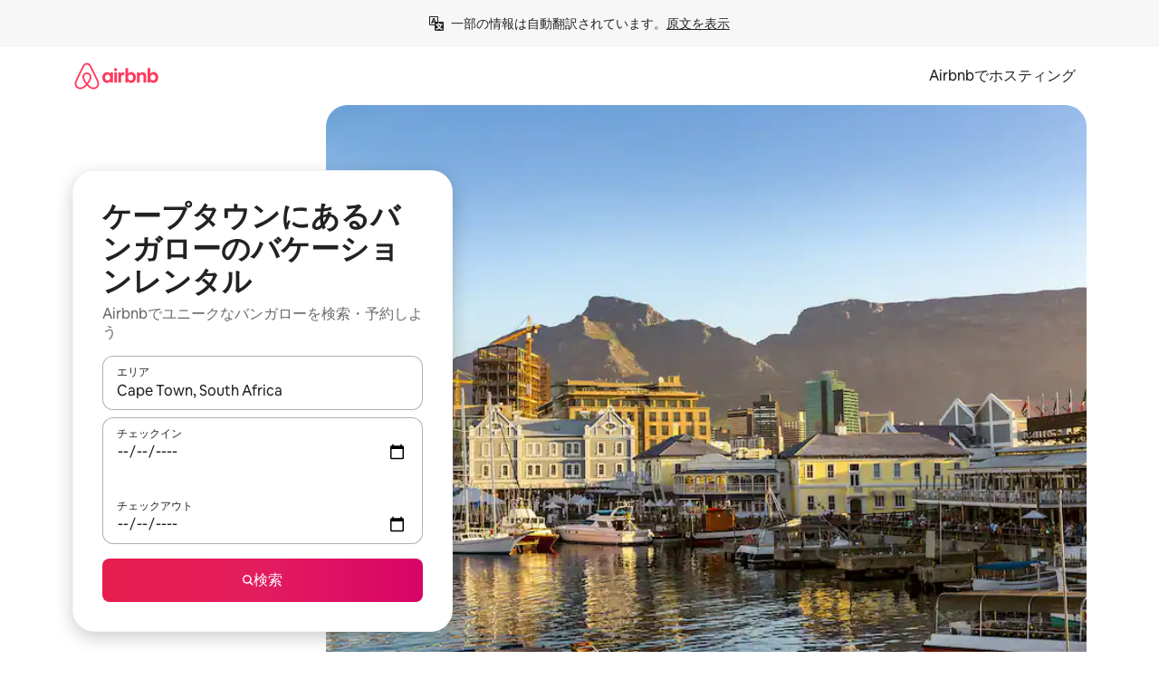

--- FILE ---
content_type: text/html;charset=utf-8
request_url: https://www.airbnb.jp/cape-town-south-africa/stays/bungalows
body_size: 141483
content:
<!doctype html>
<html lang="ja" dir="ltr" data-is-hyperloop="true" data-is-async-local-storage="true" class="scrollbar-gutter"><head><meta charSet="utf-8"/><meta name="locale" content="ja"/><meta name="google" content="notranslate"/><meta id="csrf-param-meta-tag" name="csrf-param" content="authenticity_token"/><meta id="csrf-token-meta-tag" name="csrf-token" content=""/><meta id="english-canonical-url" content=""/><meta name="twitter:widgets:csp" content="on"/><meta name="mobile-web-app-capable" content="yes"/><meta name="apple-mobile-web-app-capable" content="yes"/><meta name="application-name" content="Airbnb"/><meta name="apple-mobile-web-app-title" content="Airbnb"/><meta name="theme-color" content="#ffffff"/><meta name="msapplication-navbutton-color" content="#ffffff"/><meta name="apple-mobile-web-app-status-bar-style" content="black-translucent"/><meta name="msapplication-starturl" content="/?utm_source=homescreen"/><style id="seo-css-reset" type="text/css"> @font-face { font-family: 'Airbnb Cereal VF'; src: url('https://a0.muscache.com/airbnb/static/airbnb-dls-web/build/fonts/cereal-variable/AirbnbCerealVF_W_Wght.8816d9e5c3b6a860636193e36b6ac4e4.woff2') format('woff2 supports variations'), url('https://a0.muscache.com/airbnb/static/airbnb-dls-web/build/fonts/cereal-variable/AirbnbCerealVF_W_Wght.8816d9e5c3b6a860636193e36b6ac4e4.woff2') format('woff2-variations'); font-style: normal; unicode-range: U+0000-03FF, U+0500-058F, U+0700-074F, U+0780-FAFF, U+FE00-FE6F, U+FF00-EFFFF, U+FFFFE-10FFFF; font-display: swap; } @font-face { font-family: 'Airbnb Cereal VF'; src: url('https://a0.muscache.com/airbnb/static/airbnb-dls-web/build/fonts/cereal-variable/AirbnbCerealVF_Italics_W_Wght.bd5e0f97cea11e9264b40656a83357ec.woff2') format('woff2 supports variations'), url('https://a0.muscache.com/airbnb/static/airbnb-dls-web/build/fonts/cereal-variable/AirbnbCerealVF_Italics_W_Wght.bd5e0f97cea11e9264b40656a83357ec.woff2') format('woff2-variations'); font-style: italic; unicode-range: U+0000-03FF, U+0500-058F, U+0700-074F, U+0780-FAFF, U+FE00-FE6F, U+FF00-EFFFF, U+FFFFE-10FFFF; font-display: swap; } @font-face { font-family: 'Airbnb Cereal VF'; unicode-range: U+0600-06FF, U+0750-077F; font-style: normal; src: url('https://a0.muscache.com/airbnb/static/airbnb-dls-web/build/fonts/cereal-variable/AirbnbCerealVF_Arabic_W_Wght.6bee4dd7ab27ef998da2f3a25ae61b48.woff2') format('woff2 supports variations'), url('https://a0.muscache.com/airbnb/static/airbnb-dls-web/build/fonts/cereal-variable/AirbnbCerealVF_Arabic_W_Wght.6bee4dd7ab27ef998da2f3a25ae61b48.woff2') format('woff2-variations'); font-display: swap; } @font-face { font-family: 'Airbnb Cereal VF'; unicode-range: U+0400-04FF; font-style: normal; src: url('https://a0.muscache.com/airbnb/static/airbnb-dls-web/build/fonts/cereal-variable/AirbnbCerealVF_Cyril_W_Wght.df06d21e3ece5673610c24f0090979ff.woff2') format('woff2 supports variations'), url('https://a0.muscache.com/airbnb/static/airbnb-dls-web/build/fonts/cereal-variable/AirbnbCerealVF_Cyril_W_Wght.df06d21e3ece5673610c24f0090979ff.woff2') format('woff2-variations'); font-display: swap; } @font-face { font-family: 'Airbnb Cereal VF'; unicode-range: U+0590-05FF, U+FB00-FB4F; font-style: normal; src: url('https://a0.muscache.com/airbnb/static/airbnb-dls-web/build/fonts/cereal-variable/AirbnbCerealVF_Hebrew_W_Wght.8c6defa083bcccea47d68d872b5a2b0c.woff2') format('woff2 supports variations'), url('https://a0.muscache.com/airbnb/static/airbnb-dls-web/build/fonts/cereal-variable/AirbnbCerealVF_Hebrew_W_Wght.8c6defa083bcccea47d68d872b5a2b0c.woff2') format('woff2-variations'); font-display: swap; } @font-face { font-family: 'Airbnb Cereal VF'; src: url('https://a0.muscache.com/airbnb/static/airbnb-dls-web/build/fonts/cereal-variable/AirbnbCerealVF_W_Wght.8816d9e5c3b6a860636193e36b6ac4e4.woff2') format('woff2 supports variations'), url('https://a0.muscache.com/airbnb/static/airbnb-dls-web/build/fonts/cereal-variable/AirbnbCerealVF_W_Wght.8816d9e5c3b6a860636193e36b6ac4e4.woff2') format('woff2-variations'); font-style: normal; font-display: swap; } @font-face { font-family: 'Airbnb Cereal VF'; unicode-range: U+0900-097F; font-style: normal; src: url('https://a0.muscache.com/airbnb/static/airbnb-dls-web/build/fonts/cereal-variable/AirbnbCerealVF_Deva_W_Wght.b498e56f4d652dd9addb81cdafd7e6d8.woff2') format('woff2 supports variations'), url('https://a0.muscache.com/airbnb/static/airbnb-dls-web/build/fonts/cereal-variable/AirbnbCerealVF_Deva_W_Wght.b498e56f4d652dd9addb81cdafd7e6d8.woff2') format('woff2-variations'); font-display: swap; } @font-face { font-family: 'Airbnb Cereal VF'; unicode-range: U+0E00-0E7F; font-style: normal; src: url('https://a0.muscache.com/airbnb/static/airbnb-dls-web/build/fonts/cereal-variable/AirbnbCerealVF_ThaiLp_W_Wght.e40f7fff25db11840de609db35118844.woff2') format('woff2 supports variations'), url('https://a0.muscache.com/airbnb/static/airbnb-dls-web/build/fonts/cereal-variable/AirbnbCerealVF_ThaiLp_W_Wght.e40f7fff25db11840de609db35118844.woff2') format('woff2-variations'); font-display: swap; } @font-face { font-family: 'Airbnb Cereal VF'; unicode-range: U+0370-03FF; font-style: normal; src: url('https://a0.muscache.com/airbnb/static/airbnb-dls-web/build/fonts/cereal-variable/AirbnbCerealVF_Greek_W_Wght.4eec7b9ea9093264b972a6eb2a7f13b8.woff2') format('woff2 supports variations'), url('https://a0.muscache.com/airbnb/static/airbnb-dls-web/build/fonts/cereal-variable/AirbnbCerealVF_Greek_W_Wght.4eec7b9ea9093264b972a6eb2a7f13b8.woff2') format('woff2-variations'); font-display: swap; } html{font-family: Airbnb Cereal VF,Circular,-apple-system,BlinkMacSystemFont,Roboto,Helvetica Neue,sans-serif;color:inherit;-webkit-font-smoothing:antialiased;-moz-osx-font-smoothing:grayscale;font-synthesis:none;}body{font-size:14px;line-height:1.43;}*,::before,::after{box-sizing:border-box;}html,body,blockquote,dl,dd,h1,h2,h3,h4,h5,h6,hr,figure,p,pre,fieldset{margin:0;padding:0;border:0;}article,aside,details,figcaption,figure,footer,header,hgroup,menu,nav,section{display:block;}ol,ul{list-style:none;margin:0;padding:0;}a{text-decoration:none;color:inherit}input{font-family:inherit;}table{border-collapse:collapse;}.screen-reader-only{border:0;clip:rect(0,0,0,0);height:1px;margin:-1px;overflow:hidden;padding:0;position:absolute;width:1px}.screen-reader-only-focusable:focus{clip:auto;height:auto;margin:0;overflow:visible;position:static;width:auto}.skip-to-content:focus{background-color:#fff;font-size:18px;padding:0 24px;position:absolute;left:3px;line-height:64px;top:3px;z-index:10000}</style><script src="https://a0.muscache.com/airbnb/static/packages/web/common/frontend/hyperloop-browser/metroRequire.227ca10613.js" defer="" crossorigin="anonymous"></script><script src="https://a0.muscache.com/airbnb/static/packages/web/common/frontend/hyperloop-browser/shims_post_modules.6052315266.js" defer="" crossorigin="anonymous"></script><script src="https://a0.muscache.com/airbnb/static/packages/web/ja/frontend/airmetro/browser/asyncRequire.b67448e5df.js" defer="" crossorigin="anonymous"></script><script src="https://a0.muscache.com/airbnb/static/packages/web/common/frontend/hyperloop-browser/coreV2.1baf1d8370.js" defer="" crossorigin="anonymous"></script><script src="https://a0.muscache.com/airbnb/static/packages/web/common/b7d9.551822d9e2.js" defer="" crossorigin="anonymous"></script><script src="https://a0.muscache.com/airbnb/static/packages/web/common/frontend/seo-loop/routeHandler.9a8337f848.js" defer="" crossorigin="anonymous"></script><script src="https://a0.muscache.com/airbnb/static/packages/web/common/2148.0f63fd6432.js" defer="" crossorigin="anonymous"></script><script src="https://a0.muscache.com/airbnb/static/packages/web/common/217f.cf14833904.js" defer="" crossorigin="anonymous"></script><script src="https://a0.muscache.com/airbnb/static/packages/web/common/e18a.e9e13a26ba.js" defer="" crossorigin="anonymous"></script><script src="https://a0.muscache.com/airbnb/static/packages/web/common/57a4.3ca2794f03.js" defer="" crossorigin="anonymous"></script><script src="https://a0.muscache.com/airbnb/static/packages/web/common/42cb.f078b943dc.js" defer="" crossorigin="anonymous"></script><script src="https://a0.muscache.com/airbnb/static/packages/web/common/node_modules/moment/locale/ja.905aea10be.js" defer="" crossorigin="anonymous"></script><script src="https://a0.muscache.com/airbnb/static/packages/web/common/frontend/seo-loop/apps/landing-pages/initializer.fb05ba9774.js" defer="" crossorigin="anonymous"></script><script src="https://a0.muscache.com/airbnb/static/packages/web/ja/ce9a.9264a7b8ef.js" defer="" crossorigin="anonymous"></script><script src="https://a0.muscache.com/airbnb/static/packages/web/common/frontend/landing-pages/page-types/stays/StaysRouteContainer.d710a13f78.js" defer="" crossorigin="anonymous"></script><script src="https://a0.muscache.com/airbnb/static/packages/web/common/5f7b.b799c97589.js" defer="" crossorigin="anonymous"></script><script src="https://a0.muscache.com/airbnb/static/packages/web/common/0a2f.411bade0ca.js" defer="" crossorigin="anonymous"></script><script src="https://a0.muscache.com/airbnb/static/packages/web/common/0c01.bc5f9cc91b.js" defer="" crossorigin="anonymous"></script><script src="https://a0.muscache.com/airbnb/static/packages/web/common/ae27.e7c562abe0.js" defer="" crossorigin="anonymous"></script><script src="https://a0.muscache.com/airbnb/static/packages/web/common/5b92.544df6384c.js" defer="" crossorigin="anonymous"></script><script src="https://a0.muscache.com/airbnb/static/packages/web/common/9a38.8715bc6d28.js" defer="" crossorigin="anonymous"></script><script src="https://a0.muscache.com/airbnb/static/packages/web/common/e2da.c2c4778107.js" defer="" crossorigin="anonymous"></script><script src="https://a0.muscache.com/airbnb/static/packages/web/common/c6a9.e034875fb3.js" defer="" crossorigin="anonymous"></script><script src="https://a0.muscache.com/airbnb/static/packages/web/common/frontend/seo-loop/apps/landing-pages/client.4ded56a1eb.js" defer="" crossorigin="anonymous"></script><script>(function() {
  // pg_pixel is no-op now.
})()</script><script>"undefined"!=typeof window&&window.addEventListener("error",function e(r){if(window._errorReportingInitialized)return void window.removeEventListener("error",e);const{error:n}=r;if(!n)return;const o=r.message||n.message,t=/Requiring unknown module/.test(o)?.01:.1;if(Math.random()>t)return;const{locale:a,tracking_context:i}=window[Symbol.for("__ global cache key __")]?.["string | airbnb-bootstrap-data"]?.["_bootstrap-layout-init"]??{},s=a||navigator.language,l=location.pathname,c="undefined"!=typeof window?{tags:{loggingSource:"browser",sampleRate:String(t)}}:{sampleRate:String(t)};fetch("https://notify.bugsnag.com/",{headers:{"Bugsnag-Payload-Version":"5"},body:JSON.stringify({apiKey:"e393bc25e52fe915ffb56c14ddf2ff1b",payloadVersion:"5",notifier:{name:"Bugsnag JavaScript",version:"0.0.5-AirbnbUnhandledBufferedErrorCustomFetch",url:""},events:[{exceptions:[{errorClass:n.name,message:o,stacktrace:[{file:r.filename,lineNumber:r.lineno,columnNumber:r.colno}],type:"browserjs"}],request:{url:location.href},context:l,groupingHash:n.name.concat("-",o,"-",l),unhandled:!0,app:{releaseStage:i?.environment},device:{time:new Date,userAgent:navigator.userAgent},metaData:{infra:{app_name:i?.app,is_buffered_error:!0,loop_name:i?.controller,locale:s,service_worker_url:navigator.serviceWorker?.controller?.scriptURL},...c}}]}),method:"POST"})});</script><script>
// FID init code.
!function(e,n){let t,c,o,i=[];const r={passive:!0,capture:!0},f=new Date,u="pointerup",a="pointercancel";function s(e,n){t||(t=n,c=e,o=new Date,l())}function l(){c>=0&&c<o-f&&(i.forEach(e=>{e(c,t)}),i=[])}function p(t){if(t.cancelable){const c=(t.timeStamp>1e12?new Date:performance.now())-t.timeStamp;"pointerdown"===t.type?function(t,c){function o(){s(t,c),f()}function i(){f()}function f(){n(u,o,r),n(a,i,r)}e(u,o,r),e(a,i,r)}(c,t):s(c,t)}}var w;w=e,["click","mousedown","keydown","touchstart","pointerdown"].forEach(e=>{w(e,p,r)}),self.perfMetrics=self.perfMetrics||{},self.perfMetrics.onFirstInputDelay=function(e){i.push(e),l()},self.perfMetrics.clearFirstInputDelay=function(){t&&(t=null,c=null,o=null)}}(addEventListener,removeEventListener);
// LCP Polyfill code
!function(e,t,n){let o,r,c=0,a=0,s=0,i=!1,l=!0;const f=["IMG","H1","H2","H3","H4","H5","SVG"];let m,d,g;const u=["click","mousedown","keydown","touchstart","pointerdown","scroll"],E={passive:!0,capture:!0};function p(e,t,n){(t>1.000666778*a||o&&!document.body.contains(o))&&(a=t,s=n,o=e,g?.(s,o,a))}function h(e){d?.observe(e)}function N(){if(l)if(i)m||(m={IMG:document.getElementsByTagName("img"),H1:document.getElementsByTagName("h1"),H2:document.getElementsByTagName("h2"),H3:document.getElementsByTagName("h3"),H4:document.getElementsByTagName("h4"),H5:document.getElementsByTagName("h5"),SVG:document.getElementsByTagName("svg")}),f.forEach(e=>{Array.from(m[e]).forEach(e=>{h(e)})}),setTimeout(N,50);else{let e;for(!r&&document.body&&(r=document.createNodeIterator(document.body,NodeFilter.SHOW_ELEMENT,e=>{return t=e,f.includes(t.tagName)||t.hasAttribute("data-lcp-candidate")?NodeFilter.FILTER_ACCEPT:NodeFilter.FILTER_REJECT;var t}));e=r?.nextNode();)h(e);n(N)}}function H(){c=performance.now(),a=0,s=0,o=null,d=new IntersectionObserver(e=>{e.filter(e=>e.isIntersecting).forEach(e=>{!function(e,t,o){const r=t.height*t.width;if(["H1","H2","H3","H4","H5"].includes(e.tagName)){const t=document.createRange();t.selectNodeContents(e),n(()=>{const n=t.getBoundingClientRect(),c=n.height*n.width;o(e,Math.min(c,r),performance.now())})}else if("IMG"!==e.tagName)o(e,r,performance.now());else{const t=()=>n(()=>o(e,r,performance.now()));e.complete?t():e.addEventListener("load",t,{once:!0})}}(e.target,e.intersectionRect,p)})}),n(N),u.forEach(t=>{e(t,y,E)})}function y(e){const t=e.target;("scroll"!==e.type||"expand-trigger"!==t?.className&&"contract-trigger"!==t?.className)&&0!==a&&(performance.now()-c<250||T())}function T(){d?.disconnect(),u.forEach(e=>{t(e,y,E)}),l=!1,d=null}H(),self.perfMetrics=self.perfMetrics||{},self.perfMetrics.onLargestContentfulPaint=function(e){g=e,0!==s&&null!==o&&g(s,o,a)},self.perfMetrics.startSearchingForLargestContentfulPaint=H.bind(null,!1),self.perfMetrics.stopSearchingForLargestContentfulPaint=T,self.perfMetrics.markIsHydratedForLargestContentfulPaint=()=>{i=!0},self.perfMetrics.registerLCPCandidate=h,self.perfMetrics.inspectLCPTarget=()=>o}(addEventListener,removeEventListener,requestAnimationFrame);
// INP init code.
!function(e){let n,t=0;const r={value:-1,entries:[]};let i,o=[];const s=new Map;let a,c=0,l=1/0,u=0;function f(){return null!=a?c:null!=performance.interactionCount?performance.interactionCount:0}function d(){return f()-t}function p(e){e.forEach(e=>{e.interactionId&&function(e){if(null==e.interactionId)return;const n=o[o.length-1],t=s.get(e.interactionId);if(null!=t||o.length<10||e.duration>n.latency){if(null!=t)t.entries.push(e),t.latency=Math.max(t.latency,e.duration);else{const n={id:e.interactionId,latency:e.duration,entries:[e]};o.push(n),s.set(e.interactionId,n)}o.sort((e,n)=>n.latency-e.latency),o.splice(10).forEach(e=>{s.delete(e.id)})}}(e)});const n=function(){const e=Math.min(o.length-1,Math.floor(d()/50));return o[e]}();n&&n.latency!==r.value&&(r.value=n.latency,r.entries=n.entries,v())}function v(){r.value>=0&&i&&i(r.value,r.entries)}"PerformanceObserver"in window&&PerformanceObserver.supportedEntryTypes&&PerformanceObserver.supportedEntryTypes.includes("event")&&("interactionCount"in performance||null!=a||PerformanceObserver.supportedEntryTypes&&PerformanceObserver.supportedEntryTypes.includes("event")&&(a=new PerformanceObserver(e=>{Promise.resolve().then(()=>{e.getEntries().forEach(e=>{e.interactionId&&(l=Math.min(l,e.interactionId),u=Math.max(u,e.interactionId),c=u?(u-l)/7+1:0)})})}),a.observe({type:"event",buffered:!0,durationThreshold:0})),n=new PerformanceObserver(e=>{Promise.resolve().then(()=>{p(e.getEntries())})}),n.observe({type:"event",buffered:!0,durationThreshold:40}),n.observe({type:"first-input",buffered:!0}),e("visibilitychange",function(){null!=n&&"hidden"===document.visibilityState&&(p(n.takeRecords()),r.value<0&&d()>0&&(r.value=0,r.entries=[]),v())},!0),e("pageshow",function(e){e.persisted&&(o=[],s.clear(),t=f(),r.value=-1,r.entries=[])},!0)),self.perfMetrics=self.perfMetrics||{},self.perfMetrics.onInp=function(e){r.value>=0?e(r.value,r.entries):i=e},self.perfMetrics.clearInp=function(){o=[],s.clear(),t=0,c=0,l=1/0,u=0,r.value=-1,r.entries=[]}}(addEventListener);
</script><script>((e,t,o,n)=>{if(!n.supports("(font: -apple-system-body) and (-webkit-touch-callout: default)"))return;const d=e.createElement("div");d.setAttribute("style","font: -apple-system-body"),t.appendChild(d),"17px"===o(d).fontSize&&t.style.setProperty("font-size","16px"),t.removeChild(d)})(document,document.documentElement,getComputedStyle,CSS);</script><script>(()=>{if("undefined"==typeof window)return;if("ScrollTimeline"in window)return;const n=new Map;window.queuedAnimations=n,window.queuedAnimationsLoaded=new AbortController,window.addEventListener("animationstart",i=>{const e=i.target;e.getAnimations().filter(n=>n.animationName===i.animationName).forEach(i=>{n.set(i,e)})},{signal:window.queuedAnimationsLoaded.signal})})();</script><link rel="search" type="application/opensearchdescription+xml" href="/opensearch.xml" title="Airbnb"/><link rel="apple-touch-icon" href="https://a0.muscache.com/airbnb/static/icons/apple-touch-icon-76x76-3b313d93b1b5823293524b9764352ac9.png"/><link rel="apple-touch-icon" sizes="76x76" href="https://a0.muscache.com/airbnb/static/icons/apple-touch-icon-76x76-3b313d93b1b5823293524b9764352ac9.png"/><link rel="apple-touch-icon" sizes="120x120" href="https://a0.muscache.com/airbnb/static/icons/apple-touch-icon-120x120-52b1adb4fe3a8f825fc4b143de12ea4b.png"/><link rel="apple-touch-icon" sizes="152x152" href="https://a0.muscache.com/airbnb/static/icons/apple-touch-icon-152x152-7b7c6444b63d8b6ebad9dae7169e5ed6.png"/><link rel="apple-touch-icon" sizes="180x180" href="https://a0.muscache.com/airbnb/static/icons/apple-touch-icon-180x180-bcbe0e3960cd084eb8eaf1353cf3c730.png"/><link rel="icon" sizes="192x192" href="https://a0.muscache.com/im/pictures/airbnb-platform-assets/AirbnbPlatformAssets-Favicons/original/0d189acb-3f82-4b2c-b95f-ad1d6a803d13.png?im_w=240"/><link rel="shortcut icon" sizes="76x76" type="image/png" href="https://a0.muscache.com/im/pictures/airbnb-platform-assets/AirbnbPlatformAssets-Favicons/original/0d189acb-3f82-4b2c-b95f-ad1d6a803d13.png?im_w=240"/><link rel="mask-icon" href="https://a0.muscache.com/pictures/airbnb-platform-assets/AirbnbPlatformAssets-Favicons/original/304e8c59-05df-4fab-9846-f69fd7f749b0.svg?im_w=240" color="#FF5A5F"/><link rel="apple-touch-icon" href="https://a0.muscache.com/airbnb/static/icons/apple-touch-icon-76x76-3b313d93b1b5823293524b9764352ac9.png"/><link rel="apple-touch-icon" sizes="76x76" href="https://a0.muscache.com/airbnb/static/icons/apple-touch-icon-76x76-3b313d93b1b5823293524b9764352ac9.png"/><link rel="apple-touch-icon" sizes="120x120" href="https://a0.muscache.com/airbnb/static/icons/apple-touch-icon-120x120-52b1adb4fe3a8f825fc4b143de12ea4b.png"/><link rel="apple-touch-icon" sizes="152x152" href="https://a0.muscache.com/airbnb/static/icons/apple-touch-icon-152x152-7b7c6444b63d8b6ebad9dae7169e5ed6.png"/><link rel="apple-touch-icon" sizes="180x180" href="https://a0.muscache.com/airbnb/static/icons/apple-touch-icon-180x180-bcbe0e3960cd084eb8eaf1353cf3c730.png"/><link rel="icon" sizes="192x192" href="https://a0.muscache.com/im/pictures/airbnb-platform-assets/AirbnbPlatformAssets-Favicons/original/0d189acb-3f82-4b2c-b95f-ad1d6a803d13.png?im_w=240"/><link rel="shortcut icon" sizes="76x76" type="image/png" href="https://a0.muscache.com/im/pictures/airbnb-platform-assets/AirbnbPlatformAssets-Favicons/original/0d189acb-3f82-4b2c-b95f-ad1d6a803d13.png?im_w=240"/><link rel="mask-icon" href="https://a0.muscache.com/pictures/airbnb-platform-assets/AirbnbPlatformAssets-Favicons/original/304e8c59-05df-4fab-9846-f69fd7f749b0.svg?im_w=240" color="#FF5A5F"/><style id="aphrodite" type="text/css" data-aphrodite="true">._1wwxwzt{pointer-events:none !important;-webkit-user-select:none !important;user-select:none !important;white-space:pre-wrap !important;padding-left:0px !important;padding-right:0px !important;font-family:Airbnb Cereal VF,Circular,-apple-system,BlinkMacSystemFont,Roboto,Helvetica Neue,sans-serif !important;font-size:1.125rem !important;}._7h1p0g{margin:0 !important;padding:0 !important;}</style><style id="linaria" type="text/css" data-linaria="true">.c1jo210i.c1jo210i.c1jo210i{display:grid;}

.cnk25hy.cnk25hy.cnk25hy{height:100%;}

.e1mkvczo.e1mkvczo.e1mkvczo{grid-row:1;grid-column:1;}

.dir.perb90o.perb90o.perb90o{transition:opacity 75ms var(--motion-linear-curve-animation-timing-function), visibility 75ms var(--motion-linear-curve-animation-timing-function);}

.ni1yqzk.ni1yqzk.ni1yqzk{opacity:1;visibility:visible;}

.rgyynxb.rgyynxb.rgyynxb{opacity:0;visibility:hidden;}
.cyqdyy.cyqdyy.cyqdyy{position:relative;}

.dir.cyqdyy.cyqdyy.cyqdyy{background-color:var(--palette-white);}

.vz2oe5x.vz2oe5x.vz2oe5x{--view-transition_play-state:running;}

.vg7vsjx.vg7vsjx.vg7vsjx{height:100%;}

.v1cv8r21.v1cv8r21.v1cv8r21{display:contents;}

.vyb6402.vyb6402.vyb6402:where(.contextual-grow)::view-transition-group(container),.vyb6402.vyb6402.vyb6402:where(.contextual-grow)::view-transition-group(container-content){mix-blend-mode:normal;overflow:hidden;}

.dir.vyb6402.vyb6402.vyb6402:where(.contextual-grow)::view-transition-group(container),.dir.vyb6402.vyb6402.vyb6402:where(.contextual-grow)::view-transition-group(container-content){border-radius:var(--container-border-radius,15px);}

.dir.vyb6402.vyb6402.vyb6402:where(.contextual-grow)::view-transition-group(container){border-bottom:var(--container-border,none);}

@media (prefers-reduced-motion:no-preference){
.vyb6402.vyb6402.vyb6402:where(.contextual-grow).exit.exit.exit::view-transition-old(container){--view-transition_mix-blend-mode:plus-lighter;opacity:var(--view-transition-fade-effect_opacity-from);--view-transition-fade-effect_opacity-from:1;--view-transition-fade-effect_duration:75ms;--view-transition-fade-effect_transition_timing-function:var(--motion-linear-curve-animation-timing-function);--view-transition-fade-effect_delay:var(--contextual-grow_fade-delay,50ms);animation:var(--reduced-motion_duration,var(--view-transition-fade-effect_duration,200ms)) var(--view-transition-fade-effect_timing-function,linear) var(--view-transition-fade-effect_delay,0ms) 1 normal var(--view-transition_fill-mode,both) var(--view-transition_play-state,paused) fade-vyb6402;}

.dir.vyb6402.vyb6402.vyb6402:where(.contextual-grow).exit.exit.exit::view-transition-old(container){animation:var(--reduced-motion_duration,var(--view-transition-fade-effect_duration,200ms)) var(--view-transition-fade-effect_timing-function,linear) var(--view-transition-fade-effect_delay,0ms) 1 normal var(--view-transition_fill-mode,both) var(--view-transition_play-state,paused) fade-vyb6402;}

@keyframes fade-vyb6402{
from{opacity:var(--view-transition-fade-effect_opacity-from,0);visibility:visible;}

to{opacity:var(--view-transition-fade-effect_opacity-to,1);}}}

@media (prefers-reduced-motion:reduce),(update:slow),(update:none){
.vyb6402.vyb6402.vyb6402:where(.contextual-grow).exit.exit.exit::view-transition-old(container){--view-transition_mix-blend-mode:plus-lighter;opacity:var(--view-transition-fade-effect_opacity-from);}

.dir.vyb6402.vyb6402.vyb6402:where(.contextual-grow).exit.exit.exit::view-transition-old(container){animation:var(--reduced-motion_duration,var(--view-transition-fade-effect_duration,200ms)) var(--view-transition-fade-effect_timing-function,linear) var(--view-transition-fade-effect_delay,0ms) 1 normal var(--view-transition_fill-mode,both) var(--view-transition_play-state,paused) fade-vyb6402;}

@keyframes fade-vyb6402{
from{opacity:var(--view-transition-fade-effect_opacity-from,0);visibility:visible;}

to{opacity:var(--view-transition-fade-effect_opacity-to,1);}}}

@media (prefers-reduced-motion:no-preference){
.vyb6402.vyb6402.vyb6402:where(.contextual-grow).enter.enter.enter::view-transition-old(container){--view-transition_mix-blend-mode:plus-lighter;opacity:var(--view-transition-fade-effect_opacity-from);--view-transition-fade-effect_opacity-from:1;--view-transition-fade-effect_opacity-to:0;--view-transition-fade-effect_duration:75ms;--view-transition-fade-effect_transition_timing-function:var(--motion-linear-curve-animation-timing-function);--view-transition-fade-effect_delay:var(--contextual-grow_fade-delay,50ms);animation:var(--reduced-motion_duration,var(--view-transition-fade-effect_duration,200ms)) var(--view-transition-fade-effect_timing-function,linear) var(--view-transition-fade-effect_delay,0ms) 1 normal var(--view-transition_fill-mode,both) var(--view-transition_play-state,paused) fade-vyb6402;--view-transition-scale-effect_duration:500ms;animation:var(--reduced-motion_duration,var(--view-transition-scale-effect_duration,200ms)) var(--view-transition-scale-effect_timing-function,var(--motion-standard-curve-animation-timing-function)) var(--view-transition-scale-effect_delay,0ms) 1 normal var(--view-transition_fill-mode,both) var(--view-transition_play-state,paused) scale-vyb6402;}

.dir.vyb6402.vyb6402.vyb6402:where(.contextual-grow).enter.enter.enter::view-transition-old(container){animation:var(--reduced-motion_duration,var(--view-transition-fade-effect_duration,200ms)) var(--view-transition-fade-effect_timing-function,linear) var(--view-transition-fade-effect_delay,0ms) 1 normal var(--view-transition_fill-mode,both) var(--view-transition_play-state,paused) fade-vyb6402,var(--reduced-motion_duration,var(--view-transition-scale-effect_duration,200ms)) var(--view-transition-scale-effect_timing-function,var(--motion-standard-curve-animation-timing-function)) var(--view-transition-scale-effect_delay,0ms) 1 normal var(--view-transition_fill-mode,both) var(--view-transition_play-state,paused) scale-vyb6402;}

@keyframes fade-vyb6402{
from{opacity:var(--view-transition-fade-effect_opacity-from,0);visibility:visible;}

to{opacity:var(--view-transition-fade-effect_opacity-to,1);}}

@keyframes scale-vyb6402{
from{filter:var(--view-transition_from-filter);visibility:visible;scale:var(--view-transition-scale-effect_from,1);}

to{filter:var(--view-transition_to-filter);scale:var(--view-transition-scale-effect_to,0);}}}

@media (prefers-reduced-motion:reduce),(update:slow),(update:none){
.vyb6402.vyb6402.vyb6402:where(.contextual-grow).enter.enter.enter::view-transition-old(container){--view-transition_mix-blend-mode:plus-lighter;opacity:var(--view-transition-fade-effect_opacity-from);}

.dir.vyb6402.vyb6402.vyb6402:where(.contextual-grow).enter.enter.enter::view-transition-old(container){animation:var(--reduced-motion_duration,var(--view-transition-fade-effect_duration,200ms)) var(--view-transition-fade-effect_timing-function,linear) var(--view-transition-fade-effect_delay,0ms) 1 normal var(--view-transition_fill-mode,both) var(--view-transition_play-state,paused) fade-vyb6402;}

@keyframes fade-vyb6402{
from{opacity:var(--view-transition-fade-effect_opacity-from,0);visibility:visible;}

to{opacity:var(--view-transition-fade-effect_opacity-to,1);}}}

@media (prefers-reduced-motion:no-preference){
.vyb6402.vyb6402.vyb6402:where(.contextual-grow).enter.enter.enter::view-transition-new(container){--view-transition_mix-blend-mode:plus-lighter;opacity:var(--view-transition-fade-effect_opacity-from);--view-transition-fade-effect_opacity-from:1;--view-transition-fade-effect_duration:75ms;--view-transition-fade-effect_transition_timing-function:var(--motion-linear-curve-animation-timing-function);--view-transition-fade-effect_delay:var(--contextual-grow_fade-delay,50ms);animation:var(--reduced-motion_duration,var(--view-transition-fade-effect_duration,200ms)) var(--view-transition-fade-effect_timing-function,linear) var(--view-transition-fade-effect_delay,0ms) 1 normal var(--view-transition_fill-mode,both) var(--view-transition_play-state,paused) fade-vyb6402;animation:var(--reduced-motion_duration,var(--view-transition-scale-effect_duration,200ms)) var(--view-transition-scale-effect_timing-function,var(--motion-standard-curve-animation-timing-function)) var(--view-transition-scale-effect_delay,0ms) 1 normal var(--view-transition_fill-mode,both) var(--view-transition_play-state,paused) scale-vyb6402;}

.dir.vyb6402.vyb6402.vyb6402:where(.contextual-grow).enter.enter.enter::view-transition-new(container){animation:var(--reduced-motion_duration,var(--view-transition-fade-effect_duration,200ms)) var(--view-transition-fade-effect_timing-function,linear) var(--view-transition-fade-effect_delay,0ms) 1 normal var(--view-transition_fill-mode,both) var(--view-transition_play-state,paused) fade-vyb6402;}

@keyframes fade-vyb6402{
from{opacity:var(--view-transition-fade-effect_opacity-from,0);visibility:visible;}

to{opacity:var(--view-transition-fade-effect_opacity-to,1);}}

@keyframes scale-vyb6402{
from{filter:var(--view-transition_from-filter);visibility:visible;scale:var(--view-transition-scale-effect_from,1);}

to{filter:var(--view-transition_to-filter);scale:var(--view-transition-scale-effect_to,0);}}}

@media (prefers-reduced-motion:reduce),(update:slow),(update:none){
.vyb6402.vyb6402.vyb6402:where(.contextual-grow).enter.enter.enter::view-transition-new(container){--view-transition_mix-blend-mode:plus-lighter;opacity:var(--view-transition-fade-effect_opacity-from);}

.dir.vyb6402.vyb6402.vyb6402:where(.contextual-grow).enter.enter.enter::view-transition-new(container){animation:var(--reduced-motion_duration,var(--view-transition-fade-effect_duration,200ms)) var(--view-transition-fade-effect_timing-function,linear) var(--view-transition-fade-effect_delay,0ms) 1 normal var(--view-transition_fill-mode,both) var(--view-transition_play-state,paused) fade-vyb6402;}

@keyframes fade-vyb6402{
from{opacity:var(--view-transition-fade-effect_opacity-from,0);visibility:visible;}

to{opacity:var(--view-transition-fade-effect_opacity-to,1);}}}

.vyb6402.vyb6402.vyb6402:where(.contextual-grow)::view-transition-new(container-content){mix-blend-mode:normal;}

@media (prefers-reduced-motion:no-preference){
.vyb6402.vyb6402.vyb6402:where(.contextual-grow).enter.enter.enter::view-transition-old(container-content){mix-blend-mode:normal;--view-transition_mix-blend-mode:plus-lighter;opacity:var(--view-transition-fade-effect_opacity-from);--view-transition-fade-effect_opacity-from:1;--view-transition-fade-effect_opacity-to:0;--view-transition-fade-effect_duration:75ms;--view-transition-fade-effect_transition_timing-function:var(--motion-linear-curve-animation-timing-function);--view-transition-fade-effect_delay:var(--contextual-grow_fade-delay,50ms);animation:var(--reduced-motion_duration,var(--view-transition-fade-effect_duration,200ms)) var(--view-transition-fade-effect_timing-function,linear) var(--view-transition-fade-effect_delay,0ms) 1 normal var(--view-transition_fill-mode,both) var(--view-transition_play-state,paused) fade-vyb6402;}

.dir.vyb6402.vyb6402.vyb6402:where(.contextual-grow).enter.enter.enter::view-transition-old(container-content){animation:var(--reduced-motion_duration,var(--view-transition-fade-effect_duration,200ms)) var(--view-transition-fade-effect_timing-function,linear) var(--view-transition-fade-effect_delay,0ms) 1 normal var(--view-transition_fill-mode,both) var(--view-transition_play-state,paused) fade-vyb6402;}

@keyframes fade-vyb6402{
from{opacity:var(--view-transition-fade-effect_opacity-from,0);visibility:visible;}

to{opacity:var(--view-transition-fade-effect_opacity-to,1);}}}

@media (prefers-reduced-motion:reduce),(update:slow),(update:none){
.vyb6402.vyb6402.vyb6402:where(.contextual-grow).enter.enter.enter::view-transition-old(container-content){--view-transition_mix-blend-mode:plus-lighter;opacity:var(--view-transition-fade-effect_opacity-from);}

.dir.vyb6402.vyb6402.vyb6402:where(.contextual-grow).enter.enter.enter::view-transition-old(container-content){animation:var(--reduced-motion_duration,var(--view-transition-fade-effect_duration,200ms)) var(--view-transition-fade-effect_timing-function,linear) var(--view-transition-fade-effect_delay,0ms) 1 normal var(--view-transition_fill-mode,both) var(--view-transition_play-state,paused) fade-vyb6402;}

@keyframes fade-vyb6402{
from{opacity:var(--view-transition-fade-effect_opacity-from,0);visibility:visible;}

to{opacity:var(--view-transition-fade-effect_opacity-to,1);}}}

@media (prefers-reduced-motion:no-preference){
.vyb6402.vyb6402.vyb6402:where(.contextual-grow).enter.enter.enter::view-transition-new(container-content){mix-blend-mode:normal;--view-transition_mix-blend-mode:plus-lighter;opacity:var(--view-transition-fade-effect_opacity-from);--view-transition-fade-effect_opacity-from:var(--contextual-grow_content-start-opacity,0);--view-transition-fade-effect_duration:75ms;--view-transition-fade-effect_transition_timing-function:var(--motion-linear-curve-animation-timing-function);--view-transition-fade-effect_delay:var(--contextual-grow_fade-delay,50ms);animation:var(--reduced-motion_duration,var(--view-transition-fade-effect_duration,200ms)) var(--view-transition-fade-effect_timing-function,linear) var(--view-transition-fade-effect_delay,0ms) 1 normal var(--view-transition_fill-mode,both) var(--view-transition_play-state,paused) fade-vyb6402;}

.dir.vyb6402.vyb6402.vyb6402:where(.contextual-grow).enter.enter.enter::view-transition-new(container-content){animation:var(--reduced-motion_duration,var(--view-transition-fade-effect_duration,200ms)) var(--view-transition-fade-effect_timing-function,linear) var(--view-transition-fade-effect_delay,0ms) 1 normal var(--view-transition_fill-mode,both) var(--view-transition_play-state,paused) fade-vyb6402;}

@keyframes fade-vyb6402{
from{opacity:var(--view-transition-fade-effect_opacity-from,0);visibility:visible;}

to{opacity:var(--view-transition-fade-effect_opacity-to,1);}}}

@media (prefers-reduced-motion:reduce),(update:slow),(update:none){
.vyb6402.vyb6402.vyb6402:where(.contextual-grow).enter.enter.enter::view-transition-new(container-content){--view-transition_mix-blend-mode:plus-lighter;opacity:var(--view-transition-fade-effect_opacity-from);}

.dir.vyb6402.vyb6402.vyb6402:where(.contextual-grow).enter.enter.enter::view-transition-new(container-content){animation:var(--reduced-motion_duration,var(--view-transition-fade-effect_duration,200ms)) var(--view-transition-fade-effect_timing-function,linear) var(--view-transition-fade-effect_delay,0ms) 1 normal var(--view-transition_fill-mode,both) var(--view-transition_play-state,paused) fade-vyb6402;}

@keyframes fade-vyb6402{
from{opacity:var(--view-transition-fade-effect_opacity-from,0);visibility:visible;}

to{opacity:var(--view-transition-fade-effect_opacity-to,1);}}}

@media (prefers-reduced-motion:no-preference){
.vyb6402.vyb6402.vyb6402:where(.contextual-grow).exit.exit.exit::view-transition-old(container-content){--view-transition_mix-blend-mode:plus-lighter;opacity:var(--view-transition-fade-effect_opacity-from);--view-transition-fade-effect_opacity-from:1;--view-transition-fade-effect_opacity-to:0;--view-transition-fade-effect_duration:75ms;--view-transition-fade-effect_transition_timing-function:var(--motion-linear-curve-animation-timing-function);--view-transition-fade-effect_delay:var(--contextual-grow_fade-delay,50ms);animation:var(--reduced-motion_duration,var(--view-transition-fade-effect_duration,200ms)) var(--view-transition-fade-effect_timing-function,linear) var(--view-transition-fade-effect_delay,0ms) 1 normal var(--view-transition_fill-mode,both) var(--view-transition_play-state,paused) fade-vyb6402;}

.dir.vyb6402.vyb6402.vyb6402:where(.contextual-grow).exit.exit.exit::view-transition-old(container-content){animation:var(--reduced-motion_duration,var(--view-transition-fade-effect_duration,200ms)) var(--view-transition-fade-effect_timing-function,linear) var(--view-transition-fade-effect_delay,0ms) 1 normal var(--view-transition_fill-mode,both) var(--view-transition_play-state,paused) fade-vyb6402;}

@keyframes fade-vyb6402{
from{opacity:var(--view-transition-fade-effect_opacity-from,0);visibility:visible;}

to{opacity:var(--view-transition-fade-effect_opacity-to,1);}}}

@media (prefers-reduced-motion:reduce),(update:slow),(update:none){
.vyb6402.vyb6402.vyb6402:where(.contextual-grow).exit.exit.exit::view-transition-old(container-content){--view-transition_mix-blend-mode:plus-lighter;opacity:var(--view-transition-fade-effect_opacity-from);}

.dir.vyb6402.vyb6402.vyb6402:where(.contextual-grow).exit.exit.exit::view-transition-old(container-content){animation:var(--reduced-motion_duration,var(--view-transition-fade-effect_duration,200ms)) var(--view-transition-fade-effect_timing-function,linear) var(--view-transition-fade-effect_delay,0ms) 1 normal var(--view-transition_fill-mode,both) var(--view-transition_play-state,paused) fade-vyb6402;}

@keyframes fade-vyb6402{
from{opacity:var(--view-transition-fade-effect_opacity-from,0);visibility:visible;}

to{opacity:var(--view-transition-fade-effect_opacity-to,1);}}}

@media (prefers-reduced-motion:no-preference){
.vyb6402.vyb6402.vyb6402:where(.contextual-grow).exit.exit.exit::view-transition-new(container-content){mix-blend-mode:normal;--view-transition_mix-blend-mode:plus-lighter;opacity:var(--view-transition-fade-effect_opacity-from);--view-transition-fade-effect_duration:75ms;--view-transition-fade-effect_transition_timing-function:var(--motion-linear-curve-animation-timing-function);--view-transition-fade-effect_delay:var(--contextual-grow_fade-delay,50ms);animation:var(--reduced-motion_duration,var(--view-transition-fade-effect_duration,200ms)) var(--view-transition-fade-effect_timing-function,linear) var(--view-transition-fade-effect_delay,0ms) 1 normal var(--view-transition_fill-mode,both) var(--view-transition_play-state,paused) fade-vyb6402;}

.dir.vyb6402.vyb6402.vyb6402:where(.contextual-grow).exit.exit.exit::view-transition-new(container-content){animation:var(--reduced-motion_duration,var(--view-transition-fade-effect_duration,200ms)) var(--view-transition-fade-effect_timing-function,linear) var(--view-transition-fade-effect_delay,0ms) 1 normal var(--view-transition_fill-mode,both) var(--view-transition_play-state,paused) fade-vyb6402;}

@keyframes fade-vyb6402{
from{opacity:var(--view-transition-fade-effect_opacity-from,0);visibility:visible;}

to{opacity:var(--view-transition-fade-effect_opacity-to,1);}}}

@media (prefers-reduced-motion:reduce),(update:slow),(update:none){
.vyb6402.vyb6402.vyb6402:where(.contextual-grow).exit.exit.exit::view-transition-new(container-content){--view-transition_mix-blend-mode:plus-lighter;opacity:var(--view-transition-fade-effect_opacity-from);}

.dir.vyb6402.vyb6402.vyb6402:where(.contextual-grow).exit.exit.exit::view-transition-new(container-content){animation:var(--reduced-motion_duration,var(--view-transition-fade-effect_duration,200ms)) var(--view-transition-fade-effect_timing-function,linear) var(--view-transition-fade-effect_delay,0ms) 1 normal var(--view-transition_fill-mode,both) var(--view-transition_play-state,paused) fade-vyb6402;}

@keyframes fade-vyb6402{
from{opacity:var(--view-transition-fade-effect_opacity-from,0);visibility:visible;}

to{opacity:var(--view-transition-fade-effect_opacity-to,1);}}}

@media (prefers-reduced-motion:no-preference){
.vyb6402.vyb6402.vyb6402:where(.contextual-grow).exit.exit.exit::view-transition-new(container){--view-transition_mix-blend-mode:plus-lighter;opacity:var(--view-transition-fade-effect_opacity-from);--view-transition-fade-effect_duration:75ms;--view-transition-fade-effect_transition_timing-function:var(--motion-linear-curve-animation-timing-function);--view-transition-fade-effect_delay:var(--contextual-grow_fade-delay,50ms);animation:var(--reduced-motion_duration,var(--view-transition-fade-effect_duration,200ms)) var(--view-transition-fade-effect_timing-function,linear) var(--view-transition-fade-effect_delay,0ms) 1 normal var(--view-transition_fill-mode,both) var(--view-transition_play-state,paused) fade-vyb6402;}

.dir.vyb6402.vyb6402.vyb6402:where(.contextual-grow).exit.exit.exit::view-transition-new(container){animation:var(--reduced-motion_duration,var(--view-transition-fade-effect_duration,200ms)) var(--view-transition-fade-effect_timing-function,linear) var(--view-transition-fade-effect_delay,0ms) 1 normal var(--view-transition_fill-mode,both) var(--view-transition_play-state,paused) fade-vyb6402;}

@keyframes fade-vyb6402{
from{opacity:var(--view-transition-fade-effect_opacity-from,0);visibility:visible;}

to{opacity:var(--view-transition-fade-effect_opacity-to,1);}}}

@media (prefers-reduced-motion:reduce),(update:slow),(update:none){
.vyb6402.vyb6402.vyb6402:where(.contextual-grow).exit.exit.exit::view-transition-new(container){--view-transition_mix-blend-mode:plus-lighter;opacity:var(--view-transition-fade-effect_opacity-from);}

.dir.vyb6402.vyb6402.vyb6402:where(.contextual-grow).exit.exit.exit::view-transition-new(container){animation:var(--reduced-motion_duration,var(--view-transition-fade-effect_duration,200ms)) var(--view-transition-fade-effect_timing-function,linear) var(--view-transition-fade-effect_delay,0ms) 1 normal var(--view-transition_fill-mode,both) var(--view-transition_play-state,paused) fade-vyb6402;}

@keyframes fade-vyb6402{
from{opacity:var(--view-transition-fade-effect_opacity-from,0);visibility:visible;}

to{opacity:var(--view-transition-fade-effect_opacity-to,1);}}}

.vyb6402.vyb6402.vyb6402:where(.contextual-grow).enter.enter.enter::view-transition-new(root){display:none;}

.vyb6402.vyb6402.vyb6402:where(.contextual-grow).exit.exit.exit::view-transition-old(root){display:none;}

@media (prefers-reduced-motion:no-preference){
.vyb6402.vyb6402.vyb6402:where(.contextual-grow).enter.enter.enter::view-transition-old(root){--view-transition_mix-blend-mode:plus-lighter;opacity:var(--view-transition-fade-effect_opacity-from);--view-transition-fade-effect_opacity-from:var(--contextual-grow_start-opacity,1);--view-transition-fade-effect_opacity-to:var(--contextual-grow_end-opacity,0);--view-transition-fade-effect_duration:75ms;--view-transition-fade-effect_delay:var(--contextual-grow_fade-delay,50ms);animation:var(--reduced-motion_duration,var(--view-transition-fade-effect_duration,200ms)) var(--view-transition-fade-effect_timing-function,linear) var(--view-transition-fade-effect_delay,0ms) 1 normal var(--view-transition_fill-mode,both) var(--view-transition_play-state,paused) fade-vyb6402;--view-transition-scale-effect_to:var(--contextual-grow_scale--end,0.94);--view-transition-scale-effect_duration:500ms;animation:var(--reduced-motion_duration,var(--view-transition-scale-effect_duration,200ms)) var(--view-transition-scale-effect_timing-function,var(--motion-standard-curve-animation-timing-function)) var(--view-transition-scale-effect_delay,0ms) 1 normal var(--view-transition_fill-mode,both) var(--view-transition_play-state,paused) scale-vyb6402;--view-transition_from-filter:brightness(var(--scrim-animation_end-brightness,1));--view-transition_to-filter:brightness(var(--scrim-animation_start-brightness,0.6));}

.dir.vyb6402.vyb6402.vyb6402:where(.contextual-grow).enter.enter.enter::view-transition-old(root){animation:var(--reduced-motion_duration,var(--view-transition-fade-effect_duration,200ms)) var(--view-transition-fade-effect_timing-function,linear) var(--view-transition-fade-effect_delay,0ms) 1 normal var(--view-transition_fill-mode,both) var(--view-transition_play-state,paused) fade-vyb6402,var(--reduced-motion_duration,var(--view-transition-scale-effect_duration,200ms)) var(--view-transition-scale-effect_timing-function,var(--motion-standard-curve-animation-timing-function)) var(--view-transition-scale-effect_delay,0ms) 1 normal var(--view-transition_fill-mode,both) var(--view-transition_play-state,paused) scale-vyb6402;}

@keyframes fade-vyb6402{
from{opacity:var(--view-transition-fade-effect_opacity-from,0);visibility:visible;}

to{opacity:var(--view-transition-fade-effect_opacity-to,1);}}

@keyframes scale-vyb6402{
from{filter:var(--view-transition_from-filter);visibility:visible;scale:var(--view-transition-scale-effect_from,1);}

to{filter:var(--view-transition_to-filter);scale:var(--view-transition-scale-effect_to,0);}}}

@media (prefers-reduced-motion:reduce),(update:slow),(update:none){
.vyb6402.vyb6402.vyb6402:where(.contextual-grow).enter.enter.enter::view-transition-old(root){--view-transition_mix-blend-mode:plus-lighter;opacity:var(--view-transition-fade-effect_opacity-from);}

.dir.vyb6402.vyb6402.vyb6402:where(.contextual-grow).enter.enter.enter::view-transition-old(root){animation:var(--reduced-motion_duration,var(--view-transition-fade-effect_duration,200ms)) var(--view-transition-fade-effect_timing-function,linear) var(--view-transition-fade-effect_delay,0ms) 1 normal var(--view-transition_fill-mode,both) var(--view-transition_play-state,paused) fade-vyb6402;}

@keyframes fade-vyb6402{
from{opacity:var(--view-transition-fade-effect_opacity-from,0);visibility:visible;}

to{opacity:var(--view-transition-fade-effect_opacity-to,1);}}}

@media (prefers-reduced-motion:no-preference){
.vyb6402.vyb6402.vyb6402:where(.contextual-grow).exit.exit.exit::view-transition-new(root){--view-transition-scale-effect_from:var(--contextual-grow_scale--end,0.94);--view-transition-scale-effect_to:var(--contextual-grow_scale--start,1);--view-transition-scale-effect_duration:500ms;animation:var(--reduced-motion_duration,var(--view-transition-scale-effect_duration,200ms)) var(--view-transition-scale-effect_timing-function,var(--motion-standard-curve-animation-timing-function)) var(--view-transition-scale-effect_delay,0ms) 1 normal var(--view-transition_fill-mode,both) var(--view-transition_play-state,paused) scale-vyb6402;--view-transition_from-filter:brightness(var(--scrim-animation_end-brightness,0.6));--view-transition_to-filter:brightness(var(--scrim-animation_start-brightness,1));}

.dir.vyb6402.vyb6402.vyb6402:where(.contextual-grow).exit.exit.exit::view-transition-new(root){animation:var(--reduced-motion_duration,var(--view-transition-scale-effect_duration,200ms)) var(--view-transition-scale-effect_timing-function,var(--motion-standard-curve-animation-timing-function)) var(--view-transition-scale-effect_delay,0ms) 1 normal var(--view-transition_fill-mode,both) var(--view-transition_play-state,paused) scale-vyb6402;}

@keyframes scale-vyb6402{
from{filter:var(--view-transition_from-filter);visibility:visible;scale:var(--view-transition-scale-effect_from,1);}

to{filter:var(--view-transition_to-filter);scale:var(--view-transition-scale-effect_to,0);}}}

@media (prefers-reduced-motion:reduce),(update:slow),(update:none){
.vyb6402.vyb6402.vyb6402:where(.contextual-grow).exit.exit.exit::view-transition-new(root){--view-transition_mix-blend-mode:plus-lighter;opacity:var(--view-transition-fade-effect_opacity-from);}

.dir.vyb6402.vyb6402.vyb6402:where(.contextual-grow).exit.exit.exit::view-transition-new(root){animation:var(--reduced-motion_duration,var(--view-transition-fade-effect_duration,200ms)) var(--view-transition-fade-effect_timing-function,linear) var(--view-transition-fade-effect_delay,0ms) 1 normal var(--view-transition_fill-mode,both) var(--view-transition_play-state,paused) fade-vyb6402;}

@keyframes fade-vyb6402{
from{opacity:var(--view-transition-fade-effect_opacity-from,0);visibility:visible;}

to{opacity:var(--view-transition-fade-effect_opacity-to,1);}}}

.vyb6402.vyb6402.vyb6402:where(.contextual-grow).exit.exit.exit::view-transition-new(root) [data-static-element-wrapper] > [view-transition-element] [view-transition-element]{--view-transition_visibility:visible;}

.vyb6402.vyb6402.vyb6402:where(.contextual-grow)::view-transition-group(root)::view-transition-new > [data-static-element-wrapper] > [view-transition-element]{visibility:visible;}

.vyb6402.vyb6402.vyb6402:where(.contextual-grow)::view-transition-group(root) [frozen-view-transition-old] [data-static-element-wrapper] > [view-transition-element] [view-transition-element],.vyb6402.vyb6402.vyb6402:where(.contextual-grow)::view-transition-group(root)::view-transition-old [data-static-element-wrapper] > [view-transition-element] [view-transition-element]{--view-transition_visibility:visible;}

.vyb6402.vyb6402.vyb6402:where(.contextual-grow)::view-transition-group(root) [frozen-view-transition-old] [data-static-element-wrapper] > [view-transition-element] [view-transition-element] [active-element='true'],.vyb6402.vyb6402.vyb6402:where(.contextual-grow)::view-transition-group(root)::view-transition-old [data-static-element-wrapper] > [view-transition-element] [view-transition-element] [active-element='true']{visibility:hidden;}

.v1koiow6.v1koiow6.v1koiow6:where(.slide-in-and-fade)::view-transition-new(root){mix-blend-mode:normal;}

.dir.v1koiow6.v1koiow6.v1koiow6:where(.slide-in-and-fade)::view-transition-new(root){animation:none;}

.dir.v1koiow6.v1koiow6.v1koiow6:where(.slide-in-and-fade)::view-transition-group(root){animation:none;}

.v1koiow6.v1koiow6.v1koiow6:where(.slide-in-and-fade)::view-transition-old(root){display:none;}

.dir.v1koiow6.v1koiow6.v1koiow6:where(.slide-in-and-fade)::view-transition-group(screen){animation:none;}

.v1koiow6.v1koiow6.v1koiow6:where(.slide-in-and-fade)::view-transition-image-pair(screen){mix-blend-mode:normal;display:grid;height:100%;overflow:hidden;}

.v1koiow6.v1koiow6.v1koiow6:where(.slide-in-and-fade)::view-transition-old(screen),.v1koiow6.v1koiow6.v1koiow6:where(.slide-in-and-fade)::view-transition-new(screen){display:flex;grid-area:1 / 1;mix-blend-mode:normal;position:static;}

.dir.v1koiow6.v1koiow6.v1koiow6:where(.slide-in-and-fade)::view-transition-new(screen){animation:none;}

@media (prefers-reduced-motion:no-preference){
.v1koiow6.v1koiow6.v1koiow6:where(.slide-in-and-fade).enter.enter.enter::view-transition-old(screen){--view-transition_mix-blend-mode:normal;--view-transition-fade-effect_opacity-from:1;--view-transition-relative-move-effect_from-x:0;--view-transition-relative-move-effect_to-x:calc(-1 * var(--slide-in-and-fade_offset-x-to,200px));--view-transition-relative-move-effect_duration:500ms;animation:var(--reduced-motion_duration,var(--view-transition-relative-move-effect_duration,200ms)) var(--view-transition-relative-move-effect_timing-function,var(--motion-standard-curve-animation-timing-function)) var(--view-transition-relative-move-effect_delay,0ms) 1 normal var(--view-transition_fill-mode,both) var(--view-transition_play-state,paused) relative-move-v1koiow6;--view-transition_mix-blend-mode:plus-lighter;opacity:var(--view-transition-fade-effect_opacity-from);--view-transition-fade-effect_opacity-from:1;--view-transition-fade-effect_opacity-to:0;--view-transition-fade-effect_duration:75ms;animation:var(--reduced-motion_duration,var(--view-transition-fade-effect_duration,200ms)) var(--view-transition-fade-effect_timing-function,linear) var(--view-transition-fade-effect_delay,0ms) 1 normal var(--view-transition_fill-mode,both) var(--view-transition_play-state,paused) fade-v1koiow6;}

.dir.v1koiow6.v1koiow6.v1koiow6:where(.slide-in-and-fade).enter.enter.enter::view-transition-old(screen){animation:var(--reduced-motion_duration,var(--view-transition-fade-effect_duration,200ms)) var(--view-transition-fade-effect_timing-function,linear) var(--view-transition-fade-effect_delay,0ms) 1 normal var(--view-transition_fill-mode,both) var(--view-transition_play-state,paused) fade-v1koiow6,var(--reduced-motion_duration,var(--view-transition-relative-move-effect_duration,200ms)) var(--view-transition-relative-move-effect_timing-function,var(--motion-standard-curve-animation-timing-function)) var(--view-transition-relative-move-effect_delay,0ms) 1 normal var(--view-transition_fill-mode,both) var(--view-transition_play-state,paused) relative-move-v1koiow6;animation-duration:var(--slide-in-and-fade_fade-out-duration,75ms),var(--slide-in-and-fade_move-duration,500ms);}

@keyframes relative-move-v1koiow6{
from{filter:var(--view-transition_from-filter);visibility:visible;transform:translate( var(--view-transition-relative-move-effect_from-x,0),var(--view-transition-relative-move-effect_from-y,0) );scale:var(--view-transition-relative-move-effect_scale-from,1);}

to{filter:var(--view-transition_to-filter);transform:translate( var(--view-transition-relative-move-effect_to-x,0),var(--view-transition-relative-move-effect_to-y,0) );scale:var(--view-transition-relative-move-effect_scale-to,1);}}

@keyframes fade-v1koiow6{
from{opacity:var(--view-transition-fade-effect_opacity-from,0);visibility:visible;}

to{opacity:var(--view-transition-fade-effect_opacity-to,1);}}}

@media (prefers-reduced-motion:reduce),(update:slow),(update:none){
.v1koiow6.v1koiow6.v1koiow6:where(.slide-in-and-fade).enter.enter.enter::view-transition-old(screen){--view-transition_mix-blend-mode:plus-lighter;opacity:var(--view-transition-fade-effect_opacity-from);--view-transition-fade-effect_opacity-from:1;--view-transition-fade-effect_opacity-to:0;}

.dir.v1koiow6.v1koiow6.v1koiow6:where(.slide-in-and-fade).enter.enter.enter::view-transition-old(screen){animation:var(--reduced-motion_duration,var(--view-transition-fade-effect_duration,200ms)) var(--view-transition-fade-effect_timing-function,linear) var(--view-transition-fade-effect_delay,0ms) 1 normal var(--view-transition_fill-mode,both) var(--view-transition_play-state,paused) fade-v1koiow6;}

@keyframes fade-v1koiow6{
from{opacity:var(--view-transition-fade-effect_opacity-from,0);visibility:visible;}

to{opacity:var(--view-transition-fade-effect_opacity-to,1);}}}

.dir.v1koiow6.v1koiow6.v1koiow6:where(.slide-in-and-fade).enter.enter.enter::view-transition-new(screen){background:var(--view-transition_panel-background,#fff);}

@media (prefers-reduced-motion:no-preference){
.v1koiow6.v1koiow6.v1koiow6:where(.slide-in-and-fade).enter.enter.enter::view-transition-new(screen){--view-transition_mix-blend-mode:normal;--view-transition-fade-effect_opacity-from:1;--view-transition-relative-move-effect_from-x:var(--slide-in-and-fade_offset-x-from,200px);--view-transition-relative-move-effect_to-x:0;--view-transition-relative-move-effect_duration:500ms;animation:var(--reduced-motion_duration,var(--view-transition-relative-move-effect_duration,200ms)) var(--view-transition-relative-move-effect_timing-function,var(--motion-standard-curve-animation-timing-function)) var(--view-transition-relative-move-effect_delay,0ms) 1 normal var(--view-transition_fill-mode,both) var(--view-transition_play-state,paused) relative-move-v1koiow6;--view-transition_mix-blend-mode:plus-lighter;opacity:var(--view-transition-fade-effect_opacity-from);--view-transition-fade-effect_opacity-from:0;--view-transition-fade-effect_opacity-to:1;--view-transition-fade-effect_duration:350ms;--view-transition-fade-effect_delay:50ms;animation:var(--reduced-motion_duration,var(--view-transition-fade-effect_duration,200ms)) var(--view-transition-fade-effect_timing-function,linear) var(--view-transition-fade-effect_delay,0ms) 1 normal var(--view-transition_fill-mode,both) var(--view-transition_play-state,paused) fade-v1koiow6;}

.dir.v1koiow6.v1koiow6.v1koiow6:where(.slide-in-and-fade).enter.enter.enter::view-transition-new(screen){margin-top:calc( var(--view-transition-group-new_top,0) - var(--view-transition-group-old_top,0) );animation:var(--reduced-motion_duration,var(--view-transition-fade-effect_duration,200ms)) var(--view-transition-fade-effect_timing-function,linear) var(--view-transition-fade-effect_delay,0ms) 1 normal var(--view-transition_fill-mode,both) var(--view-transition_play-state,paused) fade-v1koiow6,var(--reduced-motion_duration,var(--view-transition-relative-move-effect_duration,200ms)) var(--view-transition-relative-move-effect_timing-function,var(--motion-standard-curve-animation-timing-function)) var(--view-transition-relative-move-effect_delay,0ms) 1 normal var(--view-transition_fill-mode,both) var(--view-transition_play-state,paused) relative-move-v1koiow6;animation-duration:var(--slide-in-and-fade_fade-in-duration,350ms),var(--slide-in-and-fade_move-duration,500ms);}

@keyframes relative-move-v1koiow6{
from{filter:var(--view-transition_from-filter);visibility:visible;transform:translate( var(--view-transition-relative-move-effect_from-x,0),var(--view-transition-relative-move-effect_from-y,0) );scale:var(--view-transition-relative-move-effect_scale-from,1);}

to{filter:var(--view-transition_to-filter);transform:translate( var(--view-transition-relative-move-effect_to-x,0),var(--view-transition-relative-move-effect_to-y,0) );scale:var(--view-transition-relative-move-effect_scale-to,1);}}

@keyframes fade-v1koiow6{
from{opacity:var(--view-transition-fade-effect_opacity-from,0);visibility:visible;}

to{opacity:var(--view-transition-fade-effect_opacity-to,1);}}}

@media (prefers-reduced-motion:reduce),(update:slow),(update:none){
.v1koiow6.v1koiow6.v1koiow6:where(.slide-in-and-fade).enter.enter.enter::view-transition-new(screen){--view-transition_mix-blend-mode:plus-lighter;opacity:var(--view-transition-fade-effect_opacity-from);--view-transition-fade-effect_opacity-from:0;--view-transition-fade-effect_opacity-to:1;}

.dir.v1koiow6.v1koiow6.v1koiow6:where(.slide-in-and-fade).enter.enter.enter::view-transition-new(screen){animation:var(--reduced-motion_duration,var(--view-transition-fade-effect_duration,200ms)) var(--view-transition-fade-effect_timing-function,linear) var(--view-transition-fade-effect_delay,0ms) 1 normal var(--view-transition_fill-mode,both) var(--view-transition_play-state,paused) fade-v1koiow6;}

@keyframes fade-v1koiow6{
from{opacity:var(--view-transition-fade-effect_opacity-from,0);visibility:visible;}

to{opacity:var(--view-transition-fade-effect_opacity-to,1);}}}

.v1koiow6.v1koiow6.v1koiow6:where(.slide-in-and-fade).exit.exit.exit::view-transition-new(screen){--view-transition_mix-blend-mode:normal;}

@media (prefers-reduced-motion:no-preference){
.v1koiow6.v1koiow6.v1koiow6:where(.slide-in-and-fade).exit.exit.exit::view-transition-new(screen){--view-transition_mix-blend-mode:normal;--view-transition-fade-effect_opacity-from:1;--view-transition-relative-move-effect_from-x:calc(-1 * var(--slide-in-and-fade_offset-x-from,200px));--view-transition-relative-move-effect_to-x:0;--view-transition-relative-move-effect_duration:500ms;animation:var(--reduced-motion_duration,var(--view-transition-relative-move-effect_duration,200ms)) var(--view-transition-relative-move-effect_timing-function,var(--motion-standard-curve-animation-timing-function)) var(--view-transition-relative-move-effect_delay,0ms) 1 normal var(--view-transition_fill-mode,both) var(--view-transition_play-state,paused) relative-move-v1koiow6;--view-transition_mix-blend-mode:plus-lighter;opacity:var(--view-transition-fade-effect_opacity-from);--view-transition-fade-effect_opacity-from:0;--view-transition-fade-effect_opacity-to:1;--view-transition-fade-effect_duration:350ms;--view-transition-fade-effect_delay:50ms;animation:var(--reduced-motion_duration,var(--view-transition-fade-effect_duration,200ms)) var(--view-transition-fade-effect_timing-function,linear) var(--view-transition-fade-effect_delay,0ms) 1 normal var(--view-transition_fill-mode,both) var(--view-transition_play-state,paused) fade-v1koiow6;}

.dir.v1koiow6.v1koiow6.v1koiow6:where(.slide-in-and-fade).exit.exit.exit::view-transition-new(screen){animation:var(--reduced-motion_duration,var(--view-transition-fade-effect_duration,200ms)) var(--view-transition-fade-effect_timing-function,linear) var(--view-transition-fade-effect_delay,0ms) 1 normal var(--view-transition_fill-mode,both) var(--view-transition_play-state,paused) fade-v1koiow6,var(--reduced-motion_duration,var(--view-transition-relative-move-effect_duration,200ms)) var(--view-transition-relative-move-effect_timing-function,var(--motion-standard-curve-animation-timing-function)) var(--view-transition-relative-move-effect_delay,0ms) 1 normal var(--view-transition_fill-mode,both) var(--view-transition_play-state,paused) relative-move-v1koiow6;animation-duration:var(--slide-in-and-fade_fade-in-duration,350ms),var(--slide-in-and-fade_move-duration,500ms);}

@keyframes relative-move-v1koiow6{
from{filter:var(--view-transition_from-filter);visibility:visible;transform:translate( var(--view-transition-relative-move-effect_from-x,0),var(--view-transition-relative-move-effect_from-y,0) );scale:var(--view-transition-relative-move-effect_scale-from,1);}

to{filter:var(--view-transition_to-filter);transform:translate( var(--view-transition-relative-move-effect_to-x,0),var(--view-transition-relative-move-effect_to-y,0) );scale:var(--view-transition-relative-move-effect_scale-to,1);}}

@keyframes fade-v1koiow6{
from{opacity:var(--view-transition-fade-effect_opacity-from,0);visibility:visible;}

to{opacity:var(--view-transition-fade-effect_opacity-to,1);}}}

@media (prefers-reduced-motion:reduce),(update:slow),(update:none){
.v1koiow6.v1koiow6.v1koiow6:where(.slide-in-and-fade).exit.exit.exit::view-transition-new(screen){--view-transition_mix-blend-mode:plus-lighter;opacity:var(--view-transition-fade-effect_opacity-from);--view-transition-fade-effect_opacity-from:0;--view-transition-fade-effect_opacity-to:1;}

.dir.v1koiow6.v1koiow6.v1koiow6:where(.slide-in-and-fade).exit.exit.exit::view-transition-new(screen){animation:var(--reduced-motion_duration,var(--view-transition-fade-effect_duration,200ms)) var(--view-transition-fade-effect_timing-function,linear) var(--view-transition-fade-effect_delay,0ms) 1 normal var(--view-transition_fill-mode,both) var(--view-transition_play-state,paused) fade-v1koiow6;}

@keyframes fade-v1koiow6{
from{opacity:var(--view-transition-fade-effect_opacity-from,0);visibility:visible;}

to{opacity:var(--view-transition-fade-effect_opacity-to,1);}}}

.dir.v1koiow6.v1koiow6.v1koiow6:where(.slide-in-and-fade).exit.exit.exit::view-transition-old(screen){background:var(--view-transition_panel-background,#fff);}

@media (prefers-reduced-motion:no-preference){
.v1koiow6.v1koiow6.v1koiow6:where(.slide-in-and-fade).exit.exit.exit::view-transition-old(screen){--view-transition_mix-blend-mode:normal;--view-transition-fade-effect_opacity-from:1;--view-transition-relative-move-effect_from-x:0;--view-transition-relative-move-effect_to-x:var(--slide-in-and-fade_offset-x-to,200px);--view-transition-relative-move-effect_duration:500ms;animation:var(--reduced-motion_duration,var(--view-transition-relative-move-effect_duration,200ms)) var(--view-transition-relative-move-effect_timing-function,var(--motion-standard-curve-animation-timing-function)) var(--view-transition-relative-move-effect_delay,0ms) 1 normal var(--view-transition_fill-mode,both) var(--view-transition_play-state,paused) relative-move-v1koiow6;--view-transition_mix-blend-mode:plus-lighter;opacity:var(--view-transition-fade-effect_opacity-from);--view-transition-fade-effect_opacity-from:1;--view-transition-fade-effect_opacity-to:0;--view-transition-fade-effect_duration:75ms;animation:var(--reduced-motion_duration,var(--view-transition-fade-effect_duration,200ms)) var(--view-transition-fade-effect_timing-function,linear) var(--view-transition-fade-effect_delay,0ms) 1 normal var(--view-transition_fill-mode,both) var(--view-transition_play-state,paused) fade-v1koiow6;}

.dir.v1koiow6.v1koiow6.v1koiow6:where(.slide-in-and-fade).exit.exit.exit::view-transition-old(screen){animation:var(--reduced-motion_duration,var(--view-transition-fade-effect_duration,200ms)) var(--view-transition-fade-effect_timing-function,linear) var(--view-transition-fade-effect_delay,0ms) 1 normal var(--view-transition_fill-mode,both) var(--view-transition_play-state,paused) fade-v1koiow6,var(--reduced-motion_duration,var(--view-transition-relative-move-effect_duration,200ms)) var(--view-transition-relative-move-effect_timing-function,var(--motion-standard-curve-animation-timing-function)) var(--view-transition-relative-move-effect_delay,0ms) 1 normal var(--view-transition_fill-mode,both) var(--view-transition_play-state,paused) relative-move-v1koiow6;animation-duration:var(--slide-in-and-fade_fade-out-duration,75ms),var(--slide-in-and-fade_move-duration,500ms);}

@keyframes relative-move-v1koiow6{
from{filter:var(--view-transition_from-filter);visibility:visible;transform:translate( var(--view-transition-relative-move-effect_from-x,0),var(--view-transition-relative-move-effect_from-y,0) );scale:var(--view-transition-relative-move-effect_scale-from,1);}

to{filter:var(--view-transition_to-filter);transform:translate( var(--view-transition-relative-move-effect_to-x,0),var(--view-transition-relative-move-effect_to-y,0) );scale:var(--view-transition-relative-move-effect_scale-to,1);}}

@keyframes fade-v1koiow6{
from{opacity:var(--view-transition-fade-effect_opacity-from,0);visibility:visible;}

to{opacity:var(--view-transition-fade-effect_opacity-to,1);}}}

@media (prefers-reduced-motion:reduce),(update:slow),(update:none){
.v1koiow6.v1koiow6.v1koiow6:where(.slide-in-and-fade).exit.exit.exit::view-transition-old(screen){--view-transition_mix-blend-mode:plus-lighter;opacity:var(--view-transition-fade-effect_opacity-from);--view-transition-fade-effect_opacity-from:1;--view-transition-fade-effect_opacity-to:0;}

.dir.v1koiow6.v1koiow6.v1koiow6:where(.slide-in-and-fade).exit.exit.exit::view-transition-old(screen){animation:var(--reduced-motion_duration,var(--view-transition-fade-effect_duration,200ms)) var(--view-transition-fade-effect_timing-function,linear) var(--view-transition-fade-effect_delay,0ms) 1 normal var(--view-transition_fill-mode,both) var(--view-transition_play-state,paused) fade-v1koiow6;}

@keyframes fade-v1koiow6{
from{opacity:var(--view-transition-fade-effect_opacity-from,0);visibility:visible;}

to{opacity:var(--view-transition-fade-effect_opacity-to,1);}}}

.vrbhsjc.vrbhsjc.vrbhsjc:where(.slide-in-from-edge)::view-transition-new(root){opacity:1;mix-blend-mode:normal;}

.dir.vrbhsjc.vrbhsjc.vrbhsjc:where(.slide-in-from-edge)::view-transition-new(root){animation:none;}

.dir.vrbhsjc.vrbhsjc.vrbhsjc:where(.slide-in-from-edge)::view-transition-group(root){animation:none;}

.vrbhsjc.vrbhsjc.vrbhsjc:where(.slide-in-from-edge)::view-transition-old(root){display:none;}

.vrbhsjc.vrbhsjc.vrbhsjc:where(.slide-in-from-edge)::view-transition-group(screen){clip-path:inset(0 0 -400px 0);}

.dir.vrbhsjc.vrbhsjc.vrbhsjc:where(.slide-in-from-edge)::view-transition-group(screen){animation:none;}

.vrbhsjc.vrbhsjc.vrbhsjc:where(.slide-in-from-edge)::view-transition-image-pair(screen){display:grid;height:100%;}

.vrbhsjc.vrbhsjc.vrbhsjc:where(.slide-in-from-edge)::view-transition-new(screen),.vrbhsjc.vrbhsjc.vrbhsjc:where(.slide-in-from-edge)::view-transition-old(screen){grid-area:1 / 1;position:static;mix-blend-mode:normal;display:flex;}

.dir.vrbhsjc.vrbhsjc.vrbhsjc:where(.slide-in-from-edge)::view-transition-new(screen),.dir.vrbhsjc.vrbhsjc.vrbhsjc:where(.slide-in-from-edge)::view-transition-old(screen){background:var(--view-transition_panel-background,#fff);}

.vrbhsjc.vrbhsjc.vrbhsjc:where(.slide-in-from-edge).enter.enter.enter::view-transition-new(screen){height:100%;}

@media (prefers-reduced-motion:no-preference){
.vrbhsjc.vrbhsjc.vrbhsjc:where(.slide-in-from-edge).enter.enter.enter::view-transition-new(screen){--view-transition_mix-blend-mode:normal;--view-transition-fade-effect_opacity-from:1;--view-transition-relative-move-effect_from-x:100%;--view-transition-relative-move-effect_duration:500ms;}

.dir.vrbhsjc.vrbhsjc.vrbhsjc:where(.slide-in-from-edge).enter.enter.enter::view-transition-new(screen){animation:var(--reduced-motion_duration,var(--view-transition-relative-move-effect_duration,200ms)) var(--view-transition-relative-move-effect_timing-function,var(--motion-standard-curve-animation-timing-function)) var(--view-transition-relative-move-effect_delay,0ms) 1 normal var(--view-transition_fill-mode,both) var(--view-transition_play-state,paused) relative-move-vrbhsjc;margin-top:calc( var(--view-transition-group-new_top,0) - var(--view-transition-group-old_top,0) );animation-duration:var(--slide-in-from-edge_slide-in-duration,500ms);}

@keyframes relative-move-vrbhsjc{
from{filter:var(--view-transition_from-filter);visibility:visible;transform:translate( var(--view-transition-relative-move-effect_from-x,0),var(--view-transition-relative-move-effect_from-y,0) );scale:var(--view-transition-relative-move-effect_scale-from,1);}

to{filter:var(--view-transition_to-filter);transform:translate( var(--view-transition-relative-move-effect_to-x,0),var(--view-transition-relative-move-effect_to-y,0) );scale:var(--view-transition-relative-move-effect_scale-to,1);}}}

@media (prefers-reduced-motion:reduce),(update:slow),(update:none){
.vrbhsjc.vrbhsjc.vrbhsjc:where(.slide-in-from-edge).enter.enter.enter::view-transition-new(screen){--view-transition_mix-blend-mode:plus-lighter;opacity:var(--view-transition-fade-effect_opacity-from);}

.dir.vrbhsjc.vrbhsjc.vrbhsjc:where(.slide-in-from-edge).enter.enter.enter::view-transition-new(screen){animation:var(--reduced-motion_duration,var(--view-transition-fade-effect_duration,200ms)) var(--view-transition-fade-effect_timing-function,linear) var(--view-transition-fade-effect_delay,0ms) 1 normal var(--view-transition_fill-mode,both) var(--view-transition_play-state,paused) fade-vrbhsjc;}

@keyframes fade-vrbhsjc{
from{opacity:var(--view-transition-fade-effect_opacity-from,0);visibility:visible;}

to{opacity:var(--view-transition-fade-effect_opacity-to,1);}}}

@media (prefers-reduced-motion:no-preference){
.vrbhsjc.vrbhsjc.vrbhsjc:where(.slide-in-from-edge).enter.enter.enter::view-transition-old(screen){--view-transition_mix-blend-mode:normal;--view-transition-fade-effect_opacity-from:1;--view-transition-relative-move-effect_to-x:-30%;--view-transition-relative-move-effect_duration:500ms;--view-transition_from-filter:brightness(var(--scrim-animation_start-brightness,1));--view-transition_to-filter:brightness(var(--scrim-animation_end-brightness,0.6));}

.dir.vrbhsjc.vrbhsjc.vrbhsjc:where(.slide-in-from-edge).enter.enter.enter::view-transition-old(screen){animation:var(--reduced-motion_duration,var(--view-transition-relative-move-effect_duration,200ms)) var(--view-transition-relative-move-effect_timing-function,var(--motion-standard-curve-animation-timing-function)) var(--view-transition-relative-move-effect_delay,0ms) 1 normal var(--view-transition_fill-mode,both) var(--view-transition_play-state,paused) relative-move-vrbhsjc;animation-duration:var(--slide-in-from-edge_slide-out-duration,500ms);}

@keyframes relative-move-vrbhsjc{
from{filter:var(--view-transition_from-filter);visibility:visible;transform:translate( var(--view-transition-relative-move-effect_from-x,0),var(--view-transition-relative-move-effect_from-y,0) );scale:var(--view-transition-relative-move-effect_scale-from,1);}

to{filter:var(--view-transition_to-filter);transform:translate( var(--view-transition-relative-move-effect_to-x,0),var(--view-transition-relative-move-effect_to-y,0) );scale:var(--view-transition-relative-move-effect_scale-to,1);}}}

@media (prefers-reduced-motion:reduce),(update:slow),(update:none){
.vrbhsjc.vrbhsjc.vrbhsjc:where(.slide-in-from-edge).enter.enter.enter::view-transition-old(screen){--view-transition_mix-blend-mode:plus-lighter;opacity:var(--view-transition-fade-effect_opacity-from);}

.dir.vrbhsjc.vrbhsjc.vrbhsjc:where(.slide-in-from-edge).enter.enter.enter::view-transition-old(screen){animation:var(--reduced-motion_duration,var(--view-transition-fade-effect_duration,200ms)) var(--view-transition-fade-effect_timing-function,linear) var(--view-transition-fade-effect_delay,0ms) 1 normal var(--view-transition_fill-mode,both) var(--view-transition_play-state,paused) fade-vrbhsjc;}

@keyframes fade-vrbhsjc{
from{opacity:var(--view-transition-fade-effect_opacity-from,0);visibility:visible;}

to{opacity:var(--view-transition-fade-effect_opacity-to,1);}}}

@media (prefers-reduced-motion:no-preference){
.vrbhsjc.vrbhsjc.vrbhsjc:where(.slide-in-from-edge).exit.exit.exit::view-transition-new(screen){--view-transition_mix-blend-mode:normal;--view-transition-fade-effect_opacity-from:1;--view-transition-relative-move-effect_from-x:-30%;--view-transition-relative-move-effect_duration:500ms;--view-transition_from-filter:brightness(var(--scrim-animation_end-brightness,0.6));--view-transition_to-filter:brightness(var(--scrim-animation_start-brightness,1));}

.dir.vrbhsjc.vrbhsjc.vrbhsjc:where(.slide-in-from-edge).exit.exit.exit::view-transition-new(screen){animation:var(--reduced-motion_duration,var(--view-transition-relative-move-effect_duration,200ms)) var(--view-transition-relative-move-effect_timing-function,var(--motion-standard-curve-animation-timing-function)) var(--view-transition-relative-move-effect_delay,0ms) 1 normal var(--view-transition_fill-mode,both) var(--view-transition_play-state,paused) relative-move-vrbhsjc;animation-duration:var(--slide-in-from-edge_slide-in-duration,500ms);}

@keyframes relative-move-vrbhsjc{
from{filter:var(--view-transition_from-filter);visibility:visible;transform:translate( var(--view-transition-relative-move-effect_from-x,0),var(--view-transition-relative-move-effect_from-y,0) );scale:var(--view-transition-relative-move-effect_scale-from,1);}

to{filter:var(--view-transition_to-filter);transform:translate( var(--view-transition-relative-move-effect_to-x,0),var(--view-transition-relative-move-effect_to-y,0) );scale:var(--view-transition-relative-move-effect_scale-to,1);}}}

@media (prefers-reduced-motion:reduce),(update:slow),(update:none){
.vrbhsjc.vrbhsjc.vrbhsjc:where(.slide-in-from-edge).exit.exit.exit::view-transition-new(screen){--view-transition_mix-blend-mode:plus-lighter;opacity:var(--view-transition-fade-effect_opacity-from);}

.dir.vrbhsjc.vrbhsjc.vrbhsjc:where(.slide-in-from-edge).exit.exit.exit::view-transition-new(screen){animation:var(--reduced-motion_duration,var(--view-transition-fade-effect_duration,200ms)) var(--view-transition-fade-effect_timing-function,linear) var(--view-transition-fade-effect_delay,0ms) 1 normal var(--view-transition_fill-mode,both) var(--view-transition_play-state,paused) fade-vrbhsjc;}

@keyframes fade-vrbhsjc{
from{opacity:var(--view-transition-fade-effect_opacity-from,0);visibility:visible;}

to{opacity:var(--view-transition-fade-effect_opacity-to,1);}}}

.vrbhsjc.vrbhsjc.vrbhsjc:where(.slide-in-from-edge).exit.exit.exit::view-transition-old(screen){z-index:1;}

@media (prefers-reduced-motion:no-preference){
.vrbhsjc.vrbhsjc.vrbhsjc:where(.slide-in-from-edge).exit.exit.exit::view-transition-old(screen){--view-transition_mix-blend-mode:normal;--view-transition-fade-effect_opacity-from:1;--view-transition-relative-move-effect_to-x:100%;--view-transition-relative-move-effect_duration:500ms;height:100%;}

.dir.vrbhsjc.vrbhsjc.vrbhsjc:where(.slide-in-from-edge).exit.exit.exit::view-transition-old(screen){animation:var(--reduced-motion_duration,var(--view-transition-relative-move-effect_duration,200ms)) var(--view-transition-relative-move-effect_timing-function,var(--motion-standard-curve-animation-timing-function)) var(--view-transition-relative-move-effect_delay,0ms) 1 normal var(--view-transition_fill-mode,both) var(--view-transition_play-state,paused) relative-move-vrbhsjc;animation-duration:var(--slide-in-from-edge_slide-out-duration,500ms);}

@keyframes relative-move-vrbhsjc{
from{filter:var(--view-transition_from-filter);visibility:visible;transform:translate( var(--view-transition-relative-move-effect_from-x,0),var(--view-transition-relative-move-effect_from-y,0) );scale:var(--view-transition-relative-move-effect_scale-from,1);}

to{filter:var(--view-transition_to-filter);transform:translate( var(--view-transition-relative-move-effect_to-x,0),var(--view-transition-relative-move-effect_to-y,0) );scale:var(--view-transition-relative-move-effect_scale-to,1);}}}

@media (prefers-reduced-motion:reduce),(update:slow),(update:none){
.vrbhsjc.vrbhsjc.vrbhsjc:where(.slide-in-from-edge).exit.exit.exit::view-transition-old(screen){--view-transition_mix-blend-mode:plus-lighter;opacity:var(--view-transition-fade-effect_opacity-from);}

.dir.vrbhsjc.vrbhsjc.vrbhsjc:where(.slide-in-from-edge).exit.exit.exit::view-transition-old(screen){animation:var(--reduced-motion_duration,var(--view-transition-fade-effect_duration,200ms)) var(--view-transition-fade-effect_timing-function,linear) var(--view-transition-fade-effect_delay,0ms) 1 normal var(--view-transition_fill-mode,both) var(--view-transition_play-state,paused) fade-vrbhsjc;}

@keyframes fade-vrbhsjc{
from{opacity:var(--view-transition-fade-effect_opacity-from,0);visibility:visible;}

to{opacity:var(--view-transition-fade-effect_opacity-to,1);}}}

.vgue9iu.vgue9iu.vgue9iu:where(.slide-up-from-bottom){--view-transition_mix-blend-mode:normal;}

.vgue9iu.vgue9iu.vgue9iu:where(.slide-up-from-bottom)::view-transition-group(screen){z-index:1;clip-path:inset(calc(-1 * var(--slide-up-from-bottom_root-offset-y-from,24px)) 0 0 0);}

.dir.vgue9iu.vgue9iu.vgue9iu:where(.slide-up-from-bottom)::view-transition-group(root){animation:none;}

.vgue9iu.vgue9iu.vgue9iu:where(.slide-up-from-bottom)::view-transition-old(root),.vgue9iu.vgue9iu.vgue9iu:where(.slide-up-from-bottom)::view-transition-new(root){display:none;}

.vgue9iu.vgue9iu.vgue9iu:where(.slide-up-from-bottom)::view-transition-old(minimized-screen),.vgue9iu.vgue9iu.vgue9iu:where(.slide-up-from-bottom)::view-transition-new(minimized-screen){display:none;}

.vgue9iu.vgue9iu.vgue9iu:where(.slide-up-from-bottom)::view-transition-group(minimized-screen){z-index:-1;}

.vgue9iu.vgue9iu.vgue9iu:where(.slide-up-from-bottom)::view-transition-old(*),.vgue9iu.vgue9iu.vgue9iu:where(.slide-up-from-bottom)::view-transition-new(*){mix-blend-mode:normal;}

@media (prefers-reduced-motion:no-preference){
.vgue9iu.vgue9iu.vgue9iu:where(.slide-up-from-bottom).enter.enter.enter::view-transition-old(screen){--view-transition_mix-blend-mode:normal;--view-transition-fade-effect_opacity-from:1;--view-transition-relative-move-effect_from-x:0;--view-transition-relative-move-effect_to-x:0;--view-transition-relative-move-effect_to-y:calc(-1 * var(--slide-up-from-bottom_offset-y-to,5.5%));--view-transition-relative-move-effect_scale-from:var(--slide-up-from-bottom_scale--start,1);--view-transition-relative-move-effect_scale-to:var(--slide-up-from-bottom_scale--end,0.94);--view-transition-relative-move-effect_duration:500ms;--view-transition_from-filter:brightness(var(--scrim-animation_start-brightness,1));--view-transition_to-filter:brightness(var(--scrim-animation_end-brightness,0.6));}

.dir.vgue9iu.vgue9iu.vgue9iu:where(.slide-up-from-bottom).enter.enter.enter::view-transition-old(screen){animation:var(--reduced-motion_duration,var(--view-transition-relative-move-effect_duration,200ms)) var(--view-transition-relative-move-effect_timing-function,var(--motion-standard-curve-animation-timing-function)) var(--view-transition-relative-move-effect_delay,0ms) 1 normal var(--view-transition_fill-mode,both) var(--view-transition_play-state,paused) relative-move-vgue9iu;animation-duration:var(--slide-up-from-bottom_slide-down-duration,500ms);}

@keyframes relative-move-vgue9iu{
from{filter:var(--view-transition_from-filter);visibility:visible;transform:translate( var(--view-transition-relative-move-effect_from-x,0),var(--view-transition-relative-move-effect_from-y,0) );scale:var(--view-transition-relative-move-effect_scale-from,1);}

to{filter:var(--view-transition_to-filter);transform:translate( var(--view-transition-relative-move-effect_to-x,0),var(--view-transition-relative-move-effect_to-y,0) );scale:var(--view-transition-relative-move-effect_scale-to,1);}}}

@media (prefers-reduced-motion:reduce),(update:slow),(update:none){
.vgue9iu.vgue9iu.vgue9iu:where(.slide-up-from-bottom).enter.enter.enter::view-transition-old(screen){--view-transition_mix-blend-mode:plus-lighter;opacity:var(--view-transition-fade-effect_opacity-from);}

.dir.vgue9iu.vgue9iu.vgue9iu:where(.slide-up-from-bottom).enter.enter.enter::view-transition-old(screen){animation:var(--reduced-motion_duration,var(--view-transition-fade-effect_duration,200ms)) var(--view-transition-fade-effect_timing-function,linear) var(--view-transition-fade-effect_delay,0ms) 1 normal var(--view-transition_fill-mode,both) var(--view-transition_play-state,paused) fade-vgue9iu;}

@keyframes fade-vgue9iu{
from{opacity:var(--view-transition-fade-effect_opacity-from,0);visibility:visible;}

to{opacity:var(--view-transition-fade-effect_opacity-to,1);}}}

@media (prefers-reduced-motion:no-preference){
.vgue9iu.vgue9iu.vgue9iu:where(.slide-up-from-bottom).enter.enter.enter::view-transition-new(screen){--view-transition_mix-blend-mode:normal;--view-transition-fade-effect_opacity-from:1;--view-transition-relative-move-effect_from-y:var(--slide-up-from-bottom_offset-y-from,100%);--view-transition-relative-move-effect_to-y:var(--slide-up-from-bottom_offset-y-to-polyfill,0px);--view-transition-relative-move-effect_duration:500ms;--view-transition-relative-move-effect_transition_timing-function:var(--motion-enter-curve-animation-timing-function);}

.dir.vgue9iu.vgue9iu.vgue9iu:where(.slide-up-from-bottom).enter.enter.enter::view-transition-new(screen){animation:var(--reduced-motion_duration,var(--view-transition-relative-move-effect_duration,200ms)) var(--view-transition-relative-move-effect_timing-function,var(--motion-standard-curve-animation-timing-function)) var(--view-transition-relative-move-effect_delay,0ms) 1 normal var(--view-transition_fill-mode,both) var(--view-transition_play-state,paused) relative-move-vgue9iu;animation-duration:var(--slide-up-from-bottom_slide-up-duration,500ms);animation-timing-function:var( --view-transition_timing-function,var(--motion-standard-curve-animation-timing-function) );}

@keyframes relative-move-vgue9iu{
from{filter:var(--view-transition_from-filter);visibility:visible;transform:translate( var(--view-transition-relative-move-effect_from-x,0),var(--view-transition-relative-move-effect_from-y,0) );scale:var(--view-transition-relative-move-effect_scale-from,1);}

to{filter:var(--view-transition_to-filter);transform:translate( var(--view-transition-relative-move-effect_to-x,0),var(--view-transition-relative-move-effect_to-y,0) );scale:var(--view-transition-relative-move-effect_scale-to,1);}}}

@media (prefers-reduced-motion:reduce),(update:slow),(update:none){
.vgue9iu.vgue9iu.vgue9iu:where(.slide-up-from-bottom).enter.enter.enter::view-transition-new(screen){--view-transition_mix-blend-mode:plus-lighter;opacity:var(--view-transition-fade-effect_opacity-from);}

.dir.vgue9iu.vgue9iu.vgue9iu:where(.slide-up-from-bottom).enter.enter.enter::view-transition-new(screen){animation:var(--reduced-motion_duration,var(--view-transition-fade-effect_duration,200ms)) var(--view-transition-fade-effect_timing-function,linear) var(--view-transition-fade-effect_delay,0ms) 1 normal var(--view-transition_fill-mode,both) var(--view-transition_play-state,paused) fade-vgue9iu;}

@keyframes fade-vgue9iu{
from{opacity:var(--view-transition-fade-effect_opacity-from,0);visibility:visible;}

to{opacity:var(--view-transition-fade-effect_opacity-to,1);}}}

.vgue9iu.vgue9iu.vgue9iu:where(.slide-up-from-bottom).exit.exit.exit::view-transition-old(screen){z-index:1;}

@media (prefers-reduced-motion:no-preference){
.vgue9iu.vgue9iu.vgue9iu:where(.slide-up-from-bottom).exit.exit.exit::view-transition-old(screen){--view-transition_mix-blend-mode:normal;--view-transition-fade-effect_opacity-from:1;--view-transition-relative-move-effect_from-y:var(--slide-up-from-bottom_offset-y-to-polyfill,0px);--view-transition-relative-move-effect_to-y:var(--slide-up-from-bottom_offset-y-from,100%);--view-transition-relative-move-effect_duration:300ms;--view-transition-relative-move-effect_transition_timing-function:var(--motion-exit-curve-animation-timing-function);}

.dir.vgue9iu.vgue9iu.vgue9iu:where(.slide-up-from-bottom).exit.exit.exit::view-transition-old(screen){animation:var(--reduced-motion_duration,var(--view-transition-relative-move-effect_duration,200ms)) var(--view-transition-relative-move-effect_timing-function,var(--motion-standard-curve-animation-timing-function)) var(--view-transition-relative-move-effect_delay,0ms) 1 normal var(--view-transition_fill-mode,both) var(--view-transition_play-state,paused) relative-move-vgue9iu;animation-duration:var(--slide-up-from-bottom_slide-down-duration,300ms);animation-timing-function:var( --view-transition_timing-function,var(--motion-exit-curve-animation-timing-function) );}

@keyframes relative-move-vgue9iu{
from{filter:var(--view-transition_from-filter);visibility:visible;transform:translate( var(--view-transition-relative-move-effect_from-x,0),var(--view-transition-relative-move-effect_from-y,0) );scale:var(--view-transition-relative-move-effect_scale-from,1);}

to{filter:var(--view-transition_to-filter);transform:translate( var(--view-transition-relative-move-effect_to-x,0),var(--view-transition-relative-move-effect_to-y,0) );scale:var(--view-transition-relative-move-effect_scale-to,1);}}}

@media (prefers-reduced-motion:reduce),(update:slow),(update:none){
.vgue9iu.vgue9iu.vgue9iu:where(.slide-up-from-bottom).exit.exit.exit::view-transition-old(screen){--view-transition_mix-blend-mode:plus-lighter;opacity:var(--view-transition-fade-effect_opacity-from);}

.dir.vgue9iu.vgue9iu.vgue9iu:where(.slide-up-from-bottom).exit.exit.exit::view-transition-old(screen){animation:var(--reduced-motion_duration,var(--view-transition-fade-effect_duration,200ms)) var(--view-transition-fade-effect_timing-function,linear) var(--view-transition-fade-effect_delay,0ms) 1 normal var(--view-transition_fill-mode,both) var(--view-transition_play-state,paused) fade-vgue9iu;}

@keyframes fade-vgue9iu{
from{opacity:var(--view-transition-fade-effect_opacity-from,0);visibility:visible;}

to{opacity:var(--view-transition-fade-effect_opacity-to,1);}}}

@media (prefers-reduced-motion:no-preference){
.vgue9iu.vgue9iu.vgue9iu:where(.slide-up-from-bottom).exit.exit.exit::view-transition-new(screen){--view-transition_mix-blend-mode:normal;--view-transition-fade-effect_opacity-from:1;--view-transition-relative-move-effect_from-x:0;--view-transition-relative-move-effect_from-y:calc(-1 * var(--slide-up-from-bottom_offset-y-to,5.5%));--view-transition-relative-move-effect_to-x:0;--view-transition-relative-move-effect_scale-from:var(--slide-up-from-bottom_scale--end,0.94);--view-transition-relative-move-effect_scale-to:var(--slide-up-from-bottom_scale--start,1);--view-transition-relative-move-effect_duration:500ms;--view-transition_from-filter:brightness(var(--scrim-animation_end-brightness,0.6));--view-transition_to-filter:brightness(var(--scrim-animation_start-brightness,1));}

.dir.vgue9iu.vgue9iu.vgue9iu:where(.slide-up-from-bottom).exit.exit.exit::view-transition-new(screen){animation:var(--reduced-motion_duration,var(--view-transition-relative-move-effect_duration,200ms)) var(--view-transition-relative-move-effect_timing-function,var(--motion-standard-curve-animation-timing-function)) var(--view-transition-relative-move-effect_delay,0ms) 1 normal var(--view-transition_fill-mode,both) var(--view-transition_play-state,paused) relative-move-vgue9iu;animation-duration:var(--slide-up-from-bottom_slide-up-duration,500ms);}

@keyframes relative-move-vgue9iu{
from{filter:var(--view-transition_from-filter);visibility:visible;transform:translate( var(--view-transition-relative-move-effect_from-x,0),var(--view-transition-relative-move-effect_from-y,0) );scale:var(--view-transition-relative-move-effect_scale-from,1);}

to{filter:var(--view-transition_to-filter);transform:translate( var(--view-transition-relative-move-effect_to-x,0),var(--view-transition-relative-move-effect_to-y,0) );scale:var(--view-transition-relative-move-effect_scale-to,1);}}}

@media (prefers-reduced-motion:reduce),(update:slow),(update:none){
.vgue9iu.vgue9iu.vgue9iu:where(.slide-up-from-bottom).exit.exit.exit::view-transition-new(screen){--view-transition_mix-blend-mode:plus-lighter;opacity:var(--view-transition-fade-effect_opacity-from);}

.dir.vgue9iu.vgue9iu.vgue9iu:where(.slide-up-from-bottom).exit.exit.exit::view-transition-new(screen){animation:var(--reduced-motion_duration,var(--view-transition-fade-effect_duration,200ms)) var(--view-transition-fade-effect_timing-function,linear) var(--view-transition-fade-effect_delay,0ms) 1 normal var(--view-transition_fill-mode,both) var(--view-transition_play-state,paused) fade-vgue9iu;}

@keyframes fade-vgue9iu{
from{opacity:var(--view-transition-fade-effect_opacity-from,0);visibility:visible;}

to{opacity:var(--view-transition-fade-effect_opacity-to,1);}}}

@media (prefers-reduced-motion:no-preference){
.vgue9iu.vgue9iu.vgue9iu:where(.slide-up-from-bottom).enter.enter.enter::view-transition-old(root){--view-transition_mix-blend-mode:normal;--view-transition-fade-effect_opacity-from:1;--view-transition-relative-move-effect_from-y:var(--slide-up-from-bottom_root-offset-y-from,24px);--view-transition-relative-move-effect_to-y:var(--slide-up-from-bottom_root-offset-y-to,2%);--view-transition-relative-move-effect_scale-from:var(--slide-up-from-bottom_scale--start,1);--view-transition-relative-move-effect_scale-to:var(--slide-up-from-bottom_scale--end,0.94);--view-transition-relative-move-effect_duration:500ms;}

.dir.vgue9iu.vgue9iu.vgue9iu:where(.slide-up-from-bottom).enter.enter.enter::view-transition-old(root){animation:var(--reduced-motion_duration,var(--view-transition-relative-move-effect_duration,200ms)) var(--view-transition-relative-move-effect_timing-function,var(--motion-standard-curve-animation-timing-function)) var(--view-transition-relative-move-effect_delay,0ms) 1 normal var(--view-transition_fill-mode,both) var(--view-transition_play-state,paused) relative-move-vgue9iu;animation-duration:var(--slide-up-from-bottom_slide-down-duration,500ms);}

@keyframes relative-move-vgue9iu{
from{filter:var(--view-transition_from-filter);visibility:visible;transform:translate( var(--view-transition-relative-move-effect_from-x,0),var(--view-transition-relative-move-effect_from-y,0) );scale:var(--view-transition-relative-move-effect_scale-from,1);}

to{filter:var(--view-transition_to-filter);transform:translate( var(--view-transition-relative-move-effect_to-x,0),var(--view-transition-relative-move-effect_to-y,0) );scale:var(--view-transition-relative-move-effect_scale-to,1);}}}

@media (prefers-reduced-motion:reduce),(update:slow),(update:none){
.vgue9iu.vgue9iu.vgue9iu:where(.slide-up-from-bottom).enter.enter.enter::view-transition-old(root){--view-transition_mix-blend-mode:plus-lighter;opacity:var(--view-transition-fade-effect_opacity-from);}

.dir.vgue9iu.vgue9iu.vgue9iu:where(.slide-up-from-bottom).enter.enter.enter::view-transition-old(root){animation:var(--reduced-motion_duration,var(--view-transition-fade-effect_duration,200ms)) var(--view-transition-fade-effect_timing-function,linear) var(--view-transition-fade-effect_delay,0ms) 1 normal var(--view-transition_fill-mode,both) var(--view-transition_play-state,paused) fade-vgue9iu;}

@keyframes fade-vgue9iu{
from{opacity:var(--view-transition-fade-effect_opacity-from,0);visibility:visible;}

to{opacity:var(--view-transition-fade-effect_opacity-to,1);}}}

@media (prefers-reduced-motion:no-preference){
.vgue9iu.vgue9iu.vgue9iu:where(.slide-up-from-bottom).enter.enter.enter::view-transition-new(root){--view-transition_mix-blend-mode:normal;--view-transition-fade-effect_opacity-from:1;--view-transition-relative-move-effect_to-y:var(--slide-up-from-bottom_root-offset-y-to,2%);--view-transition-relative-move-effect_scale-from:var(--slide-up-from-bottom_scale--end,0.94);--view-transition-relative-move-effect_scale-to:var(--slide-up-from-bottom_scale--start,1);--view-transition-relative-move-effect_duration:500ms;}

.dir.vgue9iu.vgue9iu.vgue9iu:where(.slide-up-from-bottom).enter.enter.enter::view-transition-new(root){animation:var(--reduced-motion_duration,var(--view-transition-relative-move-effect_duration,200ms)) var(--view-transition-relative-move-effect_timing-function,var(--motion-standard-curve-animation-timing-function)) var(--view-transition-relative-move-effect_delay,0ms) 1 normal var(--view-transition_fill-mode,both) var(--view-transition_play-state,paused) relative-move-vgue9iu;animation-duration:var(--slide-up-from-bottom_slide-up-duration,500ms);}

@keyframes relative-move-vgue9iu{
from{filter:var(--view-transition_from-filter);visibility:visible;transform:translate( var(--view-transition-relative-move-effect_from-x,0),var(--view-transition-relative-move-effect_from-y,0) );scale:var(--view-transition-relative-move-effect_scale-from,1);}

to{filter:var(--view-transition_to-filter);transform:translate( var(--view-transition-relative-move-effect_to-x,0),var(--view-transition-relative-move-effect_to-y,0) );scale:var(--view-transition-relative-move-effect_scale-to,1);}}}

@media (prefers-reduced-motion:reduce),(update:slow),(update:none){
.vgue9iu.vgue9iu.vgue9iu:where(.slide-up-from-bottom).enter.enter.enter::view-transition-new(root){--view-transition_mix-blend-mode:plus-lighter;opacity:var(--view-transition-fade-effect_opacity-from);}

.dir.vgue9iu.vgue9iu.vgue9iu:where(.slide-up-from-bottom).enter.enter.enter::view-transition-new(root){animation:var(--reduced-motion_duration,var(--view-transition-fade-effect_duration,200ms)) var(--view-transition-fade-effect_timing-function,linear) var(--view-transition-fade-effect_delay,0ms) 1 normal var(--view-transition_fill-mode,both) var(--view-transition_play-state,paused) fade-vgue9iu;}

@keyframes fade-vgue9iu{
from{opacity:var(--view-transition-fade-effect_opacity-from,0);visibility:visible;}

to{opacity:var(--view-transition-fade-effect_opacity-to,1);}}}

@media (prefers-reduced-motion:no-preference){
.vgue9iu.vgue9iu.vgue9iu:where(.slide-up-from-bottom).exit.exit.exit::view-transition-old(root){--view-transition_mix-blend-mode:normal;--view-transition-fade-effect_opacity-from:1;--view-transition-relative-move-effect_to-y:var(--slide-up-from-bottom_root-offset-y-from,24px);--view-transition-relative-move-effect_duration:500ms;--view-transition_from-filter:brightness(var(--scrim-animation_end-brightness,0.6));--view-transition_to-filter:brightness(var(--scrim-animation_start-brightness,1));}

.dir.vgue9iu.vgue9iu.vgue9iu:where(.slide-up-from-bottom).exit.exit.exit::view-transition-old(root){animation:var(--reduced-motion_duration,var(--view-transition-relative-move-effect_duration,200ms)) var(--view-transition-relative-move-effect_timing-function,var(--motion-standard-curve-animation-timing-function)) var(--view-transition-relative-move-effect_delay,0ms) 1 normal var(--view-transition_fill-mode,both) var(--view-transition_play-state,paused) relative-move-vgue9iu;animation-duration:var(--slide-up-from-bottom_slide-down-duration,500ms);}

@keyframes relative-move-vgue9iu{
from{filter:var(--view-transition_from-filter);visibility:visible;transform:translate( var(--view-transition-relative-move-effect_from-x,0),var(--view-transition-relative-move-effect_from-y,0) );scale:var(--view-transition-relative-move-effect_scale-from,1);}

to{filter:var(--view-transition_to-filter);transform:translate( var(--view-transition-relative-move-effect_to-x,0),var(--view-transition-relative-move-effect_to-y,0) );scale:var(--view-transition-relative-move-effect_scale-to,1);}}}

@media (prefers-reduced-motion:reduce),(update:slow),(update:none){
.vgue9iu.vgue9iu.vgue9iu:where(.slide-up-from-bottom).exit.exit.exit::view-transition-old(root){--view-transition_mix-blend-mode:plus-lighter;opacity:var(--view-transition-fade-effect_opacity-from);}

.dir.vgue9iu.vgue9iu.vgue9iu:where(.slide-up-from-bottom).exit.exit.exit::view-transition-old(root){animation:var(--reduced-motion_duration,var(--view-transition-fade-effect_duration,200ms)) var(--view-transition-fade-effect_timing-function,linear) var(--view-transition-fade-effect_delay,0ms) 1 normal var(--view-transition_fill-mode,both) var(--view-transition_play-state,paused) fade-vgue9iu;}

@keyframes fade-vgue9iu{
from{opacity:var(--view-transition-fade-effect_opacity-from,0);visibility:visible;}

to{opacity:var(--view-transition-fade-effect_opacity-to,1);}}}

:root{--corner-radius-tiny4px-border-radius:4px;--corner-radius-small8px-border-radius:8px;--corner-radius-medium12px-border-radius:12px;--corner-radius-large16px-border-radius:16px;--corner-radius-xlarge20px-border-radius:20px;--corner-radius-xxlarge24px-border-radius:24px;--corner-radius-xxlarge28px-border-radius:28px;--corner-radius-xxxlarge32px-border-radius:32px;--elevation-high-box-shadow:0 8px 28px rgba(0,0,0,0.28);--elevation-high-border:1px solid rgba(0,0,0,0.04);--elevation-primary-box-shadow:0 6px 20px rgba(0,0,0,0.2);--elevation-primary-border:1px solid rgba(0,0,0,0.04);--elevation-secondary-box-shadow:0 6px 16px rgba(0,0,0,0.12);--elevation-secondary-border:1px solid rgba(0,0,0,0.04);--elevation-sharp-edge-background:rgba(0,0,0,0.08);--elevation-tertiary-box-shadow:0 2px 4px rgba(0,0,0,0.18);--elevation-tertiary-border:1px solid rgba(0,0,0,0.08);--elevation-elevation0-box-shadow:0px 0px 0px 1px #DDDDDD inset;--elevation-elevation1-box-shadow:0px 0px 0px 1px rgba(0,0,0,0.02),0px 2px 4px 0px rgba(0,0,0,0.16);--elevation-elevation2-box-shadow:0px 0px 0px 1px rgba(0,0,0,0.02),0px 2px 6px 0px rgba(0,0,0,0.04),0px 4px 8px 0px rgba(0,0,0,0.10);--elevation-elevation3-box-shadow:0px 0px 0px 1px rgba(0,0,0,0.02),0px 8px 24px 0px rgba(0,0,0,0.10);--elevation-elevation4-box-shadow:0px 0px 0px 1px rgba(0,0,0,0.02),0px 4px 8px 0px rgba(0,0,0,0.08),0px 12px 30px 0px rgba(0,0,0,0.12);--elevation-elevation5-box-shadow:0px 0px 0px 1px rgba(0,0,0,0.02),0px 6px 8px 0px rgba(0,0,0,0.10),0px 16px 56px 0px rgba(0,0,0,0.18);--motion-springs-fast-duration:451.75438596491193ms;--motion-springs-fast-easing:linear(0,0.18557241650572898,0.46530560393651493,0.6823338821577483,0.8223254801509006,0.9049744175651648,0.951288850000914,0.9763638545339052,0.9896118636450829,0.9964846505475399,1);--motion-springs-fast-source-mass:1px;--motion-springs-fast-source-damping:35px;--motion-springs-fast-source-stiffness:300px;--motion-springs-standard-duration:583.7719298245607ms;--motion-springs-standard-easing:linear(0,0.15794349142280711,0.4146686698630492,0.6303103850844771,0.7802275692100804,0.8751011408890221,0.9317564666924485,0.9642434451985746,0.9823049252758026,0.992097579596505,0.9972943925635941,1);--motion-springs-standard-source-mass:1px;--motion-springs-standard-source-damping:26px;--motion-springs-standard-source-stiffness:175px;--motion-springs-medium-bounce-duration:574.1228070175433ms;--motion-springs-medium-bounce-easing:linear(0,0.17056804830171035,0.47921259292635127,0.749704997553311,0.9261583179716212,1.0149357719696455,1.0442328379057395,1.042269832870079,1.028981085732054,1.0152861473492045,1.0054622129208994,1);--motion-springs-medium-bounce-source-mass:1px;--motion-springs-medium-bounce-source-damping:18.5px;--motion-springs-medium-bounce-source-stiffness:175px;--motion-springs-fast-bounce-duration:449.12280701754327ms;--motion-springs-fast-bounce-easing:linear(0,0.25484239226416866,0.643483807710504,0.9061742021274407,1.0208040643586513,1.043750765143047,1.0303012036555117,1.0119725530453332,1);--motion-springs-fast-bounce-source-mass:1px;--motion-springs-fast-bounce-source-damping:22px;--motion-springs-fast-bounce-source-stiffness:250px;--motion-springs-slow-duration:745.6140350877179ms;--motion-springs-slow-easing:linear(0,0.1726495179466309,0.44139132340393467,0.6575338740242772,0.8021357455779029,0.890693569261087,0.9421755177398626,0.9710919896728034,0.9869420351097642,0.9954729340379553,1);--motion-springs-slow-source-mass:1px;--motion-springs-slow-source-damping:20px;--motion-springs-slow-source-stiffness:100px;--motion-springs-slow-bounce-duration:762.2807017543847ms;--motion-springs-slow-bounce-easing:linear(0,0.17157063121773947,0.4812770425544863,0.7518340186858384,0.9276145377206974,1.0155374835651005,1.0441834344763297,1.0418987538382922,1.028565879063093,1.0149848580762686,1.005322404392434,1);--motion-springs-slow-bounce-source-mass:1px;--motion-springs-slow-bounce-source-damping:14px;--motion-springs-slow-bounce-source-stiffness:100px;--motion-standard-curve-animation-timing-function:cubic-bezier(0.2,0,0,1);--motion-enter-curve-animation-timing-function:cubic-bezier(0.1,0.9,0.2,1);--motion-exit-curve-animation-timing-function:cubic-bezier(0.4,0,1,1);--motion-linear-curve-animation-timing-function:cubic-bezier(0,0,1,1);--palette-black:#000000;--palette-hof:#222222;--palette-foggy:#6A6A6A;--palette-bobo:#B0B0B0;--palette-deco:#DDDDDD;--palette-bebe:#EBEBEB;--palette-faint:#F7F7F7;--palette-white:#FFFFFF;--palette-arches:#C13515;--palette-arches2:#B32505;--palette-arches12:#FFF8F6;--palette-capiz:#F7F6F2;--palette-hapuna:#F5F1EA;--palette-mykonou5:#428BFF;--palette-ondo:#E07912;--palette-spruce:#008A05;--palette-rausch:#FF385C;--palette-product-rausch:#E00B41;--palette-plus:#92174D;--palette-luxe:#460479;--palette-rausch-gradient-linear-gradient:linear-gradient(to right,#E61E4D 0%,#E31C5F 50%,#D70466 100%);--palette-rausch-gradient-linear-gradient-rtl:linear-gradient(to left,#E61E4D 0%,#E31C5F 50%,#D70466 100%);--palette-rausch-gradient-radial-gradient:radial-gradient(circle at center,#FF385C 0%,#E61E4D 27.5%,#E31C5F 40%,#D70466 57.5%,#BD1E59 75%,#BD1E59 100%);--palette-plus-gradient-linear-gradient:linear-gradient(to right,#BD1E59 0%,#92174D 50%,#861453 100%);--palette-plus-gradient-linear-gradient-rtl:linear-gradient(to left,#BD1E59 0%,#92174D 50%,#861453 100%);--palette-plus-gradient-radial-gradient:radial-gradient(circle at center,#D70466 0%,#BD1E59 30%,#92174D 55%,#861453 72.5%,#6C0D63 90%,#6C0D63 100%);--palette-luxe-gradient-linear-gradient:linear-gradient(to right,#59086E 0%,#460479 50%,#440589 100%);--palette-luxe-gradient-linear-gradient-rtl:linear-gradient(to left,#59086E 0%,#460479 50%,#440589 100%);--palette-luxe-gradient-radial-gradient:radial-gradient(circle at center,#6C0D63 0%,#59086E 30%,#460479 55%,#440589 72.5%,#3B07BB 90%,#3B07BB 100%);--palette-bg-primary:#FFFFFF;--palette-bg-primary-disabled:#F7F7F7;--palette-bg-primary-hover:#F7F7F7;--palette-bg-primary-selected:#F7F7F7;--palette-bg-primary-error:#FFF8F6;--palette-bg-primary-core:#FF385C;--palette-bg-primary-luxe:#460479;--palette-bg-primary-plus:#92174D;--palette-bg-primary-inverse:#222222;--palette-bg-primary-inverse-hover:#000000;--palette-bg-primary-inverse-disabled:#DDDDDD;--palette-bg-primary-inverse-error:#C13515;--palette-bg-primary-inverse-error-hover:#B32505;--palette-bg-secondary:#F7F7F7;--palette-bg-secondary-core:linear-gradient(to right,#E61E4D 0%,#E31C5F 50%,#D70466 100%);--palette-bg-secondary-core-rtl:linear-gradient(to left,#E61E4D 0%,#E31C5F 50%,#D70466 100%);--palette-bg-secondary-plus:linear-gradient(to right,#BD1E59 0%,#92174D 50%,#861453 100%);--palette-bg-secondary-plus-rtl:linear-gradient(to left,#BD1E59 0%,#92174D 50%,#861453 100%);--palette-bg-secondary-luxe:linear-gradient(to right,#59086E 0%,#460479 50%,#440589 100%);--palette-bg-secondary-luxe-rtl:linear-gradient(to left,#59086E 0%,#460479 50%,#440589 100%);--palette-bg-secondary-core-hover:radial-gradient(circle at center,#FF385C 0%,#E61E4D 27.5%,#E31C5F 40%,#D70466 57.5%,#BD1E59 75%,#BD1E59 100%);--palette-bg-secondary-plus-hover:radial-gradient(circle at center,#D70466 0%,#BD1E59 30%,#92174D 55%,#861453 72.5%,#6C0D63 90%,#6C0D63 100%);--palette-bg-secondary-luxe-hover:radial-gradient(circle at center,#6C0D63 0%,#59086E 30%,#460479 55%,#440589 72.5%,#3B07BB 90%,#3B07BB 100%);--palette-bg-tertiary:#B0B0B0;--palette-bg-tertiary-hover:#6A6A6A;--palette-bg-tertiary-disabled:#EBEBEB;--palette-bg-tertiary-core:#E00B41;--palette-bg-quaternary:#F2F2F2;--palette-bg-quaternary-hover:#EBEBEB;--palette-text-primary:#222222;--palette-text-primary-disabled:#DDDDDD;--palette-text-primary-hover:#000000;--palette-text-primary-error:#C13515;--palette-text-primary-error-hover:#B32505;--palette-text-primary-inverse:#FFFFFF;--palette-text-primary-core:linear-gradient(to right,#E61E4D 0%,#E31C5F 50%,#D70466 100%);--palette-text-secondary:#6A6A6A;--palette-text-secondary-disabled:#DDDDDD;--palette-text-secondary-error:#C13515;--palette-text-secondary-error-hover:#B32505;--palette-text-legal:#428BFF;--palette-text-link-disabled:#929292;--palette-text-focused:#3F3F3F;--palette-text-material-disabled:rgba(0,0,0,0.24);--palette-icon-primary:#222222;--palette-icon-primary-disabled:#DDDDDD;--palette-icon-primary-hover:#000000;--palette-icon-primary-error:#C13515;--palette-icon-primary-error-hover:#B32505;--palette-icon-primary-inverse:#FFFFFF;--palette-icon-secondary:#6A6A6A;--palette-icon-secondary-hover:#222222;--palette-icon-secondary-selected:#222222;--palette-icon-secondary-disabled:#F7F7F7;--palette-icon-tertiary:#8C8C8C;--palette-icon-error:#C13515;--palette-icon-warning:#E07912;--palette-icon-info:#428BFF;--palette-icon-success:#008A05;--palette-border-primary:#222222;--palette-border-primary-hover:#000000;--palette-border-primary-disabled:#DDDDDD;--palette-border-primary-inverse:#FFFFFF;--palette-border-secondary:#B0B0B0;--palette-border-secondary-hover:#222222;--palette-border-secondary-selected:#222222;--palette-border-secondary-disabled:#EBEBEB;--palette-border-secondary-error:#C13515;--palette-border-tertiary:#DDDDDD;--palette-border-tertiary-hover:#000000;--palette-border-tertiary-selected:#222222;--palette-border-tertiary-error:#C13515;--palette-border-tertiary-error-hover:#B32505;--palette-border-quarternary:#8C8C8C;--palette-shadow50:rgba(0,0,0,0.04);--palette-shadow100:rgba(0,0,0,0.08);--palette-shadow150:rgba(0,0,0,0.12);--palette-shadow200:rgba(0,0,0,0.135);--palette-shadow250:rgba(0,0,0,0.18);--palette-shadow300:rgba(0,0,0,0.20);--palette-shadow350:rgba(0,0,0,0.28);--palette-shadow600:rgba(0,0,0,0.60);--palette-grey0:#FFFFFF;--palette-grey100:#F7F7F7;--palette-grey200:#F2F2F2;--palette-grey300:#EBEBEB;--palette-grey400:#DDDDDD;--palette-grey500:#C1C1C1;--palette-grey600:#8C8C8C;--palette-grey700:#6C6C6C;--palette-grey800:#515151;--palette-grey900:#3F3F3F;--palette-grey1000:#222222;--palette-grey1100:#000000;--palette-red100:#FFF5F3;--palette-red200:#FFEFEC;--palette-red300:#FFE6E2;--palette-red400:#FFD3CD;--palette-red500:#FFACA5;--palette-red600:#F84A43;--palette-red700:#D7251C;--palette-red800:#A3150F;--palette-red900:#772320;--palette-red1000:#381918;--palette-green100:#F1FAF2;--palette-green200:#E6F6E9;--palette-green300:#DCF1E1;--palette-green400:#C3E6CC;--palette-green500:#8DD19E;--palette-green600:#12A139;--palette-green700:#038026;--palette-green800:#015F1A;--palette-green900:#104B20;--palette-green1000:#112716;--palette-blue100:#F0F8FF;--palette-blue200:#E8F3FE;--palette-blue300:#DDEDFE;--palette-blue400:#C6E0FE;--palette-blue500:#94C5FD;--palette-blue600:#318CF7;--palette-blue700:#166BD8;--palette-blue800:#0D4DAA;--palette-blue900:#173F7F;--palette-blue1000:#162339;--palette-orange100:#FEF6EC;--palette-orange200:#FDF0E1;--palette-orange300:#FDE8D4;--palette-orange400:#FBD8BB;--palette-orange500:#F7B383;--palette-orange600:#EB6100;--palette-orange700:#BE4900;--palette-orange800:#8F3400;--palette-orange900:#712A05;--palette-orange1000:#371C10;--palette-purple100:#F7F6FF;--palette-purple200:#F3F1FF;--palette-purple300:#ECE9FE;--palette-purple400:#DED9FE;--palette-purple500:#C2B9FE;--palette-purple600:#8C78FF;--palette-purple700:#6E57E4;--palette-purple800:#503EB2;--palette-purple900:#413582;--palette-purple1000:#221F38;--palette-magenta100:#FDF5FB;--palette-magenta200:#FBEFF8;--palette-magenta300:#FAE6F5;--palette-magenta400:#F5D3EC;--palette-magenta500:#EFADDE;--palette-magenta600:#E54EC1;--palette-magenta700:#BD31A1;--palette-magenta800:#901E7C;--palette-magenta900:#6A255E;--palette-magenta1000:#311B2D;--palette-rausch100:#FFF5F6;--palette-rausch200:#FFEEF0;--palette-rausch300:#FEE5E7;--palette-rausch400:#FFD2D7;--palette-rausch500:#FFABB6;--palette-rausch600:#FF385C;--palette-rausch700:#DA1249;--palette-rausch800:#A21039;--palette-rausch900:#732139;--palette-rausch1000:#361A21;--palette-beige100:#F7F6F2;--palette-beige200:#F4F2EC;--palette-beige300:#EEEBE5;--palette-beige400:#DFDCD6;--palette-beige500:#C5C1BB;--palette-beige600:#8F8B87;--palette-beige700:#6E6A66;--palette-beige800:#53514E;--palette-beige900:#413F3D;--palette-beige1000:#232221;--spacing-macro16px:16px;--spacing-macro24px:24px;--spacing-macro32px:32px;--spacing-macro40px:40px;--spacing-macro48px:48px;--spacing-macro64px:64px;--spacing-macro80px:80px;--spacing-micro2px:2px;--spacing-micro4px:4px;--spacing-micro8px:8px;--spacing-micro12px:12px;--spacing-micro16px:16px;--spacing-micro24px:24px;--spacing-micro32px:32px;--typography-font-family-cereal-font-family:'Airbnb Cereal VF','Circular',-apple-system,'BlinkMacSystemFont','Roboto','Helvetica Neue',sans-serif;--typography-special-display-medium_40_44-font-size:2.5rem;--typography-special-display-medium_40_44-line-height:2.75rem;--typography-special-display-medium_40_44-letter-spacing:normal;--typography-special-display-medium_40_44-font-weight:600;--typography-special-display-medium_48_54-font-size:3rem;--typography-special-display-medium_48_54-line-height:3.375rem;--typography-special-display-medium_48_54-letter-spacing:normal;--typography-special-display-medium_48_54-font-weight:600;--typography-special-display-medium_60_68-font-size:3.75rem;--typography-special-display-medium_60_68-line-height:4.25rem;--typography-special-display-medium_60_68-letter-spacing:normal;--typography-special-display-medium_60_68-font-weight:600;--typography-special-display-medium_72_74-font-size:4.5rem;--typography-special-display-medium_72_74-line-height:4.625rem;--typography-special-display-medium_72_74-letter-spacing:normal;--typography-special-display-medium_72_74-font-weight:600;--typography-titles-semibold_14_18-font-size:0.875rem;--typography-titles-semibold_14_18-line-height:1.125rem;--typography-titles-semibold_14_18-letter-spacing:normal;--typography-titles-semibold_14_18-font-weight:600;--typography-titles-semibold_16_20-font-size:1rem;--typography-titles-semibold_16_20-line-height:1.25rem;--typography-titles-semibold_16_20-letter-spacing:normal;--typography-titles-semibold_16_20-font-weight:600;--typography-titles-semibold_18_24-font-size:1.125rem;--typography-titles-semibold_18_24-line-height:1.5rem;--typography-titles-semibold_18_24-letter-spacing:normal;--typography-titles-semibold_18_24-font-weight:600;--typography-titles-semibold_22_26-font-size:1.375rem;--typography-titles-semibold_22_26-line-height:1.625rem;--typography-titles-semibold_22_26-letter-spacing:normal;--typography-titles-semibold_22_26-font-weight:600;--typography-titles-semibold_26_30-font-size:1.625rem;--typography-titles-semibold_26_30-line-height:1.875rem;--typography-titles-semibold_26_30-letter-spacing:normal;--typography-titles-semibold_26_30-font-weight:600;--typography-titles-semibold_32_36-font-size:2rem;--typography-titles-semibold_32_36-line-height:2.25rem;--typography-titles-semibold_32_36-letter-spacing:normal;--typography-titles-semibold_32_36-font-weight:600;--typography-titles-medium_14_18-font-size:0.875rem;--typography-titles-medium_14_18-line-height:1.125rem;--typography-titles-medium_14_18-letter-spacing:normal;--typography-titles-medium_14_18-font-weight:500;--typography-titles-medium_16_20-font-size:1rem;--typography-titles-medium_16_20-line-height:1.25rem;--typography-titles-medium_16_20-letter-spacing:normal;--typography-titles-medium_16_20-font-weight:500;--typography-titles-medium_18_24-font-size:1.125rem;--typography-titles-medium_18_24-line-height:1.5rem;--typography-titles-medium_18_24-letter-spacing:normal;--typography-titles-medium_18_24-font-weight:500;--typography-subtitles-book_14_18-font-size:0.875rem;--typography-subtitles-book_14_18-line-height:1.125rem;--typography-subtitles-book_14_18-letter-spacing:normal;--typography-subtitles-book_14_18-font-weight:400;--typography-subtitles-book_16_22-font-size:1rem;--typography-subtitles-book_16_22-line-height:1.375rem;--typography-subtitles-book_16_22-letter-spacing:normal;--typography-subtitles-book_16_22-font-weight:400;--typography-subtitles-book_18_24-font-size:1.125rem;--typography-subtitles-book_18_24-line-height:1.5rem;--typography-subtitles-book_18_24-letter-spacing:normal;--typography-subtitles-book_18_24-font-weight:400;--typography-body-paragraphs-text_14_20-font-size:0.875rem;--typography-body-paragraphs-text_14_20-line-height:1.25rem;--typography-body-paragraphs-text_14_20-letter-spacing:normal;--typography-body-paragraphs-text_16_22-font-size:1rem;--typography-body-paragraphs-text_16_22-line-height:1.375rem;--typography-body-paragraphs-text_16_22-letter-spacing:normal;--typography-body-paragraphs-text_16_24-font-size:1rem;--typography-body-paragraphs-text_16_24-line-height:1.5rem;--typography-body-paragraphs-text_16_24-letter-spacing:normal;--typography-body-paragraphs-text_18_28-font-size:1.125rem;--typography-body-paragraphs-text_18_28-line-height:1.75rem;--typography-body-paragraphs-text_18_28-letter-spacing:normal;--typography-body-text_11_15-font-size:0.6875rem;--typography-body-text_11_15-line-height:0.9375rem;--typography-body-text_11_15-letter-spacing:normal;--typography-body-text_12_16-font-size:0.75rem;--typography-body-text_12_16-line-height:1rem;--typography-body-text_12_16-letter-spacing:normal;--typography-body-text_14_18-font-size:0.875rem;--typography-body-text_14_18-line-height:1.125rem;--typography-body-text_14_18-letter-spacing:normal;--typography-body-text_16_20-font-size:1rem;--typography-body-text_16_20-line-height:1.25rem;--typography-body-text_16_20-letter-spacing:normal;--typography-body-text_18_24-font-size:1.125rem;--typography-body-text_18_24-line-height:1.5rem;--typography-body-text_18_24-letter-spacing:normal;--typography-caption-text_12_16-font-size:0.75rem;--typography-caption-text_12_16-line-height:1rem;--typography-caption-text_12_16-letter-spacing:normal;--typography-weight-book400:400;--typography-weight-medium500:500;--typography-weight-semibold600:600;--typography-weight-bold700:700;--typography-tracking-normal-letter-spacing:normal;--typography-tracking-wide-letter-spacing:0.04em;--typography-base-extra-small10px-font-size:0.625rem;--typography-base-extra-small10px-line-height:0.75rem;--typography-base-extra-small10px-letter-spacing:normal;--material-backgrounds-extra-thin-background-color:rgba(218,218,218,0.40);--material-backgrounds-extra-thin-backdrop-filter:blur(8px) saturate(1);--material-backgrounds-thin-background-color:rgba(240,240,240,0.50);--material-backgrounds-thin-backdrop-filter:blur(36px) saturate(1.6);--material-backgrounds-regular-background-color:rgba(250,250,250,0.72);--material-backgrounds-regular-backdrop-filter:blur(24px) saturate(1.6);--material-backgrounds-thick-background-color:rgba(240,240,240,0.86);--material-backgrounds-thick-backdrop-filter:blur(12px) saturate(3.00);--material-backgrounds-extra-thick-background-color:rgba(255,255,255,0.925);--material-backgrounds-extra-thick-backdrop-filter:blur(16px) saturate(1.6);}

@supports (font:-apple-system-body) and (-webkit-touch-callout:default){
:root{font:-apple-system-body;}}

.c12bynq4.c12bynq4.c12bynq4{--palette-bg-primary:#111111;--palette-bg-primary-disabled:#1B1B1B;--palette-bg-primary-hover:#1B1B1B;--palette-bg-primary-selected:#1B1B1B;--palette-bg-primary-error:#241513;--palette-bg-primary-core:#FF385C;--palette-bg-primary-luxe:#C980FF;--palette-bg-primary-plus:#FF66AB;--palette-bg-primary-inverse:#EFEFEF;--palette-bg-primary-inverse-hover:#FFFFFF;--palette-bg-primary-inverse-disabled:#313131;--palette-bg-primary-inverse-error:#E74D2E;--palette-bg-primary-inverse-error-hover:#F76B4F;--palette-bg-secondary:#1B1B1B;--palette-bg-secondary-core:linear-gradient(90deg,#FF385C 0%,#FF497D 100%);--palette-bg-secondary-core-rtl:linear-gradient(270deg,#FF385C 0%,#FF497D 100%);--palette-bg-secondary-plus:linear-gradient(90deg,#FF66AB 0%,#EF6ED6 100%);--palette-bg-secondary-plus-rtl:linear-gradient(270deg,#FF66AB 0%,#EF6ED6 100%);--palette-bg-secondary-luxe:linear-gradient(90deg,#C980FF 0%,#A39DFF 100%);--palette-bg-secondary-luxe-rtl:linear-gradient(270deg,#C980FF 0%,#A39DFF 100%);--palette-bg-secondary-core-hover:radial-gradient(50% 50% at 50% 50%,#FF385C 0%,#FF5C9D 100%);--palette-bg-secondary-plus-hover:radial-gradient(50% 50% at 50% 50%,#FF528D 0%,#EF6ED6 100%);--palette-bg-secondary-luxe-hover:radial-gradient(50% 50% at 50% 50%,#EF6ED6 0%,#A39DFF 100%);--palette-bg-tertiary:#4E4E4E;--palette-bg-tertiary-hover:#8B8B8B;--palette-bg-tertiary-disabled:#262626;--palette-bg-tertiary-core:#E00B41;--palette-bg-quaternary:#202020;--palette-bg-quaternary-hover:#262626;--palette-text-primary:#EFEFEF;--palette-text-primary-disabled:#313131;--palette-text-primary-hover:#FFFFFF;--palette-text-primary-error:#E74D2E;--palette-text-primary-error-hover:#F76B4F;--palette-text-primary-inverse:#111111;--palette-text-primary-core:linear-gradient(90deg,#FF385C 0%,#FF497D 100%);--palette-text-secondary:#8B8B8B;--palette-text-secondary-disabled:#313131;--palette-text-secondary-error:#E74D2E;--palette-text-secondary-error-hover:#F76B4F;--palette-text-legal:#5E9FFF;--palette-text-link-disabled:#9747FF;--palette-text-focused:#9747FF;--palette-text-material-disabled:rgba(255,255,255,0.24);--palette-icon-primary:#EFEFEF;--palette-icon-primary-disabled:#313131;--palette-icon-primary-hover:#FFFFFF;--palette-icon-primary-error:#E74D2E;--palette-icon-primary-error-hover:#F76B4F;--palette-icon-primary-inverse:#111111;--palette-icon-secondary:#8B8B8B;--palette-icon-secondary-hover:#EFEFEF;--palette-icon-secondary-selected:#EFEFEF;--palette-icon-secondary-disabled:#313131;--palette-icon-tertiary:#6A6A6A;--palette-icon-error:#E74D2E;--palette-icon-warning:#A84E05;--palette-icon-info:#1062D6;--palette-icon-success:#06910B;--palette-border-primary:#EFEFEF;--palette-border-primary-hover:#FFFFFF;--palette-border-primary-disabled:#313131;--palette-border-primary-inverse:#EFEFEF;--palette-border-secondary:#4E4E4E;--palette-border-secondary-hover:#EFEFEF;--palette-border-secondary-selected:#EFEFEF;--palette-border-secondary-disabled:#262626;--palette-border-secondary-error:#E74D2E;--palette-border-tertiary:#313131;--palette-border-tertiary-hover:#FFFFFF;--palette-border-tertiary-selected:#EFEFEF;--palette-border-tertiary-error:#E74D2E;--palette-border-tertiary-error-hover:#F76B4F;--palette-border-quarternary:#6A6A6A;--palette-shadow50:rgba(0,0,0,0.04);--palette-shadow100:rgba(0,0,0,0.08);--palette-shadow150:rgba(0,0,0,0.12);--palette-shadow200:rgba(0,0,0,0.135);--palette-shadow250:rgba(0,0,0,0.18);--palette-shadow300:rgba(0,0,0,0.20);--palette-shadow350:rgba(0,0,0,0.28);--palette-shadow600:rgba(0,0,0,0.60);--palette-grey0:#111111;--palette-grey100:#1B1B1B;--palette-grey200:#202020;--palette-grey300:#262626;--palette-grey400:#303030;--palette-grey500:#404040;--palette-grey600:#6A6A6A;--palette-grey700:#878787;--palette-grey800:#AAAAAA;--palette-grey900:#C2C2C2;--palette-grey1000:#EFEFEF;--palette-grey1100:#FFFFFF;--palette-red100:#281616;--palette-red200:#;--palette-red300:#;--palette-red400:#;--palette-red500:#;--palette-red600:#;--palette-red700:#FA4233;--palette-red800:#FE8A79;--palette-red900:#;--palette-red1000:#;--palette-green100:#;--palette-green200:#;--palette-green300:#152B1C;--palette-green400:#;--palette-green500:#;--palette-green600:#007C27;--palette-green700:#069E32;--palette-green800:#5CBA72;--palette-green900:#;--palette-green1000:#;--palette-blue100:#;--palette-blue200:#;--palette-blue300:#172641;--palette-blue400:#;--palette-blue500:#;--palette-blue600:#;--palette-blue700:#;--palette-blue800:#6AAAFB;--palette-blue900:#;--palette-blue1000:#;--palette-orange100:#;--palette-orange200:#;--palette-orange300:#;--palette-orange400:#;--palette-orange500:#;--palette-orange600:#BC4400;--palette-orange700:#EB5900;--palette-orange800:#;--palette-orange900:#;--palette-orange1000:#;--palette-purple100:#;--palette-purple200:#1F1C35;--palette-purple300:#252240;--palette-purple400:#;--palette-purple500:#;--palette-purple600:#;--palette-purple700:#846FFA;--palette-purple800:#A99BFE;--palette-purple900:#;--palette-purple1000:#;--palette-magenta100:#;--palette-magenta200:#;--palette-magenta300:#;--palette-magenta400:#;--palette-magenta500:#;--palette-magenta600:#;--palette-magenta700:#DE43BC;--palette-magenta800:#E886D0;--palette-magenta900:#;--palette-magenta1000:#;--palette-rausch100:#;--palette-rausch200:#;--palette-rausch300:#3E1B24;--palette-rausch400:#;--palette-rausch500:#;--palette-rausch600:#;--palette-rausch700:#;--palette-rausch800:#FB8295;--palette-rausch900:#;--palette-rausch1000:#;--palette-beige100:#;--palette-beige200:#;--palette-beige300:#;--palette-beige400:#;--palette-beige500:#;--palette-beige600:#;--palette-beige700:#;--palette-beige800:#;--palette-beige900:#;--palette-beige1000:#;--material-backgrounds-extra-thin-background-color:rgba(15,15,15,0.40);--material-backgrounds-extra-thin-backdrop-filter:blur(8px) saturate(1);--material-backgrounds-thin-background-color:rgba(42,42,42,0.50);--material-backgrounds-thin-backdrop-filter:blur(36px) saturate(1.60);--material-backgrounds-regular-background-color:rgba(30,30,30,0.72);--material-backgrounds-regular-backdrop-filter:blur(22px) saturate(2.00);--material-backgrounds-thick-background-color:rgba(32,32,32,0.86);--material-backgrounds-thick-backdrop-filter:blur(22px) saturate(6.00);--material-backgrounds-extra-thick-background-color:rgba(15,15,15,0.935);--material-backgrounds-extra-thick-backdrop-filter:blur(22px) saturate(6.00);--elevation-high-box-shadow:0 0 0 1px #313131,0 8px 28px rgba(0,0,0,0.96);--elevation-high-border:1px solid #313131;--elevation-primary-box-shadow:0 0 0 1px #313131,0 6px 20px rgba(0,0,0,0.92);--elevation-primary-border:1px solid #313131;--elevation-secondary-box-shadow:0 0 0 1px #313131,0 6px 16px rgba(0,0,0,0.88);--elevation-secondary-border:1px solid #313131;--elevation-sharp-edge-background:#313131;--elevation-tertiary-box-shadow:0 0 0 1px #313131,0 2px 4px rgba(0,0,0,0.92);--elevation-tertiary-border:1px solid #313131;--elevation-elevation0-box-shadow:0px 0px 0px 1px #303030;--elevation-elevation1-box-shadow:0px 0px 0px 1px rgba(0,0,0,0.30),0px 2px 4px 0px #000;--elevation-elevation2-box-shadow:0px 0px 0px 1px rgba(0,0,0,0.20),0px 2px 6px 0px rgba(0,0,0,0.30),0px 4px 8px 0px rgba(0,0,0,0.60);--elevation-elevation3-box-shadow:0px 0px 0px 1px rgba(0,0,0,0.20),0px 2px 4px 0px rgba(0,0,0,0.20),0px 8px 16px 0px rgba(0,0,0,0.60);--elevation-elevation4-box-shadow:0px 0px 0px 1px rgba(0,0,0,0.20),0px 4px 8px 0px rgba(0,0,0,0.40),0px 12px 30px 0px rgba(0,0,0,0.80);--elevation-elevation5-box-shadow:0px 0px 0px 1px rgba(0,0,0,0.20),0px 6px 8px 0px rgba(0,0,0,0.40),0px 16px 56px 0px rgba(0,0,0,0.80);color:var(--palette-text-primary);color-scheme:dark;}

.dir.c12bynq4.c12bynq4.c12bynq4{background:var(--palette-bg-primary);}

.cjz5kiq.cjz5kiq.cjz5kiq{--palette-bg-primary:#FFFFFF;--palette-bg-primary-disabled:#F7F7F7;--palette-bg-primary-hover:#F7F7F7;--palette-bg-primary-selected:#F7F7F7;--palette-bg-primary-error:#FFF8F6;--palette-bg-primary-core:#FF385C;--palette-bg-primary-luxe:#460479;--palette-bg-primary-plus:#92174D;--palette-bg-primary-inverse:#222222;--palette-bg-primary-inverse-hover:#000000;--palette-bg-primary-inverse-disabled:#DDDDDD;--palette-bg-primary-inverse-error:#C13515;--palette-bg-primary-inverse-error-hover:#B32505;--palette-bg-secondary:#F7F7F7;--palette-bg-secondary-core:linear-gradient(to right,#E61E4D 0%,#E31C5F 50%,#D70466 100%);--palette-bg-secondary-core-rtl:linear-gradient(to left,#E61E4D 0%,#E31C5F 50%,#D70466 100%);--palette-bg-secondary-plus:linear-gradient(to right,#BD1E59 0%,#92174D 50%,#861453 100%);--palette-bg-secondary-plus-rtl:linear-gradient(to left,#BD1E59 0%,#92174D 50%,#861453 100%);--palette-bg-secondary-luxe:linear-gradient(to right,#59086E 0%,#460479 50%,#440589 100%);--palette-bg-secondary-luxe-rtl:linear-gradient(to left,#59086E 0%,#460479 50%,#440589 100%);--palette-bg-secondary-core-hover:radial-gradient(circle at center,#FF385C 0%,#E61E4D 27.5%,#E31C5F 40%,#D70466 57.5%,#BD1E59 75%,#BD1E59 100%);--palette-bg-secondary-plus-hover:radial-gradient(circle at center,#D70466 0%,#BD1E59 30%,#92174D 55%,#861453 72.5%,#6C0D63 90%,#6C0D63 100%);--palette-bg-secondary-luxe-hover:radial-gradient(circle at center,#6C0D63 0%,#59086E 30%,#460479 55%,#440589 72.5%,#3B07BB 90%,#3B07BB 100%);--palette-bg-tertiary:#B0B0B0;--palette-bg-tertiary-hover:#6A6A6A;--palette-bg-tertiary-disabled:#EBEBEB;--palette-bg-tertiary-core:#E00B41;--palette-bg-quaternary:#F2F2F2;--palette-bg-quaternary-hover:#EBEBEB;--palette-text-primary:#222222;--palette-text-primary-disabled:#DDDDDD;--palette-text-primary-hover:#000000;--palette-text-primary-error:#C13515;--palette-text-primary-error-hover:#B32505;--palette-text-primary-inverse:#FFFFFF;--palette-text-primary-core:linear-gradient(to right,#E61E4D 0%,#E31C5F 50%,#D70466 100%);--palette-text-secondary:#6A6A6A;--palette-text-secondary-disabled:#DDDDDD;--palette-text-secondary-error:#C13515;--palette-text-secondary-error-hover:#B32505;--palette-text-legal:#428BFF;--palette-text-link-disabled:#929292;--palette-text-focused:#3F3F3F;--palette-text-material-disabled:rgba(0,0,0,0.24);--palette-icon-primary:#222222;--palette-icon-primary-disabled:#DDDDDD;--palette-icon-primary-hover:#000000;--palette-icon-primary-error:#C13515;--palette-icon-primary-error-hover:#B32505;--palette-icon-primary-inverse:#FFFFFF;--palette-icon-secondary:#6A6A6A;--palette-icon-secondary-hover:#222222;--palette-icon-secondary-selected:#222222;--palette-icon-secondary-disabled:#F7F7F7;--palette-icon-tertiary:#8C8C8C;--palette-icon-error:#C13515;--palette-icon-warning:#E07912;--palette-icon-info:#428BFF;--palette-icon-success:#008A05;--palette-border-primary:#222222;--palette-border-primary-hover:#000000;--palette-border-primary-disabled:#DDDDDD;--palette-border-primary-inverse:#FFFFFF;--palette-border-secondary:#B0B0B0;--palette-border-secondary-hover:#222222;--palette-border-secondary-selected:#222222;--palette-border-secondary-disabled:#EBEBEB;--palette-border-secondary-error:#C13515;--palette-border-tertiary:#DDDDDD;--palette-border-tertiary-hover:#000000;--palette-border-tertiary-selected:#222222;--palette-border-tertiary-error:#C13515;--palette-border-tertiary-error-hover:#B32505;--palette-border-quarternary:#8C8C8C;--palette-shadow50:rgba(0,0,0,0.04);--palette-shadow100:rgba(0,0,0,0.08);--palette-shadow150:rgba(0,0,0,0.12);--palette-shadow200:rgba(0,0,0,0.135);--palette-shadow250:rgba(0,0,0,0.18);--palette-shadow300:rgba(0,0,0,0.20);--palette-shadow350:rgba(0,0,0,0.28);--palette-shadow600:rgba(0,0,0,0.60);--palette-grey0:#FFFFFF;--palette-grey100:#F7F7F7;--palette-grey200:#F2F2F2;--palette-grey300:#EBEBEB;--palette-grey400:#DDDDDD;--palette-grey500:#C1C1C1;--palette-grey600:#8C8C8C;--palette-grey700:#6C6C6C;--palette-grey800:#515151;--palette-grey900:#3F3F3F;--palette-grey1000:#222222;--palette-grey1100:#000000;--palette-red100:#FFF5F3;--palette-red200:#FFEFEC;--palette-red300:#FFE6E2;--palette-red400:#FFD3CD;--palette-red500:#FFACA5;--palette-red600:#F84A43;--palette-red700:#D7251C;--palette-red800:#A3150F;--palette-red900:#772320;--palette-red1000:#381918;--palette-green100:#F1FAF2;--palette-green200:#E6F6E9;--palette-green300:#DCF1E1;--palette-green400:#C3E6CC;--palette-green500:#8DD19E;--palette-green600:#12A139;--palette-green700:#038026;--palette-green800:#015F1A;--palette-green900:#104B20;--palette-green1000:#112716;--palette-blue100:#F0F8FF;--palette-blue200:#E8F3FE;--palette-blue300:#DDEDFE;--palette-blue400:#C6E0FE;--palette-blue500:#94C5FD;--palette-blue600:#318CF7;--palette-blue700:#166BD8;--palette-blue800:#0D4DAA;--palette-blue900:#173F7F;--palette-blue1000:#162339;--palette-orange100:#FEF6EC;--palette-orange200:#FDF0E1;--palette-orange300:#FDE8D4;--palette-orange400:#FBD8BB;--palette-orange500:#F7B383;--palette-orange600:#EB6100;--palette-orange700:#BE4900;--palette-orange800:#8F3400;--palette-orange900:#712A05;--palette-orange1000:#371C10;--palette-purple100:#F7F6FF;--palette-purple200:#F3F1FF;--palette-purple300:#ECE9FE;--palette-purple400:#DED9FE;--palette-purple500:#C2B9FE;--palette-purple600:#8C78FF;--palette-purple700:#6E57E4;--palette-purple800:#503EB2;--palette-purple900:#413582;--palette-purple1000:#221F38;--palette-magenta100:#FDF5FB;--palette-magenta200:#FBEFF8;--palette-magenta300:#FAE6F5;--palette-magenta400:#F5D3EC;--palette-magenta500:#EFADDE;--palette-magenta600:#E54EC1;--palette-magenta700:#BD31A1;--palette-magenta800:#901E7C;--palette-magenta900:#6A255E;--palette-magenta1000:#311B2D;--palette-rausch100:#FFF5F6;--palette-rausch200:#FFEEF0;--palette-rausch300:#FEE5E7;--palette-rausch400:#FFD2D7;--palette-rausch500:#FFABB6;--palette-rausch600:#FF385C;--palette-rausch700:#DA1249;--palette-rausch800:#A21039;--palette-rausch900:#732139;--palette-rausch1000:#361A21;--palette-beige100:#F7F6F2;--palette-beige200:#F4F2EC;--palette-beige300:#EEEBE5;--palette-beige400:#DFDCD6;--palette-beige500:#C5C1BB;--palette-beige600:#8F8B87;--palette-beige700:#6E6A66;--palette-beige800:#53514E;--palette-beige900:#413F3D;--palette-beige1000:#232221;--material-backgrounds-extra-thin-background-color:rgba(218,218,218,0.40);--material-backgrounds-extra-thin-backdrop-filter:blur(8px) saturate(1);--material-backgrounds-thin-background-color:rgba(240,240,240,0.50);--material-backgrounds-thin-backdrop-filter:blur(36px) saturate(1.6);--material-backgrounds-regular-background-color:rgba(250,250,250,0.72);--material-backgrounds-regular-backdrop-filter:blur(24px) saturate(1.6);--material-backgrounds-thick-background-color:rgba(240,240,240,0.86);--material-backgrounds-thick-backdrop-filter:blur(12px) saturate(3.00);--material-backgrounds-extra-thick-background-color:rgba(255,255,255,0.925);--material-backgrounds-extra-thick-backdrop-filter:blur(16px) saturate(1.6);}

.c1r7ywgw.c1r7ywgw.c1r7ywgw{--palette-bg-primary:#FFFFFF;--palette-bg-primary-disabled:#F7F7F7;--palette-bg-primary-hover:#F7F7F7;--palette-bg-primary-selected:#F7F7F7;--palette-bg-primary-error:#FFF8F6;--palette-bg-primary-core:#FF385C;--palette-bg-primary-luxe:#460479;--palette-bg-primary-plus:#92174D;--palette-bg-primary-inverse:#222222;--palette-bg-primary-inverse-hover:#000000;--palette-bg-primary-inverse-disabled:#DDDDDD;--palette-bg-primary-inverse-error:#C13515;--palette-bg-primary-inverse-error-hover:#B32505;--palette-bg-secondary:#F7F7F7;--palette-bg-secondary-core:linear-gradient(to right,#E61E4D 0%,#E31C5F 50%,#D70466 100%);--palette-bg-secondary-core-rtl:linear-gradient(to left,#E61E4D 0%,#E31C5F 50%,#D70466 100%);--palette-bg-secondary-plus:linear-gradient(to right,#BD1E59 0%,#92174D 50%,#861453 100%);--palette-bg-secondary-plus-rtl:linear-gradient(to left,#BD1E59 0%,#92174D 50%,#861453 100%);--palette-bg-secondary-luxe:linear-gradient(to right,#59086E 0%,#460479 50%,#440589 100%);--palette-bg-secondary-luxe-rtl:linear-gradient(to left,#59086E 0%,#460479 50%,#440589 100%);--palette-bg-secondary-core-hover:radial-gradient(circle at center,#FF385C 0%,#E61E4D 27.5%,#E31C5F 40%,#D70466 57.5%,#BD1E59 75%,#BD1E59 100%);--palette-bg-secondary-plus-hover:radial-gradient(circle at center,#D70466 0%,#BD1E59 30%,#92174D 55%,#861453 72.5%,#6C0D63 90%,#6C0D63 100%);--palette-bg-secondary-luxe-hover:radial-gradient(circle at center,#6C0D63 0%,#59086E 30%,#460479 55%,#440589 72.5%,#3B07BB 90%,#3B07BB 100%);--palette-bg-tertiary:#B0B0B0;--palette-bg-tertiary-hover:#6A6A6A;--palette-bg-tertiary-disabled:#EBEBEB;--palette-bg-tertiary-core:#E00B41;--palette-bg-quaternary:#F2F2F2;--palette-bg-quaternary-hover:#EBEBEB;--palette-text-primary:#222222;--palette-text-primary-disabled:#DDDDDD;--palette-text-primary-hover:#000000;--palette-text-primary-error:#C13515;--palette-text-primary-error-hover:#B32505;--palette-text-primary-inverse:#FFFFFF;--palette-text-primary-core:linear-gradient(to right,#E61E4D 0%,#E31C5F 50%,#D70466 100%);--palette-text-secondary:#6A6A6A;--palette-text-secondary-disabled:#DDDDDD;--palette-text-secondary-error:#C13515;--palette-text-secondary-error-hover:#B32505;--palette-text-legal:#428BFF;--palette-text-link-disabled:#929292;--palette-text-focused:#3F3F3F;--palette-text-material-disabled:rgba(0,0,0,0.24);--palette-icon-primary:#222222;--palette-icon-primary-disabled:#DDDDDD;--palette-icon-primary-hover:#000000;--palette-icon-primary-error:#C13515;--palette-icon-primary-error-hover:#B32505;--palette-icon-primary-inverse:#FFFFFF;--palette-icon-secondary:#6A6A6A;--palette-icon-secondary-hover:#222222;--palette-icon-secondary-selected:#222222;--palette-icon-secondary-disabled:#F7F7F7;--palette-icon-tertiary:#8C8C8C;--palette-icon-error:#C13515;--palette-icon-warning:#E07912;--palette-icon-info:#428BFF;--palette-icon-success:#008A05;--palette-border-primary:#222222;--palette-border-primary-hover:#000000;--palette-border-primary-disabled:#DDDDDD;--palette-border-primary-inverse:#FFFFFF;--palette-border-secondary:#B0B0B0;--palette-border-secondary-hover:#222222;--palette-border-secondary-selected:#222222;--palette-border-secondary-disabled:#EBEBEB;--palette-border-secondary-error:#C13515;--palette-border-tertiary:#DDDDDD;--palette-border-tertiary-hover:#000000;--palette-border-tertiary-selected:#222222;--palette-border-tertiary-error:#C13515;--palette-border-tertiary-error-hover:#B32505;--palette-border-quarternary:#8C8C8C;--palette-shadow50:rgba(0,0,0,0.04);--palette-shadow100:rgba(0,0,0,0.08);--palette-shadow150:rgba(0,0,0,0.12);--palette-shadow200:rgba(0,0,0,0.135);--palette-shadow250:rgba(0,0,0,0.18);--palette-shadow300:rgba(0,0,0,0.20);--palette-shadow350:rgba(0,0,0,0.28);--palette-shadow600:rgba(0,0,0,0.60);--palette-grey0:#FFFFFF;--palette-grey100:#F7F7F7;--palette-grey200:#F2F2F2;--palette-grey300:#EBEBEB;--palette-grey400:#DDDDDD;--palette-grey500:#C1C1C1;--palette-grey600:#8C8C8C;--palette-grey700:#6C6C6C;--palette-grey800:#515151;--palette-grey900:#3F3F3F;--palette-grey1000:#222222;--palette-grey1100:#000000;--palette-red100:#FFF5F3;--palette-red200:#FFEFEC;--palette-red300:#FFE6E2;--palette-red400:#FFD3CD;--palette-red500:#FFACA5;--palette-red600:#F84A43;--palette-red700:#D7251C;--palette-red800:#A3150F;--palette-red900:#772320;--palette-red1000:#381918;--palette-green100:#F1FAF2;--palette-green200:#E6F6E9;--palette-green300:#DCF1E1;--palette-green400:#C3E6CC;--palette-green500:#8DD19E;--palette-green600:#12A139;--palette-green700:#038026;--palette-green800:#015F1A;--palette-green900:#104B20;--palette-green1000:#112716;--palette-blue100:#F0F8FF;--palette-blue200:#E8F3FE;--palette-blue300:#DDEDFE;--palette-blue400:#C6E0FE;--palette-blue500:#94C5FD;--palette-blue600:#318CF7;--palette-blue700:#166BD8;--palette-blue800:#0D4DAA;--palette-blue900:#173F7F;--palette-blue1000:#162339;--palette-orange100:#FEF6EC;--palette-orange200:#FDF0E1;--palette-orange300:#FDE8D4;--palette-orange400:#FBD8BB;--palette-orange500:#F7B383;--palette-orange600:#EB6100;--palette-orange700:#BE4900;--palette-orange800:#8F3400;--palette-orange900:#712A05;--palette-orange1000:#371C10;--palette-purple100:#F7F6FF;--palette-purple200:#F3F1FF;--palette-purple300:#ECE9FE;--palette-purple400:#DED9FE;--palette-purple500:#C2B9FE;--palette-purple600:#8C78FF;--palette-purple700:#6E57E4;--palette-purple800:#503EB2;--palette-purple900:#413582;--palette-purple1000:#221F38;--palette-magenta100:#FDF5FB;--palette-magenta200:#FBEFF8;--palette-magenta300:#FAE6F5;--palette-magenta400:#F5D3EC;--palette-magenta500:#EFADDE;--palette-magenta600:#E54EC1;--palette-magenta700:#BD31A1;--palette-magenta800:#901E7C;--palette-magenta900:#6A255E;--palette-magenta1000:#311B2D;--palette-rausch100:#FFF5F6;--palette-rausch200:#FFEEF0;--palette-rausch300:#FEE5E7;--palette-rausch400:#FFD2D7;--palette-rausch500:#FFABB6;--palette-rausch600:#FF385C;--palette-rausch700:#DA1249;--palette-rausch800:#A21039;--palette-rausch900:#732139;--palette-rausch1000:#361A21;--palette-beige100:#F7F6F2;--palette-beige200:#F4F2EC;--palette-beige300:#EEEBE5;--palette-beige400:#DFDCD6;--palette-beige500:#C5C1BB;--palette-beige600:#8F8B87;--palette-beige700:#6E6A66;--palette-beige800:#53514E;--palette-beige900:#413F3D;--palette-beige1000:#232221;--material-backgrounds-extra-thin-background-color:rgba(218,218,218,0.40);--material-backgrounds-extra-thin-backdrop-filter:blur(8px) saturate(1);--material-backgrounds-thin-background-color:rgba(240,240,240,0.50);--material-backgrounds-thin-backdrop-filter:blur(36px) saturate(1.6);--material-backgrounds-regular-background-color:rgba(250,250,250,0.72);--material-backgrounds-regular-backdrop-filter:blur(24px) saturate(1.6);--material-backgrounds-thick-background-color:rgba(240,240,240,0.86);--material-backgrounds-thick-backdrop-filter:blur(12px) saturate(3.00);--material-backgrounds-extra-thick-background-color:rgba(255,255,255,0.925);--material-backgrounds-extra-thick-backdrop-filter:blur(16px) saturate(1.6);}

@media (prefers-color-scheme:dark){
.c1r7ywgw.c1r7ywgw.c1r7ywgw{color:var(--palette-text-primary);--palette-bg-primary:var(--palette-bg-primary-dark);--palette-bg-primary-disabled:var(--palette-bg-primary-disabled-dark);--palette-bg-primary-hover:var(--palette-bg-primary-hover-dark);--palette-bg-primary-selected:var(--palette-bg-primary-selected-dark);--palette-bg-primary-error:var(--palette-bg-primary-error-dark);--palette-bg-primary-core:var(--palette-bg-primary-core-dark);--palette-bg-primary-luxe:var(--palette-bg-primary-luxe-dark);--palette-bg-primary-plus:var(--palette-bg-primary-plus-dark);--palette-bg-primary-inverse:var(--palette-bg-primary-inverse-dark);--palette-bg-primary-inverse-hover:var(--palette-bg-primary-inverse-hover-dark);--palette-bg-primary-inverse-disabled:var(--palette-bg-primary-inverse-disabled-dark);--palette-bg-primary-inverse-error:var(--palette-bg-primary-inverse-error-dark);--palette-bg-primary-inverse-error-hover:var(--palette-bg-primary-inverse-error-hover-dark);--palette-bg-secondary:var(--palette-bg-secondary-dark);--palette-bg-secondary-core:var(--palette-bg-secondary-core-dark);--palette-bg-secondary-core-rtl:var(--palette-bg-secondary-core-rtl-dark);--palette-bg-secondary-plus:var(--palette-bg-secondary-plus-dark);--palette-bg-secondary-plus-rtl:var(--palette-bg-secondary-plus-rtl-dark);--palette-bg-secondary-luxe:var(--palette-bg-secondary-luxe-dark);--palette-bg-secondary-luxe-rtl:var(--palette-bg-secondary-luxe-rtl-dark);--palette-bg-secondary-core-hover:var(--palette-bg-secondary-core-hover-dark);--palette-bg-secondary-plus-hover:var(--palette-bg-secondary-plus-hover-dark);--palette-bg-secondary-luxe-hover:var(--palette-bg-secondary-luxe-hover-dark);--palette-bg-tertiary:var(--palette-bg-tertiary-dark);--palette-bg-tertiary-hover:var(--palette-bg-tertiary-hover-dark);--palette-bg-tertiary-disabled:var(--palette-bg-tertiary-disabled-dark);--palette-bg-tertiary-core:var(--palette-bg-tertiary-core-dark);--palette-bg-quaternary:var(--palette-bg-quaternary-dark);--palette-bg-quaternary-hover:var(--palette-bg-quaternary-hover-dark);--palette-text-primary:var(--palette-text-primary-dark);--palette-text-primary-disabled:var(--palette-text-primary-disabled-dark);--palette-text-primary-hover:var(--palette-text-primary-hover-dark);--palette-text-primary-error:var(--palette-text-primary-error-dark);--palette-text-primary-error-hover:var(--palette-text-primary-error-hover-dark);--palette-text-primary-inverse:var(--palette-text-primary-inverse-dark);--palette-text-primary-core:var(--palette-text-primary-core-dark);--palette-text-secondary:var(--palette-text-secondary-dark);--palette-text-secondary-disabled:var(--palette-text-secondary-disabled-dark);--palette-text-secondary-error:var(--palette-text-secondary-error-dark);--palette-text-secondary-error-hover:var(--palette-text-secondary-error-hover-dark);--palette-text-legal:var(--palette-text-legal-dark);--palette-text-link-disabled:var(--palette-text-link-disabled-dark);--palette-text-focused:var(--palette-text-focused-dark);--palette-text-material-disabled:var(--palette-text-material-disabled-dark);--palette-icon-primary:var(--palette-icon-primary-dark);--palette-icon-primary-disabled:var(--palette-icon-primary-disabled-dark);--palette-icon-primary-hover:var(--palette-icon-primary-hover-dark);--palette-icon-primary-error:var(--palette-icon-primary-error-dark);--palette-icon-primary-error-hover:var(--palette-icon-primary-error-hover-dark);--palette-icon-primary-inverse:var(--palette-icon-primary-inverse-dark);--palette-icon-secondary:var(--palette-icon-secondary-dark);--palette-icon-secondary-hover:var(--palette-icon-secondary-hover-dark);--palette-icon-secondary-selected:var(--palette-icon-secondary-selected-dark);--palette-icon-secondary-disabled:var(--palette-icon-secondary-disabled-dark);--palette-icon-tertiary:var(--palette-icon-tertiary-dark);--palette-icon-error:var(--palette-icon-error-dark);--palette-icon-warning:var(--palette-icon-warning-dark);--palette-icon-info:var(--palette-icon-info-dark);--palette-icon-success:var(--palette-icon-success-dark);--palette-border-primary:var(--palette-border-primary-dark);--palette-border-primary-hover:var(--palette-border-primary-hover-dark);--palette-border-primary-disabled:var(--palette-border-primary-disabled-dark);--palette-border-primary-inverse:var(--palette-border-primary-inverse-dark);--palette-border-secondary:var(--palette-border-secondary-dark);--palette-border-secondary-hover:var(--palette-border-secondary-hover-dark);--palette-border-secondary-selected:var(--palette-border-secondary-selected-dark);--palette-border-secondary-disabled:var(--palette-border-secondary-disabled-dark);--palette-border-secondary-error:var(--palette-border-secondary-error-dark);--palette-border-tertiary:var(--palette-border-tertiary-dark);--palette-border-tertiary-hover:var(--palette-border-tertiary-hover-dark);--palette-border-tertiary-selected:var(--palette-border-tertiary-selected-dark);--palette-border-tertiary-error:var(--palette-border-tertiary-error-dark);--palette-border-tertiary-error-hover:var(--palette-border-tertiary-error-hover-dark);--palette-border-quarternary:var(--palette-border-quarternary-dark);--palette-shadow50:var(--palette-shadow50-dark);--palette-shadow100:var(--palette-shadow100-dark);--palette-shadow150:var(--palette-shadow150-dark);--palette-shadow200:var(--palette-shadow200-dark);--palette-shadow250:var(--palette-shadow250-dark);--palette-shadow300:var(--palette-shadow300-dark);--palette-shadow350:var(--palette-shadow350-dark);--palette-shadow600:var(--palette-shadow600-dark);--palette-grey0:var(--palette-grey0-dark);--palette-grey100:var(--palette-grey100-dark);--palette-grey200:var(--palette-grey200-dark);--palette-grey300:var(--palette-grey300-dark);--palette-grey400:var(--palette-grey400-dark);--palette-grey500:var(--palette-grey500-dark);--palette-grey600:var(--palette-grey600-dark);--palette-grey700:var(--palette-grey700-dark);--palette-grey800:var(--palette-grey800-dark);--palette-grey900:var(--palette-grey900-dark);--palette-grey1000:var(--palette-grey1000-dark);--palette-grey1100:var(--palette-grey1100-dark);--palette-red100:var(--palette-red100-dark);--palette-red200:var(--palette-red200-dark);--palette-red300:var(--palette-red300-dark);--palette-red400:var(--palette-red400-dark);--palette-red500:var(--palette-red500-dark);--palette-red600:var(--palette-red600-dark);--palette-red700:var(--palette-red700-dark);--palette-red800:var(--palette-red800-dark);--palette-red900:var(--palette-red900-dark);--palette-red1000:var(--palette-red1000-dark);--palette-green100:var(--palette-green100-dark);--palette-green200:var(--palette-green200-dark);--palette-green300:var(--palette-green300-dark);--palette-green400:var(--palette-green400-dark);--palette-green500:var(--palette-green500-dark);--palette-green600:var(--palette-green600-dark);--palette-green700:var(--palette-green700-dark);--palette-green800:var(--palette-green800-dark);--palette-green900:var(--palette-green900-dark);--palette-green1000:var(--palette-green1000-dark);--palette-blue100:var(--palette-blue100-dark);--palette-blue200:var(--palette-blue200-dark);--palette-blue300:var(--palette-blue300-dark);--palette-blue400:var(--palette-blue400-dark);--palette-blue500:var(--palette-blue500-dark);--palette-blue600:var(--palette-blue600-dark);--palette-blue700:var(--palette-blue700-dark);--palette-blue800:var(--palette-blue800-dark);--palette-blue900:var(--palette-blue900-dark);--palette-blue1000:var(--palette-blue1000-dark);--palette-orange100:var(--palette-orange100-dark);--palette-orange200:var(--palette-orange200-dark);--palette-orange300:var(--palette-orange300-dark);--palette-orange400:var(--palette-orange400-dark);--palette-orange500:var(--palette-orange500-dark);--palette-orange600:var(--palette-orange600-dark);--palette-orange700:var(--palette-orange700-dark);--palette-orange800:var(--palette-orange800-dark);--palette-orange900:var(--palette-orange900-dark);--palette-orange1000:var(--palette-orange1000-dark);--palette-purple100:var(--palette-purple100-dark);--palette-purple200:var(--palette-purple200-dark);--palette-purple300:var(--palette-purple300-dark);--palette-purple400:var(--palette-purple400-dark);--palette-purple500:var(--palette-purple500-dark);--palette-purple600:var(--palette-purple600-dark);--palette-purple700:var(--palette-purple700-dark);--palette-purple800:var(--palette-purple800-dark);--palette-purple900:var(--palette-purple900-dark);--palette-purple1000:var(--palette-purple1000-dark);--palette-magenta100:var(--palette-magenta100-dark);--palette-magenta200:var(--palette-magenta200-dark);--palette-magenta300:var(--palette-magenta300-dark);--palette-magenta400:var(--palette-magenta400-dark);--palette-magenta500:var(--palette-magenta500-dark);--palette-magenta600:var(--palette-magenta600-dark);--palette-magenta700:var(--palette-magenta700-dark);--palette-magenta800:var(--palette-magenta800-dark);--palette-magenta900:var(--palette-magenta900-dark);--palette-magenta1000:var(--palette-magenta1000-dark);--palette-rausch100:var(--palette-rausch100-dark);--palette-rausch200:var(--palette-rausch200-dark);--palette-rausch300:var(--palette-rausch300-dark);--palette-rausch400:var(--palette-rausch400-dark);--palette-rausch500:var(--palette-rausch500-dark);--palette-rausch600:var(--palette-rausch600-dark);--palette-rausch700:var(--palette-rausch700-dark);--palette-rausch800:var(--palette-rausch800-dark);--palette-rausch900:var(--palette-rausch900-dark);--palette-rausch1000:var(--palette-rausch1000-dark);--palette-beige100:var(--palette-beige100-dark);--palette-beige200:var(--palette-beige200-dark);--palette-beige300:var(--palette-beige300-dark);--palette-beige400:var(--palette-beige400-dark);--palette-beige500:var(--palette-beige500-dark);--palette-beige600:var(--palette-beige600-dark);--palette-beige700:var(--palette-beige700-dark);--palette-beige800:var(--palette-beige800-dark);--palette-beige900:var(--palette-beige900-dark);--palette-beige1000:var(--palette-beige1000-dark);--material-backgrounds-extra-thin-background-color:var(--material-backgrounds-extra-thin-background-color-dark);--material-backgrounds-extra-thin-backdrop-filter:var(--material-backgrounds-extra-thin-backdrop-filter-dark);--material-backgrounds-thin-background-color:var(--material-backgrounds-thin-background-color-dark);--material-backgrounds-thin-backdrop-filter:var(--material-backgrounds-thin-backdrop-filter-dark);--material-backgrounds-regular-background-color:var(--material-backgrounds-regular-background-color-dark);--material-backgrounds-regular-backdrop-filter:var(--material-backgrounds-regular-backdrop-filter-dark);--material-backgrounds-thick-background-color:var(--material-backgrounds-thick-background-color-dark);--material-backgrounds-thick-backdrop-filter:var(--material-backgrounds-thick-backdrop-filter-dark);--material-backgrounds-extra-thick-background-color:var(--material-backgrounds-extra-thick-background-color-dark);--material-backgrounds-extra-thick-backdrop-filter:var(--material-backgrounds-extra-thick-backdrop-filter-dark);--elevation-high-box-shadow:var(--elevation-high-box-shadow-dark);--elevation-high-border:var(--elevation-high-border-dark);--elevation-primary-box-shadow:var(--elevation-primary-box-shadow-dark);--elevation-primary-border:var(--elevation-primary-border-dark);--elevation-secondary-box-shadow:var(--elevation-secondary-box-shadow-dark);--elevation-secondary-border:var(--elevation-secondary-border-dark);--elevation-sharp-edge-background:var(--elevation-sharp-edge-background-dark);--elevation-tertiary-box-shadow:var(--elevation-tertiary-box-shadow-dark);--elevation-tertiary-border:var(--elevation-tertiary-border-dark);--elevation-elevation0-box-shadow:var(--elevation-elevation0-box-shadow-dark);--elevation-elevation1-box-shadow:var(--elevation-elevation1-box-shadow-dark);--elevation-elevation2-box-shadow:var(--elevation-elevation2-box-shadow-dark);--elevation-elevation3-box-shadow:var(--elevation-elevation3-box-shadow-dark);--elevation-elevation4-box-shadow:var(--elevation-elevation4-box-shadow-dark);--elevation-elevation5-box-shadow:var(--elevation-elevation5-box-shadow-dark);--palette-bg-primary-dark:#111111;--palette-bg-primary-disabled-dark:#1B1B1B;--palette-bg-primary-hover-dark:#1B1B1B;--palette-bg-primary-selected-dark:#1B1B1B;--palette-bg-primary-error-dark:#241513;--palette-bg-primary-core-dark:#FF385C;--palette-bg-primary-luxe-dark:#C980FF;--palette-bg-primary-plus-dark:#FF66AB;--palette-bg-primary-inverse-dark:#EFEFEF;--palette-bg-primary-inverse-hover-dark:#FFFFFF;--palette-bg-primary-inverse-disabled-dark:#313131;--palette-bg-primary-inverse-error-dark:#E74D2E;--palette-bg-primary-inverse-error-hover-dark:#F76B4F;--palette-bg-secondary-dark:#1B1B1B;--palette-bg-secondary-core-dark:linear-gradient(90deg,#FF385C 0%,#FF497D 100%);--palette-bg-secondary-core-rtl-dark:linear-gradient(270deg,#FF385C 0%,#FF497D 100%);--palette-bg-secondary-plus-dark:linear-gradient(90deg,#FF66AB 0%,#EF6ED6 100%);--palette-bg-secondary-plus-rtl-dark:linear-gradient(270deg,#FF66AB 0%,#EF6ED6 100%);--palette-bg-secondary-luxe-dark:linear-gradient(90deg,#C980FF 0%,#A39DFF 100%);--palette-bg-secondary-luxe-rtl-dark:linear-gradient(270deg,#C980FF 0%,#A39DFF 100%);--palette-bg-secondary-core-hover-dark:radial-gradient(50% 50% at 50% 50%,#FF385C 0%,#FF5C9D 100%);--palette-bg-secondary-plus-hover-dark:radial-gradient(50% 50% at 50% 50%,#FF528D 0%,#EF6ED6 100%);--palette-bg-secondary-luxe-hover-dark:radial-gradient(50% 50% at 50% 50%,#EF6ED6 0%,#A39DFF 100%);--palette-bg-tertiary-dark:#4E4E4E;--palette-bg-tertiary-hover-dark:#8B8B8B;--palette-bg-tertiary-disabled-dark:#262626;--palette-bg-tertiary-core-dark:#E00B41;--palette-bg-quaternary-dark:#202020;--palette-bg-quaternary-hover-dark:#262626;--palette-text-primary-dark:#EFEFEF;--palette-text-primary-disabled-dark:#313131;--palette-text-primary-hover-dark:#FFFFFF;--palette-text-primary-error-dark:#E74D2E;--palette-text-primary-error-hover-dark:#F76B4F;--palette-text-primary-inverse-dark:#111111;--palette-text-primary-core-dark:linear-gradient(90deg,#FF385C 0%,#FF497D 100%);--palette-text-secondary-dark:#8B8B8B;--palette-text-secondary-disabled-dark:#313131;--palette-text-secondary-error-dark:#E74D2E;--palette-text-secondary-error-hover-dark:#F76B4F;--palette-text-legal-dark:#5E9FFF;--palette-text-link-disabled-dark:#9747FF;--palette-text-focused-dark:#9747FF;--palette-text-material-disabled-dark:rgba(255,255,255,0.24);--palette-icon-primary-dark:#EFEFEF;--palette-icon-primary-disabled-dark:#313131;--palette-icon-primary-hover-dark:#FFFFFF;--palette-icon-primary-error-dark:#E74D2E;--palette-icon-primary-error-hover-dark:#F76B4F;--palette-icon-primary-inverse-dark:#111111;--palette-icon-secondary-dark:#8B8B8B;--palette-icon-secondary-hover-dark:#EFEFEF;--palette-icon-secondary-selected-dark:#EFEFEF;--palette-icon-secondary-disabled-dark:#313131;--palette-icon-tertiary-dark:#6A6A6A;--palette-icon-error-dark:#E74D2E;--palette-icon-warning-dark:#A84E05;--palette-icon-info-dark:#1062D6;--palette-icon-success-dark:#06910B;--palette-border-primary-dark:#EFEFEF;--palette-border-primary-hover-dark:#FFFFFF;--palette-border-primary-disabled-dark:#313131;--palette-border-primary-inverse-dark:#EFEFEF;--palette-border-secondary-dark:#4E4E4E;--palette-border-secondary-hover-dark:#EFEFEF;--palette-border-secondary-selected-dark:#EFEFEF;--palette-border-secondary-disabled-dark:#262626;--palette-border-secondary-error-dark:#E74D2E;--palette-border-tertiary-dark:#313131;--palette-border-tertiary-hover-dark:#FFFFFF;--palette-border-tertiary-selected-dark:#EFEFEF;--palette-border-tertiary-error-dark:#E74D2E;--palette-border-tertiary-error-hover-dark:#F76B4F;--palette-border-quarternary-dark:#6A6A6A;--palette-shadow50-dark:rgba(0,0,0,0.04);--palette-shadow100-dark:rgba(0,0,0,0.08);--palette-shadow150-dark:rgba(0,0,0,0.12);--palette-shadow200-dark:rgba(0,0,0,0.135);--palette-shadow250-dark:rgba(0,0,0,0.18);--palette-shadow300-dark:rgba(0,0,0,0.20);--palette-shadow350-dark:rgba(0,0,0,0.28);--palette-shadow600-dark:rgba(0,0,0,0.60);--palette-grey0-dark:#111111;--palette-grey100-dark:#1B1B1B;--palette-grey200-dark:#202020;--palette-grey300-dark:#262626;--palette-grey400-dark:#303030;--palette-grey500-dark:#404040;--palette-grey600-dark:#6A6A6A;--palette-grey700-dark:#878787;--palette-grey800-dark:#AAAAAA;--palette-grey900-dark:#C2C2C2;--palette-grey1000-dark:#EFEFEF;--palette-grey1100-dark:#FFFFFF;--palette-red100-dark:#281616;--palette-red200-dark:#;--palette-red300-dark:#;--palette-red400-dark:#;--palette-red500-dark:#;--palette-red600-dark:#;--palette-red700-dark:#FA4233;--palette-red800-dark:#FE8A79;--palette-red900-dark:#;--palette-red1000-dark:#;--palette-green100-dark:#;--palette-green200-dark:#;--palette-green300-dark:#152B1C;--palette-green400-dark:#;--palette-green500-dark:#;--palette-green600-dark:#007C27;--palette-green700-dark:#069E32;--palette-green800-dark:#5CBA72;--palette-green900-dark:#;--palette-green1000-dark:#;--palette-blue100-dark:#;--palette-blue200-dark:#;--palette-blue300-dark:#172641;--palette-blue400-dark:#;--palette-blue500-dark:#;--palette-blue600-dark:#;--palette-blue700-dark:#;--palette-blue800-dark:#6AAAFB;--palette-blue900-dark:#;--palette-blue1000-dark:#;--palette-orange100-dark:#;--palette-orange200-dark:#;--palette-orange300-dark:#;--palette-orange400-dark:#;--palette-orange500-dark:#;--palette-orange600-dark:#BC4400;--palette-orange700-dark:#EB5900;--palette-orange800-dark:#;--palette-orange900-dark:#;--palette-orange1000-dark:#;--palette-purple100-dark:#;--palette-purple200-dark:#1F1C35;--palette-purple300-dark:#252240;--palette-purple400-dark:#;--palette-purple500-dark:#;--palette-purple600-dark:#;--palette-purple700-dark:#846FFA;--palette-purple800-dark:#A99BFE;--palette-purple900-dark:#;--palette-purple1000-dark:#;--palette-magenta100-dark:#;--palette-magenta200-dark:#;--palette-magenta300-dark:#;--palette-magenta400-dark:#;--palette-magenta500-dark:#;--palette-magenta600-dark:#;--palette-magenta700-dark:#DE43BC;--palette-magenta800-dark:#E886D0;--palette-magenta900-dark:#;--palette-magenta1000-dark:#;--palette-rausch100-dark:#;--palette-rausch200-dark:#;--palette-rausch300-dark:#3E1B24;--palette-rausch400-dark:#;--palette-rausch500-dark:#;--palette-rausch600-dark:#;--palette-rausch700-dark:#;--palette-rausch800-dark:#FB8295;--palette-rausch900-dark:#;--palette-rausch1000-dark:#;--palette-beige100-dark:#;--palette-beige200-dark:#;--palette-beige300-dark:#;--palette-beige400-dark:#;--palette-beige500-dark:#;--palette-beige600-dark:#;--palette-beige700-dark:#;--palette-beige800-dark:#;--palette-beige900-dark:#;--palette-beige1000-dark:#;--material-backgrounds-extra-thin-background-color-dark:rgba(15,15,15,0.40);--material-backgrounds-extra-thin-backdrop-filter-dark:blur(8px) saturate(1);--material-backgrounds-thin-background-color-dark:rgba(42,42,42,0.50);--material-backgrounds-thin-backdrop-filter-dark:blur(36px) saturate(1.60);--material-backgrounds-regular-background-color-dark:rgba(30,30,30,0.72);--material-backgrounds-regular-backdrop-filter-dark:blur(22px) saturate(2.00);--material-backgrounds-thick-background-color-dark:rgba(32,32,32,0.86);--material-backgrounds-thick-backdrop-filter-dark:blur(22px) saturate(6.00);--material-backgrounds-extra-thick-background-color-dark:rgba(15,15,15,0.935);--material-backgrounds-extra-thick-backdrop-filter-dark:blur(22px) saturate(6.00);--elevation-high-box-shadow-dark:0 0 0 1px #313131,0 8px 28px rgba(0,0,0,0.96);--elevation-high-border-dark:1px solid #313131;--elevation-primary-box-shadow-dark:0 0 0 1px #313131,0 6px 20px rgba(0,0,0,0.92);--elevation-primary-border-dark:1px solid #313131;--elevation-secondary-box-shadow-dark:0 0 0 1px #313131,0 6px 16px rgba(0,0,0,0.88);--elevation-secondary-border-dark:1px solid #313131;--elevation-sharp-edge-background-dark:#313131;--elevation-tertiary-box-shadow-dark:0 0 0 1px #313131,0 2px 4px rgba(0,0,0,0.92);--elevation-tertiary-border-dark:1px solid #313131;--elevation-elevation0-box-shadow-dark:0px 0px 0px 1px #303030;--elevation-elevation1-box-shadow-dark:0px 0px 0px 1px rgba(0,0,0,0.30),0px 2px 4px 0px #000;--elevation-elevation2-box-shadow-dark:0px 0px 0px 1px rgba(0,0,0,0.20),0px 2px 6px 0px rgba(0,0,0,0.30),0px 4px 8px 0px rgba(0,0,0,0.60);--elevation-elevation3-box-shadow-dark:0px 0px 0px 1px rgba(0,0,0,0.20),0px 2px 4px 0px rgba(0,0,0,0.20),0px 8px 16px 0px rgba(0,0,0,0.60);--elevation-elevation4-box-shadow-dark:0px 0px 0px 1px rgba(0,0,0,0.20),0px 4px 8px 0px rgba(0,0,0,0.40),0px 12px 30px 0px rgba(0,0,0,0.80);--elevation-elevation5-box-shadow-dark:0px 0px 0px 1px rgba(0,0,0,0.20),0px 6px 8px 0px rgba(0,0,0,0.40),0px 16px 56px 0px rgba(0,0,0,0.80);}

.dir.c1r7ywgw.c1r7ywgw.c1r7ywgw{background:var(--palette-bg-primary);}}

.c15y1eb9.c15y1eb9.c15y1eb9{white-space:nowrap;position:absolute;top:50%;}

.dir.c15y1eb9.c15y1eb9.c15y1eb9{margin-top:0;margin-bottom:0;margin-left:auto;margin-right:auto;text-align:center;}

.dir-ltr.c15y1eb9.c15y1eb9.c15y1eb9{left:50%;transform:translateX(-50%) translateY(-50%);}

.dir-rtl.c15y1eb9.c15y1eb9.c15y1eb9{right:50%;transform:translateX(50%) translateY(-50%);}

.d1ln78w7.d1ln78w7.d1ln78w7{background-color:var(--palette-bg-primary-inverse);width:6px;height:6px;margin-right:4px;margin-left:0;display:inline-block;vertical-align:middle;width:12px;height:12px;}

.dir.d1ln78w7.d1ln78w7.d1ln78w7{border-radius:100%;animation-name:dot-d1ln78w7;animation-duration:0.8s;animation-iteration-count:infinite;animation-timing-function:linear;animation-fill-mode:both;background-color:var(--palette-bg-primary-inverse);}

.dir-ltr.d1ln78w7.d1ln78w7.d1ln78w7{margin-right:var(--corner-radius-small8px-border-radius);margin-left:0;}

.dir-rtl.d1ln78w7.d1ln78w7.d1ln78w7{margin-left:var(--corner-radius-small8px-border-radius);margin-right:0;}

@keyframes dot-d1ln78w7{
0%,80%,100%{opacity:0;}

30%,50%{opacity:1;}}

.dir.d12egvaq.d12egvaq.d12egvaq{animation-delay:-0.3s;}

.dir.d1aczs6w.d1aczs6w.d1aczs6w{animation-delay:-0.15s;}

.dir-ltr.dvvaph4.dvvaph4.dvvaph4{margin-right:0;}

.dir-rtl.dvvaph4.dvvaph4.dvvaph4{margin-left:0;}

.p1fodv18.p1fodv18.p1fodv18{min-height:100vh;display:flex;flex-direction:column;}

.m1xcld8b.m1xcld8b.m1xcld8b{flex:1;}
.c1yo0219.c1yo0219.c1yo0219::before{display:flex;content:'';}

.c1yo0219.c1yo0219.c1yo0219::after{display:flex;content:'';}

.czflfi7.czflfi7.czflfi7{display:contents;}
.dprtsy3.dprtsy3.dprtsy3{display:none;}

html.scrollbar-gutter.scrollbar-gutter.scrollbar-gutter{scrollbar-gutter:stable;}
.dw3ko4u.dw3ko4u.dw3ko4u{--lpp-max-width:initial;--lpp-page-padding:var(--spacing-macro24px);}

@media (min-width:744px){
.dw3ko4u.dw3ko4u.dw3ko4u{--lpp-page-padding:var(--spacing-macro40px);}}

@media (min-width:1128px){
.dw3ko4u.dw3ko4u.dw3ko4u{--lpp-page-padding:var(--spacing-macro80px);}}

@media (min-width:1440px){
.dw3ko4u.dw3ko4u.dw3ko4u{--lpp-max-width:1440px;}}

.hpipapi.hpipapi.hpipapi{color:inherit;font-size:1em;font-weight:inherit;line-height:inherit;}

.dir.hpipapi.hpipapi.hpipapi{margin:0;padding:0;}

.hpipapi.hpipapi.hpipapi:focus{outline:0;}

.i1pmzyw7.i1pmzyw7.i1pmzyw7{display:inline;}

.s12s7yzj.s12s7yzj.s12s7yzj{contain:paint;}
.cgrjowf.cgrjowf.cgrjowf{font-family:var(--typography-font-family-cereal-font-family);font-size:var(--typography-body-text_16_20-font-size);line-height:var(--typography-body-text_16_20-line-height);letter-spacing:var(--typography-body-text_16_20-letter-spacing);font-weight:var(--typography-weight-medium500);outline:none;-webkit-tap-highlight-color:transparent;}

.dir.cgrjowf.cgrjowf.cgrjowf{border-radius:var(--corner-radius-small8px-border-radius);border-width:1px;border-style:solid;padding-top:14px;padding-bottom:14px;padding-left:24px;padding-right:24px;transition:box-shadow 0.2s var(--motion-standard-curve-animation-timing-function),transform 0.1s var(--motion-standard-curve-animation-timing-function);}

@media (prefers-reduced-motion:reduce),(update:slow),(update:none){
.dir.cgrjowf.cgrjowf.cgrjowf{transition:none;}}

.cgrjowf.cgrjowf.cgrjowf:focus-visible{outline:none;}

.dir.cgrjowf.cgrjowf.cgrjowf:focus-visible{transition:box-shadow 0.2s var(--motion-standard-curve-animation-timing-function);box-shadow:0 0 0 2px rgba(255,255,255,0.8),0 0 0 4px var(--palette-border-primary);}

.dir.cgrjowf.cgrjowf.cgrjowf:focus-visible::-moz-focus-inner{border:none;padding:0;margin:0;}

.dir.cgrjowf.cgrjowf.cgrjowf:focus-visible:focus::-moz-focus-inner{border:none;}

.cgrjowf.cgrjowf.cgrjowf:focus-visible:-moz-focusring{outline:none;}

@media (prefers-reduced-motion:reduce),(update:slow),(update:none){
.dir.cgrjowf.cgrjowf.cgrjowf:focus-visible{transition:none;}}

.dir.cgrjowf.cgrjowf.cgrjowf:active{transform:scale(0.96);}

.cgrjowf.cgrjowf.cgrjowf:disabled{opacity:1;}
.b1yncvrf.b1yncvrf.b1yncvrf{display:inline-block;position:relative;text-decoration:none;width:auto;color:var(--palette-text-primary);font-size:0.875rem;font-family:inherit;touch-action:manipulation;}

.dir.b1yncvrf.b1yncvrf.b1yncvrf{cursor:pointer;margin:0;text-align:center;border:1px solid var(--palette-border-primary);box-shadow:var(--dls_button_box-shadow);padding:4px 8px;background:var(--palette-bg-secondary);}

.b1yncvrf.b1yncvrf.b1yncvrf:disabled{opacity:0.3;}

.dir.b1yncvrf.b1yncvrf.b1yncvrf:disabled{cursor:not-allowed;}

.c1ngjq4a.c1ngjq4a.c1ngjq4a{font-family:var(--typography-font-family-cereal-font-family);font-size:var(--typography-body-text_16_20-font-size);line-height:var(--typography-body-text_16_20-line-height);letter-spacing:var(--typography-body-text_16_20-letter-spacing);font-weight:var(--typography-weight-medium500);outline:none;-webkit-tap-highlight-color:transparent;min-width:var(--dls-button-medium_min-width);color:var(--palette-text-primary-inverse);contain:paint;}

.dir.c1ngjq4a.c1ngjq4a.c1ngjq4a{border-radius:var(--corner-radius-small8px-border-radius);border-width:1px;border-style:solid;padding-top:14px;padding-bottom:14px;padding-left:24px;padding-right:24px;transition:box-shadow 0.2s var(--motion-standard-curve-animation-timing-function),transform 0.1s var(--motion-standard-curve-animation-timing-function);border:none;background:var(--palette-bg-primary-inverse);}

@media (prefers-reduced-motion:reduce),(update:slow),(update:none){
.dir.c1ngjq4a.c1ngjq4a.c1ngjq4a{transition:none;}}

.c1ngjq4a.c1ngjq4a.c1ngjq4a:focus-visible{outline:none;}

.dir.c1ngjq4a.c1ngjq4a.c1ngjq4a:focus-visible{transition:box-shadow 0.2s var(--motion-standard-curve-animation-timing-function);box-shadow:0 0 0 2px rgba(255,255,255,0.8),0 0 0 4px var(--palette-border-primary);}

.dir.c1ngjq4a.c1ngjq4a.c1ngjq4a:focus-visible::-moz-focus-inner{border:none;padding:0;margin:0;}

.dir.c1ngjq4a.c1ngjq4a.c1ngjq4a:focus-visible:focus::-moz-focus-inner{border:none;}

.c1ngjq4a.c1ngjq4a.c1ngjq4a:focus-visible:-moz-focusring{outline:none;}

@media (prefers-reduced-motion:reduce),(update:slow),(update:none){
.dir.c1ngjq4a.c1ngjq4a.c1ngjq4a:focus-visible{transition:none;}}

.dir.c1ngjq4a.c1ngjq4a.c1ngjq4a:active{transform:scale(0.96);}

.c1ngjq4a.c1ngjq4a.c1ngjq4a:disabled{opacity:1;}

@media (hover:hover){
.c1ngjq4a.c1ngjq4a.c1ngjq4a:hover{color:var(--palette-text-primary-inverse);}

.dir.c1ngjq4a.c1ngjq4a.c1ngjq4a:hover{border:none;background:var(--palette-bg-primary-inverse-hover);}

.c1ngjq4a.c1ngjq4a.c1ngjq4a:hover:disabled{color:var(--palette-text-primary-inverse);}

.dir.c1ngjq4a.c1ngjq4a.c1ngjq4a:hover:disabled{border:none;background:var(--palette-bg-primary-inverse-disabled);}}

.c1ngjq4a.c1ngjq4a.c1ngjq4a:active{color:var(--palette-text-primary-inverse);}

.dir.c1ngjq4a.c1ngjq4a.c1ngjq4a:active{border:none;background:var(--palette-bg-primary-inverse-hover);}

.c1ngjq4a.c1ngjq4a.c1ngjq4a:focus{color:var(--palette-text-primary-inverse);}

.c1ngjq4a.c1ngjq4a.c1ngjq4a:hover{color:var(--palette-text-primary-inverse);}

.c1ngjq4a.c1ngjq4a.c1ngjq4a:disabled{color:var(--palette-text-primary-inverse);}

.dir.c1ngjq4a.c1ngjq4a.c1ngjq4a:disabled{border:none;background:var(--palette-bg-primary-inverse-disabled);}

.f7s5o9q.f7s5o9q.f7s5o9q{width:100%;}

.s13m39ti.s13m39ti.s13m39ti:not(:focus){clip:rect(0 0 0 0);clip-path:inset(100%);height:1px;overflow:hidden;overflow:clip;position:absolute;white-space:nowrap;width:1px;}

.dir.s13m39ti.s13m39ti.s13m39ti:not(:focus){border:0;padding:0;}
.cscdnn7.cscdnn7.cscdnn7{font-size:var(--typography-body-text_18_24-font-size);line-height:var(--typography-body-text_18_24-line-height);letter-spacing:var(--typography-body-text_18_24-letter-spacing);min-width:var(--dls-button-large_min-width);}

.dir.cscdnn7.cscdnn7.cscdnn7{padding-top:16px;padding-bottom:16px;padding-left:32px;padding-right:32px;}
.bnfyyax.bnfyyax.bnfyyax{font-size:inherit;font-family:inherit;font-weight:inherit;font-style:inherit;font-feature-settings:inherit;font-variant:inherit;line-height:inherit;color:inherit;text-decoration:underline;}

@media (hover:hover){
.bnfyyax.bnfyyax.bnfyyax:hover{color:inherit;text-decoration:underline;}

.dir.bnfyyax.bnfyyax.bnfyyax:hover{cursor:pointer;}}

.bnfyyax.bnfyyax.bnfyyax:focus{color:inherit;text-decoration:underline;}

.fjexe9o.fjexe9o.fjexe9o{width:100%;display:block;}

.s1q9dkxb.s1q9dkxb.s1q9dkxb:not(:focus){clip:rect(0 0 0 0);clip-path:inset(100%);height:1px;overflow:hidden;overflow:clip;position:absolute;white-space:nowrap;width:1px;}

.dir.s1q9dkxb.s1q9dkxb.s1q9dkxb:not(:focus){border:0;padding:0;}

.cvymbcv.cvymbcv.cvymbcv{appearance:none;-webkit-user-select:auto;user-select:auto;color:var(--palette-text-primary);text-decoration:underline;font-weight:var(--typography-weight-medium500);position:relative;outline:none;}

.dir.cvymbcv.cvymbcv.cvymbcv{background:transparent;border:0;cursor:pointer;margin:0;padding:0;border-radius:var(--corner-radius-tiny4px-border-radius);text-align:inherit;}

.dir.cvymbcv.cvymbcv.cvymbcv:disabled{cursor:not-allowed;}

@media (hover:hover){
.cvymbcv.cvymbcv.cvymbcv:disabled:hover{text-decoration:none;}}

.cvymbcv.cvymbcv.cvymbcv:visited{color:var(--palette-text-primary);text-decoration:underline;}

@media (hover:hover){
.cvymbcv.cvymbcv.cvymbcv:hover{color:var(--palette-text-primary-hover);text-decoration:underline;}

.cvymbcv.cvymbcv.cvymbcv:hover:disabled{color:var(--palette-text-primary-disabled);text-decoration:underline;}

.cvymbcv.cvymbcv.cvymbcv:hover:disabled:hover{text-decoration:underline;}}

.cvymbcv.cvymbcv.cvymbcv:active{color:var(--palette-text-secondary);text-decoration:underline;}

.dir.cvymbcv.cvymbcv.cvymbcv::-moz-focus-inner{border:none;padding:0;margin:0;}

.dir.cvymbcv.cvymbcv.cvymbcv:focus::-moz-focus-inner{border:none;}

.cvymbcv.cvymbcv.cvymbcv:-moz-focusring{outline:none;}

.cvymbcv.cvymbcv.cvymbcv:focus-visible{color:var(--palette-text-primary);text-decoration:underline;}

.dir.cvymbcv.cvymbcv.cvymbcv:focus-visible{transition:box-shadow 0.2s var(--motion-standard-curve-animation-timing-function);box-shadow:0 0 0 2px rgb(255,255,255),0 0 0 4px var(--palette-text-primary);}

@media (prefers-reduced-motion:reduce),(update:slow),(update:none){
.dir.cvymbcv.cvymbcv.cvymbcv:focus-visible{transition:none;}}

.cvymbcv.cvymbcv.cvymbcv:disabled{color:var(--palette-text-primary-disabled);text-decoration:underline;}

.cvymbcv.cvymbcv.cvymbcv:disabled:hover{text-decoration:underline;}
.i13398es.i13398es.i13398es{pointer-events:none;-webkit-user-select:none;user-select:none;}
.t1j9v1wn.t1j9v1wn.t1j9v1wn{position:absolute;top:0;bottom:0;width:100%;height:100%;overflow:hidden;-webkit-mask-image:-webkit-radial-gradient(white,black);mask-image:-webkit-radial-gradient(white,black);}

.dir.t1j9v1wn.t1j9v1wn.t1j9v1wn{left:0;right:0;}

.t1r6ke7v.t1r6ke7v.t1r6ke7v{display:block;width:100%;height:100%;min-width:200px;opacity:0;}

.dir.t1r6ke7v.t1r6ke7v.t1r6ke7v{background-size:200% 200%;transition:opacity 1.25s;}

.dir-ltr.t1r6ke7v.t1r6ke7v.t1r6ke7v{background-image:linear-gradient( to right,var(--palette-bg-primary-inverse) 0%,var(--palette-bg-primary) 50%,var(--palette-bg-primary-inverse) 100% );}

.dir-rtl.t1r6ke7v.t1r6ke7v.t1r6ke7v{background-image:linear-gradient( to left,var(--palette-bg-primary-inverse) 0%,var(--palette-bg-primary) 50%,var(--palette-bg-primary-inverse) 100% );}

.t1r6ke7v.t1r6ke7v.t1r6ke7v:hover{opacity:1;}

.t1r6ke7v.t1r6ke7v.t1r6ke7v:active{opacity:0;}

.dir.t1r6ke7v.t1r6ke7v.t1r6ke7v:active{transition:transform 2s,opacity 2s;transform:scale(5);}

.cctzvyk.cctzvyk.cctzvyk{display:block;position:relative;pointer-events:none;}

.l1ovpqvx.l1ovpqvx.l1ovpqvx.dir-rtl.dir-rtl.dir-rtl{--palette-rausch-gradient-linear-gradient:var(--palette-rausch-gradient-linear-gradient-rtl);--palette-plus-gradient-linear-gradient:var(--palette-plus-gradient-linear-gradient-rtl);--palette-luxe-gradient-linear-gradient:var(--palette-luxe-gradient-linear-gradient-rtl);--palette-bg-secondary-core:var(--palette-bg-secondary-core-rtl);--palette-bg-secondary-plus:var(--palette-bg-secondary-plus-rtl);--palette-bg-secondary-luxe:var(--palette-bg-secondary-luxe-rtl);}
.l103rlda.l103rlda.l103rlda{appearance:none;-webkit-user-select:auto;user-select:auto;}

.dir.l103rlda.l103rlda.l103rlda{background:transparent;border:0;cursor:pointer;margin:0;padding:0;}

.dir.l103rlda.l103rlda.l103rlda:disabled{cursor:not-allowed;}

@media (hover:hover){
.l103rlda.l103rlda.l103rlda:disabled:hover{text-decoration:none;}}

.b182tcu3.b182tcu3.b182tcu3{display:inline-block;position:relative;text-decoration:none;width:auto;color:var(--palette-text-primary);font-size:0.875rem;font-family:inherit;touch-action:manipulation;}

.dir.b182tcu3.b182tcu3.b182tcu3{cursor:pointer;margin:0;text-align:center;border:1px solid var(--palette-border-primary);box-shadow:var(--dls_button_box-shadow);padding:4px 8px;background:var(--palette-bg-secondary);}

.b182tcu3.b182tcu3.b182tcu3:disabled{opacity:0.3;}

.dir.b182tcu3.b182tcu3.b182tcu3:disabled{cursor:not-allowed;}

.c1f1j9i4.c1f1j9i4.c1f1j9i4{font-family:var(--typography-font-family-cereal-font-family);font-size:var(--typography-body-text_16_20-font-size);line-height:var(--typography-body-text_16_20-line-height);letter-spacing:var(--typography-body-text_16_20-letter-spacing);font-weight:var(--typography-weight-medium500);outline:none;-webkit-tap-highlight-color:transparent;}

.dir.c1f1j9i4.c1f1j9i4.c1f1j9i4{border-radius:var(--corner-radius-small8px-border-radius);border-width:1px;border-style:solid;padding-top:14px;padding-bottom:14px;padding-left:24px;padding-right:24px;transition:box-shadow 0.2s var(--motion-standard-curve-animation-timing-function),transform 0.1s var(--motion-standard-curve-animation-timing-function);}

@media (prefers-reduced-motion:reduce),(update:slow),(update:none){
.dir.c1f1j9i4.c1f1j9i4.c1f1j9i4{transition:none;}}

.c1f1j9i4.c1f1j9i4.c1f1j9i4:focus-visible{outline:none;}

.dir.c1f1j9i4.c1f1j9i4.c1f1j9i4:focus-visible{transition:box-shadow 0.2s var(--motion-standard-curve-animation-timing-function);box-shadow:0 0 0 2px rgba(255,255,255,0.8),0 0 0 4px var(--palette-border-primary);}

.dir.c1f1j9i4.c1f1j9i4.c1f1j9i4:focus-visible::-moz-focus-inner{border:none;padding:0;margin:0;}

.dir.c1f1j9i4.c1f1j9i4.c1f1j9i4:focus-visible:focus::-moz-focus-inner{border:none;}

.c1f1j9i4.c1f1j9i4.c1f1j9i4:focus-visible:-moz-focusring{outline:none;}

@media (prefers-reduced-motion:reduce),(update:slow),(update:none){
.dir.c1f1j9i4.c1f1j9i4.c1f1j9i4:focus-visible{transition:none;}}

.dir.c1f1j9i4.c1f1j9i4.c1f1j9i4:active{transform:scale(0.96);}

.c1f1j9i4.c1f1j9i4.c1f1j9i4:disabled{opacity:1;}
.b1iktwwp.b1iktwwp.b1iktwwp{display:inline-block;position:relative;text-decoration:none;width:auto;color:var(--palette-text-primary);font-size:0.875rem;font-family:inherit;touch-action:manipulation;}

.dir.b1iktwwp.b1iktwwp.b1iktwwp{cursor:pointer;margin:0;text-align:center;border:1px solid var(--palette-border-primary);box-shadow:var(--dls_button_box-shadow);padding:4px 8px;background:var(--palette-bg-secondary);}

.b1iktwwp.b1iktwwp.b1iktwwp:disabled{opacity:0.3;}

.dir.b1iktwwp.b1iktwwp.b1iktwwp:disabled{cursor:not-allowed;}

.cn6bjj0.cn6bjj0.cn6bjj0{font-family:var(--typography-font-family-cereal-font-family);font-size:var(--typography-body-text_16_20-font-size);line-height:var(--typography-body-text_16_20-line-height);letter-spacing:var(--typography-body-text_16_20-letter-spacing);font-weight:var(--typography-weight-medium500);outline:none;padding-top:14px;padding-bottom:14px;padding-left:24px;padding-right:24px;-webkit-tap-highlight-color:transparent;font-size:var(--typography-body-text_14_18-font-size);line-height:var(--typography-body-text_14_18-line-height);letter-spacing:var(--typography-body-text_14_18-letter-spacing);min-width:var(--dls-button-small_min-width);padding-top:8px;padding-bottom:8px;padding-left:16px;padding-right:16px;color:var(--palette-text-primary);text-decoration:underline;--dls-button-small_min-width:auto;--dls-button-medium_min-width:auto;--dls-button-large_min-width:auto;}

.dir.cn6bjj0.cn6bjj0.cn6bjj0{border-radius:var(--corner-radius-small8px-border-radius);border-width:1px;border-style:solid;transition:box-shadow 0.2s var(--motion-standard-curve-animation-timing-function),transform 0.1s var(--motion-standard-curve-animation-timing-function);border:none;background:transparent;margin-left:-8px;margin-right:-8px;padding-top:8px;padding-bottom:8px;padding-right:8px;padding-left:8px;}

@media (prefers-reduced-motion:reduce),(update:slow),(update:none){
.dir.cn6bjj0.cn6bjj0.cn6bjj0{transition:none;}}

.cn6bjj0.cn6bjj0.cn6bjj0:focus-visible{outline:none;}

.dir.cn6bjj0.cn6bjj0.cn6bjj0:focus-visible{transition:box-shadow 0.2s var(--motion-standard-curve-animation-timing-function);box-shadow:0 0 0 2px rgba(255,255,255,0.8),0 0 0 4px var(--palette-border-primary);}

.dir.cn6bjj0.cn6bjj0.cn6bjj0:focus-visible::-moz-focus-inner{border:none;padding:0;margin:0;}

.dir.cn6bjj0.cn6bjj0.cn6bjj0:focus-visible:focus::-moz-focus-inner{border:none;}

.cn6bjj0.cn6bjj0.cn6bjj0:focus-visible:-moz-focusring{outline:none;}

@media (prefers-reduced-motion:reduce),(update:slow),(update:none){
.dir.cn6bjj0.cn6bjj0.cn6bjj0:focus-visible{transition:none;}}

.dir.cn6bjj0.cn6bjj0.cn6bjj0:active{transform:scale(0.96);}

.cn6bjj0.cn6bjj0.cn6bjj0:disabled{opacity:1;}

.cn6bjj0.cn6bjj0.cn6bjj0:focus-visible{color:var(--palette-text-primary);}

.dir.cn6bjj0.cn6bjj0.cn6bjj0:focus-visible{border:none;background:var(--palette-bg-primary-hover);box-shadow:0 0 0 2px var(--palette-text-primary),0 0 0 4px rgba(255,255,255,0.8);}

.cn6bjj0.cn6bjj0.cn6bjj0:focus{text-decoration:underline;}

@media (hover:hover){
.cn6bjj0.cn6bjj0.cn6bjj0:hover{color:var(--palette-text-primary-hover);text-decoration:underline;}

.dir.cn6bjj0.cn6bjj0.cn6bjj0:hover{border:none;background:var(--palette-bg-primary-hover);}

.cn6bjj0.cn6bjj0.cn6bjj0:hover:disabled{color:var(--palette-text-primary-disabled);}

.dir.cn6bjj0.cn6bjj0.cn6bjj0:hover:disabled{border:none;background:transparent;}}

.cn6bjj0.cn6bjj0.cn6bjj0:active{color:var(--palette-text-primary-hover);}

.dir.cn6bjj0.cn6bjj0.cn6bjj0:active{border:none;background:var(--palette-bg-primary-hover);}

.cn6bjj0.cn6bjj0.cn6bjj0:disabled{color:var(--palette-text-primary-disabled);}

.dir.cn6bjj0.cn6bjj0.cn6bjj0:disabled{border:none;background:transparent;}

.f1dajfxh.f1dajfxh.f1dajfxh{width:100%;}

.dir.f1dajfxh.f1dajfxh.f1dajfxh{margin-left:0;margin-right:0;}

.sbdvanc.sbdvanc.sbdvanc:not(:focus){clip:rect(0 0 0 0);clip-path:inset(100%);height:1px;overflow:hidden;overflow:clip;position:absolute;white-space:nowrap;width:1px;}

.dir.sbdvanc.sbdvanc.sbdvanc:not(:focus){border:0;padding:0;}
.cv4nft3.cv4nft3.cv4nft3{font-size:var(--typography-body-text_18_24-font-size);line-height:var(--typography-body-text_18_24-line-height);letter-spacing:var(--typography-body-text_18_24-letter-spacing);min-width:var(--dls-button-large_min-width);}

.dir.cv4nft3.cv4nft3.cv4nft3{padding-top:16px;padding-bottom:16px;padding-left:32px;padding-right:32px;}
.b14bd6ra.b14bd6ra.b14bd6ra{display:inline-block;position:relative;text-decoration:none;width:auto;color:var(--palette-text-primary);font-size:0.875rem;font-family:inherit;touch-action:manipulation;}

.dir.b14bd6ra.b14bd6ra.b14bd6ra{cursor:pointer;margin:0;text-align:center;border:1px solid var(--palette-border-primary);box-shadow:var(--dls_button_box-shadow);padding:4px 8px;background:var(--palette-bg-secondary);}

.b14bd6ra.b14bd6ra.b14bd6ra:disabled{opacity:0.3;}

.dir.b14bd6ra.b14bd6ra.b14bd6ra:disabled{cursor:not-allowed;}

.cicakzb.cicakzb.cicakzb{font-family:var(--typography-font-family-cereal-font-family);font-size:var(--typography-body-text_16_20-font-size);line-height:var(--typography-body-text_16_20-line-height);letter-spacing:var(--typography-body-text_16_20-letter-spacing);font-weight:var(--typography-weight-medium500);outline:none;padding-top:14px;padding-bottom:14px;padding-left:24px;padding-right:24px;-webkit-tap-highlight-color:transparent;min-width:var(--dls-button-medium_min-width);color:var(--palette-text-primary);text-decoration:underline;--dls-button-small_min-width:auto;--dls-button-medium_min-width:auto;--dls-button-large_min-width:auto;contain:paint;}

.dir.cicakzb.cicakzb.cicakzb{border-radius:var(--corner-radius-small8px-border-radius);border-width:1px;border-style:solid;transition:box-shadow 0.2s var(--motion-standard-curve-animation-timing-function),transform 0.1s var(--motion-standard-curve-animation-timing-function);border:none;background:transparent;margin-left:-10px;margin-right:-10px;padding-top:10px;padding-bottom:10px;padding-right:10px;padding-left:10px;}

@media (prefers-reduced-motion:reduce),(update:slow),(update:none){
.dir.cicakzb.cicakzb.cicakzb{transition:none;}}

.cicakzb.cicakzb.cicakzb:focus-visible{outline:none;}

.dir.cicakzb.cicakzb.cicakzb:focus-visible{transition:box-shadow 0.2s var(--motion-standard-curve-animation-timing-function);box-shadow:0 0 0 2px rgba(255,255,255,0.8),0 0 0 4px var(--palette-border-primary);}

.dir.cicakzb.cicakzb.cicakzb:focus-visible::-moz-focus-inner{border:none;padding:0;margin:0;}

.dir.cicakzb.cicakzb.cicakzb:focus-visible:focus::-moz-focus-inner{border:none;}

.cicakzb.cicakzb.cicakzb:focus-visible:-moz-focusring{outline:none;}

@media (prefers-reduced-motion:reduce),(update:slow),(update:none){
.dir.cicakzb.cicakzb.cicakzb:focus-visible{transition:none;}}

.dir.cicakzb.cicakzb.cicakzb:active{transform:scale(0.96);}

.cicakzb.cicakzb.cicakzb:disabled{opacity:1;}

.cicakzb.cicakzb.cicakzb:focus-visible{color:var(--palette-text-primary);}

.dir.cicakzb.cicakzb.cicakzb:focus-visible{border:none;background:var(--palette-bg-primary-hover);box-shadow:0 0 0 2px var(--palette-text-primary),0 0 0 4px rgba(255,255,255,0.8);}

.cicakzb.cicakzb.cicakzb:focus{text-decoration:underline;}

@media (hover:hover){
.cicakzb.cicakzb.cicakzb:hover{color:var(--palette-text-primary-hover);text-decoration:underline;}

.dir.cicakzb.cicakzb.cicakzb:hover{border:none;background:var(--palette-bg-primary-hover);}

.cicakzb.cicakzb.cicakzb:hover:disabled{color:var(--palette-text-primary-disabled);}

.dir.cicakzb.cicakzb.cicakzb:hover:disabled{border:none;background:transparent;}}

.cicakzb.cicakzb.cicakzb:active{color:var(--palette-text-primary-hover);}

.dir.cicakzb.cicakzb.cicakzb:active{border:none;background:var(--palette-bg-primary-hover);}

.cicakzb.cicakzb.cicakzb:disabled{color:var(--palette-text-primary-disabled);}

.dir.cicakzb.cicakzb.cicakzb:disabled{border:none;background:transparent;}

.f1oc29gs.f1oc29gs.f1oc29gs{width:100%;}

.dir.f1oc29gs.f1oc29gs.f1oc29gs{margin-left:0;margin-right:0;}

.s1kzbp48.s1kzbp48.s1kzbp48:not(:focus){clip:rect(0 0 0 0);clip-path:inset(100%);height:1px;overflow:hidden;overflow:clip;position:absolute;white-space:nowrap;width:1px;}

.dir.s1kzbp48.s1kzbp48.s1kzbp48:not(:focus){border:0;padding:0;}
.c5vrlhl.c5vrlhl.c5vrlhl{position:fixed;width:100%;z-index:2000;}

.dir.c5vrlhl.c5vrlhl.c5vrlhl{padding-left:var(--spacing-micro24px);padding-right:var(--spacing-micro24px);}

.dir-ltr.c5vrlhl.c5vrlhl.c5vrlhl{left:0;}

.dir-rtl.c5vrlhl.c5vrlhl.c5vrlhl{right:0;}

.sbhok83.sbhok83.sbhok83{--slide-up-from-bottom_duration:150ms;}

.dir.sbhok83.sbhok83.sbhok83{animation:slide-up-from-bottom_destination_screen_in-sbhok83 var(--slide-up-from-bottom_destination_screen_in_duration,var(--slide-up-from-bottom_duration,500ms)) var(--slide-up-from-bottom_destination_screen_in_easing,var(--slide-up-from-bottom_easing,linear)) var(--slide-up-from-bottom_destination_screen_in_delay,var(--slide-up-from-bottom_delay,0ms)) var(--slide-up-from-bottom_destination_screen_in_iteration-count,var(--slide-up-from-bottom_iteration-count,1)) var(--slide-up-from-bottom_destination_screen_in_direction,var(--slide-up-from-bottom_direction,normal)) var(--slide-up-from-bottom_destination_screen_in_fill-mode,var(--slide-up-from-bottom_fill-mode,both)) var(--slide-up-from-bottom_destination_screen_in_play-state,var(--slide-up-from-bottom_play-state,running));transform-origin:var(--slide-up-from-bottom_transform-origin,top);}

@keyframes slide-up-from-bottom_destination_screen_in-sbhok83{
from{opacity:var(--slide-up-from-bottom_destination_screen_in_from_opacity,1);translate:var(--slide-up-from-bottom_destination_screen_in_from_x,0%) var(--slide-up-from-bottom_destination_screen_in_from_y,100%);filter:var(--slide-up-from-bottom_destination_screen_in_scrim_from);scale:var(--slide-up-from-bottom_destination_screen_in_from_scale,1);}

0%{opacity:var(--slide-up-from-bottom_destination_screen_in_from_opacity,1);}

100%{opacity:var(--slide-up-from-bottom_destination_screen_in_to_opacity,1);}

to{opacity:var(--slide-up-from-bottom_destination_screen_in_to_opacity,1);translate:var(--slide-up-from-bottom_destination_screen_in_to_x,0%) var(--slide-up-from-bottom_destination_screen_in_to_y,0%);filter:var(--slide-up-from-bottom_destination_screen_in_scrim_to);scale:var(--slide-up-from-bottom_destination_screen_in_to_scale,1);}}

@keyframes a11y_slide-up-from-bottom_destination_screen_in-sbhok83{
from{opacity:var(--a11y_slide-up-from-bottom_destination_screen_in_from,0);}

0%{opacity:var(--a11y_slide-up-from-bottom_destination_screen_in_from,0);}

100%{opacity:var(--a11y_slide-up-from-bottom_destination_screen_in_to,1);}}

@media (prefers-reduced-motion:reduce),(update:slow),(update:none){
.dir.sbhok83.sbhok83.sbhok83{animation:a11y_slide-up-from-bottom_destination_screen_in-sbhok83 var(--a11y_slide-up-from-bottom_destination_screen_in_duration,var(--slide-up-from-bottom_duration,150ms)) var(--a11y_slide-up-from-bottom_destination_screen_in_easing,var(--slide-up-from-bottom_easing,linear)) var(--a11y_slide-up-from-bottom_destination_screen_in_delay,var(--slide-up-from-bottom_delay,0ms)) var(--a11y_slide-up-from-bottom_destination_screen_in_iteration-count,var(--slide-up-from-bottom_iteration-count,1)) var(--a11y_slide-up-from-bottom_destination_screen_in_direction,var(--slide-up-from-bottom_direction,normal)) var(--a11y_slide-up-from-bottom_destination_screen_in_fill-mode,var(--slide-up-from-bottom_fill-mode,both)) var(--a11y_slide-up-from-bottom_destination_screen_in_play-state,var(--slide-up-from-bottom_play-state,running));}}

.sb87p8l.sb87p8l.sb87p8l{--slide-up-from-bottom_duration:150ms;}

.dir.sb87p8l.sb87p8l.sb87p8l{animation:slide-up-from-bottom_destination_screen_out-sb87p8l var(--slide-up-from-bottom_destination_screen_out_duration,var(--slide-up-from-bottom_duration,500ms)) var(--slide-up-from-bottom_destination_screen_out_easing,var(--slide-up-from-bottom_easing,linear)) var(--slide-up-from-bottom_destination_screen_out_delay,var(--slide-up-from-bottom_delay,0ms)) var(--slide-up-from-bottom_destination_screen_out_iteration-count,var(--slide-up-from-bottom_iteration-count,1)) var(--slide-up-from-bottom_destination_screen_out_direction,var(--slide-up-from-bottom_direction,normal)) var(--slide-up-from-bottom_destination_screen_out_fill-mode,var(--slide-up-from-bottom_fill-mode,both)) var(--slide-up-from-bottom_destination_screen_out_play-state,var(--slide-up-from-bottom_play-state,running));transform-origin:var(--slide-up-from-bottom_transform-origin,top);}

@keyframes slide-up-from-bottom_destination_screen_out-sb87p8l{
from{opacity:var(--slide-up-from-bottom_destination_screen_out_from_opacity,1);translate:var(--slide-up-from-bottom_destination_screen_out_from_x,0%) var(--slide-up-from-bottom_destination_screen_out_from_y,0%);filter:var(--slide-up-from-bottom_destination_screen_out_scrim_from);scale:var(--slide-up-from-bottom_destination_screen_out_from_scale,1);}

0%{opacity:var(--slide-up-from-bottom_destination_screen_out_from_opacity,1);}

100%{opacity:var(--slide-up-from-bottom_destination_screen_out_to_opacity,1);}

to{opacity:var(--slide-up-from-bottom_destination_screen_out_to_opacity,1);translate:var(--slide-up-from-bottom_destination_screen_out_to_x,0%) var(--slide-up-from-bottom_destination_screen_out_to_y,100%);filter:var(--slide-up-from-bottom_destination_screen_out_scrim_to);scale:var(--slide-up-from-bottom_destination_screen_out_to_scale,1);}}

@keyframes a11y_slide-up-from-bottom_destination_screen_out-sb87p8l{
from{opacity:var(--a11y_slide-up-from-bottom_destination_screen_out_from,1);}

0%{opacity:var(--a11y_slide-up-from-bottom_destination_screen_out_from,1);}

100%{opacity:var(--a11y_slide-up-from-bottom_destination_screen_out_to,0);}}

@media (prefers-reduced-motion:reduce),(update:slow),(update:none){
.dir.sb87p8l.sb87p8l.sb87p8l{animation:a11y_slide-up-from-bottom_destination_screen_out-sb87p8l var(--a11y_slide-up-from-bottom_destination_screen_out_duration,var(--slide-up-from-bottom_duration,150ms)) var(--a11y_slide-up-from-bottom_destination_screen_out_easing,var(--slide-up-from-bottom_easing,linear)) var(--a11y_slide-up-from-bottom_destination_screen_out_delay,var(--slide-up-from-bottom_delay,0ms)) var(--a11y_slide-up-from-bottom_destination_screen_out_iteration-count,var(--slide-up-from-bottom_iteration-count,1)) var(--a11y_slide-up-from-bottom_destination_screen_out_direction,var(--slide-up-from-bottom_direction,normal)) var(--a11y_slide-up-from-bottom_destination_screen_out_fill-mode,var(--slide-up-from-bottom_fill-mode,both)) var(--a11y_slide-up-from-bottom_destination_screen_out_play-state,var(--slide-up-from-bottom_play-state,running));}}

.imqckrr.imqckrr.imqckrr{max-width:720px;overflow:hidden;}

.dir.imqckrr.imqckrr.imqckrr{margin-right:auto;margin-left:auto;padding:var(--spacing-macro16px);background-color:var(--palette-white);box-shadow:var(--elevation-high-box-shadow);border-radius:var(--corner-radius-small8px-border-radius);}

.s1dowlpe.s1dowlpe.s1dowlpe{max-height:70vh;overflow-y:auto;display:flex;flex-direction:column;}

@media (min-width:744px){
.s1dowlpe.s1dowlpe.s1dowlpe{flex-wrap:wrap;}}

.wehp6mz.wehp6mz.wehp6mz{flex:1;min-width:65%;}

.dir.wehp6mz.wehp6mz.wehp6mz{margin:var(--spacing-micro8px);}

@media (min-width:1128px){
.dir-ltr.wehp6mz.wehp6mz.wehp6mz{margin-right:var(--spacing-macro16px);}

.dir-rtl.wehp6mz.wehp6mz.wehp6mz{margin-left:var(--spacing-macro16px);}}

.h1n0pyls.h1n0pyls.h1n0pyls{display:flex;align-items:center;}

.dir.h1n0pyls.h1n0pyls.h1n0pyls{margin-bottom:var(--spacing-micro8px);}

.h15mf9g6.h15mf9g6.h15mf9g6{font-size:var(--typography-body-text_18_24-font-size);line-height:var(--typography-body-text_18_24-line-height);letter-spacing:var(--typography-body-text_18_24-letter-spacing);font-weight:var(--typography-weight-bold700);}

.dir.h15mf9g6.h15mf9g6.h15mf9g6{margin:0;}

.l3lti07.l3lti07.l3lti07{color:var(--palette-mykonou5);}

.dir.l3lti07.l3lti07.l3lti07{margin:0 10px;}

.dir.cd6rpx.cd6rpx.cd6rpx{margin:0 0 var(--spacing-micro8px);}

.mv91188.mv91188.mv91188{display:flex;flex-direction:column;}

.dir.mv91188.mv91188.mv91188{margin:var(--spacing-micro8px);margin-top:var(--spacing-micro16px);}

@media (min-width:744px){
.mv91188.mv91188.mv91188{flex-direction:row;}

.dir.mv91188.mv91188.mv91188{margin-top:var(--spacing-micro8px);}}

.dir.b16xa5oq.b16xa5oq.b16xa5oq{margin:6px 0;}

@media (min-width:744px){
.b16xa5oq.b16xa5oq.b16xa5oq{min-width:202px;}

.dir.b16xa5oq.b16xa5oq.b16xa5oq{margin:0;}}

@media (min-width:950px){
.b16xa5oq.b16xa5oq.b16xa5oq{min-width:216px;}}

.b1sbs18w.b1sbs18w.b1sbs18w{font-size:var(--typography-body-text_14_18-font-size);line-height:var(--typography-body-text_14_18-line-height);letter-spacing:var(--typography-body-text_14_18-letter-spacing);}

.dir.b1sbs18w.b1sbs18w.b1sbs18w{padding:11px 18px;}

.tu395n0.tu395n0.tu395n0{display:flex;align-items:flex-start;}

@media (min-width:744px){
.dir-ltr.i1ckokof.i1ckokof.i1ckokof{margin-right:var(--spacing-micro12px);}

.dir-rtl.i1ckokof.i1ckokof.i1ckokof{margin-left:var(--spacing-micro12px);}}
.bx4xagd.bx4xagd.bx4xagd{display:inline-block;position:relative;text-decoration:none;width:auto;color:var(--palette-text-primary);font-size:0.875rem;font-family:inherit;touch-action:manipulation;}

.dir.bx4xagd.bx4xagd.bx4xagd{cursor:pointer;margin:0;text-align:center;border:1px solid var(--palette-border-primary);box-shadow:var(--dls_button_box-shadow);padding:4px 8px;background:var(--palette-bg-secondary);}

.bx4xagd.bx4xagd.bx4xagd:disabled{opacity:0.3;}

.dir.bx4xagd.bx4xagd.bx4xagd:disabled{cursor:not-allowed;}

.chhsllq.chhsllq.chhsllq{font-family:var(--typography-font-family-cereal-font-family);font-size:var(--typography-body-text_16_20-font-size);line-height:var(--typography-body-text_16_20-line-height);letter-spacing:var(--typography-body-text_16_20-letter-spacing);font-weight:var(--typography-weight-medium500);outline:none;padding-top:14px;padding-bottom:14px;padding-left:24px;padding-right:24px;-webkit-tap-highlight-color:transparent;min-width:var(--dls-button-medium_min-width);color:var(--palette-text-primary);}

.dir.chhsllq.chhsllq.chhsllq{border-radius:var(--corner-radius-small8px-border-radius);border-width:1px;border-style:solid;transition:box-shadow 0.2s var(--motion-standard-curve-animation-timing-function),transform 0.1s var(--motion-standard-curve-animation-timing-function);border-color:var(--palette-border-primary);background:var(--palette-bg-primary);padding-top:13px;padding-bottom:13px;padding-left:23px;padding-right:23px;}

@media (prefers-reduced-motion:reduce),(update:slow),(update:none){
.dir.chhsllq.chhsllq.chhsllq{transition:none;}}

.chhsllq.chhsllq.chhsllq:focus-visible{outline:none;}

.dir.chhsllq.chhsllq.chhsllq:focus-visible{transition:box-shadow 0.2s var(--motion-standard-curve-animation-timing-function);box-shadow:0 0 0 2px rgba(255,255,255,0.8),0 0 0 4px var(--palette-border-primary);}

.dir.chhsllq.chhsllq.chhsllq:focus-visible::-moz-focus-inner{border:none;padding:0;margin:0;}

.dir.chhsllq.chhsllq.chhsllq:focus-visible:focus::-moz-focus-inner{border:none;}

.chhsllq.chhsllq.chhsllq:focus-visible:-moz-focusring{outline:none;}

@media (prefers-reduced-motion:reduce),(update:slow),(update:none){
.dir.chhsllq.chhsllq.chhsllq:focus-visible{transition:none;}}

.dir.chhsllq.chhsllq.chhsllq:active{transform:scale(0.96);}

.chhsllq.chhsllq.chhsllq:disabled{opacity:1;}

.chhsllq.chhsllq.chhsllq:focus-visible{color:var(--palette-text-primary);}

.dir.chhsllq.chhsllq.chhsllq:focus-visible{border-color:var(--palette-border-primary);box-shadow:0 0 0 2px var(--palette-border-primary),0 0 0 4px rgba(255,255,255,0.8);}

@media (hover:hover){
.chhsllq.chhsllq.chhsllq:hover{color:var(--palette-text-primary);}

.dir.chhsllq.chhsllq.chhsllq:hover{border-color:var(--palette-border-primary-hover);background:var(--palette-bg-primary-hover);}

.chhsllq.chhsllq.chhsllq:hover:disabled{color:var(--palette-text-primary-disabled);}

.dir.chhsllq.chhsllq.chhsllq:hover:disabled{border-color:var(--palette-border-primary-disabled);background:var(--palette-bg-primary);}}

.chhsllq.chhsllq.chhsllq:active{color:var(--palette-text-primary);}

.dir.chhsllq.chhsllq.chhsllq:active{border-color:var(--palette-border-primary-hover);background:var(--palette-bg-primary-hover);}

.chhsllq.chhsllq.chhsllq:disabled{color:var(--palette-text-primary-disabled);}

.dir.chhsllq.chhsllq.chhsllq:disabled{border-color:var(--palette-border-primary-disabled);background:var(--palette-bg-primary);}

.fsh3b1.fsh3b1.fsh3b1{width:100%;}

.s1oamhp5.s1oamhp5.s1oamhp5:not(:focus){clip:rect(0 0 0 0);clip-path:inset(100%);height:1px;overflow:hidden;overflow:clip;position:absolute;white-space:nowrap;width:1px;}

.dir.s1oamhp5.s1oamhp5.s1oamhp5:not(:focus){border:0;padding:0;}
.c15zppt4.c15zppt4.c15zppt4{position:fixed;width:100%;z-index:2000;}

.dir.c15zppt4.c15zppt4.c15zppt4{padding-left:var(--spacing-micro24px);padding-right:var(--spacing-micro24px);}

.dir-ltr.c15zppt4.c15zppt4.c15zppt4{left:0;}

.dir-rtl.c15zppt4.c15zppt4.c15zppt4{right:0;}

@media (min-width:744px){
.dir.c15zppt4.c15zppt4.c15zppt4{padding-left:var(--spacing-macro40px);padding-right:var(--spacing-macro40px);}}

@media (min-width:1128px){
.dir.c15zppt4.c15zppt4.c15zppt4{padding-left:var(--spacing-macro80px);padding-right:var(--spacing-macro80px);}}

@media (prefers-reduced-motion:no-preference){
.dir.c15zppt4.c15zppt4.c15zppt4{transition:bottom 150ms ease;}}

.ia3263c.ia3263c.ia3263c{max-width:var(--page-shell-max-content-width,1760px);overflow:hidden;display:flex;flex-direction:column;}

.dir.ia3263c.ia3263c.ia3263c{margin-right:auto;margin-left:auto;padding:var(--spacing-macro16px);background-color:var(--palette-white);box-shadow:var(--elevation-high-box-shadow);border-radius:var(--corner-radius-small8px-border-radius);}

@media (min-width:744px){
.ia3263c.ia3263c.ia3263c{flex-wrap:wrap;flex-direction:row;align-items:center;}}

.w1juttp2.w1juttp2.w1juttp2{flex:1;min-width:65%;}

.dir.w1juttp2.w1juttp2.w1juttp2{margin:var(--spacing-micro8px);}

@media (min-width:1128px){
.dir-ltr.w1juttp2.w1juttp2.w1juttp2{margin-right:var(--spacing-macro16px);}

.dir-rtl.w1juttp2.w1juttp2.w1juttp2{margin-left:var(--spacing-macro16px);}}

.h53yvtr.h53yvtr.h53yvtr{display:flex;align-items:center;}

.dir.h53yvtr.h53yvtr.h53yvtr{margin-bottom:var(--spacing-micro8px);}

.h19hu1x5.h19hu1x5.h19hu1x5{font-size:var(--typography-body-text_16_20-font-size);line-height:var(--typography-body-text_16_20-line-height);letter-spacing:var(--typography-body-text_16_20-letter-spacing);font-weight:var(--typography-weight-bold700);}

.dir.h19hu1x5.h19hu1x5.h19hu1x5{margin:0;}

.l1kyfj54.l1kyfj54.l1kyfj54{color:var(--palette-mykonou5);}

.dir.l1kyfj54.l1kyfj54.l1kyfj54{margin:0 10px;}

.dir.c1kf6emb.c1kf6emb.c1kf6emb{margin:0 0 var(--spacing-micro8px);}

.mr9k85o.mr9k85o.mr9k85o{display:flex;flex-direction:column-reverse;}

.dir.mr9k85o.mr9k85o.mr9k85o{margin:var(--spacing-micro8px);margin-top:var(--spacing-micro16px);}

@media (min-width:744px){
.mr9k85o.mr9k85o.mr9k85o{flex-direction:row-reverse;}

.dir.mr9k85o.mr9k85o.mr9k85o{margin-top:var(--spacing-micro8px);}}

@media (min-width:1128px){
.mr9k85o.mr9k85o.mr9k85o{flex-direction:row;}}

.dir.b1x3w030.b1x3w030.b1x3w030{margin:6px 0;}

@media (min-width:744px){
.b1x3w030.b1x3w030.b1x3w030{white-space:nowrap;}

.dir.b1x3w030.b1x3w030.b1x3w030{margin:0;}}

.a1ho47pc.a1ho47pc.a1ho47pc{min-width:160px;}

@media (min-width:744px){
.dir-ltr.i1x1xlv1.i1x1xlv1.i1x1xlv1{margin-right:6px;}

.dir-rtl.i1x1xlv1.i1x1xlv1.i1x1xlv1{margin-left:6px;}}

@media (min-width:1128px){
.dir-ltr.i1x1xlv1.i1x1xlv1.i1x1xlv1{margin-left:6px;}

.dir-rtl.i1x1xlv1.i1x1xlv1.i1x1xlv1{margin-right:6px;}}

.hes5thn.hes5thn.hes5thn{height:64px;width:100%;}

.dir.hes5thn.hes5thn.hes5thn{background:var(--palette-bg-primary);transition:150ms border-color;}

@media (max-width:743px){
.dir.hes5thn.hes5thn.hes5thn{border-top:1px solid transparent;}}

@media (min-width:744px){
.dir.hes5thn.hes5thn.hes5thn{border-bottom:1px solid transparent;}}

.fiir3uz.fiir3uz.fiir3uz{max-width:var(--lpp-max-width);display:flex;justify-content:space-between;height:100%;}

.dir.fiir3uz.fiir3uz.fiir3uz{padding-inline-start:var(--lpp-page-padding);padding-inline-end:var(--lpp-page-padding);margin-inline:auto;}

@media (max-width:1127.99px) and (max-height:479.99px){
.dir.fiir3uz.fiir3uz.fiir3uz{padding-inline-start:max(env(safe-area-inset-left,0),var(--lpp-page-padding));padding-inline-end:max(env(safe-area-inset-right,0),var(--lpp-page-padding));}}

.hm35yjn.hm35yjn.hm35yjn{max-width:100%;z-index:100;position:fixed;}

.dir.hm35yjn.hm35yjn.hm35yjn{left:0;right:0;transition:inset 0.2s var(--motion-standard-curve-animation-timing-function);}

@media (max-width:743px){
.hm35yjn.hm35yjn.hm35yjn{bottom:-64px;}

.dir.hm35yjn.hm35yjn.hm35yjn{border-top-color:var(--palette-border-tertiary);}}

@media (min-width:744px){
.hm35yjn.hm35yjn.hm35yjn{top:-64px;}

.dir.hm35yjn.hm35yjn.hm35yjn{border-bottom-color:var(--palette-border-tertiary);}}

@media (max-width:743px){
.h1mjks7d.h1mjks7d.h1mjks7d{bottom:0;}}

@media (min-width:744px){
.h1mjks7d.h1mjks7d.h1mjks7d{top:0;}}

.igy44l.igy44l.igy44l{display:flex;align-items:center;column-gap:6px;font-size:var(--typography-titles-semibold_32_36-font-size);color:var(--palette-bg-primary-core);fill:var(--palette-bg-primary-core);}

.igy44l.igy44l.igy44l:hover{color:var(--palette-bg-primary-core);}

@media (max-width:743px){
.i9wcq5l.i9wcq5l.i9wcq5l{display:none;}}

.lx6s26y.lx6s26y.lx6s26y{display:none;}

@media (min-width:744px){
.lx6s26y.lx6s26y.lx6s26y{display:inline-block;}}

.l1tubjfg.l1tubjfg.l1tubjfg{display:flex;align-items:center;column-gap:var(--spacing-macro24px);}

@media (max-width:743px){
.l195svfw.l195svfw.l195svfw{flex:1;}

.l195svfw.l195svfw.l195svfw > *:last-child{width:100%;}}

.l14ogyt2.l14ogyt2.l14ogyt2{padding-block:var(--spacing-micro8px);font-weight:var(--typography-weight-medium500);font-size:var(--typography-body-text_16_20-font-size);line-height:var(--typography-body-text_16_20-line-height);letter-spacing:var(--typography-body-text_16_20-letter-spacing);color:var(--palette-text-primary);}

.dir.l14ogyt2.l14ogyt2.l14ogyt2{padding-inline-start:var(--spacing-micro12px);padding-inline-end:var(--spacing-micro12px);}

@media (max-width:743px){
.l1ilwmaq.l1ilwmaq.l1ilwmaq{display:none;}}
.c1f1j9i4.c1f1j9i4.c1f1j9i4{font-family:var(--typography-font-family-cereal-font-family);font-size:var(--typography-body-text_16_20-font-size);line-height:var(--typography-body-text_16_20-line-height);letter-spacing:var(--typography-body-text_16_20-letter-spacing);font-weight:var(--typography-weight-medium500);outline:none;-webkit-tap-highlight-color:transparent;}

.dir.c1f1j9i4.c1f1j9i4.c1f1j9i4{border-radius:var(--corner-radius-small8px-border-radius);border-width:1px;border-style:solid;padding-top:14px;padding-bottom:14px;padding-left:24px;padding-right:24px;transition:box-shadow 0.2s var(--motion-standard-curve-animation-timing-function),transform 0.1s var(--motion-standard-curve-animation-timing-function);}

@media (prefers-reduced-motion:reduce),(update:slow),(update:none){
.dir.c1f1j9i4.c1f1j9i4.c1f1j9i4{transition:none;}}

.c1f1j9i4.c1f1j9i4.c1f1j9i4:focus-visible{outline:none;}

.dir.c1f1j9i4.c1f1j9i4.c1f1j9i4:focus-visible{transition:box-shadow 0.2s var(--motion-standard-curve-animation-timing-function);box-shadow:0 0 0 2px rgba(255,255,255,0.8),0 0 0 4px var(--palette-border-primary);}

.dir.c1f1j9i4.c1f1j9i4.c1f1j9i4:focus-visible::-moz-focus-inner{border:none;padding:0;margin:0;}

.dir.c1f1j9i4.c1f1j9i4.c1f1j9i4:focus-visible:focus::-moz-focus-inner{border:none;}

.c1f1j9i4.c1f1j9i4.c1f1j9i4:focus-visible:-moz-focusring{outline:none;}

@media (prefers-reduced-motion:reduce),(update:slow),(update:none){
.dir.c1f1j9i4.c1f1j9i4.c1f1j9i4:focus-visible{transition:none;}}

.dir.c1f1j9i4.c1f1j9i4.c1f1j9i4:active{transform:scale(0.96);}

.c1f1j9i4.c1f1j9i4.c1f1j9i4:disabled{opacity:1;}
.i13398es.i13398es.i13398es{pointer-events:none;-webkit-user-select:none;user-select:none;}
.t1j9v1wn.t1j9v1wn.t1j9v1wn{position:absolute;top:0;bottom:0;width:100%;height:100%;overflow:hidden;-webkit-mask-image:-webkit-radial-gradient(white,black);mask-image:-webkit-radial-gradient(white,black);}

.dir.t1j9v1wn.t1j9v1wn.t1j9v1wn{left:0;right:0;}

.t1r6ke7v.t1r6ke7v.t1r6ke7v{display:block;width:100%;height:100%;min-width:200px;opacity:0;}

.dir.t1r6ke7v.t1r6ke7v.t1r6ke7v{background-size:200% 200%;transition:opacity 1.25s;}

.dir-ltr.t1r6ke7v.t1r6ke7v.t1r6ke7v{background-image:linear-gradient( to right,var(--palette-bg-primary-inverse) 0%,var(--palette-bg-primary) 50%,var(--palette-bg-primary-inverse) 100% );}

.dir-rtl.t1r6ke7v.t1r6ke7v.t1r6ke7v{background-image:linear-gradient( to left,var(--palette-bg-primary-inverse) 0%,var(--palette-bg-primary) 50%,var(--palette-bg-primary-inverse) 100% );}

.t1r6ke7v.t1r6ke7v.t1r6ke7v:hover{opacity:1;}

.t1r6ke7v.t1r6ke7v.t1r6ke7v:active{opacity:0;}

.dir.t1r6ke7v.t1r6ke7v.t1r6ke7v:active{transition:transform 2s,opacity 2s;transform:scale(5);}

.cctzvyk.cctzvyk.cctzvyk{display:block;position:relative;pointer-events:none;}

.l1ovpqvx.l1ovpqvx.l1ovpqvx.dir-rtl.dir-rtl.dir-rtl{--palette-rausch-gradient-linear-gradient:var(--palette-rausch-gradient-linear-gradient-rtl);--palette-plus-gradient-linear-gradient:var(--palette-plus-gradient-linear-gradient-rtl);--palette-luxe-gradient-linear-gradient:var(--palette-luxe-gradient-linear-gradient-rtl);--palette-bg-secondary-core:var(--palette-bg-secondary-core-rtl);--palette-bg-secondary-plus:var(--palette-bg-secondary-plus-rtl);--palette-bg-secondary-luxe:var(--palette-bg-secondary-luxe-rtl);}
.l103rlda.l103rlda.l103rlda{appearance:none;-webkit-user-select:auto;user-select:auto;}

.dir.l103rlda.l103rlda.l103rlda{background:transparent;border:0;cursor:pointer;margin:0;padding:0;}

.dir.l103rlda.l103rlda.l103rlda:disabled{cursor:not-allowed;}

@media (hover:hover){
.l103rlda.l103rlda.l103rlda:disabled:hover{text-decoration:none;}}

.b182tcu3.b182tcu3.b182tcu3{display:inline-block;position:relative;text-decoration:none;width:auto;color:var(--palette-text-primary);font-size:0.875rem;font-family:inherit;touch-action:manipulation;}

.dir.b182tcu3.b182tcu3.b182tcu3{cursor:pointer;margin:0;text-align:center;border:1px solid var(--palette-border-primary);box-shadow:var(--dls_button_box-shadow);padding:4px 8px;background:var(--palette-bg-secondary);}

.b182tcu3.b182tcu3.b182tcu3:disabled{opacity:0.3;}

.dir.b182tcu3.b182tcu3.b182tcu3:disabled{cursor:not-allowed;}
.c9x5udt.c9x5udt.c9x5udt{display:block;position:relative;pointer-events:none;}

.tb4j57x.tb4j57x.tb4j57x{position:absolute;top:0;bottom:0;width:100%;height:100%;overflow:hidden;-webkit-mask-image:-webkit-radial-gradient(white,black);mask-image:-webkit-radial-gradient(white,black);}

.dir.tb4j57x.tb4j57x.tb4j57x{left:0;right:0;border-radius:var(--corner-radius-small8px-border-radius);}

.tmel3e0.tmel3e0.tmel3e0{display:block;width:100%;height:100%;min-width:200px;opacity:0;background-image:linear-gradient( to right,var(--palette-bg-primary-inverse) 0%,var(--palette-bg-primary) 50%,var(--palette-bg-primary-inverse) 100% );}

.dir.tmel3e0.tmel3e0.tmel3e0{background-size:200% 200%;transition:opacity 1.25s;background-image:var(--dls19-brand-gradient-radial,var(--palette-bg-secondary-core-hover));}

.tmel3e0.tmel3e0.tmel3e0:hover{opacity:1;}

.tmel3e0.tmel3e0.tmel3e0:active{opacity:0;}

.dir.tmel3e0.tmel3e0.tmel3e0:active{transition:transform 2s,opacity 2s;transform:scale(5);}

.dir.tmel3e0.tmel3e0.tmel3e0:disabled{background-image:none;}
.b64hdrn.b64hdrn.b64hdrn{display:inline-block;position:relative;text-decoration:none;width:auto;color:var(--palette-text-primary);font-size:0.875rem;font-family:inherit;touch-action:manipulation;}

.dir.b64hdrn.b64hdrn.b64hdrn{cursor:pointer;margin:0;text-align:center;border:1px solid var(--palette-border-primary);box-shadow:var(--dls_button_box-shadow);padding:4px 8px;background:var(--palette-bg-secondary);}

.b64hdrn.b64hdrn.b64hdrn:disabled{opacity:0.3;}

.dir.b64hdrn.b64hdrn.b64hdrn:disabled{cursor:not-allowed;}

.c1y3kgdv.c1y3kgdv.c1y3kgdv{font-family:var(--typography-font-family-cereal-font-family);font-size:var(--typography-body-text_16_20-font-size);line-height:var(--typography-body-text_16_20-line-height);letter-spacing:var(--typography-body-text_16_20-letter-spacing);font-weight:var(--typography-weight-medium500);outline:none;-webkit-tap-highlight-color:transparent;min-width:var(--dls-button-medium_min-width);color:var(--palette-text-primary-inverse);}

.dir.c1y3kgdv.c1y3kgdv.c1y3kgdv{border-radius:var(--corner-radius-small8px-border-radius);border-width:1px;border-style:solid;padding-top:14px;padding-bottom:14px;padding-left:24px;padding-right:24px;transition:box-shadow 0.2s var(--motion-standard-curve-animation-timing-function),transform 0.1s var(--motion-standard-curve-animation-timing-function);border:none;background:var( --dls19-brand-gradient,var(--palette-bg-secondary-core) );}

@media (prefers-reduced-motion:reduce),(update:slow),(update:none){
.dir.c1y3kgdv.c1y3kgdv.c1y3kgdv{transition:none;}}

.c1y3kgdv.c1y3kgdv.c1y3kgdv:focus-visible{outline:none;}

.dir.c1y3kgdv.c1y3kgdv.c1y3kgdv:focus-visible{transition:box-shadow 0.2s var(--motion-standard-curve-animation-timing-function);box-shadow:0 0 0 2px rgba(255,255,255,0.8),0 0 0 4px var(--palette-border-primary);}

.dir.c1y3kgdv.c1y3kgdv.c1y3kgdv:focus-visible::-moz-focus-inner{border:none;padding:0;margin:0;}

.dir.c1y3kgdv.c1y3kgdv.c1y3kgdv:focus-visible:focus::-moz-focus-inner{border:none;}

.c1y3kgdv.c1y3kgdv.c1y3kgdv:focus-visible:-moz-focusring{outline:none;}

@media (prefers-reduced-motion:reduce),(update:slow),(update:none){
.dir.c1y3kgdv.c1y3kgdv.c1y3kgdv:focus-visible{transition:none;}}

.dir.c1y3kgdv.c1y3kgdv.c1y3kgdv:active{transform:scale(0.96);}

.c1y3kgdv.c1y3kgdv.c1y3kgdv:disabled{opacity:1;}

.c1y3kgdv.c1y3kgdv.c1y3kgdv:hover{color:var(--palette-text-primary-inverse);}

.dir.c1y3kgdv.c1y3kgdv.c1y3kgdv:hover{border:none;background:var( --dls19-brand-gradient,var(--palette-bg-secondary-core) );}

.c1y3kgdv.c1y3kgdv.c1y3kgdv:active{color:var(--palette-text-primary-inverse);}

.dir.c1y3kgdv.c1y3kgdv.c1y3kgdv:active{border:none;background:var( --dls19-brand-gradient-accent,var(--palette-bg-primary-core) );}

.c1y3kgdv.c1y3kgdv.c1y3kgdv:disabled{color:var(--palette-text-primary-inverse);}

.dir.c1y3kgdv.c1y3kgdv.c1y3kgdv:disabled{border:none;background:var(--palette-bg-tertiary);}

.f1i7yz08.f1i7yz08.f1i7yz08{width:100%;}

.s1xuk4za.s1xuk4za.s1xuk4za:not(:focus){clip:rect(0 0 0 0);clip-path:inset(100%);height:1px;overflow:hidden;overflow:clip;position:absolute;white-space:nowrap;width:1px;}

.dir.s1xuk4za.s1xuk4za.s1xuk4za:not(:focus){border:0;padding:0;}
.b1iwgx3r.b1iwgx3r.b1iwgx3r{display:inline-block;position:relative;text-decoration:none;width:auto;color:var(--palette-text-primary);font-size:0.875rem;font-family:inherit;touch-action:manipulation;}

.dir.b1iwgx3r.b1iwgx3r.b1iwgx3r{cursor:pointer;margin:0;text-align:center;border:1px solid var(--palette-border-primary);box-shadow:var(--dls_button_box-shadow);padding:4px 8px;background:var(--palette-bg-secondary);}

.b1iwgx3r.b1iwgx3r.b1iwgx3r:disabled{opacity:0.3;}

.dir.b1iwgx3r.b1iwgx3r.b1iwgx3r:disabled{cursor:not-allowed;}

.c15xyj5u.c15xyj5u.c15xyj5u{font-family:var(--typography-font-family-cereal-font-family);font-size:var( --dls-button_font-size,var(--typography-body-text_16_20-font-size) );line-height:var( --dls-button_line-height,var(--typography-body-text_16_20-line-height) );font-weight:var(--typography-weight-medium500);-webkit-backdrop-filter:var(--dls-button_backdrop-filter);backdrop-filter:var(--dls-button_backdrop-filter);color:var(--dls-button_color);outline:none;min-width:var(--dls-button_min-width);-webkit-tap-highlight-color:transparent;contain:paint;}

.dir.c15xyj5u.c15xyj5u.c15xyj5u{background:var(--dls-button_background);border-radius:var( --dls-button_border-radius,var(--corner-radius-small8px-border-radius) );border-color:var(--dls-button_border-color);border-width:var(--dls-button_border-width,1px);border-style:solid;padding-top:var(--dls-button_padding-top,14px);padding-bottom:var(--dls-button_padding-bottom,14px);transition:box-shadow 0.2s var(--motion-standard-curve-animation-timing-function),transform 0.1s var(--motion-standard-curve-animation-timing-function);}

.dir-ltr.c15xyj5u.c15xyj5u.c15xyj5u{padding-right:var(--dls-button_padding-right,24px);padding-left:var(--dls-button_padding-left,24px);}

.dir-rtl.c15xyj5u.c15xyj5u.c15xyj5u{padding-left:var(--dls-button_padding-right,24px);padding-right:var(--dls-button_padding-left,24px);}

.dir.c15xyj5u.c15xyj5u.c15xyj5u [data-button-content]{transition:transform 0.1s var(--motion-standard-curve-animation-timing-function);}

@media (prefers-reduced-motion:reduce),(update:slow),(update:none){
.dir.c15xyj5u.c15xyj5u.c15xyj5u{transition:none;}}

.c15xyj5u.c15xyj5u.c15xyj5u:focus-visible{outline:none;color:var(--dls-button_color_focus);}

.dir.c15xyj5u.c15xyj5u.c15xyj5u:focus-visible{transition:box-shadow 0.2s var(--motion-standard-curve-animation-timing-function);border-color:var(--dls-button_border-color_focus);background:var(--dls-button_background_focus);box-shadow:var( --dls-button_box-shadow,0 0 0 2px var(--palette-border-primary-inverse),0 0 0 4px var(--palette-border-primary) );}

.dir.c15xyj5u.c15xyj5u.c15xyj5u:focus-visible::-moz-focus-inner{border:none;padding:0;margin:0;}

.dir.c15xyj5u.c15xyj5u.c15xyj5u:focus-visible:focus::-moz-focus-inner{border:none;}

.c15xyj5u.c15xyj5u.c15xyj5u:focus-visible:-moz-focusring{outline:none;}

@media (prefers-reduced-motion:reduce),(update:slow),(update:none){
.dir.c15xyj5u.c15xyj5u.c15xyj5u:focus-visible{transition:none;}}

@media (hover:hover){
.c15xyj5u.c15xyj5u.c15xyj5u:hover{color:var(--dls-button_color_hover);}

.dir.c15xyj5u.c15xyj5u.c15xyj5u:hover{border-color:var(--dls-button_border-color_hover);background:var(--dls-button_background_hover);}

.dir.c15xyj5u.c15xyj5u.c15xyj5u:hover:active{transform:scaleX(calc((var(--dls-button-or-anchor-width-px,100) - 2) / var(--dls-button-or-anchor-width-px,100))) scaleY(calc((var(--dls-button-or-anchor-height-px,98) - 2) / var(--dls-button-or-anchor-height-px,100)));}

.c15xyj5u.c15xyj5u.c15xyj5u:hover:active:not(:disabled){color:var(--dls-button_color_active);}

.dir.c15xyj5u.c15xyj5u.c15xyj5u:hover:active:not(:disabled){border-color:var(--dls-button_border-color_active);background:var(--dls-button_background_active);}

.c15xyj5u.c15xyj5u.c15xyj5u:hover:disabled{color:var(--dls-button_color_disabled);}

.dir.c15xyj5u.c15xyj5u.c15xyj5u:hover:disabled{border-color:var(--dls-button_border-color_disabled);background:var(--dls-button_background_disabled);transform:none;}}

.c15xyj5u.c15xyj5u.c15xyj5u:active{color:var(--dls-button_color_active);}

.dir.c15xyj5u.c15xyj5u.c15xyj5u:active{border-color:var(--dls-button_border-color_active);background:var(--dls-button_background_active);transform:scaleX(calc((var(--dls-button-or-anchor-width-px,100) - 2) / var(--dls-button-or-anchor-width-px,100))) scaleY(calc((var(--dls-button-or-anchor-height-px,98) - 2) / var(--dls-button-or-anchor-height-px,100)));}

.c15xyj5u.c15xyj5u.c15xyj5u:focus{color:var(--dls-button_color_focus);}

.c15xyj5u.c15xyj5u.c15xyj5u:disabled{color:var(--dls-button_color_disabled);opacity:1;}

.dir.c15xyj5u.c15xyj5u.c15xyj5u:disabled{border-color:var(--dls-button_border-color_disabled);background:var(--dls-button_background_disabled);transform:none;}

.bv0culd.bv0culd.bv0culd{width:100%;}

.b170iisz.b170iisz.b170iisz{width:100%;}

.bf02afq.bf02afq.bf02afq:not(:focus){clip:rect(0 0 0 0);clip-path:inset(100%);height:1px;overflow:hidden;overflow:clip;position:absolute;white-space:nowrap;width:1px;}

.dir.bf02afq.bf02afq.bf02afq:not(:focus){border:0;padding:0;}

.b1k54g3n.b1k54g3n.b1k54g3n:not(:focus){clip:rect(0 0 0 0);clip-path:inset(100%);height:1px;overflow:hidden;overflow:clip;position:absolute;white-space:nowrap;width:1px;}

.dir.b1k54g3n.b1k54g3n.b1k54g3n:not(:focus){border:0;padding:0;}

.byttdbj.byttdbj.byttdbj{display:var(--dls-button-content_display,inline-block);text-decoration:inherit;will-change:var(--dls-button-content_will-change);}

.dir.byttdbj.byttdbj.byttdbj{transition:var(--dls-button-content_transition);}
.ct3xon4.ct3xon4.ct3xon4{display:inline-flex;vertical-align:top;align-items:center;justify-content:center;gap:8px;pointer-events:none;}

.ct3xon4.ct3xon4.ct3xon4[data-size='large']{gap:8px;}

.ct3xon4.ct3xon4.ct3xon4[data-size='medium']{gap:8px;}

.ct3xon4.ct3xon4.ct3xon4[data-size='small']{gap:4px;}

.l1i2afsf.l1i2afsf.l1i2afsf{display:flex;align-items:center;justify-content:center;column-gap:var(--spacing-micro8px);}
.a8jt5op.a8jt5op.a8jt5op{clip:rect(0 0 0 0);clip-path:inset(100%);height:1px;overflow:hidden;overflow:clip;position:absolute;white-space:nowrap;width:1px;}

.dir.a8jt5op.a8jt5op.a8jt5op{border:0;padding:0;}
.c1f1j9i4.c1f1j9i4.c1f1j9i4{font-family:var(--typography-font-family-cereal-font-family);font-size:var(--typography-body-text_16_20-font-size);line-height:var(--typography-body-text_16_20-line-height);letter-spacing:var(--typography-body-text_16_20-letter-spacing);font-weight:var(--typography-weight-medium500);outline:none;-webkit-tap-highlight-color:transparent;}

.dir.c1f1j9i4.c1f1j9i4.c1f1j9i4{border-radius:var(--corner-radius-small8px-border-radius);border-width:1px;border-style:solid;padding-top:14px;padding-bottom:14px;padding-left:24px;padding-right:24px;transition:box-shadow 0.2s var(--motion-standard-curve-animation-timing-function),transform 0.1s var(--motion-standard-curve-animation-timing-function);}

@media (prefers-reduced-motion:reduce),(update:slow),(update:none){
.dir.c1f1j9i4.c1f1j9i4.c1f1j9i4{transition:none;}}

.c1f1j9i4.c1f1j9i4.c1f1j9i4:focus-visible{outline:none;}

.dir.c1f1j9i4.c1f1j9i4.c1f1j9i4:focus-visible{transition:box-shadow 0.2s var(--motion-standard-curve-animation-timing-function);box-shadow:0 0 0 2px rgba(255,255,255,0.8),0 0 0 4px var(--palette-border-primary);}

.dir.c1f1j9i4.c1f1j9i4.c1f1j9i4:focus-visible::-moz-focus-inner{border:none;padding:0;margin:0;}

.dir.c1f1j9i4.c1f1j9i4.c1f1j9i4:focus-visible:focus::-moz-focus-inner{border:none;}

.c1f1j9i4.c1f1j9i4.c1f1j9i4:focus-visible:-moz-focusring{outline:none;}

@media (prefers-reduced-motion:reduce),(update:slow),(update:none){
.dir.c1f1j9i4.c1f1j9i4.c1f1j9i4:focus-visible{transition:none;}}

.dir.c1f1j9i4.c1f1j9i4.c1f1j9i4:active{transform:scale(0.96);}

.c1f1j9i4.c1f1j9i4.c1f1j9i4:disabled{opacity:1;}
.i13398es.i13398es.i13398es{pointer-events:none;-webkit-user-select:none;user-select:none;}
.t1j9v1wn.t1j9v1wn.t1j9v1wn{position:absolute;top:0;bottom:0;width:100%;height:100%;overflow:hidden;-webkit-mask-image:-webkit-radial-gradient(white,black);mask-image:-webkit-radial-gradient(white,black);}

.dir.t1j9v1wn.t1j9v1wn.t1j9v1wn{left:0;right:0;}

.t1r6ke7v.t1r6ke7v.t1r6ke7v{display:block;width:100%;height:100%;min-width:200px;opacity:0;}

.dir.t1r6ke7v.t1r6ke7v.t1r6ke7v{background-size:200% 200%;transition:opacity 1.25s;}

.dir-ltr.t1r6ke7v.t1r6ke7v.t1r6ke7v{background-image:linear-gradient( to right,var(--palette-bg-primary-inverse) 0%,var(--palette-bg-primary) 50%,var(--palette-bg-primary-inverse) 100% );}

.dir-rtl.t1r6ke7v.t1r6ke7v.t1r6ke7v{background-image:linear-gradient( to left,var(--palette-bg-primary-inverse) 0%,var(--palette-bg-primary) 50%,var(--palette-bg-primary-inverse) 100% );}

.t1r6ke7v.t1r6ke7v.t1r6ke7v:hover{opacity:1;}

.t1r6ke7v.t1r6ke7v.t1r6ke7v:active{opacity:0;}

.dir.t1r6ke7v.t1r6ke7v.t1r6ke7v:active{transition:transform 2s,opacity 2s;transform:scale(5);}

.cctzvyk.cctzvyk.cctzvyk{display:block;position:relative;pointer-events:none;}

.l1ovpqvx.l1ovpqvx.l1ovpqvx.dir-rtl.dir-rtl.dir-rtl{--palette-rausch-gradient-linear-gradient:var(--palette-rausch-gradient-linear-gradient-rtl);--palette-plus-gradient-linear-gradient:var(--palette-plus-gradient-linear-gradient-rtl);--palette-luxe-gradient-linear-gradient:var(--palette-luxe-gradient-linear-gradient-rtl);--palette-bg-secondary-core:var(--palette-bg-secondary-core-rtl);--palette-bg-secondary-plus:var(--palette-bg-secondary-plus-rtl);--palette-bg-secondary-luxe:var(--palette-bg-secondary-luxe-rtl);}
.l103rlda.l103rlda.l103rlda{appearance:none;-webkit-user-select:auto;user-select:auto;}

.dir.l103rlda.l103rlda.l103rlda{background:transparent;border:0;cursor:pointer;margin:0;padding:0;}

.dir.l103rlda.l103rlda.l103rlda:disabled{cursor:not-allowed;}

@media (hover:hover){
.l103rlda.l103rlda.l103rlda:disabled:hover{text-decoration:none;}}

.b182tcu3.b182tcu3.b182tcu3{display:inline-block;position:relative;text-decoration:none;width:auto;color:var(--palette-text-primary);font-size:0.875rem;font-family:inherit;touch-action:manipulation;}

.dir.b182tcu3.b182tcu3.b182tcu3{cursor:pointer;margin:0;text-align:center;border:1px solid var(--palette-border-primary);box-shadow:var(--dls_button_box-shadow);padding:4px 8px;background:var(--palette-bg-secondary);}

.b182tcu3.b182tcu3.b182tcu3:disabled{opacity:0.3;}

.dir.b182tcu3.b182tcu3.b182tcu3:disabled{cursor:not-allowed;}
.c9x5udt.c9x5udt.c9x5udt{display:block;position:relative;pointer-events:none;}

.tb4j57x.tb4j57x.tb4j57x{position:absolute;top:0;bottom:0;width:100%;height:100%;overflow:hidden;-webkit-mask-image:-webkit-radial-gradient(white,black);mask-image:-webkit-radial-gradient(white,black);}

.dir.tb4j57x.tb4j57x.tb4j57x{left:0;right:0;border-radius:var(--corner-radius-small8px-border-radius);}

.tmel3e0.tmel3e0.tmel3e0{display:block;width:100%;height:100%;min-width:200px;opacity:0;background-image:linear-gradient( to right,var(--palette-bg-primary-inverse) 0%,var(--palette-bg-primary) 50%,var(--palette-bg-primary-inverse) 100% );}

.dir.tmel3e0.tmel3e0.tmel3e0{background-size:200% 200%;transition:opacity 1.25s;background-image:var(--dls19-brand-gradient-radial,var(--palette-bg-secondary-core-hover));}

.tmel3e0.tmel3e0.tmel3e0:hover{opacity:1;}

.tmel3e0.tmel3e0.tmel3e0:active{opacity:0;}

.dir.tmel3e0.tmel3e0.tmel3e0:active{transition:transform 2s,opacity 2s;transform:scale(5);}

.dir.tmel3e0.tmel3e0.tmel3e0:disabled{background-image:none;}
.b64hdrn.b64hdrn.b64hdrn{display:inline-block;position:relative;text-decoration:none;width:auto;color:var(--palette-text-primary);font-size:0.875rem;font-family:inherit;touch-action:manipulation;}

.dir.b64hdrn.b64hdrn.b64hdrn{cursor:pointer;margin:0;text-align:center;border:1px solid var(--palette-border-primary);box-shadow:var(--dls_button_box-shadow);padding:4px 8px;background:var(--palette-bg-secondary);}

.b64hdrn.b64hdrn.b64hdrn:disabled{opacity:0.3;}

.dir.b64hdrn.b64hdrn.b64hdrn:disabled{cursor:not-allowed;}

.c1y3kgdv.c1y3kgdv.c1y3kgdv{font-family:var(--typography-font-family-cereal-font-family);font-size:var(--typography-body-text_16_20-font-size);line-height:var(--typography-body-text_16_20-line-height);letter-spacing:var(--typography-body-text_16_20-letter-spacing);font-weight:var(--typography-weight-medium500);outline:none;-webkit-tap-highlight-color:transparent;min-width:var(--dls-button-medium_min-width);color:var(--palette-text-primary-inverse);}

.dir.c1y3kgdv.c1y3kgdv.c1y3kgdv{border-radius:var(--corner-radius-small8px-border-radius);border-width:1px;border-style:solid;padding-top:14px;padding-bottom:14px;padding-left:24px;padding-right:24px;transition:box-shadow 0.2s var(--motion-standard-curve-animation-timing-function),transform 0.1s var(--motion-standard-curve-animation-timing-function);border:none;background:var( --dls19-brand-gradient,var(--palette-bg-secondary-core) );}

@media (prefers-reduced-motion:reduce),(update:slow),(update:none){
.dir.c1y3kgdv.c1y3kgdv.c1y3kgdv{transition:none;}}

.c1y3kgdv.c1y3kgdv.c1y3kgdv:focus-visible{outline:none;}

.dir.c1y3kgdv.c1y3kgdv.c1y3kgdv:focus-visible{transition:box-shadow 0.2s var(--motion-standard-curve-animation-timing-function);box-shadow:0 0 0 2px rgba(255,255,255,0.8),0 0 0 4px var(--palette-border-primary);}

.dir.c1y3kgdv.c1y3kgdv.c1y3kgdv:focus-visible::-moz-focus-inner{border:none;padding:0;margin:0;}

.dir.c1y3kgdv.c1y3kgdv.c1y3kgdv:focus-visible:focus::-moz-focus-inner{border:none;}

.c1y3kgdv.c1y3kgdv.c1y3kgdv:focus-visible:-moz-focusring{outline:none;}

@media (prefers-reduced-motion:reduce),(update:slow),(update:none){
.dir.c1y3kgdv.c1y3kgdv.c1y3kgdv:focus-visible{transition:none;}}

.dir.c1y3kgdv.c1y3kgdv.c1y3kgdv:active{transform:scale(0.96);}

.c1y3kgdv.c1y3kgdv.c1y3kgdv:disabled{opacity:1;}

.c1y3kgdv.c1y3kgdv.c1y3kgdv:hover{color:var(--palette-text-primary-inverse);}

.dir.c1y3kgdv.c1y3kgdv.c1y3kgdv:hover{border:none;background:var( --dls19-brand-gradient,var(--palette-bg-secondary-core) );}

.c1y3kgdv.c1y3kgdv.c1y3kgdv:active{color:var(--palette-text-primary-inverse);}

.dir.c1y3kgdv.c1y3kgdv.c1y3kgdv:active{border:none;background:var( --dls19-brand-gradient-accent,var(--palette-bg-primary-core) );}

.c1y3kgdv.c1y3kgdv.c1y3kgdv:disabled{color:var(--palette-text-primary-inverse);}

.dir.c1y3kgdv.c1y3kgdv.c1y3kgdv:disabled{border:none;background:var(--palette-bg-tertiary);}

.f1i7yz08.f1i7yz08.f1i7yz08{width:100%;}

.s1xuk4za.s1xuk4za.s1xuk4za:not(:focus){clip:rect(0 0 0 0);clip-path:inset(100%);height:1px;overflow:hidden;overflow:clip;position:absolute;white-space:nowrap;width:1px;}

.dir.s1xuk4za.s1xuk4za.s1xuk4za:not(:focus){border:0;padding:0;}
.h11wvuk3.h11wvuk3.h11wvuk3{font-size:var(--typography-titles-semibold_22_26-font-size);line-height:var(--typography-titles-semibold_22_26-line-height);letter-spacing:var(--typography-titles-semibold_22_26-letter-spacing);font-weight:var(--typography-titles-semibold_22_26-font-weight);font-weight:var(--typography-weight-bold700);color:var(--palette-text-primary);}

.dir.h11wvuk3.h11wvuk3.h11wvuk3{margin:0;}

@media (min-width:744px){
.h11wvuk3.h11wvuk3.h11wvuk3{font-size:var(--typography-titles-semibold_32_36-font-size);line-height:var(--typography-titles-semibold_32_36-line-height);letter-spacing:var(--typography-titles-semibold_32_36-letter-spacing);font-weight:var(--typography-titles-semibold_32_36-font-weight);}}

.h5e3dws.h5e3dws.h5e3dws{font-size:var(--typography-titles-semibold_22_26-font-size);line-height:var(--typography-titles-semibold_22_26-line-height);letter-spacing:var(--typography-titles-semibold_22_26-letter-spacing);font-weight:var(--typography-titles-semibold_22_26-font-weight);font-weight:var(--typography-weight-medium500);color:var(--palette-text-primary);}

.dir.h5e3dws.h5e3dws.h5e3dws{margin:0;}

@media (min-width:744px){
.h5e3dws.h5e3dws.h5e3dws{font-size:var(--typography-titles-semibold_26_30-font-size);line-height:var(--typography-titles-semibold_26_30-line-height);letter-spacing:var(--typography-titles-semibold_26_30-letter-spacing);font-weight:var(--typography-titles-semibold_26_30-font-weight);}}

.hzw2b3f.hzw2b3f.hzw2b3f{color:var(--palette-text-primary);}

.dir.hzw2b3f.hzw2b3f.hzw2b3f{margin:0;}

.hzw2b3f.hzw2b3f.hzw2b3f.hzw2b3f.hzw2b3f.hzw2b3f.hzw2b3f.hzw2b3f.hzw2b3f{font-size:var(--typography-titles-medium_18_24-font-size);line-height:var(--typography-titles-medium_18_24-line-height);letter-spacing:var(--typography-titles-medium_18_24-letter-spacing);font-weight:var(--typography-titles-medium_18_24-font-weight);}

.s152d60g.s152d60g.s152d60g{font-size:var(--typography-body-paragraphs-text_16_24-font-size);line-height:var(--typography-body-paragraphs-text_16_24-line-height);letter-spacing:var(--typography-body-paragraphs-text_16_24-letter-spacing);font-weight:var(--typography-weight-book400);color:var(--palette-text-secondary);}

.dir.s152d60g.s152d60g.s152d60g{margin:var(--spacing-micro8px) 0 0;}

.s1sb3cup.s1sb3cup.s1sb3cup{font-size:var(--typography-body-text_16_20-font-size);line-height:var(--typography-body-text_16_20-line-height);letter-spacing:var(--typography-body-text_16_20-letter-spacing);font-weight:var(--typography-weight-book400);color:var(--palette-text-secondary);}

.dir.s1sb3cup.s1sb3cup.s1sb3cup{margin:var(--spacing-micro12px) 0 0;}

.ifqubzr.ifqubzr.ifqubzr{outline:none;max-width:100%;height:var(--spacing-macro24px);color:var(--palette-text-primary);font-size:var(--typography-body-text_16_20-font-size);line-height:var(--typography-body-text_16_20-line-height);letter-spacing:var(--typography-body-text_16_20-letter-spacing);font-family:inherit;}

.dir.ifqubzr.ifqubzr.ifqubzr{background:none;margin:0;border:0;padding:0;box-shadow:none;}

.ifqubzr.ifqubzr.ifqubzr:focus{outline:none;}

.ifqubzr.ifqubzr.ifqubzr::placeholder{color:var(--palette-text-secondary);}

.l1c41kk9.l1c41kk9.l1c41kk9{display:flex;flex-direction:column;row-gap:var(--spacing-micro2px);}

.dir.l1c41kk9.l1c41kk9.l1c41kk9{padding:10px var(--spacing-micro16px);border-radius:var(--corner-radius-medium12px-border-radius);}

.dir.l1c41kk9.l1c41kk9.l1c41kk9:focus-within{box-shadow:var(--palette-border-primary) 0 0 0 2px inset;}

.lwq9z9r.lwq9z9r.lwq9z9r{display:block;font-size:var(--typography-body-text_12_16-font-size);line-height:var(--typography-body-text_12_16-line-height);letter-spacing:var(--typography-body-text_12_16-letter-spacing);color:var(--palette-text-primary);font-weight:var(--typography-weight-medium500);}

.dir.f149uwj3.f149uwj3.f149uwj3{border-radius:var(--corner-radius-medium12px-border-radius);box-shadow:var(--palette-border-secondary) 0 0 0 1px inset;}

.s5jj6xw.s5jj6xw.s5jj6xw{display:grid;grid-template-columns:minmax(0,1fr) 1px minmax(0,1fr);}

.dir.s5jj6xw.s5jj6xw.s5jj6xw > *:nth-child(2){margin:20px 0;background:var(--palette-border-tertiary);}
.c14qnx55.c14qnx55.c14qnx55{position:relative;}

.lcw6uhj.lcw6uhj.lcw6uhj{position:absolute;top:150%;width:100%;height:-moz-fit-content;height:fit-content;list-style-type:none;z-index:10;}

.dir.lcw6uhj.lcw6uhj.lcw6uhj > *{cursor:pointer;}
.i1rpvv8w.i1rpvv8w.i1rpvv8w{width:100%;}

.i1rpvv8w.i1rpvv8w.i1rpvv8w.i1rpvv8w.i1rpvv8w.i1rpvv8w.i1rpvv8w.i1rpvv8w.i1rpvv8w + *{width:calc(100% + var(--spacing-macro32px));color:var(--palette-text-primary);font-size:var(--typography-body-text_16_20-font-size);line-height:var(--typography-body-text_16_20-line-height);letter-spacing:var(--typography-body-text_16_20-letter-spacing);}

.dir.i1rpvv8w.i1rpvv8w.i1rpvv8w.i1rpvv8w.i1rpvv8w.i1rpvv8w.i1rpvv8w.i1rpvv8w.i1rpvv8w + *{background-color:var(--palette-bg-primary);box-shadow:var(--elevation-elevation4-box-shadow);border-radius:var(--corner-radius-medium12px-border-radius);padding:var(--spacing-micro12px) 0;}

.dir-ltr.i1rpvv8w.i1rpvv8w.i1rpvv8w.i1rpvv8w.i1rpvv8w.i1rpvv8w.i1rpvv8w.i1rpvv8w.i1rpvv8w + *{left:-16px;}

.dir-rtl.i1rpvv8w.i1rpvv8w.i1rpvv8w.i1rpvv8w.i1rpvv8w.i1rpvv8w.i1rpvv8w.i1rpvv8w.i1rpvv8w + *{right:-16px;}

.o1p3f6iq.o1p3f6iq.o1p3f6iq{display:grid;grid-template-columns:max-content minmax(0,1fr);align-items:center;column-gap:var(--spacing-micro16px);}

.dir.o1p3f6iq.o1p3f6iq.o1p3f6iq{padding:var(--spacing-micro8px) var(--spacing-micro16px);}

.dir.o1p3f6iq.o1p3f6iq.o1p3f6iq:hover,.dir.o1p3f6iq.o1p3f6iq.o1p3f6iq[data-active="true"]{background-color:var(--palette-grey100);}

.o1p3f6iq.o1p3f6iq.o1p3f6iq[data-active="true"]{outline:2px solid var(--palette-grey1000);outline-offset:-2px;}

.p1ioqvlm.p1ioqvlm.p1ioqvlm{aspect-ratio:1;color:var(--palette-grey1000);}

.dir.p1ioqvlm.p1ioqvlm.p1ioqvlm{border:1px solid var(--palette-grey300);background:var(--palette-grey200);border-radius:var(--corner-radius-medium12px-border-radius);padding:var(--spacing-micro12px);}
.c12odl7a.c12odl7a.c12odl7a{position:relative;}

@media (min-width:744px){
.dir.c12odl7a.c12odl7a.c12odl7a{padding:var(--landing-pages-marquee-padding,72px 0);}}

.i1580b0b.i1580b0b.i1580b0b{display:block;vertical-align:middle;max-width:100%;height:auto;object-fit:cover;aspect-ratio:9 / 5;width:100%;}

.dir.i1580b0b.i1580b0b.i1580b0b{border-radius:var(--corner-radius-xxlarge24px-border-radius);}

@media (min-width:744px){
.i1580b0b.i1580b0b.i1580b0b{aspect-ratio:unset;height:100%;position:absolute;width:75%;top:0;}

.dir-ltr.i1580b0b.i1580b0b.i1580b0b{right:0;}

.dir-rtl.i1580b0b.i1580b0b.i1580b0b{left:0;}}

.h1kwdds8.h1kwdds8.h1kwdds8{display:none;}

@media (min-width:744px){
.h1kwdds8.h1kwdds8.h1kwdds8{display:block;}}

.liknxga.liknxga.liknxga{font-size:var(--typography-body-text_14_18-font-size);line-height:var(--typography-body-text_14_18-line-height);letter-spacing:var(--typography-body-text_14_18-letter-spacing);color:var(--palette-text-secondary);text-decoration:underline;width:-moz-fit-content;width:fit-content;}

.dir.liknxga.liknxga.liknxga{margin-top:var(--spacing-micro8px);}

.dir-ltr.liknxga.liknxga.liknxga{margin-left:auto;}

.dir-rtl.liknxga.liknxga.liknxga{margin-right:auto;}

.lb1dr3o.lb1dr3o.lb1dr3o{display:block;}

@media (min-width:744px){
.lb1dr3o.lb1dr3o.lb1dr3o{display:none;}}

.l1m4aec8.l1m4aec8.l1m4aec8{display:none;}

@media (min-width:744px){
.l1m4aec8.l1m4aec8.l1m4aec8{display:block;}}

.dir.j1n4486q.j1n4486q.j1n4486q{margin-top:14px;}

@media (min-width:744px){
.jxfso1a.jxfso1a.jxfso1a{position:relative;width:420px;}

.dir.jxfso1a.jxfso1a.jxfso1a{margin-top:0;padding:32px;background:var(--palette-bg-primary);border-radius:var(--corner-radius-xxlarge24px-border-radius);box-shadow:var(--elevation-primary-box-shadow);border:var(--elevation-primary-border);}}
.dir.sp9nev8.sp9nev8.sp9nev8{margin-top:var(--spacing-micro16px);}

.dir.sp9nev8.sp9nev8.sp9nev8.sp9nev8.sp9nev8.sp9nev8.sp9nev8.sp9nev8.sp9nev8 > * + *{margin-top:var(--spacing-micro8px);}

.dir.sp9nev8.sp9nev8.sp9nev8.sp9nev8.sp9nev8.sp9nev8.sp9nev8.sp9nev8.sp9nev8 > *:last-child{margin-top:var(--spacing-micro16px);}

.e12f4pwa.e12f4pwa.e12f4pwa{overflow-x:hidden;width:100%;}

.e1y5p8jl.e1y5p8jl.e1y5p8jl{display:flex;align-items:start;}

.dir.e1y5p8jl.e1y5p8jl.e1y5p8jl{animation-timing-function:ease-in-out;animation-duration:200ms;animation-fill-mode:forwards;animation-iteration-count:1;}

.dir.az1nem7.az1nem7.az1nem7{animation-name:AtomicCalendar-HorizontalScroller-scroll-from-az1nem7;}

@keyframes AtomicCalendar-HorizontalScroller-scroll-from-az1nem7{
from{transform:translateX(var(--AtomicCalendar-HorizontalScroller-offset));}

to{transform:translateX(0);}}

.dir.an89akb.an89akb.an89akb{animation-name:AtomicCalendar-HorizontalScroller-scroll-to-an89akb;}

@keyframes AtomicCalendar-HorizontalScroller-scroll-to-an89akb{
from{transform:translateX(0);}

to{transform:translateX(var(--AtomicCalendar-HorizontalScroller-offset));}}

.dir.etbqn9d.etbqn9d.etbqn9d{text-align:center;padding-top:50px;}
.dslxxbw.dslxxbw.dslxxbw{width:100%;aspect-ratio:var( --AtomicCalendarDay-default-aspectRatio, var(--internal-AtomicCalendarDay-default-aspectRatio,1 / 1) );position:relative;display:flex;align-items:center;justify-content:center;isolation:isolate;font-size:0.875rem;font-weight:var(--typography-weight-medium500);color:var(--palette-hof);-webkit-user-select:none;user-select:none;padding-block:unset;}

.dir.dslxxbw.dslxxbw.dslxxbw{cursor:pointer;box-shadow:none;background-color:unset;border:unset;padding-inline:unset;}

.dslxxbw.dslxxbw.dslxxbw::before{width:var(--AtomicCalendarDay-default-before-width,100%);height:100%;position:absolute;content:'';z-index:-1;}

.dir.dslxxbw.dslxxbw.dslxxbw::before{border-radius:50%;}

@media (hover:hover){
.dir.dslxxbw.dslxxbw.dslxxbw:hover::before{box-shadow:0 0 0 1.5px var(--palette-black) inset;}}

.dslxxbw.dslxxbw.dslxxbw:focus-visible{outline:none;}

.dir.dslxxbw.dslxxbw.dslxxbw:focus-visible::-moz-focus-inner{border:none;padding:0;margin:0;}

.dir.dslxxbw.dslxxbw.dslxxbw:focus-visible:focus::-moz-focus-inner{border:none;}

.dslxxbw.dslxxbw.dslxxbw:focus-visible:-moz-focusring{outline:none;}

.dir.dslxxbw.dslxxbw.dslxxbw:focus-visible::before{transition:box-shadow 0.2s var(--motion-standard-curve-animation-timing-function);box-shadow:inset 0 0 0 2px var(--palette-hof);}

@media (prefers-reduced-motion:reduce),(update:slow),(update:none){
.dir.dslxxbw.dslxxbw.dslxxbw:focus-visible::before{transition:none;}}

.i12x9cog.i12x9cog.i12x9cog{color:#d1d1d1;pointer-events:none;-webkit-text-decoration:var(--AtomicCalendarDay-isDisabled-textDecoration,none);text-decoration:var(--AtomicCalendarDay-isDisabled-textDecoration,none);}

.dir.i12x9cog.i12x9cog.i12x9cog{cursor:default;}

.i1s662d6.i1s662d6.i1s662d6{color:var(--palette-white);}

.dir.i1s662d6.i1s662d6.i1s662d6::before{background-color:var(--palette-hof);}

.dir.i1s662d6.i1s662d6.i1s662d6:hover::before{box-shadow:0 0 0 1.5px var(--palette-foggy) inset;}

.dir-ltr.ii28dl8.ii28dl8.ii28dl8:nth-child(7n){border-top-right-radius:4px;border-bottom-right-radius:4px;}

.dir-rtl.ii28dl8.ii28dl8.ii28dl8:nth-child(7n){border-top-left-radius:4px;border-bottom-left-radius:4px;}

.dir-ltr.ii28dl8.ii28dl8.ii28dl8:nth-child(7n + 1){border-top-left-radius:4px;border-bottom-left-radius:4px;}

.dir-rtl.ii28dl8.ii28dl8.ii28dl8:nth-child(7n + 1){border-top-right-radius:4px;border-bottom-right-radius:4px;}

.dir.i16lmv6d.i16lmv6d.i16lmv6d{background-color:var(--AtomicCalendarDay-isInRange-backgroundColor,var(--palette-faint));}

.dir-ltr.i1azod6k.i1azod6k.i1azod6k{background:linear-gradient( to right, var(--palette-white) 0%, var(--palette-white) 50%, var(--AtomicCalendarDay-isInRange-backgroundColor,var(--palette-faint)) 50%, var(--AtomicCalendarDay-isInRange-backgroundColor,var(--palette-faint)) 100% );}

.dir-rtl.i1azod6k.i1azod6k.i1azod6k{background:linear-gradient( to left, var(--palette-white) 0%, var(--palette-white) 50%, var(--AtomicCalendarDay-isInRange-backgroundColor,var(--palette-faint)) 50%, var(--AtomicCalendarDay-isInRange-backgroundColor,var(--palette-faint)) 100% );}

.dir-ltr.i1x5lxh2.i1x5lxh2.i1x5lxh2{background:linear-gradient( to left, var(--palette-white) 0%, var(--palette-white) 50%, var(--AtomicCalendarDay-isInRange-backgroundColor,var(--palette-faint)) 50%, var(--AtomicCalendarDay-isInRange-backgroundColor,var(--palette-faint)) 100% );}

.dir-rtl.i1x5lxh2.i1x5lxh2.i1x5lxh2{background:linear-gradient( to right, var(--palette-white) 0%, var(--palette-white) 50%, var(--AtomicCalendarDay-isInRange-backgroundColor,var(--palette-faint)) 50%, var(--AtomicCalendarDay-isInRange-backgroundColor,var(--palette-faint)) 100% );}

.i14vqu3f.i14vqu3f.i14vqu3f::after{content:'';width:100%;height:100%;position:absolute;top:0;pointer-events:none;}

.dir-ltr.i192jlyt.i192jlyt.i192jlyt::after{left:100%;background:linear-gradient( to right, var(--AtomicCalendarDay-isInRange-backgroundColor,var(--palette-faint)) 0%, white 100% );}

.dir-rtl.i192jlyt.i192jlyt.i192jlyt::after{right:100%;background:linear-gradient( to left, var(--AtomicCalendarDay-isInRange-backgroundColor,var(--palette-faint)) 0%, white 100% );}

.dir-ltr.i8r9pkf.i8r9pkf.i8r9pkf::after{right:100%;background:linear-gradient( to left, var(--AtomicCalendarDay-isInRange-backgroundColor,var(--palette-faint)) 0%, white 100% );}

.dir-rtl.i8r9pkf.i8r9pkf.i8r9pkf::after{left:100%;background:linear-gradient( to right, var(--AtomicCalendarDay-isInRange-backgroundColor,var(--palette-faint)) 0%, white 100% );}

.i1taqw3u.i1taqw3u.i1taqw3u{color:var(--palette-white);}

.dir.i1taqw3u.i1taqw3u.i1taqw3u::before{background-color:var(--palette-hof);}

.dir.i1taqw3u.i1taqw3u.i1taqw3u:hover::before{box-shadow:0 0 0 1.5px var(--palette-foggy) inset;}

.i1taqw3u.i1taqw3u.i1taqw3u:focus-visible{outline:none;}

.dir.i1taqw3u.i1taqw3u.i1taqw3u:focus-visible::-moz-focus-inner{border:none;padding:0;margin:0;}

.dir.i1taqw3u.i1taqw3u.i1taqw3u:focus-visible:focus::-moz-focus-inner{border:none;}

.i1taqw3u.i1taqw3u.i1taqw3u:focus-visible:-moz-focusring{outline:none;}

.dir.i1taqw3u.i1taqw3u.i1taqw3u:focus-visible::before{transition:box-shadow 0.2s var(--motion-standard-curve-animation-timing-function);box-shadow:inset 0 0 0 1px var(--palette-hof),inset 0 0 0 3px var(--palette-white);}

@media (prefers-reduced-motion:reduce),(update:slow),(update:none){
.dir.i1taqw3u.i1taqw3u.i1taqw3u:focus-visible::before{transition:none;}}
.mjfhmhj.mjfhmhj.mjfhmhj{display:grid;grid-template-columns:repeat(7,minmax(0,1fr));row-gap:var(--AtomicCalendarMonth-monthContainer-rowGap,2px);column-gap:var(--AtomicCalendarMonth-monthContainer-columnGap,0);width:100%;overflow:clip;isolation:isolate;}

.dir.mjfhmhj.mjfhmhj.mjfhmhj{padding:1px 0;}
.h1d0twz0.h1d0twz0.h1d0twz0{font-size:1rem;line-height:1.25rem;font-weight:var(--typography-weight-medium500);color:var(--palette-hof);width:100%;-webkit-user-select:none;user-select:none;}

.dir.h1d0twz0.h1d0twz0.h1d0twz0{margin-top:22px;margin-bottom:22px;text-align:center;}
.c197fs8a.c197fs8a.c197fs8a{display:flex;}

.lj26cy0.lj26cy0.lj26cy0{display:grid;grid-template-columns:repeat(7,minmax(0,1fr));-webkit-user-select:none;user-select:none;width:100%;list-style-type:none;}

.dir.lj26cy0.lj26cy0.lj26cy0{padding:0;margin:0;}

.ijh4t04.ijh4t04.ijh4t04{display:flex;align-items:center;justify-content:center;color:var(--palette-foggy);font-weight:var(--typography-weight-medium500);font-size:0.75rem;}

.dir.i1osslyy.i1osslyy.i1osslyy{margin-bottom:var(--StaticDaysOfWeek-item-withMarginBottom,7px);}
.c5ncjf.c5ncjf.c5ncjf{position:absolute;top:26px;width:100%;display:flex;justify-content:space-between;}

.dir.c5ncjf.c5ncjf.c5ncjf{padding:0 29px;}
.cvv5pc4.cvv5pc4.cvv5pc4{display:inline-block;position:relative;}

.ciolz4p.ciolz4p.ciolz4p{width:calc(100% + 26px);}

.dir.ciolz4p.ciolz4p.ciolz4p{margin-left:-13px;margin-right:-13px;}

.cz7pxus.cz7pxus.cz7pxus{width:calc(100% + 54px);}

.dir.cz7pxus.cz7pxus.cz7pxus{margin-left:-27px;margin-right:-27px;}

.dir.d1ie3glt.d1ie3glt.d1ie3glt{margin-bottom:10px;}

.dir.sza4qmh.sza4qmh.sza4qmh{padding-inline:13px;}

.dir.m1cowqie.m1cowqie.m1cowqie{padding-inline:27px;}

.dir.s1uax1lc.s1uax1lc.s1uax1lc{margin-inline:13px;}

.dir.m1sxtgte.m1sxtgte.m1sxtgte{margin-inline:27px;}
.c15yc2zx.c15yc2zx.c15yc2zx{appearance:none;display:inline-block;border:0;outline:0;margin:-7px;padding:7px;color:buttontext;background-color:transparent;touch-action:manipulation;display:inline-block;position:relative;color:var(--dls-icon-button_color);width:var(--dls-icon-button_width);height:var(--dls-icon-button_height);outline:none;}

.dir.c15yc2zx.c15yc2zx.c15yc2zx{border-radius:50%;cursor:pointer;padding:0;margin:0;border:none;background-color:var(--dls-icon-button_background);transition:var( --dls-icon-button_transition,transform 0.25s var(--motion-standard-curve-animation-timing-function) );}

.c15yc2zx.c15yc2zx.c15yc2zx:focus-visible{outline:none;}

.dir.c15yc2zx.c15yc2zx.c15yc2zx:focus-visible{transition:box-shadow 0.2s var(--motion-standard-curve-animation-timing-function);box-shadow:0 0 0 1px rgba(0,0,0,0.5),0 0 0 5px rgba(255,255,255,0.7);}

.dir.c15yc2zx.c15yc2zx.c15yc2zx:focus-visible::-moz-focus-inner{border:none;padding:0;margin:0;}

.dir.c15yc2zx.c15yc2zx.c15yc2zx:focus-visible:focus::-moz-focus-inner{border:none;}

.c15yc2zx.c15yc2zx.c15yc2zx:focus-visible:-moz-focusring{outline:none;}

@media (prefers-reduced-motion:reduce),(update:slow),(update:none){
.dir.c15yc2zx.c15yc2zx.c15yc2zx:focus-visible{transition:none;}}

.c15yc2zx.c15yc2zx.c15yc2zx:disabled{opacity:0.5;color:graytext;}

.dir.c15yc2zx.c15yc2zx.c15yc2zx:disabled{cursor:not-allowed;}

@media (prefers-reduced-motion:reduce),(update:slow),(update:none){
.dir.c15yc2zx.c15yc2zx.c15yc2zx{transition:none;}}

@media (hover:hover){
.dir.c15yc2zx.c15yc2zx.c15yc2zx:hover::before{background-color:var(--dls-icon-button_pseudo-background_hover);border-color:var(--dls-icon-button_pseudo-border-color_hover);}

.c15yc2zx.c15yc2zx.c15yc2zx:hover:disabled{color:var(--dls-icon-button_color_disabled);}

.dir.c15yc2zx.c15yc2zx.c15yc2zx:hover:disabled{background-color:var(--dls-icon-button_background_disabled);}

.dir.c15yc2zx.c15yc2zx.c15yc2zx:hover:disabled::before{background-color:var(--dls-icon-button_pseudo-background_disabled);border-color:var(--dls-icon-button_pseudo-border-color_disabled);}

.dir.c15yc2zx.c15yc2zx.c15yc2zx:hover:not(:disabled):active{transform:var(--dls-icon-button_transform_active);}}

.dir.c15yc2zx.c15yc2zx.c15yc2zx::-moz-focus-inner{border:none;padding:0;margin:0;}

.dir.c15yc2zx.c15yc2zx.c15yc2zx:focus::-moz-focus-inner{border:none;}

.c15yc2zx.c15yc2zx.c15yc2zx:-moz-focusring{outline:none;}

.dir.c15yc2zx.c15yc2zx.c15yc2zx:focus-visible{transition:box-shadow 0.2s var(--motion-standard-curve-animation-timing-function);box-shadow:none;}

@media (prefers-reduced-motion:reduce),(update:slow),(update:none){
.dir.c15yc2zx.c15yc2zx.c15yc2zx:focus-visible{transition:none;}}

.dir.c15yc2zx.c15yc2zx.c15yc2zx:focus-visible::before{box-shadow:var( --dls-icon-button_focus-box-shadow,0 0 0 2px var(--palette-grey0),0 0 0 4px var(--palette-grey1000) );border-color:var( --dls-icon-button_focus-border-color,transparent );border-width:var(--dls-icon-button_focus-border-width,0);border-style:solid;transition:box-shadow 0.25s var(--motion-standard-curve-animation-timing-function);}

.dir.c15yc2zx.c15yc2zx.c15yc2zx:active::before{background-color:var( --dls-icon-button_pseudo-background_active );border-color:var(--dls-icon-button_pseudo-border-color_active);}

.dir.c15yc2zx.c15yc2zx.c15yc2zx:not(:disabled):active{transform:var(--dls-icon-button_transform_active);}

.c15yc2zx.c15yc2zx.c15yc2zx:disabled{color:var(--dls-icon-button_color_disabled);opacity:var(--dls-icon-button_opacity_disabled,0.5);}

.dir.c15yc2zx.c15yc2zx.c15yc2zx:disabled{background-color:var(--dls-icon-button_background_disabled);}

.dir.c15yc2zx.c15yc2zx.c15yc2zx:disabled::before{background-color:var( --dls-icon-button_pseudo-background_disabled );border-color:var( --dls-icon-button_pseudo-border-color_disabled );}

.c15yc2zx.c15yc2zx.c15yc2zx::before{-webkit-backdrop-filter:var(--dls-icon-button_pseudo-backdrop-filter);backdrop-filter:var(--dls-icon-button_pseudo-backdrop-filter);content:'';display:block;position:absolute;top:50%;width:var(--dls-icon-button_pseudo-width);height:var(--dls-icon-button_pseudo-height);}

.dir.c15yc2zx.c15yc2zx.c15yc2zx::before{background-color:var(--dls-icon-button_pseudo-background);border-color:var(--dls-icon-button_pseudo-border-color);border-width:var( --dls-icon-button_pseudo-border-width,0 );border-style:solid;border-radius:var( --dls-icon-button_pseudo-border-radius,50% );}

.dir-ltr.c15yc2zx.c15yc2zx.c15yc2zx::before{left:50%;transform:translate(-50%,-50%);}

.dir-rtl.c15yc2zx.c15yc2zx.c15yc2zx::before{right:50%;transform:translate(50%,-50%);}

.bmx55js.bmx55js.bmx55js:not(:focus){clip:rect(0 0 0 0);clip-path:inset(100%);height:1px;overflow:hidden;overflow:clip;position:absolute;white-space:nowrap;width:1px;}

.dir.bmx55js.bmx55js.bmx55js:not(:focus){border:0;padding:0;}

.b1xlknoy.b1xlknoy.b1xlknoy:not(:focus){clip:rect(0 0 0 0);clip-path:inset(100%);height:1px;overflow:hidden;overflow:clip;position:absolute;white-space:nowrap;width:1px;}

.dir.b1xlknoy.b1xlknoy.b1xlknoy:not(:focus){border:0;padding:0;}

.b1pz0nql.b1pz0nql.b1pz0nql{position:relative;display:flex;align-items:center;justify-content:center;height:100%;will-change:var(--dls-icon-button-content_will-change,none);}

.dir.b1pz0nql.b1pz0nql.b1pz0nql{transition:var( --dls-icon-button-content_transition,transform 0.25s var(--motion-standard-curve-animation-timing-function) );}

.cluzh94.cluzh94.cluzh94{position:absolute;z-index:10;top:var(--spacing-macro64px);overflow:hidden;width:300px;}

.dir.cluzh94.cluzh94.cluzh94{padding:0 var(--spacing-micro12px);background:var(--palette-bg-primary);border-radius:var(--corner-radius-small8px-border-radius);box-shadow:var(--elevation-tertiary-box-shadow);border:var(--elevation-tertiary-border);}

.dir-ltr.cluzh94.cluzh94.cluzh94[data-input-mode='start']{left:0;}

.dir-rtl.cluzh94.cluzh94.cluzh94[data-input-mode='start']{right:0;}

.dir-ltr.cluzh94.cluzh94.cluzh94[data-input-mode='end']{right:0;}

.dir-rtl.cluzh94.cluzh94.cluzh94[data-input-mode='end']{left:0;}
.c1krsm0i.c1krsm0i.c1krsm0i{position:relative;}

.dir.c1krsm0i.c1krsm0i.c1krsm0i{margin:var(--vsm-fieldset-margin,0);border:0;padding:0;}
.c1do665m.c1do665m.c1do665m{max-width:var(--lpp-max-width);}

.dir.c1do665m.c1do665m.c1do665m{padding-inline-start:var(--lpp-page-padding);padding-inline-end:var(--lpp-page-padding);margin-inline:auto;margin-bottom:40px;}

@media (max-width:1127.99px) and (max-height:479.99px){
.dir.c1do665m.c1do665m.c1do665m{padding-inline-start:max(env(safe-area-inset-left,0),var(--lpp-page-padding));padding-inline-end:max(env(safe-area-inset-right,0),var(--lpp-page-padding));}}

.s1abd0oi.s1abd0oi.s1abd0oi{font-size:var(--typography-body-text_16_20-font-size);line-height:var(--typography-body-text_16_20-line-height);letter-spacing:var(--typography-body-text_16_20-letter-spacing);color:var(--palette-text-secondary);}

.dir.s1abd0oi.s1abd0oi.s1abd0oi{margin:var(--spacing-micro8px) 0;}

.b1i8jl3c.b1i8jl3c.b1i8jl3c{position:absolute;top:var(--spacing-macro16px);font-size:var(--typography-body-text_14_18-font-size);line-height:var(--typography-body-text_14_18-line-height);letter-spacing:var(--typography-body-text_14_18-letter-spacing);font-weight:var(--typography-weight-medium500);}

.dir-ltr.b1i8jl3c.b1i8jl3c.b1i8jl3c{left:var(--spacing-macro16px);}

.dir-rtl.b1i8jl3c.b1i8jl3c.b1i8jl3c{right:var(--spacing-macro16px);}
.rg85qdq.rg85qdq.rg85qdq{width:var(--spacing-macro32px);height:1px;}

.dir.rg85qdq.rg85qdq.rg85qdq{margin:var(--spacing-micro12px) 0;background-color:var(--palette-border-tertiary);}

.r1yyx4rv.r1yyx4rv.r1yyx4rv{display:flex;align-items:center;gap:var(--spacing-micro4px);color:var(--palette-text-primary);font-size:var(--typography-body-text_12_16-font-size);line-height:var(--typography-body-text_12_16-line-height);letter-spacing:var(--typography-body-text_12_16-letter-spacing);font-weight:var(--typography-weight-medium500);}

.sba3txx.sba3txx.sba3txx{display:flex;align-items:center;}

.ru19wi2.ru19wi2.ru19wi2{font-style:italic;line-height:inherit;overflow:hidden;text-overflow:ellipsis;display:-webkit-box;-webkit-box-orient:vertical;-webkit-line-clamp:3;}

.dir.ru19wi2.ru19wi2.ru19wi2{margin:var(--spacing-micro4px) 0 var(--spacing-micro12px);}

@supports (overflow:clip){
.ru19wi2.ru19wi2.ru19wi2{overflow:clip;}}

.s16x50hc.s16x50hc.s16x50hc{clip:rect(0 0 0 0);clip-path:inset(100%);height:1px;overflow:hidden;overflow:clip;position:absolute;white-space:nowrap;width:1px;}

.dir.s16x50hc.s16x50hc.s16x50hc{border:0;padding:0;}
.c1bwpxmd.c1bwpxmd.c1bwpxmd{display:block;position:relative;font-size:0.9375rem;line-height:1.1875rem;color:var(--palette-text-secondary);outline:none;}

.dir.c1bwpxmd.c1bwpxmd.c1bwpxmd{border-radius:var(--corner-radius-medium12px-border-radius);}

.dir.c1bwpxmd.c1bwpxmd.c1bwpxmd::-moz-focus-inner{border:none;padding:0;margin:0;}

.dir.c1bwpxmd.c1bwpxmd.c1bwpxmd:focus::-moz-focus-inner{border:none;}

.c1bwpxmd.c1bwpxmd.c1bwpxmd:-moz-focusring{outline:none;}

@media (min-width:744px){
.dir.c1bwpxmd.c1bwpxmd.c1bwpxmd:focus-visible{transition:box-shadow 0.2s var(--motion-standard-curve-animation-timing-function);box-shadow:0 0 0 2px rgba(255,255,255,0.8),0 0 0 4px var(--palette-border-primary);}

@media (prefers-reduced-motion:reduce),(update:slow),(update:none){
.dir.c1bwpxmd.c1bwpxmd.c1bwpxmd:focus-visible{transition:none;}}}

.i1qxb11n.i1qxb11n.i1qxb11n{display:block;vertical-align:middle;max-width:100%;height:auto;width:100%;aspect-ratio:16 / 15;object-fit:cover;}

.dir.i1qxb11n.i1qxb11n.i1qxb11n{border-radius:var(--corner-radius-xlarge20px-border-radius);}

.cc2lkhi.cc2lkhi.cc2lkhi{display:grid;grid-template-columns:minmax(0,1fr) max-content;column-gap:var(--spacing-micro8px);row-gap:var(--spacing-micro2px);}

.dir.cc2lkhi.cc2lkhi.cc2lkhi{margin-top:12px;}

.s9ndcvb.s9ndcvb.s9ndcvb{line-height:inherit;overflow:hidden;text-overflow:ellipsis;display:-webkit-box;-webkit-box-orient:vertical;-webkit-line-clamp:4;}

@supports (overflow:clip){
.s9ndcvb.s9ndcvb.s9ndcvb{overflow:clip;}}

.dir.nz4dv3e.nz4dv3e.nz4dv3e{margin:0;}

.f9hxcss.f9hxcss.f9hxcss{grid-column:1 / -1;}
@keyframes animation-64e8c8{
0%,80%,100%{background:var(--dls-shimmer-animation-end-color,var(--palette-grey300));}

25%{background:var(--dls-shimmer-animation-start-color,var(--palette-grey100));}}

.dir.atm_y_1x514to:not(.\\){animation-duration:var(--dls-shimmer-duration,1.3s);}

.dir.atm_12_q7pw6w:not(.\\){animation-fill-mode:forwards;}

.dir.atm_16_12c5xpv:not(.\\){animation-iteration-count:infinite;}

.dir.atm_1c_4hnrxs:not(.\\){animation-name:var(--dls-shimmer-animation,animation-64e8c8);}

.dir.atm_2d_prp8lb:not(.\\){background-color:var(--dls-shimmer-animation-end-color,var(--palette-grey300));}

.dir.atm_1k_13wvj1x:not(.\\){animation-timing-function:cubic-bezier(0.4,0,0.2,1);}

.dir.atm_q_1itp2sw:not(.\\){animation-delay:calc(var(--dls-shimmer_count,0) * var(--dls-shimmer_delay,100ms));}

.atm_9s_1ulexfb{display:block;}

.atm_mk_h2mmj6{position:relative;}

@media (prefers-reduced-motion:reduce),(update:slow),(update:none){
.dir.atm_p_glywfm__1rrf6b5:not(.\\){animation:none;}}

.dir.atm_1c_glywfm:not(.\\){animation-name:none;}

.atm_vl_15vqwwr{visibility:hidden;}
.i1y91qbp.i1y91qbp.i1y91qbp{position:relative;aspect-ratio:var(--AirImage-aspect-ratio,var(--dls-liteimage-aspect-ratio));height:var(--AirImage-height,var(--dls-liteimage-height));width:var(--AirImage-width,var(--dls-liteimage-width));vertical-align:bottom;}

.dir.i1y91qbp.i1y91qbp.i1y91qbp{border-radius:var(--AirImage-border-radius,var(--dls-liteimage-border-radius));}

.sml41jg.sml41jg.sml41jg{bottom:0;opacity:1;position:absolute;top:0;}

.dir.sml41jg.sml41jg.sml41jg{background:var(--palette-bg-primary);left:0;right:0;transition:300ms opacity ease-out;}

.sl0oati.sl0oati.sl0oati{opacity:0;}

.dir.p1sfzj94.p1sfzj94.p1sfzj94{background-image:var( --AirImage-background-image,var(--dls-liteimage-background-image) );background-size:var( --AirImage-background-size,var(--dls-liteimage-background-size,cover) );background-position:50% 50%;background-repeat:no-repeat;}

.i11046vh.i11046vh.i11046vh{height:100%;width:100%;object-fit:var(--AirImage-object-fit,var(--dls-liteimage-object-fit,cover));object-position:var( --AirImage-object-position,var(--dls-liteimage-object-position) );vertical-align:bottom;}

.dir.i11046vh.i11046vh.i11046vh{border-radius:var(--AirImage-border-radius,var(--dls-liteimage-border-radius));}

.iekrptg.iekrptg.iekrptg{contain:paint;}

.p1lr305w.p1lr305w.p1lr305w{width:100%;height:100%;}
.h11wvuk3.h11wvuk3.h11wvuk3{font-size:var(--typography-titles-semibold_22_26-font-size);line-height:var(--typography-titles-semibold_22_26-line-height);letter-spacing:var(--typography-titles-semibold_22_26-letter-spacing);font-weight:var(--typography-titles-semibold_22_26-font-weight);font-weight:var(--typography-weight-bold700);color:var(--palette-text-primary);}

.dir.h11wvuk3.h11wvuk3.h11wvuk3{margin:0;}

@media (min-width:744px){
.h11wvuk3.h11wvuk3.h11wvuk3{font-size:var(--typography-titles-semibold_32_36-font-size);line-height:var(--typography-titles-semibold_32_36-line-height);letter-spacing:var(--typography-titles-semibold_32_36-letter-spacing);font-weight:var(--typography-titles-semibold_32_36-font-weight);}}

.h5e3dws.h5e3dws.h5e3dws{font-size:var(--typography-titles-semibold_22_26-font-size);line-height:var(--typography-titles-semibold_22_26-line-height);letter-spacing:var(--typography-titles-semibold_22_26-letter-spacing);font-weight:var(--typography-titles-semibold_22_26-font-weight);font-weight:var(--typography-weight-medium500);color:var(--palette-text-primary);}

.dir.h5e3dws.h5e3dws.h5e3dws{margin:0;}

@media (min-width:744px){
.h5e3dws.h5e3dws.h5e3dws{font-size:var(--typography-titles-semibold_26_30-font-size);line-height:var(--typography-titles-semibold_26_30-line-height);letter-spacing:var(--typography-titles-semibold_26_30-letter-spacing);font-weight:var(--typography-titles-semibold_26_30-font-weight);}}

.hzw2b3f.hzw2b3f.hzw2b3f{color:var(--palette-text-primary);}

.dir.hzw2b3f.hzw2b3f.hzw2b3f{margin:0;}

.hzw2b3f.hzw2b3f.hzw2b3f.hzw2b3f.hzw2b3f.hzw2b3f.hzw2b3f.hzw2b3f.hzw2b3f{font-size:var(--typography-titles-medium_18_24-font-size);line-height:var(--typography-titles-medium_18_24-line-height);letter-spacing:var(--typography-titles-medium_18_24-letter-spacing);font-weight:var(--typography-titles-medium_18_24-font-weight);}

.s152d60g.s152d60g.s152d60g{font-size:var(--typography-body-paragraphs-text_16_24-font-size);line-height:var(--typography-body-paragraphs-text_16_24-line-height);letter-spacing:var(--typography-body-paragraphs-text_16_24-letter-spacing);font-weight:var(--typography-weight-book400);color:var(--palette-text-secondary);}

.dir.s152d60g.s152d60g.s152d60g{margin:var(--spacing-micro8px) 0 0;}

.s1sb3cup.s1sb3cup.s1sb3cup{font-size:var(--typography-body-text_16_20-font-size);line-height:var(--typography-body-text_16_20-line-height);letter-spacing:var(--typography-body-text_16_20-letter-spacing);font-weight:var(--typography-weight-book400);color:var(--palette-text-secondary);}

.dir.s1sb3cup.s1sb3cup.s1sb3cup{margin:var(--spacing-micro12px) 0 0;}
.r4a59j5.r4a59j5.r4a59j5{align-items:center;display:flex;color:var(--palette-text-primary);column-gap:var(--spacing-micro4px);position:relative;pointer-events:none;}

.au0q88m.au0q88m.au0q88m{position:absolute;top:0;}

.dir.s1dxllyb.s1dxllyb.s1dxllyb{margin-top:-1px;}


.f9iqyua.f9iqyua.f9iqyua{align-items:center;color:var( --formatted-badge_text-color,var(--palette-text-primary) );display:inline-flex;font-weight:var(--typography-weight-medium500);gap:6px;height:-moz-fit-content;height:fit-content;max-width:100%;}

.dir.f9iqyua.f9iqyua.f9iqyua{background:var(--palette-bg-primary);background-clip:border-box;border-radius:var(--corner-radius-tiny4px-border-radius);padding:var(--spacing-micro4px) var(--spacing-micro8px);}

.f9iqyua.f9iqyua.f9iqyua .i7ownue.i7ownue.i7ownue{display:flex;height:26px;width:26px;}

.dir-ltr.f9iqyua.f9iqyua.f9iqyua .i7ownue.i7ownue.i7ownue{margin:-4px -5px -4px -3px;}

.dir-rtl.f9iqyua.f9iqyua.f9iqyua .i7ownue.i7ownue.i7ownue{margin:-4px -3px -4px -5px;}

.f9iqyua.f9iqyua.f9iqyua .t1qa5xaj.t1qa5xaj.t1qa5xaj{font-size:var(--typography-body-text_14_18-font-size);line-height:var(--typography-body-text_14_18-line-height);letter-spacing:var(--typography-body-text_14_18-letter-spacing);line-height:var(--typography-body-text_14_18-line-height);overflow:hidden;text-overflow:ellipsis;display:-webkit-box;-webkit-box-orient:vertical;-webkit-line-clamp:1;word-break:break-all;}

@supports (overflow:clip){
.f9iqyua.f9iqyua.f9iqyua .t1qa5xaj.t1qa5xaj.t1qa5xaj{overflow:clip;}}
.dn5dd9o.dn5dd9o.dn5dd9o.f9iqyua.f9iqyua.f9iqyua{color:var(--formatted-badge_text-color,var(--palette-text-primary));}

.dir.dn5dd9o.dn5dd9o.dn5dd9o.f9iqyua.f9iqyua.f9iqyua{background:var(--palette-bg-primary);background-clip:border-box;border-radius:40px;border:none;box-shadow:0 4px 10px rgba(0,0,0,0.16);padding:5px 12px;}
.g12fuxtb.g12fuxtb.g12fuxtb.f9iqyua.f9iqyua.f9iqyua{color:var(--formatted-badge_text-color,var(--palette-text-primary-hover));font-feature-settings:'salt';}

.dir.g12fuxtb.g12fuxtb.g12fuxtb.f9iqyua.f9iqyua.f9iqyua{border-radius:40px;border:1px solid var(--palette-border-primary-inverse);box-shadow:0 4px 10px rgba(0,0,0,0.16);padding:4px 10px;}

.dir-ltr.g12fuxtb.g12fuxtb.g12fuxtb.f9iqyua.f9iqyua.f9iqyua{background:linear-gradient( to top right,#f1f1f1 0%,var(--palette-bg-primary) 11%,var(--palette-bg-primary) 70%,#efefef 94% );}

.dir-rtl.g12fuxtb.g12fuxtb.g12fuxtb.f9iqyua.f9iqyua.f9iqyua{background:linear-gradient( to top left,#f1f1f1 0%,var(--palette-bg-primary) 11%,var(--palette-bg-primary) 70%,#efefef 94% );}

.dir.g12fuxtb.g12fuxtb.g12fuxtb.f9iqyua.f9iqyua.f9iqyua{background-clip:border-box;}
.movpp6a.movpp6a.movpp6a.f9iqyua.f9iqyua.f9iqyua{-webkit-backdrop-filter:blur(32px);backdrop-filter:blur(32px);color:var(--formatted-badge_text-color,var(--palette-text-primary-inverse));}

.dir.movpp6a.movpp6a.movpp6a.f9iqyua.f9iqyua.f9iqyua{background:rgba(96,96,96,0.6);background-clip:border-box;border-radius:40px;border:1px solid rgba(255,255,255,0.16);padding:4px 10px;}
.t1jojoys.t1jojoys.t1jojoys{line-height:inherit;overflow:hidden;text-overflow:ellipsis;display:-webkit-box;-webkit-box-orient:vertical;-webkit-line-clamp:var(--title_max-num-lines,1);color:var(--palette-text-primary);font-weight:var(--typography-weight-medium500);word-break:var(--title_word-break,break-all);}

@supports (overflow:clip){
.t1jojoys.t1jojoys.t1jojoys{overflow:clip;}}
.t6mzqp7.t6mzqp7.t6mzqp7{line-height:inherit;overflow:hidden;text-overflow:ellipsis;display:-webkit-box;-webkit-box-orient:vertical;-webkit-line-clamp:1;color:var(--palette-text-secondary);flex:1 0 0%;}

@supports (overflow:clip){
.t6mzqp7.t6mzqp7.t6mzqp7{overflow:clip;}}

.a8jt5op.a8jt5op.a8jt5op{clip:rect(0 0 0 0);clip-path:inset(100%);height:1px;overflow:hidden;overflow:clip;position:absolute;white-space:nowrap;width:1px;}

.dir.a8jt5op.a8jt5op.a8jt5op{border:0;padding:0;}
.i13398es.i13398es.i13398es{pointer-events:none;-webkit-user-select:none;user-select:none;}
.t1j9v1wn.t1j9v1wn.t1j9v1wn{position:absolute;top:0;bottom:0;width:100%;height:100%;overflow:hidden;-webkit-mask-image:-webkit-radial-gradient(white,black);mask-image:-webkit-radial-gradient(white,black);}

.dir.t1j9v1wn.t1j9v1wn.t1j9v1wn{left:0;right:0;}

.t1r6ke7v.t1r6ke7v.t1r6ke7v{display:block;width:100%;height:100%;min-width:200px;opacity:0;}

.dir.t1r6ke7v.t1r6ke7v.t1r6ke7v{background-size:200% 200%;transition:opacity 1.25s;}

.dir-ltr.t1r6ke7v.t1r6ke7v.t1r6ke7v{background-image:linear-gradient( to right,var(--palette-bg-primary-inverse) 0%,var(--palette-bg-primary) 50%,var(--palette-bg-primary-inverse) 100% );}

.dir-rtl.t1r6ke7v.t1r6ke7v.t1r6ke7v{background-image:linear-gradient( to left,var(--palette-bg-primary-inverse) 0%,var(--palette-bg-primary) 50%,var(--palette-bg-primary-inverse) 100% );}

.t1r6ke7v.t1r6ke7v.t1r6ke7v:hover{opacity:1;}

.t1r6ke7v.t1r6ke7v.t1r6ke7v:active{opacity:0;}

.dir.t1r6ke7v.t1r6ke7v.t1r6ke7v:active{transition:transform 2s,opacity 2s;transform:scale(5);}

.cctzvyk.cctzvyk.cctzvyk{display:block;position:relative;pointer-events:none;}

.l1ovpqvx.l1ovpqvx.l1ovpqvx.dir-rtl.dir-rtl.dir-rtl{--palette-rausch-gradient-linear-gradient:var(--palette-rausch-gradient-linear-gradient-rtl);--palette-plus-gradient-linear-gradient:var(--palette-plus-gradient-linear-gradient-rtl);--palette-luxe-gradient-linear-gradient:var(--palette-luxe-gradient-linear-gradient-rtl);--palette-bg-secondary-core:var(--palette-bg-secondary-core-rtl);--palette-bg-secondary-plus:var(--palette-bg-secondary-plus-rtl);--palette-bg-secondary-luxe:var(--palette-bg-secondary-luxe-rtl);}
.l103rlda.l103rlda.l103rlda{appearance:none;-webkit-user-select:auto;user-select:auto;}

.dir.l103rlda.l103rlda.l103rlda{background:transparent;border:0;cursor:pointer;margin:0;padding:0;}

.dir.l103rlda.l103rlda.l103rlda:disabled{cursor:not-allowed;}

@media (hover:hover){
.l103rlda.l103rlda.l103rlda:disabled:hover{text-decoration:none;}}

.b182tcu3.b182tcu3.b182tcu3{display:inline-block;position:relative;text-decoration:none;width:auto;color:var(--palette-text-primary);font-size:0.875rem;font-family:inherit;touch-action:manipulation;}

.dir.b182tcu3.b182tcu3.b182tcu3{cursor:pointer;margin:0;text-align:center;border:1px solid var(--palette-border-primary);box-shadow:var(--dls_button_box-shadow);padding:4px 8px;background:var(--palette-bg-secondary);}

.b182tcu3.b182tcu3.b182tcu3:disabled{opacity:0.3;}

.dir.b182tcu3.b182tcu3.b182tcu3:disabled{cursor:not-allowed;}
.i17rfpqh.i17rfpqh.i17rfpqh{position:relative;}

.bfnd39z.bfnd39z.bfnd39z:not(:focus){clip:rect(0 0 0 0);clip-path:inset(100%);height:1px;overflow:hidden;overflow:clip;position:absolute;white-space:nowrap;width:1px;}

.dir.bfnd39z.bfnd39z.bfnd39z:not(:focus){border:0;padding:0;}

.b1go2hu2.b1go2hu2.b1go2hu2:not(:focus){clip:rect(0 0 0 0);clip-path:inset(100%);height:1px;overflow:hidden;overflow:clip;position:absolute;white-space:nowrap;width:1px;}

.dir.b1go2hu2.b1go2hu2.b1go2hu2:not(:focus){border:0;padding:0;}

.c4she6e.c4she6e.c4she6e{appearance:none;display:inline-block;border:0;outline:0;margin:-7px;padding:7px;color:buttontext;touch-action:manipulation;display:inline-block;position:relative;color:var(--palette-icon-primary);outline:none;display:inline-flex;align-items:center;justify-content:center;width:32px;height:32px;}

.dir.c4she6e.c4she6e.c4she6e{border-radius:50%;background-color:transparent;cursor:pointer;padding:0;margin:0;border:none;background:transparent;transition:transform 0.25s var(--motion-standard-curve-animation-timing-function);}

.c4she6e.c4she6e.c4she6e:focus-visible{outline:none;}

.dir.c4she6e.c4she6e.c4she6e:focus-visible{transition:box-shadow 0.2s var(--motion-standard-curve-animation-timing-function);box-shadow:0 0 0 1px rgba(0,0,0,0.5),0 0 0 5px rgba(255,255,255,0.7);}

.dir.c4she6e.c4she6e.c4she6e:focus-visible::-moz-focus-inner{border:none;padding:0;margin:0;}

.dir.c4she6e.c4she6e.c4she6e:focus-visible:focus::-moz-focus-inner{border:none;}

.c4she6e.c4she6e.c4she6e:focus-visible:-moz-focusring{outline:none;}

@media (prefers-reduced-motion:reduce),(update:slow),(update:none){
.dir.c4she6e.c4she6e.c4she6e:focus-visible{transition:none;}}

.c4she6e.c4she6e.c4she6e:disabled{opacity:0.5;color:graytext;}

.dir.c4she6e.c4she6e.c4she6e:disabled{cursor:not-allowed;}

@media (prefers-reduced-motion:reduce),(update:slow),(update:none){
.dir.c4she6e.c4she6e.c4she6e{transition:none;}}

@media (hover:hover){
.c4she6e.c4she6e.c4she6e:hover{color:var(--palette-icon-primary-hover);}

.dir.c4she6e.c4she6e.c4she6e:hover::before{background:var(--palette-bg-primary-hover);}

.c4she6e.c4she6e.c4she6e:hover:disabled{color:var(--palette-icon-primary-disabled);}

.dir.c4she6e.c4she6e.c4she6e:hover:disabled::before{background:transparent;}}

.c4she6e.c4she6e.c4she6e:active{color:var(--palette-icon-primary-hover);}

.dir.c4she6e.c4she6e.c4she6e:active{transform:scale(0.92);}

.dir.c4she6e.c4she6e.c4she6e:active::before{background:var(--palette-bg-primary-hover);}

.dir.c4she6e.c4she6e.c4she6e::-moz-focus-inner{border:none;padding:0;margin:0;}

.dir.c4she6e.c4she6e.c4she6e:focus::-moz-focus-inner{border:none;}

.c4she6e.c4she6e.c4she6e:-moz-focusring{outline:none;}

.dir.c4she6e.c4she6e.c4she6e:focus-visible{transition:box-shadow 0.2s var(--motion-standard-curve-animation-timing-function);box-shadow:none;}

@media (prefers-reduced-motion:reduce),(update:slow),(update:none){
.dir.c4she6e.c4she6e.c4she6e:focus-visible{transition:none;}}

.dir.c4she6e.c4she6e.c4she6e:focus-visible::before{box-shadow:0 0 0 2px var(--palette-border-primary),0 0 0 4px rgba(255,255,255,0.8);background:var(--palette-bg-primary-hover);}

.c4she6e.c4she6e.c4she6e:disabled{color:var(--palette-icon-primary-disabled);}

.dir.c4she6e.c4she6e.c4she6e:disabled::before{background:transparent;}

.c4she6e.c4she6e.c4she6e::before{content:'';display:block;position:absolute;top:50%;width:32px;height:32px;}

.dir.c4she6e.c4she6e.c4she6e::before{border-radius:50%;}

.dir-ltr.c4she6e.c4she6e.c4she6e::before{left:50%;transform:translate(-50%,-50%);}

.dir-rtl.c4she6e.c4she6e.c4she6e::before{right:50%;transform:translate(50%,-50%);}

.c4she6e.c4she6e.c4she6e::before{width:32px;height:32px;}

.dir.c4she6e.c4she6e.c4she6e::before{background:var(--palette-white);border:1px solid var(--palette-deco);}

.dir.c4she6e.c4she6e.c4she6e:focus-visible{transform:scale(1.04);}

.dir.c4she6e.c4she6e.c4she6e:focus-visible::before{background:var(--palette-white);}

.dir.c4she6e.c4she6e.c4she6e:hover{transform:scale(1.04);}

.dir.c4she6e.c4she6e.c4she6e:hover::before{background:var(--palette-white);}

.dir.c4she6e.c4she6e.c4she6e:active{transform:scale(1);}

.dir.c4she6e.c4she6e.c4she6e:active::before{background:var(--palette-white);}

.dir.c4she6e.c4she6e.c4she6e:disabled{transform:scale(1);}

.dir.c4she6e.c4she6e.c4she6e:disabled::before{background:var(--palette-white);}

.c4she6e.c4she6e.c4she6e[aria-disabled='true']{opacity:0.5;}

.dir.c4she6e.c4she6e.c4she6e[aria-disabled='true']{cursor:not-allowed;transform:scale(1);}
.h1hdfvnt.h1hdfvnt.h1hdfvnt{scrollbar-width:none;}

.h1hdfvnt.h1hdfvnt.h1hdfvnt::-webkit-scrollbar{display:none;}

.clq7nlx.clq7nlx.clq7nlx{display:flex;align-items:center;justify-content:center;gap:var(--spacing-micro8px);}

.n1jbebdn.n1jbebdn.n1jbebdn{visibility:hidden;}
.c1qvfmmo.c1qvfmmo.c1qvfmmo{max-width:var(--lpp-max-width);margin-block:40px;}

.dir.c1qvfmmo.c1qvfmmo.c1qvfmmo{padding-inline-start:var(--lpp-page-padding);padding-inline-end:var(--lpp-page-padding);margin-inline:auto;}

@media (max-width:1127.99px) and (max-height:479.99px){
.dir.c1qvfmmo.c1qvfmmo.c1qvfmmo{padding-inline-start:max(env(safe-area-inset-left,0),var(--lpp-page-padding));padding-inline-end:max(env(safe-area-inset-right,0),var(--lpp-page-padding));}}

.dir.c1o7s3gh.c1o7s3gh.c1o7s3gh{text-align:center;}

.dir.so1yskz.so1yskz.so1yskz.so1yskz.so1yskz.so1yskz.so1yskz.so1yskz.so1yskz{margin-bottom:var(--spacing-macro24px);}

.c9dcjsi.c9dcjsi.c9dcjsi{margin-block:var(--spacing-macro24px);}

.c9dcjsi.c9dcjsi.c9dcjsi.c9dcjsi.c9dcjsi.c9dcjsi.c9dcjsi.c9dcjsi.c9dcjsi{display:none;}

@media (min-width:744px){
.c9dcjsi.c9dcjsi.c9dcjsi.c9dcjsi.c9dcjsi.c9dcjsi.c9dcjsi.c9dcjsi.c9dcjsi{display:flex;}}

.is6t1gw.is6t1gw.is6t1gw{visibility:hidden;}

.sjt8h9i.sjt8h9i.sjt8h9i{scrollbar-width:none;padding-block:var(--spacing-micro4px);margin-block:-4px;box-sizing:content-box;scroll-padding-inline:var(--spacing-micro4px);display:grid;grid-auto-flow:column;grid-auto-columns:calc((100% - var(--spacing-macro16px) * 0.3999999999999999) / 1.4);gap:var(--spacing-macro16px);overflow-x:auto;overflow-y:hidden;scroll-snap-type:x mandatory;}

.dir.sjt8h9i.sjt8h9i.sjt8h9i{margin-inline:calc(-1 * var(--spacing-micro4px));padding-inline:var(--spacing-micro4px);}

.sjt8h9i.sjt8h9i.sjt8h9i::-webkit-scrollbar{display:none;}

.sjt8h9i.sjt8h9i.sjt8h9i > :nth-child(n){scroll-snap-align:unset;scroll-snap-stop:unset;}

.sjt8h9i.sjt8h9i.sjt8h9i > :nth-child(1n + 1){scroll-snap-align:start;scroll-snap-stop:normal;}

@media (min-width:744px){
.sjt8h9i.sjt8h9i.sjt8h9i{display:grid;grid-auto-flow:column;grid-auto-columns:calc((100% - var(--spacing-macro16px) * 2) / 3);gap:var(--spacing-macro16px);overflow-x:auto;overflow-y:hidden;scroll-snap-type:x mandatory;}

.sjt8h9i.sjt8h9i.sjt8h9i > :nth-child(n){scroll-snap-align:unset;scroll-snap-stop:unset;}

.sjt8h9i.sjt8h9i.sjt8h9i > :nth-child(3n + 1){scroll-snap-align:start;scroll-snap-stop:normal;}}

@media (min-width:1128px){
.sjt8h9i.sjt8h9i.sjt8h9i{display:grid;grid-auto-flow:column;grid-auto-columns:calc((100% - var(--spacing-macro16px) * 3) / 4);gap:var(--spacing-macro16px);overflow-x:auto;overflow-y:hidden;scroll-snap-type:x mandatory;}

.sjt8h9i.sjt8h9i.sjt8h9i > :nth-child(n){scroll-snap-align:unset;scroll-snap-stop:unset;}

.sjt8h9i.sjt8h9i.sjt8h9i > :nth-child(4n + 1){scroll-snap-align:start;scroll-snap-stop:normal;}}

.gjo09wt.gjo09wt.gjo09wt{display:grid;column-gap:var(--spacing-micro8px);row-gap:var(--spacing-micro24px);list-style:none;grid-template-columns:repeat(var(--dense-grid-column-count,2),minmax(0,1fr));}

.dir.gjo09wt.gjo09wt.gjo09wt{margin:0;padding:0;}

.hn02dzm.hn02dzm.hn02dzm{display:none;}

.t4m7o8q.t4m7o8q.t4m7o8q{text-overflow:ellipsis;overflow:hidden;white-space:nowrap;}

.i1feiwj2.i1feiwj2.i1feiwj2{font-family:var(--typography-font-family-cereal-font-family);font-size:var(--typography-body-text_14_18-font-size);line-height:var(--typography-body-text_14_18-line-height);letter-spacing:var(--typography-body-text_14_18-letter-spacing);color:var(--palette-text-secondary);display:flex;flex-direction:column;overflow-x:hidden;}

.h1mat252.h1mat252.h1mat252 ~ *{display:none;}

.tfvl8fr.tfvl8fr.tfvl8fr{font-weight:var(--typography-weight-medium500);color:var(--palette-text-primary);}

.bs6o8gz.bs6o8gz.bs6o8gz{display:inline-block;position:relative;text-decoration:none;width:auto;color:var(--palette-text-primary);font-size:0.875rem;font-family:inherit;touch-action:manipulation;text-decoration:none;}

.dir.bs6o8gz.bs6o8gz.bs6o8gz{cursor:pointer;margin:0;text-align:center;border:1px solid var(--palette-border-primary);box-shadow:var(--dls_button_box-shadow);padding:4px 8px;background:var(--palette-bg-secondary);}

.bs6o8gz.bs6o8gz.bs6o8gz:disabled{opacity:0.3;}

.dir.bs6o8gz.bs6o8gz.bs6o8gz:disabled{cursor:not-allowed;}

.cokusqq.cokusqq.cokusqq{font-family:var(--typography-font-family-cereal-font-family);font-size:var(--typography-body-text_16_20-font-size);line-height:var(--typography-body-text_16_20-line-height);letter-spacing:var(--typography-body-text_16_20-letter-spacing);font-weight:var(--typography-weight-medium500);outline:none;padding-top:14px;padding-bottom:14px;padding-left:24px;padding-right:24px;-webkit-tap-highlight-color:transparent;min-width:var(--dls-button-medium_min-width);color:var(--palette-text-primary);text-decoration:underline;--dls-button-small_min-width:auto;--dls-button-medium_min-width:auto;--dls-button-large_min-width:auto;margin-left:-10px;margin-right:-10px;padding-top:10px;padding-bottom:10px;padding-right:10px;padding-left:10px;text-decoration:none;display:flex;align-items:center;gap:4px;font-size:var(--typography-body-text_14_18-font-size);line-height:var(--typography-body-text_14_18-line-height);letter-spacing:var(--typography-body-text_14_18-letter-spacing);}

.dir.cokusqq.cokusqq.cokusqq{border-radius:var(--corner-radius-small8px-border-radius);border-width:1px;border-style:solid;transition:box-shadow 0.2s var(--motion-standard-curve-animation-timing-function),transform 0.1s var(--motion-standard-curve-animation-timing-function);border:none;background:transparent;padding-top:0;padding-right:0;padding-bottom:0;padding-left:0;margin-top:0;margin-right:0;margin-bottom:0;margin-left:0;}

@media (prefers-reduced-motion:reduce),(update:slow),(update:none){
.dir.cokusqq.cokusqq.cokusqq{transition:none;}}

.cokusqq.cokusqq.cokusqq:focus-visible{outline:none;}

.dir.cokusqq.cokusqq.cokusqq:focus-visible{transition:box-shadow 0.2s var(--motion-standard-curve-animation-timing-function);box-shadow:0 0 0 2px rgba(255,255,255,0.8),0 0 0 4px var(--palette-border-primary);}

.dir.cokusqq.cokusqq.cokusqq:focus-visible::-moz-focus-inner{border:none;padding:0;margin:0;}

.dir.cokusqq.cokusqq.cokusqq:focus-visible:focus::-moz-focus-inner{border:none;}

.cokusqq.cokusqq.cokusqq:focus-visible:-moz-focusring{outline:none;}

@media (prefers-reduced-motion:reduce),(update:slow),(update:none){
.dir.cokusqq.cokusqq.cokusqq:focus-visible{transition:none;}}

.dir.cokusqq.cokusqq.cokusqq:active{transform:scale(0.96);}

.cokusqq.cokusqq.cokusqq:disabled{opacity:1;}

.cokusqq.cokusqq.cokusqq:focus-visible{color:var(--palette-text-primary);}

.dir.cokusqq.cokusqq.cokusqq:focus-visible{border:none;background:var(--palette-bg-primary-hover);box-shadow:0 0 0 2px var(--palette-text-primary),0 0 0 4px rgba(255,255,255,0.8);}

.cokusqq.cokusqq.cokusqq:focus{text-decoration:underline;}

@media (hover:hover){
.cokusqq.cokusqq.cokusqq:hover{color:var(--palette-text-primary-hover);text-decoration:underline;}

.dir.cokusqq.cokusqq.cokusqq:hover{border:none;background:var(--palette-bg-primary-hover);}

.cokusqq.cokusqq.cokusqq:hover:disabled{color:var(--palette-text-primary-disabled);}

.dir.cokusqq.cokusqq.cokusqq:hover:disabled{border:none;background:transparent;}}

.cokusqq.cokusqq.cokusqq:active{color:var(--palette-text-primary-hover);}

.dir.cokusqq.cokusqq.cokusqq:active{border:none;background:var(--palette-bg-primary-hover);}

.cokusqq.cokusqq.cokusqq:disabled{color:var(--palette-text-primary-disabled);}

.dir.cokusqq.cokusqq.cokusqq:disabled{border:none;background:transparent;}

.f1xshqk2.f1xshqk2.f1xshqk2{width:100%;text-decoration:none;}

.dir.f1xshqk2.f1xshqk2.f1xshqk2{margin-left:0;margin-right:0;}

.s15fg9b3.s15fg9b3.s15fg9b3{text-decoration:none;}

.s15fg9b3.s15fg9b3.s15fg9b3:not(:focus){clip:rect(0 0 0 0);clip-path:inset(100%);height:1px;overflow:hidden;overflow:clip;position:absolute;white-space:nowrap;width:1px;}

.dir.s15fg9b3.s15fg9b3.s15fg9b3:not(:focus){border:0;padding:0;}
.hifxi0b.hifxi0b.hifxi0b{font-size:var(--typography-titles-semibold_22_26-font-size);line-height:var(--typography-titles-semibold_22_26-line-height);letter-spacing:var(--typography-titles-semibold_22_26-letter-spacing);font-weight:var(--typography-titles-semibold_22_26-font-weight);font-weight:var(--typography-weight-medium500);}

.dir.hifxi0b.hifxi0b.hifxi0b{margin-bottom:var(--spacing-micro8px);}

.t1l7kq0f.t1l7kq0f.t1l7kq0f{--dense-grid-column-count:2;}

.dir.t1l7kq0f.t1l7kq0f.t1l7kq0f{padding-top:var(--spacing-macro32px);}

@media (min-width:950px){
.t1l7kq0f.t1l7kq0f.t1l7kq0f{--dense-grid-column-count:3;}}

@media (min-width:1128px){
.t1l7kq0f.t1l7kq0f.t1l7kq0f{--dense-grid-column-count:6;}}
.cgrjowf.cgrjowf.cgrjowf{font-family:var(--typography-font-family-cereal-font-family);font-size:var(--typography-body-text_16_20-font-size);line-height:var(--typography-body-text_16_20-line-height);letter-spacing:var(--typography-body-text_16_20-letter-spacing);font-weight:var(--typography-weight-medium500);outline:none;-webkit-tap-highlight-color:transparent;}

.dir.cgrjowf.cgrjowf.cgrjowf{border-radius:var(--corner-radius-small8px-border-radius);border-width:1px;border-style:solid;padding-top:14px;padding-bottom:14px;padding-left:24px;padding-right:24px;transition:box-shadow 0.2s var(--motion-standard-curve-animation-timing-function),transform 0.1s var(--motion-standard-curve-animation-timing-function);}

@media (prefers-reduced-motion:reduce),(update:slow),(update:none){
.dir.cgrjowf.cgrjowf.cgrjowf{transition:none;}}

.cgrjowf.cgrjowf.cgrjowf:focus-visible{outline:none;}

.dir.cgrjowf.cgrjowf.cgrjowf:focus-visible{transition:box-shadow 0.2s var(--motion-standard-curve-animation-timing-function);box-shadow:0 0 0 2px rgba(255,255,255,0.8),0 0 0 4px var(--palette-border-primary);}

.dir.cgrjowf.cgrjowf.cgrjowf:focus-visible::-moz-focus-inner{border:none;padding:0;margin:0;}

.dir.cgrjowf.cgrjowf.cgrjowf:focus-visible:focus::-moz-focus-inner{border:none;}

.cgrjowf.cgrjowf.cgrjowf:focus-visible:-moz-focusring{outline:none;}

@media (prefers-reduced-motion:reduce),(update:slow),(update:none){
.dir.cgrjowf.cgrjowf.cgrjowf:focus-visible{transition:none;}}

.dir.cgrjowf.cgrjowf.cgrjowf:active{transform:scale(0.96);}

.cgrjowf.cgrjowf.cgrjowf:disabled{opacity:1;}
.cv4nft3.cv4nft3.cv4nft3{font-size:var(--typography-body-text_18_24-font-size);line-height:var(--typography-body-text_18_24-line-height);letter-spacing:var(--typography-body-text_18_24-letter-spacing);min-width:var(--dls-button-large_min-width);}

.dir.cv4nft3.cv4nft3.cv4nft3{padding-top:16px;padding-bottom:16px;padding-left:32px;padding-right:32px;}
.b14bd6ra.b14bd6ra.b14bd6ra{display:inline-block;position:relative;text-decoration:none;width:auto;color:var(--palette-text-primary);font-size:0.875rem;font-family:inherit;touch-action:manipulation;}

.dir.b14bd6ra.b14bd6ra.b14bd6ra{cursor:pointer;margin:0;text-align:center;border:1px solid var(--palette-border-primary);box-shadow:var(--dls_button_box-shadow);padding:4px 8px;background:var(--palette-bg-secondary);}

.b14bd6ra.b14bd6ra.b14bd6ra:disabled{opacity:0.3;}

.dir.b14bd6ra.b14bd6ra.b14bd6ra:disabled{cursor:not-allowed;}

.cicakzb.cicakzb.cicakzb{font-family:var(--typography-font-family-cereal-font-family);font-size:var(--typography-body-text_16_20-font-size);line-height:var(--typography-body-text_16_20-line-height);letter-spacing:var(--typography-body-text_16_20-letter-spacing);font-weight:var(--typography-weight-medium500);outline:none;padding-top:14px;padding-bottom:14px;padding-left:24px;padding-right:24px;-webkit-tap-highlight-color:transparent;min-width:var(--dls-button-medium_min-width);color:var(--palette-text-primary);text-decoration:underline;--dls-button-small_min-width:auto;--dls-button-medium_min-width:auto;--dls-button-large_min-width:auto;contain:paint;}

.dir.cicakzb.cicakzb.cicakzb{border-radius:var(--corner-radius-small8px-border-radius);border-width:1px;border-style:solid;transition:box-shadow 0.2s var(--motion-standard-curve-animation-timing-function),transform 0.1s var(--motion-standard-curve-animation-timing-function);border:none;background:transparent;margin-left:-10px;margin-right:-10px;padding-top:10px;padding-bottom:10px;padding-right:10px;padding-left:10px;}

@media (prefers-reduced-motion:reduce),(update:slow),(update:none){
.dir.cicakzb.cicakzb.cicakzb{transition:none;}}

.cicakzb.cicakzb.cicakzb:focus-visible{outline:none;}

.dir.cicakzb.cicakzb.cicakzb:focus-visible{transition:box-shadow 0.2s var(--motion-standard-curve-animation-timing-function);box-shadow:0 0 0 2px rgba(255,255,255,0.8),0 0 0 4px var(--palette-border-primary);}

.dir.cicakzb.cicakzb.cicakzb:focus-visible::-moz-focus-inner{border:none;padding:0;margin:0;}

.dir.cicakzb.cicakzb.cicakzb:focus-visible:focus::-moz-focus-inner{border:none;}

.cicakzb.cicakzb.cicakzb:focus-visible:-moz-focusring{outline:none;}

@media (prefers-reduced-motion:reduce),(update:slow),(update:none){
.dir.cicakzb.cicakzb.cicakzb:focus-visible{transition:none;}}

.dir.cicakzb.cicakzb.cicakzb:active{transform:scale(0.96);}

.cicakzb.cicakzb.cicakzb:disabled{opacity:1;}

.cicakzb.cicakzb.cicakzb:focus-visible{color:var(--palette-text-primary);}

.dir.cicakzb.cicakzb.cicakzb:focus-visible{border:none;background:var(--palette-bg-primary-hover);box-shadow:0 0 0 2px var(--palette-text-primary),0 0 0 4px rgba(255,255,255,0.8);}

.cicakzb.cicakzb.cicakzb:focus{text-decoration:underline;}

@media (hover:hover){
.cicakzb.cicakzb.cicakzb:hover{color:var(--palette-text-primary-hover);text-decoration:underline;}

.dir.cicakzb.cicakzb.cicakzb:hover{border:none;background:var(--palette-bg-primary-hover);}

.cicakzb.cicakzb.cicakzb:hover:disabled{color:var(--palette-text-primary-disabled);}

.dir.cicakzb.cicakzb.cicakzb:hover:disabled{border:none;background:transparent;}}

.cicakzb.cicakzb.cicakzb:active{color:var(--palette-text-primary-hover);}

.dir.cicakzb.cicakzb.cicakzb:active{border:none;background:var(--palette-bg-primary-hover);}

.cicakzb.cicakzb.cicakzb:disabled{color:var(--palette-text-primary-disabled);}

.dir.cicakzb.cicakzb.cicakzb:disabled{border:none;background:transparent;}

.f1oc29gs.f1oc29gs.f1oc29gs{width:100%;}

.dir.f1oc29gs.f1oc29gs.f1oc29gs{margin-left:0;margin-right:0;}

.s1kzbp48.s1kzbp48.s1kzbp48:not(:focus){clip:rect(0 0 0 0);clip-path:inset(100%);height:1px;overflow:hidden;overflow:clip;position:absolute;white-space:nowrap;width:1px;}

.dir.s1kzbp48.s1kzbp48.s1kzbp48:not(:focus){border:0;padding:0;}
.i13398es.i13398es.i13398es{pointer-events:none;-webkit-user-select:none;user-select:none;}
.t1j9v1wn.t1j9v1wn.t1j9v1wn{position:absolute;top:0;bottom:0;width:100%;height:100%;overflow:hidden;-webkit-mask-image:-webkit-radial-gradient(white,black);mask-image:-webkit-radial-gradient(white,black);}

.dir.t1j9v1wn.t1j9v1wn.t1j9v1wn{left:0;right:0;}

.t1r6ke7v.t1r6ke7v.t1r6ke7v{display:block;width:100%;height:100%;min-width:200px;opacity:0;}

.dir.t1r6ke7v.t1r6ke7v.t1r6ke7v{background-size:200% 200%;transition:opacity 1.25s;}

.dir-ltr.t1r6ke7v.t1r6ke7v.t1r6ke7v{background-image:linear-gradient( to right,var(--palette-bg-primary-inverse) 0%,var(--palette-bg-primary) 50%,var(--palette-bg-primary-inverse) 100% );}

.dir-rtl.t1r6ke7v.t1r6ke7v.t1r6ke7v{background-image:linear-gradient( to left,var(--palette-bg-primary-inverse) 0%,var(--palette-bg-primary) 50%,var(--palette-bg-primary-inverse) 100% );}

.t1r6ke7v.t1r6ke7v.t1r6ke7v:hover{opacity:1;}

.t1r6ke7v.t1r6ke7v.t1r6ke7v:active{opacity:0;}

.dir.t1r6ke7v.t1r6ke7v.t1r6ke7v:active{transition:transform 2s,opacity 2s;transform:scale(5);}

.cctzvyk.cctzvyk.cctzvyk{display:block;position:relative;pointer-events:none;}

.l1ovpqvx.l1ovpqvx.l1ovpqvx.dir-rtl.dir-rtl.dir-rtl{--palette-rausch-gradient-linear-gradient:var(--palette-rausch-gradient-linear-gradient-rtl);--palette-plus-gradient-linear-gradient:var(--palette-plus-gradient-linear-gradient-rtl);--palette-luxe-gradient-linear-gradient:var(--palette-luxe-gradient-linear-gradient-rtl);--palette-bg-secondary-core:var(--palette-bg-secondary-core-rtl);--palette-bg-secondary-plus:var(--palette-bg-secondary-plus-rtl);--palette-bg-secondary-luxe:var(--palette-bg-secondary-luxe-rtl);}
.l103rlda.l103rlda.l103rlda{appearance:none;-webkit-user-select:auto;user-select:auto;}

.dir.l103rlda.l103rlda.l103rlda{background:transparent;border:0;cursor:pointer;margin:0;padding:0;}

.dir.l103rlda.l103rlda.l103rlda:disabled{cursor:not-allowed;}

@media (hover:hover){
.l103rlda.l103rlda.l103rlda:disabled:hover{text-decoration:none;}}

.b182tcu3.b182tcu3.b182tcu3{display:inline-block;position:relative;text-decoration:none;width:auto;color:var(--palette-text-primary);font-size:0.875rem;font-family:inherit;touch-action:manipulation;}

.dir.b182tcu3.b182tcu3.b182tcu3{cursor:pointer;margin:0;text-align:center;border:1px solid var(--palette-border-primary);box-shadow:var(--dls_button_box-shadow);padding:4px 8px;background:var(--palette-bg-secondary);}

.b182tcu3.b182tcu3.b182tcu3:disabled{opacity:0.3;}

.dir.b182tcu3.b182tcu3.b182tcu3:disabled{cursor:not-allowed;}
.t1fgu04a.t1fgu04a.t1fgu04a{font-family:var(--typography-font-family-cereal-font-family);font-size:var(--typography-body-text_14_18-font-size);line-height:var(--typography-body-text_14_18-line-height);letter-spacing:var(--typography-body-text_14_18-letter-spacing);font-weight:var(--typography-weight-medium500);color:var(--palette-text-secondary);position:relative;outline:none;}

.dir.t1fgu04a.t1fgu04a.t1fgu04a{border-radius:var(--corner-radius-small8px-border-radius);border:none;background:transparent;padding-top:10px;padding-bottom:10px;padding-right:10px;padding-left:10px;margin-top:6px;margin-bottom:6px;transition:box-shadow 0.2s var(--motion-standard-curve-animation-timing-function),transform 0.1s var(--motion-standard-curve-animation-timing-function);}

.dir-ltr.t1fgu04a.t1fgu04a.t1fgu04a{margin-right:6px;}

.dir-rtl.t1fgu04a.t1fgu04a.t1fgu04a{margin-left:6px;}

.dir-ltr.t1fgu04a.t1fgu04a.t1fgu04a:first-child{margin-left:-10px;}

.dir-rtl.t1fgu04a.t1fgu04a.t1fgu04a:first-child{margin-right:-10px;}

.dir-ltr.t1fgu04a.t1fgu04a.t1fgu04a:last-child{margin-right:0;}

.dir-rtl.t1fgu04a.t1fgu04a.t1fgu04a:last-child{margin-left:0;}

.dir.t1fgu04a.t1fgu04a.t1fgu04a::-moz-focus-inner{border:none;padding:0;margin:0;}

.dir.t1fgu04a.t1fgu04a.t1fgu04a:focus::-moz-focus-inner{border:none;}

.t1fgu04a.t1fgu04a.t1fgu04a:-moz-focusring{outline:none;}

.t1fgu04a.t1fgu04a.t1fgu04a:focus-visible{color:var(--palette-text-primary);}

.dir.t1fgu04a.t1fgu04a.t1fgu04a:focus-visible{transition:box-shadow 0.2s var(--motion-standard-curve-animation-timing-function);border:none;background:var(--palette-bg-primary-hover);box-shadow:0 0 0 2px var(--palette-border-primary), 0 0 0 4px rgba(255,255,255,0.8);}

@media (prefers-reduced-motion:reduce),(update:slow),(update:none){
.dir.t1fgu04a.t1fgu04a.t1fgu04a:focus-visible{transition:none;}}

@media (hover:hover){
.dir.t1fgu04a.t1fgu04a.t1fgu04a:hover{background:var(--palette-bg-primary-hover);}}

.dir.t1fgu04a.t1fgu04a.t1fgu04a:active{transform:scale(0.96);}

.t1fgu04a.t1fgu04a.t1fgu04a:disabled{color:var(--palette-text-primary-disabled);}

.dir.t1fgu04a.t1fgu04a.t1fgu04a:disabled{cursor:not-allowed;}

@media (hover:hover){
.dir.t1fgu04a.t1fgu04a.t1fgu04a:disabled:hover{background:transparent;}}

@media (prefers-reduced-motion:reduce),(update:slow),(update:none){
.dir.t1fgu04a.t1fgu04a.t1fgu04a{transition:none;}}

.s1jiriwb.s1jiriwb.s1jiriwb{color:var(--palette-text-primary);}

.dir.s1jiriwb.s1jiriwb.s1jiriwb{cursor:default;}

.dir.s1jiriwb.s1jiriwb.s1jiriwb:active{transform:none;}

.s1jiriwb.s1jiriwb.s1jiriwb::after{content:'';position:absolute;bottom:-6px;width:calc(100% - 20px);height:2px;}

.dir.s1jiriwb.s1jiriwb.s1jiriwb::after{background-color:var(--palette-text-primary);}

.dir-ltr.s1jiriwb.s1jiriwb.s1jiriwb::after{left:10px;}

.dir-rtl.s1jiriwb.s1jiriwb.s1jiriwb::after{right:10px;}

.se7mw7h.se7mw7h.se7mw7h{top:1px;height:50px;width:36px;display:flex;position:absolute;align-items:center;color:var(--palette-icon-primary);visibility:var(--tab-list-overflow-button_visibility);}

.dir.se7mw7h.se7mw7h.se7mw7h{padding:0;border:none;background-color:transparent;}

.sd463ns.sd463ns.sd463ns{justify-content:flex-end;}

.dir-ltr.sd463ns.sd463ns.sd463ns{right:-12px;background-image:linear-gradient( to right,transparent,var(--tab-list-overflow-button_background,var(--palette-bg-primary)),var(--tab-list-overflow-button_background,var(--palette-bg-primary)) );}

.dir-rtl.sd463ns.sd463ns.sd463ns{left:-12px;background-image:linear-gradient( to left,transparent,var(--tab-list-overflow-button_background,var(--palette-bg-primary)),var(--tab-list-overflow-button_background,var(--palette-bg-primary)) );}

.sv22vx9.sv22vx9.sv22vx9{justify-content:flex-start;}

.dir-ltr.sv22vx9.sv22vx9.sv22vx9{left:-12px;background-image:linear-gradient( to left,transparent,var(--tab-list-overflow-button_background,var(--palette-bg-primary)),var(--tab-list-overflow-button_background,var(--palette-bg-primary)) );}

.dir-rtl.sv22vx9.sv22vx9.sv22vx9{right:-12px;background-image:linear-gradient( to right,transparent,var(--tab-list-overflow-button_background,var(--palette-bg-primary)),var(--tab-list-overflow-button_background,var(--palette-bg-primary)) );}

.t1x55g9c.t1x55g9c.t1x55g9c{position:relative;}

.t13ci49g.t13ci49g.t13ci49g{overflow-y:auto;scrollbar-width:none;}

.dir.t13ci49g.t13ci49g.t13ci49g{padding-left:12px;padding-right:12px;margin-left:-12px;margin-right:-12px;}

.t13ci49g.t13ci49g.t13ci49g::-webkit-scrollbar{display:none;}

.t1a99pzb.t1a99pzb.t1a99pzb{display:flex;white-space:nowrap;overflow:visible;}

.tnlo7wt.tnlo7wt.tnlo7wt{height:1px;}

.dir.tnlo7wt.tnlo7wt.tnlo7wt{background-color:var(--palette-border-tertiary);}

.ctrs4l0.ctrs4l0.ctrs4l0{margin-block-start:var(--spacing-macro48px);margin-block-end:var(--spacing-macro48px);max-width:var(--lpp-max-width);}

.dir.ctrs4l0.ctrs4l0.ctrs4l0{padding-inline-start:var(--lpp-page-padding);padding-inline-end:var(--lpp-page-padding);margin-inline:auto;}

@media (max-width:1127.99px) and (max-height:479.99px){
.dir.ctrs4l0.ctrs4l0.ctrs4l0{padding-inline-start:max(env(safe-area-inset-left,0),var(--lpp-page-padding));padding-inline-end:max(env(safe-area-inset-right,0),var(--lpp-page-padding));}}

.c5tsbo9.c5tsbo9.c5tsbo9{color:var(--palette-hof);min-height:52px;white-space:pre-wrap;display:flex;justify-content:center;align-items:center;}

.dir.c5tsbo9.c5tsbo9.c5tsbo9{background-color:var(--palette-faint);box-shadow:0 1px var(--palette-deco);padding:var(--spacing-micro16px);}

.c1b7xgya.c1b7xgya.c1b7xgya{color:var(--palette-white);}

.dir.c1b7xgya.c1b7xgya.c1b7xgya{background-color:var(--palette-black);box-shadow:none;border-bottom:1px solid var(--palette-foggy);}

.i1p0oiqx.i1p0oiqx.i1p0oiqx{display:inline-block;vertical-align:middle;}

.dir-ltr.i1p0oiqx.i1p0oiqx.i1p0oiqx{padding-right:var(--spacing-micro8px);}

.dir-rtl.i1p0oiqx.i1p0oiqx.i1p0oiqx{padding-left:var(--spacing-micro8px);}

.r1cyp7no.r1cyp7no.r1cyp7no{appearance:none;-webkit-user-select:auto;user-select:auto;color:var(--palette-text-primary);text-decoration:underline;font-weight:var(--typography-weight-medium500);position:relative;outline:none;}

.dir.r1cyp7no.r1cyp7no.r1cyp7no{background:transparent;border:0;cursor:pointer;margin:0;padding:0;border-radius:var(--corner-radius-tiny4px-border-radius);text-align:inherit;}

.dir.r1cyp7no.r1cyp7no.r1cyp7no:disabled{cursor:not-allowed;}

@media (hover:hover){
.r1cyp7no.r1cyp7no.r1cyp7no:disabled:hover{text-decoration:none;}}

.r1cyp7no.r1cyp7no.r1cyp7no:visited{color:var(--palette-text-primary);text-decoration:underline;}

@media (hover:hover){
.r1cyp7no.r1cyp7no.r1cyp7no:hover{color:var(--palette-text-primary-hover);text-decoration:underline;}

.r1cyp7no.r1cyp7no.r1cyp7no:hover:disabled{color:var(--palette-text-primary-disabled);text-decoration:underline;}

.r1cyp7no.r1cyp7no.r1cyp7no:hover:disabled:hover{text-decoration:underline;}}

.r1cyp7no.r1cyp7no.r1cyp7no:active{color:var(--palette-text-secondary);text-decoration:underline;}

.dir.r1cyp7no.r1cyp7no.r1cyp7no::-moz-focus-inner{border:none;padding:0;margin:0;}

.dir.r1cyp7no.r1cyp7no.r1cyp7no:focus::-moz-focus-inner{border:none;}

.r1cyp7no.r1cyp7no.r1cyp7no:-moz-focusring{outline:none;}

.r1cyp7no.r1cyp7no.r1cyp7no:focus-visible{color:var(--palette-text-primary);text-decoration:underline;}

.dir.r1cyp7no.r1cyp7no.r1cyp7no:focus-visible{transition:box-shadow 0.2s var(--motion-standard-curve-animation-timing-function);box-shadow:0 0 0 2px rgb(255,255,255),0 0 0 4px var(--palette-text-primary);}

@media (prefers-reduced-motion:reduce),(update:slow),(update:none){
.dir.r1cyp7no.r1cyp7no.r1cyp7no:focus-visible{transition:none;}}

.r1cyp7no.r1cyp7no.r1cyp7no:disabled{color:var(--palette-text-primary-disabled);text-decoration:underline;}

.r1cyp7no.r1cyp7no.r1cyp7no:disabled:hover{text-decoration:underline;}

.rcxf3wl.rcxf3wl.rcxf3wl{color:var(--palette-white);text-decoration:underline;font-weight:var(--typography-weight-medium500);}

.dir.rcxf3wl.rcxf3wl.rcxf3wl{border-radius:var(--corner-radius-tiny4px-border-radius);}

.rcxf3wl.rcxf3wl.rcxf3wl:visited{color:white;text-decoration:underline;}

.rcxf3wl.rcxf3wl.rcxf3wl:hover{color:white;text-decoration:underline;}

.rcxf3wl.rcxf3wl.rcxf3wl:active{color:white;text-decoration:underline;}

.rcxf3wl.rcxf3wl.rcxf3wl:disabled{color:white;text-decoration:underline;}

.rcxf3wl.rcxf3wl.rcxf3wl:focus{color:var(--palette-deco);text-decoration:underline;}
.bnfyyax.bnfyyax.bnfyyax{font-size:inherit;font-family:inherit;font-weight:inherit;font-style:inherit;font-feature-settings:inherit;font-variant:inherit;line-height:inherit;color:inherit;text-decoration:underline;}

@media (hover:hover){
.bnfyyax.bnfyyax.bnfyyax:hover{color:inherit;text-decoration:underline;}

.dir.bnfyyax.bnfyyax.bnfyyax:hover{cursor:pointer;}}

.bnfyyax.bnfyyax.bnfyyax:focus{color:inherit;text-decoration:underline;}

.fjexe9o.fjexe9o.fjexe9o{width:100%;display:block;}

.s1q9dkxb.s1q9dkxb.s1q9dkxb:not(:focus){clip:rect(0 0 0 0);clip-path:inset(100%);height:1px;overflow:hidden;overflow:clip;position:absolute;white-space:nowrap;width:1px;}

.dir.s1q9dkxb.s1q9dkxb.s1q9dkxb:not(:focus){border:0;padding:0;}

.cvymbcv.cvymbcv.cvymbcv{appearance:none;-webkit-user-select:auto;user-select:auto;color:var(--palette-text-primary);text-decoration:underline;font-weight:var(--typography-weight-medium500);position:relative;outline:none;}

.dir.cvymbcv.cvymbcv.cvymbcv{background:transparent;border:0;cursor:pointer;margin:0;padding:0;border-radius:var(--corner-radius-tiny4px-border-radius);text-align:inherit;}

.dir.cvymbcv.cvymbcv.cvymbcv:disabled{cursor:not-allowed;}

@media (hover:hover){
.cvymbcv.cvymbcv.cvymbcv:disabled:hover{text-decoration:none;}}

.cvymbcv.cvymbcv.cvymbcv:visited{color:var(--palette-text-primary);text-decoration:underline;}

@media (hover:hover){
.cvymbcv.cvymbcv.cvymbcv:hover{color:var(--palette-text-primary-hover);text-decoration:underline;}

.cvymbcv.cvymbcv.cvymbcv:hover:disabled{color:var(--palette-text-primary-disabled);text-decoration:underline;}

.cvymbcv.cvymbcv.cvymbcv:hover:disabled:hover{text-decoration:underline;}}

.cvymbcv.cvymbcv.cvymbcv:active{color:var(--palette-text-secondary);text-decoration:underline;}

.dir.cvymbcv.cvymbcv.cvymbcv::-moz-focus-inner{border:none;padding:0;margin:0;}

.dir.cvymbcv.cvymbcv.cvymbcv:focus::-moz-focus-inner{border:none;}

.cvymbcv.cvymbcv.cvymbcv:-moz-focusring{outline:none;}

.cvymbcv.cvymbcv.cvymbcv:focus-visible{color:var(--palette-text-primary);text-decoration:underline;}

.dir.cvymbcv.cvymbcv.cvymbcv:focus-visible{transition:box-shadow 0.2s var(--motion-standard-curve-animation-timing-function);box-shadow:0 0 0 2px rgb(255,255,255),0 0 0 4px var(--palette-text-primary);}

@media (prefers-reduced-motion:reduce),(update:slow),(update:none){
.dir.cvymbcv.cvymbcv.cvymbcv:focus-visible{transition:none;}}

.cvymbcv.cvymbcv.cvymbcv:disabled{color:var(--palette-text-primary-disabled);text-decoration:underline;}

.cvymbcv.cvymbcv.cvymbcv:disabled:hover{text-decoration:underline;}
.i13398es.i13398es.i13398es{pointer-events:none;-webkit-user-select:none;user-select:none;}
.t1j9v1wn.t1j9v1wn.t1j9v1wn{position:absolute;top:0;bottom:0;width:100%;height:100%;overflow:hidden;-webkit-mask-image:-webkit-radial-gradient(white,black);mask-image:-webkit-radial-gradient(white,black);}

.dir.t1j9v1wn.t1j9v1wn.t1j9v1wn{left:0;right:0;}

.t1r6ke7v.t1r6ke7v.t1r6ke7v{display:block;width:100%;height:100%;min-width:200px;opacity:0;}

.dir.t1r6ke7v.t1r6ke7v.t1r6ke7v{background-size:200% 200%;transition:opacity 1.25s;}

.dir-ltr.t1r6ke7v.t1r6ke7v.t1r6ke7v{background-image:linear-gradient( to right,var(--palette-bg-primary-inverse) 0%,var(--palette-bg-primary) 50%,var(--palette-bg-primary-inverse) 100% );}

.dir-rtl.t1r6ke7v.t1r6ke7v.t1r6ke7v{background-image:linear-gradient( to left,var(--palette-bg-primary-inverse) 0%,var(--palette-bg-primary) 50%,var(--palette-bg-primary-inverse) 100% );}

.t1r6ke7v.t1r6ke7v.t1r6ke7v:hover{opacity:1;}

.t1r6ke7v.t1r6ke7v.t1r6ke7v:active{opacity:0;}

.dir.t1r6ke7v.t1r6ke7v.t1r6ke7v:active{transition:transform 2s,opacity 2s;transform:scale(5);}

.cctzvyk.cctzvyk.cctzvyk{display:block;position:relative;pointer-events:none;}

.l1ovpqvx.l1ovpqvx.l1ovpqvx.dir-rtl.dir-rtl.dir-rtl{--palette-rausch-gradient-linear-gradient:var(--palette-rausch-gradient-linear-gradient-rtl);--palette-plus-gradient-linear-gradient:var(--palette-plus-gradient-linear-gradient-rtl);--palette-luxe-gradient-linear-gradient:var(--palette-luxe-gradient-linear-gradient-rtl);--palette-bg-secondary-core:var(--palette-bg-secondary-core-rtl);--palette-bg-secondary-plus:var(--palette-bg-secondary-plus-rtl);--palette-bg-secondary-luxe:var(--palette-bg-secondary-luxe-rtl);}
.l103rlda.l103rlda.l103rlda{appearance:none;-webkit-user-select:auto;user-select:auto;}

.dir.l103rlda.l103rlda.l103rlda{background:transparent;border:0;cursor:pointer;margin:0;padding:0;}

.dir.l103rlda.l103rlda.l103rlda:disabled{cursor:not-allowed;}

@media (hover:hover){
.l103rlda.l103rlda.l103rlda:disabled:hover{text-decoration:none;}}

.b182tcu3.b182tcu3.b182tcu3{display:inline-block;position:relative;text-decoration:none;width:auto;color:var(--palette-text-primary);font-size:0.875rem;font-family:inherit;touch-action:manipulation;}

.dir.b182tcu3.b182tcu3.b182tcu3{cursor:pointer;margin:0;text-align:center;border:1px solid var(--palette-border-primary);box-shadow:var(--dls_button_box-shadow);padding:4px 8px;background:var(--palette-bg-secondary);}

.b182tcu3.b182tcu3.b182tcu3:disabled{opacity:0.3;}

.dir.b182tcu3.b182tcu3.b182tcu3:disabled{cursor:not-allowed;}

.h11wvuk3.h11wvuk3.h11wvuk3{font-size:var(--typography-titles-semibold_22_26-font-size);line-height:var(--typography-titles-semibold_22_26-line-height);letter-spacing:var(--typography-titles-semibold_22_26-letter-spacing);font-weight:var(--typography-titles-semibold_22_26-font-weight);font-weight:var(--typography-weight-bold700);color:var(--palette-text-primary);}

.dir.h11wvuk3.h11wvuk3.h11wvuk3{margin:0;}

@media (min-width:744px){
.h11wvuk3.h11wvuk3.h11wvuk3{font-size:var(--typography-titles-semibold_32_36-font-size);line-height:var(--typography-titles-semibold_32_36-line-height);letter-spacing:var(--typography-titles-semibold_32_36-letter-spacing);font-weight:var(--typography-titles-semibold_32_36-font-weight);}}

.h5e3dws.h5e3dws.h5e3dws{font-size:var(--typography-titles-semibold_22_26-font-size);line-height:var(--typography-titles-semibold_22_26-line-height);letter-spacing:var(--typography-titles-semibold_22_26-letter-spacing);font-weight:var(--typography-titles-semibold_22_26-font-weight);font-weight:var(--typography-weight-medium500);color:var(--palette-text-primary);}

.dir.h5e3dws.h5e3dws.h5e3dws{margin:0;}

@media (min-width:744px){
.h5e3dws.h5e3dws.h5e3dws{font-size:var(--typography-titles-semibold_26_30-font-size);line-height:var(--typography-titles-semibold_26_30-line-height);letter-spacing:var(--typography-titles-semibold_26_30-letter-spacing);font-weight:var(--typography-titles-semibold_26_30-font-weight);}}

.hzw2b3f.hzw2b3f.hzw2b3f{color:var(--palette-text-primary);}

.dir.hzw2b3f.hzw2b3f.hzw2b3f{margin:0;}

.hzw2b3f.hzw2b3f.hzw2b3f.hzw2b3f.hzw2b3f.hzw2b3f.hzw2b3f.hzw2b3f.hzw2b3f{font-size:var(--typography-titles-medium_18_24-font-size);line-height:var(--typography-titles-medium_18_24-line-height);letter-spacing:var(--typography-titles-medium_18_24-letter-spacing);font-weight:var(--typography-titles-medium_18_24-font-weight);}

.s152d60g.s152d60g.s152d60g{font-size:var(--typography-body-paragraphs-text_16_24-font-size);line-height:var(--typography-body-paragraphs-text_16_24-line-height);letter-spacing:var(--typography-body-paragraphs-text_16_24-letter-spacing);font-weight:var(--typography-weight-book400);color:var(--palette-text-secondary);}

.dir.s152d60g.s152d60g.s152d60g{margin:var(--spacing-micro8px) 0 0;}

.s1sb3cup.s1sb3cup.s1sb3cup{font-size:var(--typography-body-text_16_20-font-size);line-height:var(--typography-body-text_16_20-line-height);letter-spacing:var(--typography-body-text_16_20-letter-spacing);font-weight:var(--typography-weight-book400);color:var(--palette-text-secondary);}

.dir.s1sb3cup.s1sb3cup.s1sb3cup{margin:var(--spacing-micro12px) 0 0;}
.c149yot0.c149yot0.c149yot0{max-width:var(--lpp-max-width);margin-block:40px;}

.dir.c149yot0.c149yot0.c149yot0{padding-inline-start:var(--lpp-page-padding);padding-inline-end:var(--lpp-page-padding);margin-inline:auto;}

@media (max-width:1127.99px) and (max-height:479.99px){
.dir.c149yot0.c149yot0.c149yot0{padding-inline-start:max(env(safe-area-inset-left,0),var(--lpp-page-padding));padding-inline-end:max(env(safe-area-inset-right,0),var(--lpp-page-padding));}}

.dir.c1v5aimc.c1v5aimc.c1v5aimc{text-align:center;}

.g90602.g90602.g90602{display:grid;gap:var(--spacing-macro16px);grid-template-columns:repeat(2,minmax(0,1fr));grid-auto-rows:minmax(0,1fr);}

.dir.g90602.g90602.g90602{margin-top:var(--spacing-macro48px);}

.g90602.g90602.g90602 > *:last-child:nth-child(odd){grid-column:span 2;}

@media (min-width:744px){
.g90602.g90602.g90602{grid-template-columns:repeat(6,minmax(0,1fr));}

.g90602.g90602.g90602 > *{grid-column:span 2;}

.g90602.g90602.g90602 > *:nth-last-child(2):nth-child(3n + 1),.g90602.g90602.g90602 > *:last-child:nth-child(3n + 2){grid-column:span 3;}

.g90602.g90602.g90602 > *:last-child:nth-child(3n + 1){grid-column:span 6;}}

@media (min-width:1128px){
.g90602.g90602.g90602{grid-template-columns:unset;grid-auto-columns:minmax(0,1fr);grid-auto-flow:column;}

.g90602.g90602.g90602.g90602.g90602.g90602.g90602.g90602.g90602 > *{grid-column:span 1;}}

.c1lbsw2i.c1lbsw2i.c1lbsw2i{display:flex;flex-direction:column;align-items:center;justify-content:center;gap:var(--spacing-macro16px);}

.dir.c1lbsw2i.c1lbsw2i.c1lbsw2i{padding:var(--spacing-macro24px);border-radius:var(--corner-radius-large16px-border-radius);box-shadow:var(--elevation-elevation1-box-shadow);}

.i1ly4azc.i1ly4azc.i1ly4azc{display:block;vertical-align:middle;max-width:100%;height:auto;width:var(--spacing-macro48px);height:var(--spacing-macro48px);}

.c1yrzo6c.c1yrzo6c.c1yrzo6c{font-size:var(--typography-titles-medium_16_20-font-size);line-height:var(--typography-titles-medium_16_20-line-height);letter-spacing:var(--typography-titles-medium_16_20-letter-spacing);font-weight:var(--typography-titles-medium_16_20-font-weight);}

.dir.c1yrzo6c.c1yrzo6c.c1yrzo6c{text-align:center;}

.i13398es.i13398es.i13398es{pointer-events:none;-webkit-user-select:none;user-select:none;}
.t1j9v1wn.t1j9v1wn.t1j9v1wn{position:absolute;top:0;bottom:0;width:100%;height:100%;overflow:hidden;-webkit-mask-image:-webkit-radial-gradient(white,black);mask-image:-webkit-radial-gradient(white,black);}

.dir.t1j9v1wn.t1j9v1wn.t1j9v1wn{left:0;right:0;}

.t1r6ke7v.t1r6ke7v.t1r6ke7v{display:block;width:100%;height:100%;min-width:200px;opacity:0;}

.dir.t1r6ke7v.t1r6ke7v.t1r6ke7v{background-size:200% 200%;transition:opacity 1.25s;}

.dir-ltr.t1r6ke7v.t1r6ke7v.t1r6ke7v{background-image:linear-gradient( to right,var(--palette-bg-primary-inverse) 0%,var(--palette-bg-primary) 50%,var(--palette-bg-primary-inverse) 100% );}

.dir-rtl.t1r6ke7v.t1r6ke7v.t1r6ke7v{background-image:linear-gradient( to left,var(--palette-bg-primary-inverse) 0%,var(--palette-bg-primary) 50%,var(--palette-bg-primary-inverse) 100% );}

.t1r6ke7v.t1r6ke7v.t1r6ke7v:hover{opacity:1;}

.t1r6ke7v.t1r6ke7v.t1r6ke7v:active{opacity:0;}

.dir.t1r6ke7v.t1r6ke7v.t1r6ke7v:active{transition:transform 2s,opacity 2s;transform:scale(5);}

.cctzvyk.cctzvyk.cctzvyk{display:block;position:relative;pointer-events:none;}

.l1ovpqvx.l1ovpqvx.l1ovpqvx.dir-rtl.dir-rtl.dir-rtl{--palette-rausch-gradient-linear-gradient:var(--palette-rausch-gradient-linear-gradient-rtl);--palette-plus-gradient-linear-gradient:var(--palette-plus-gradient-linear-gradient-rtl);--palette-luxe-gradient-linear-gradient:var(--palette-luxe-gradient-linear-gradient-rtl);--palette-bg-secondary-core:var(--palette-bg-secondary-core-rtl);--palette-bg-secondary-plus:var(--palette-bg-secondary-plus-rtl);--palette-bg-secondary-luxe:var(--palette-bg-secondary-luxe-rtl);}
.a8jt5op.a8jt5op.a8jt5op{clip:rect(0 0 0 0);clip-path:inset(100%);height:1px;overflow:hidden;overflow:clip;position:absolute;white-space:nowrap;width:1px;}

.dir.a8jt5op.a8jt5op.a8jt5op{border:0;padding:0;}
.c9x5udt.c9x5udt.c9x5udt{display:block;position:relative;pointer-events:none;}

.tb4j57x.tb4j57x.tb4j57x{position:absolute;top:0;bottom:0;width:100%;height:100%;overflow:hidden;-webkit-mask-image:-webkit-radial-gradient(white,black);mask-image:-webkit-radial-gradient(white,black);}

.dir.tb4j57x.tb4j57x.tb4j57x{left:0;right:0;border-radius:var(--corner-radius-small8px-border-radius);}

.tmel3e0.tmel3e0.tmel3e0{display:block;width:100%;height:100%;min-width:200px;opacity:0;background-image:linear-gradient( to right,var(--palette-bg-primary-inverse) 0%,var(--palette-bg-primary) 50%,var(--palette-bg-primary-inverse) 100% );}

.dir.tmel3e0.tmel3e0.tmel3e0{background-size:200% 200%;transition:opacity 1.25s;background-image:var(--dls19-brand-gradient-radial,var(--palette-bg-secondary-core-hover));}

.tmel3e0.tmel3e0.tmel3e0:hover{opacity:1;}

.tmel3e0.tmel3e0.tmel3e0:active{opacity:0;}

.dir.tmel3e0.tmel3e0.tmel3e0:active{transition:transform 2s,opacity 2s;transform:scale(5);}

.dir.tmel3e0.tmel3e0.tmel3e0:disabled{background-image:none;}
.b1iwgx3r.b1iwgx3r.b1iwgx3r{display:inline-block;position:relative;text-decoration:none;width:auto;color:var(--palette-text-primary);font-size:0.875rem;font-family:inherit;touch-action:manipulation;}

.dir.b1iwgx3r.b1iwgx3r.b1iwgx3r{cursor:pointer;margin:0;text-align:center;border:1px solid var(--palette-border-primary);box-shadow:var(--dls_button_box-shadow);padding:4px 8px;background:var(--palette-bg-secondary);}

.b1iwgx3r.b1iwgx3r.b1iwgx3r:disabled{opacity:0.3;}

.dir.b1iwgx3r.b1iwgx3r.b1iwgx3r:disabled{cursor:not-allowed;}

.c15xyj5u.c15xyj5u.c15xyj5u{font-family:var(--typography-font-family-cereal-font-family);font-size:var( --dls-button_font-size,var(--typography-body-text_16_20-font-size) );line-height:var( --dls-button_line-height,var(--typography-body-text_16_20-line-height) );font-weight:var(--typography-weight-medium500);-webkit-backdrop-filter:var(--dls-button_backdrop-filter);backdrop-filter:var(--dls-button_backdrop-filter);color:var(--dls-button_color);outline:none;min-width:var(--dls-button_min-width);-webkit-tap-highlight-color:transparent;contain:paint;}

.dir.c15xyj5u.c15xyj5u.c15xyj5u{background:var(--dls-button_background);border-radius:var( --dls-button_border-radius,var(--corner-radius-small8px-border-radius) );border-color:var(--dls-button_border-color);border-width:var(--dls-button_border-width,1px);border-style:solid;padding-top:var(--dls-button_padding-top,14px);padding-bottom:var(--dls-button_padding-bottom,14px);transition:box-shadow 0.2s var(--motion-standard-curve-animation-timing-function),transform 0.1s var(--motion-standard-curve-animation-timing-function);}

.dir-ltr.c15xyj5u.c15xyj5u.c15xyj5u{padding-right:var(--dls-button_padding-right,24px);padding-left:var(--dls-button_padding-left,24px);}

.dir-rtl.c15xyj5u.c15xyj5u.c15xyj5u{padding-left:var(--dls-button_padding-right,24px);padding-right:var(--dls-button_padding-left,24px);}

.dir.c15xyj5u.c15xyj5u.c15xyj5u [data-button-content]{transition:transform 0.1s var(--motion-standard-curve-animation-timing-function);}

@media (prefers-reduced-motion:reduce),(update:slow),(update:none){
.dir.c15xyj5u.c15xyj5u.c15xyj5u{transition:none;}}

.c15xyj5u.c15xyj5u.c15xyj5u:focus-visible{outline:none;color:var(--dls-button_color_focus);}

.dir.c15xyj5u.c15xyj5u.c15xyj5u:focus-visible{transition:box-shadow 0.2s var(--motion-standard-curve-animation-timing-function);border-color:var(--dls-button_border-color_focus);background:var(--dls-button_background_focus);box-shadow:var( --dls-button_box-shadow,0 0 0 2px var(--palette-border-primary-inverse),0 0 0 4px var(--palette-border-primary) );}

.dir.c15xyj5u.c15xyj5u.c15xyj5u:focus-visible::-moz-focus-inner{border:none;padding:0;margin:0;}

.dir.c15xyj5u.c15xyj5u.c15xyj5u:focus-visible:focus::-moz-focus-inner{border:none;}

.c15xyj5u.c15xyj5u.c15xyj5u:focus-visible:-moz-focusring{outline:none;}

@media (prefers-reduced-motion:reduce),(update:slow),(update:none){
.dir.c15xyj5u.c15xyj5u.c15xyj5u:focus-visible{transition:none;}}

@media (hover:hover){
.c15xyj5u.c15xyj5u.c15xyj5u:hover{color:var(--dls-button_color_hover);}

.dir.c15xyj5u.c15xyj5u.c15xyj5u:hover{border-color:var(--dls-button_border-color_hover);background:var(--dls-button_background_hover);}

.dir.c15xyj5u.c15xyj5u.c15xyj5u:hover:active{transform:scaleX(calc((var(--dls-button-or-anchor-width-px,100) - 2) / var(--dls-button-or-anchor-width-px,100))) scaleY(calc((var(--dls-button-or-anchor-height-px,98) - 2) / var(--dls-button-or-anchor-height-px,100)));}

.c15xyj5u.c15xyj5u.c15xyj5u:hover:active:not(:disabled){color:var(--dls-button_color_active);}

.dir.c15xyj5u.c15xyj5u.c15xyj5u:hover:active:not(:disabled){border-color:var(--dls-button_border-color_active);background:var(--dls-button_background_active);}

.c15xyj5u.c15xyj5u.c15xyj5u:hover:disabled{color:var(--dls-button_color_disabled);}

.dir.c15xyj5u.c15xyj5u.c15xyj5u:hover:disabled{border-color:var(--dls-button_border-color_disabled);background:var(--dls-button_background_disabled);transform:none;}}

.c15xyj5u.c15xyj5u.c15xyj5u:active{color:var(--dls-button_color_active);}

.dir.c15xyj5u.c15xyj5u.c15xyj5u:active{border-color:var(--dls-button_border-color_active);background:var(--dls-button_background_active);transform:scaleX(calc((var(--dls-button-or-anchor-width-px,100) - 2) / var(--dls-button-or-anchor-width-px,100))) scaleY(calc((var(--dls-button-or-anchor-height-px,98) - 2) / var(--dls-button-or-anchor-height-px,100)));}

.c15xyj5u.c15xyj5u.c15xyj5u:focus{color:var(--dls-button_color_focus);}

.c15xyj5u.c15xyj5u.c15xyj5u:disabled{color:var(--dls-button_color_disabled);opacity:1;}

.dir.c15xyj5u.c15xyj5u.c15xyj5u:disabled{border-color:var(--dls-button_border-color_disabled);background:var(--dls-button_background_disabled);transform:none;}

.bv0culd.bv0culd.bv0culd{width:100%;}

.b170iisz.b170iisz.b170iisz{width:100%;}

.bf02afq.bf02afq.bf02afq:not(:focus){clip:rect(0 0 0 0);clip-path:inset(100%);height:1px;overflow:hidden;overflow:clip;position:absolute;white-space:nowrap;width:1px;}

.dir.bf02afq.bf02afq.bf02afq:not(:focus){border:0;padding:0;}

.b1k54g3n.b1k54g3n.b1k54g3n:not(:focus){clip:rect(0 0 0 0);clip-path:inset(100%);height:1px;overflow:hidden;overflow:clip;position:absolute;white-space:nowrap;width:1px;}

.dir.b1k54g3n.b1k54g3n.b1k54g3n:not(:focus){border:0;padding:0;}

.byttdbj.byttdbj.byttdbj{display:var(--dls-button-content_display,inline-block);text-decoration:inherit;will-change:var(--dls-button-content_will-change);}

.dir.byttdbj.byttdbj.byttdbj{transition:var(--dls-button-content_transition);}
.c1mf8xel.c1mf8xel.c1mf8xel{max-width:var(--lpp-max-width);margin-block:40px;}

.dir.c1mf8xel.c1mf8xel.c1mf8xel{padding-inline-start:var(--lpp-page-padding);padding-inline-end:var(--lpp-page-padding);margin-inline:auto;}

@media (max-width:1127.99px) and (max-height:479.99px){
.dir.c1mf8xel.c1mf8xel.c1mf8xel{padding-inline-start:max(env(safe-area-inset-left,0),var(--lpp-page-padding));padding-inline-end:max(env(safe-area-inset-right,0),var(--lpp-page-padding));}}

.dir.cst4spd.cst4spd.cst4spd{text-align:center;}

.g1qnfjs7.g1qnfjs7.g1qnfjs7{display:grid;row-gap:var(--spacing-macro24px);column-gap:var(--spacing-macro16px);grid-template-columns:minmax(0,1fr);}

.dir.g1qnfjs7.g1qnfjs7.g1qnfjs7{margin-top:var(--spacing-macro48px);}

@media (min-width:744px){
.g1qnfjs7.g1qnfjs7.g1qnfjs7{grid-template-columns:repeat(2,minmax(0,1fr));}}

@media (min-width:1128px){
.g1qnfjs7.g1qnfjs7.g1qnfjs7{grid-template-columns:repeat(4,minmax(0,1fr));}}

.dir.s1f3ht4o.s1f3ht4o.s1f3ht4o{margin-top:32px;}

.cs4ry94.cs4ry94.cs4ry94{display:flex;align-items:center;justify-content:center;gap:var(--spacing-micro4px);width:min(300px,100%);}

.dir.cs4ry94.cs4ry94.cs4ry94{margin-top:var(--spacing-macro40px);margin-inline:auto;}

.h11wvuk3.h11wvuk3.h11wvuk3{font-size:var(--typography-titles-semibold_22_26-font-size);line-height:var(--typography-titles-semibold_22_26-line-height);letter-spacing:var(--typography-titles-semibold_22_26-letter-spacing);font-weight:var(--typography-titles-semibold_22_26-font-weight);font-weight:var(--typography-weight-bold700);color:var(--palette-text-primary);}

.dir.h11wvuk3.h11wvuk3.h11wvuk3{margin:0;}

@media (min-width:744px){
.h11wvuk3.h11wvuk3.h11wvuk3{font-size:var(--typography-titles-semibold_32_36-font-size);line-height:var(--typography-titles-semibold_32_36-line-height);letter-spacing:var(--typography-titles-semibold_32_36-letter-spacing);font-weight:var(--typography-titles-semibold_32_36-font-weight);}}

.h5e3dws.h5e3dws.h5e3dws{font-size:var(--typography-titles-semibold_22_26-font-size);line-height:var(--typography-titles-semibold_22_26-line-height);letter-spacing:var(--typography-titles-semibold_22_26-letter-spacing);font-weight:var(--typography-titles-semibold_22_26-font-weight);font-weight:var(--typography-weight-medium500);color:var(--palette-text-primary);}

.dir.h5e3dws.h5e3dws.h5e3dws{margin:0;}

@media (min-width:744px){
.h5e3dws.h5e3dws.h5e3dws{font-size:var(--typography-titles-semibold_26_30-font-size);line-height:var(--typography-titles-semibold_26_30-line-height);letter-spacing:var(--typography-titles-semibold_26_30-letter-spacing);font-weight:var(--typography-titles-semibold_26_30-font-weight);}}

.hzw2b3f.hzw2b3f.hzw2b3f{color:var(--palette-text-primary);}

.dir.hzw2b3f.hzw2b3f.hzw2b3f{margin:0;}

.hzw2b3f.hzw2b3f.hzw2b3f.hzw2b3f.hzw2b3f.hzw2b3f.hzw2b3f.hzw2b3f.hzw2b3f{font-size:var(--typography-titles-medium_18_24-font-size);line-height:var(--typography-titles-medium_18_24-line-height);letter-spacing:var(--typography-titles-medium_18_24-letter-spacing);font-weight:var(--typography-titles-medium_18_24-font-weight);}

.s152d60g.s152d60g.s152d60g{font-size:var(--typography-body-paragraphs-text_16_24-font-size);line-height:var(--typography-body-paragraphs-text_16_24-line-height);letter-spacing:var(--typography-body-paragraphs-text_16_24-letter-spacing);font-weight:var(--typography-weight-book400);color:var(--palette-text-secondary);}

.dir.s152d60g.s152d60g.s152d60g{margin:var(--spacing-micro8px) 0 0;}

.s1sb3cup.s1sb3cup.s1sb3cup{font-size:var(--typography-body-text_16_20-font-size);line-height:var(--typography-body-text_16_20-line-height);letter-spacing:var(--typography-body-text_16_20-letter-spacing);font-weight:var(--typography-weight-book400);color:var(--palette-text-secondary);}

.dir.s1sb3cup.s1sb3cup.s1sb3cup{margin:var(--spacing-micro12px) 0 0;}
.c1twd84u.c1twd84u.c1twd84u{max-width:var(--lpp-max-width);margin-block:40px;display:flex;flex-direction:column;gap:var(--spacing-macro48px);}

.dir.c1twd84u.c1twd84u.c1twd84u{padding-inline-start:var(--lpp-page-padding);padding-inline-end:var(--lpp-page-padding);margin-inline:auto;text-align:center;}

@media (max-width:1127.99px) and (max-height:479.99px){
.dir.c1twd84u.c1twd84u.c1twd84u{padding-inline-start:max(env(safe-area-inset-left,0),var(--lpp-page-padding));padding-inline-end:max(env(safe-area-inset-right,0),var(--lpp-page-padding));}}

.tg8vlp8.tg8vlp8.tg8vlp8{border-collapse:collapse;display:grid;}

.dir.tg8vlp8.tg8vlp8.tg8vlp8{border:1px solid var(--palette-grey300);text-align:center;}

@media (max-width:1127px){
.tg8vlp8.tg8vlp8.tg8vlp8{grid-template-rows:repeat(13,minmax(0,1fr));grid-auto-flow:column;}}

@media (min-width:1128px){
.tg8vlp8.tg8vlp8.tg8vlp8{grid-template-columns:repeat(13,minmax(0,1fr));grid-auto-flow:row;}}

.c1baaccq.c1baaccq.c1baaccq{display:contents;}

.c1rx58gb.c1rx58gb.c1rx58gb{align-content:center;}

.dir.c1rx58gb.c1rx58gb.c1rx58gb{padding:var(--spacing-micro16px) var(--spacing-micro12px);border-top:1px solid var(--palette-grey300);border-bottom:1px solid var(--palette-grey300);}

@media (min-width:375px){
.dir.c1rx58gb.c1rx58gb.c1rx58gb{padding:var(--spacing-micro16px) var(--spacing-micro24px);}}

@media (min-width:1128px){
.dir.c1rx58gb.c1rx58gb.c1rx58gb{padding:var(--spacing-micro12px);border-left:1px solid var(--palette-grey300);border-right:1px solid var(--palette-grey300);}}

.mrphbsm.mrphbsm.mrphbsm{font-size:var(--typography-titles-medium_18_24-font-size);line-height:var(--typography-titles-medium_18_24-line-height);letter-spacing:var(--typography-titles-medium_18_24-letter-spacing);font-weight:var(--typography-titles-medium_18_24-font-weight);}

@media (min-width:1128px){
.mrphbsm.mrphbsm.mrphbsm{font-weight:var(--typography-weight-semibold600);}}

.r1o22hdu.r1o22hdu.r1o22hdu{color:var(--palette-grey700);font-size:var(--typography-titles-medium_16_20-font-size);line-height:var(--typography-titles-medium_16_20-line-height);letter-spacing:var(--typography-titles-medium_16_20-letter-spacing);font-weight:var(--typography-titles-medium_16_20-font-weight);}

@media (min-width:1128px){
.r1o22hdu.r1o22hdu.r1o22hdu{font-size:var(--typography-titles-medium_14_18-font-size);line-height:var(--typography-titles-medium_14_18-line-height);letter-spacing:var(--typography-titles-medium_14_18-letter-spacing);font-weight:var(--typography-titles-medium_14_18-font-weight);}}

.p1ugqht6.p1ugqht6.p1ugqht6{color:var(--palette-text-primary);font-size:var(--typography-body-text_18_24-font-size);line-height:var(--typography-body-text_18_24-line-height);letter-spacing:var(--typography-body-text_18_24-letter-spacing);}

@media (min-width:1128px){
.p1ugqht6.p1ugqht6.p1ugqht6{font-size:var(--typography-body-text_16_20-font-size);line-height:var(--typography-body-text_16_20-line-height);letter-spacing:var(--typography-body-text_16_20-letter-spacing);}}

.t89r5c.t89r5c.t89r5c{color:var(--palette-grey700);font-size:var(--typography-body-text_18_24-font-size);line-height:var(--typography-body-text_18_24-line-height);letter-spacing:var(--typography-body-text_18_24-letter-spacing);}

@media (min-width:1128px){
.t89r5c.t89r5c.t89r5c{font-size:var(--typography-body-text_16_20-font-size);line-height:var(--typography-body-text_16_20-line-height);letter-spacing:var(--typography-body-text_16_20-letter-spacing);}}

.dir-ltr.l1ld82pa.l1ld82pa.l1ld82pa{text-align:left;}

.dir-rtl.l1ld82pa.l1ld82pa.l1ld82pa{text-align:right;}

@media (min-width:1128px){
.dir.l1ld82pa.l1ld82pa.l1ld82pa{text-align:center;}}

.dir-ltr.rcgq2lb.rcgq2lb.rcgq2lb{text-align:right;}

.dir-rtl.rcgq2lb.rcgq2lb.rcgq2lb{text-align:left;}

@media (min-width:1128px){
.dir.rcgq2lb.rcgq2lb.rcgq2lb{text-align:center;}}

.h11wvuk3.h11wvuk3.h11wvuk3{font-size:var(--typography-titles-semibold_22_26-font-size);line-height:var(--typography-titles-semibold_22_26-line-height);letter-spacing:var(--typography-titles-semibold_22_26-letter-spacing);font-weight:var(--typography-titles-semibold_22_26-font-weight);font-weight:var(--typography-weight-bold700);color:var(--palette-text-primary);}

.dir.h11wvuk3.h11wvuk3.h11wvuk3{margin:0;}

@media (min-width:744px){
.h11wvuk3.h11wvuk3.h11wvuk3{font-size:var(--typography-titles-semibold_32_36-font-size);line-height:var(--typography-titles-semibold_32_36-line-height);letter-spacing:var(--typography-titles-semibold_32_36-letter-spacing);font-weight:var(--typography-titles-semibold_32_36-font-weight);}}

.h5e3dws.h5e3dws.h5e3dws{font-size:var(--typography-titles-semibold_22_26-font-size);line-height:var(--typography-titles-semibold_22_26-line-height);letter-spacing:var(--typography-titles-semibold_22_26-letter-spacing);font-weight:var(--typography-titles-semibold_22_26-font-weight);font-weight:var(--typography-weight-medium500);color:var(--palette-text-primary);}

.dir.h5e3dws.h5e3dws.h5e3dws{margin:0;}

@media (min-width:744px){
.h5e3dws.h5e3dws.h5e3dws{font-size:var(--typography-titles-semibold_26_30-font-size);line-height:var(--typography-titles-semibold_26_30-line-height);letter-spacing:var(--typography-titles-semibold_26_30-letter-spacing);font-weight:var(--typography-titles-semibold_26_30-font-weight);}}

.hzw2b3f.hzw2b3f.hzw2b3f{color:var(--palette-text-primary);}

.dir.hzw2b3f.hzw2b3f.hzw2b3f{margin:0;}

.hzw2b3f.hzw2b3f.hzw2b3f.hzw2b3f.hzw2b3f.hzw2b3f.hzw2b3f.hzw2b3f.hzw2b3f{font-size:var(--typography-titles-medium_18_24-font-size);line-height:var(--typography-titles-medium_18_24-line-height);letter-spacing:var(--typography-titles-medium_18_24-letter-spacing);font-weight:var(--typography-titles-medium_18_24-font-weight);}

.s152d60g.s152d60g.s152d60g{font-size:var(--typography-body-paragraphs-text_16_24-font-size);line-height:var(--typography-body-paragraphs-text_16_24-line-height);letter-spacing:var(--typography-body-paragraphs-text_16_24-letter-spacing);font-weight:var(--typography-weight-book400);color:var(--palette-text-secondary);}

.dir.s152d60g.s152d60g.s152d60g{margin:var(--spacing-micro8px) 0 0;}

.s1sb3cup.s1sb3cup.s1sb3cup{font-size:var(--typography-body-text_16_20-font-size);line-height:var(--typography-body-text_16_20-line-height);letter-spacing:var(--typography-body-text_16_20-letter-spacing);font-weight:var(--typography-weight-book400);color:var(--palette-text-secondary);}

.dir.s1sb3cup.s1sb3cup.s1sb3cup{margin:var(--spacing-micro12px) 0 0;}
.dir.c18rm0g8.c18rm0g8.c18rm0g8{background:linear-gradient( var(--palette-white) 0, var(--palette-faint) 25%, var(--palette-faint) 75%, var(--palette-white) 100% );}

.c13beizy.c13beizy.c13beizy{max-width:var(--lpp-max-width);}

.dir.c13beizy.c13beizy.c13beizy{padding-top:80px;padding-bottom:80px;padding-inline-start:var(--lpp-page-padding);padding-inline-end:var(--lpp-page-padding);margin-inline:auto;}

@media (max-width:1127.99px) and (max-height:479.99px){
.dir.c13beizy.c13beizy.c13beizy{padding-inline-start:max(env(safe-area-inset-left,0),var(--lpp-page-padding));padding-inline-end:max(env(safe-area-inset-right,0),var(--lpp-page-padding));}}

.dir.t1mqzmxu.t1mqzmxu.t1mqzmxu{text-align:center;}

.l49ocmk.l49ocmk.l49ocmk{display:grid;grid-template-columns:repeat(1,minmax(0,1fr));grid-auto-rows:minmax(0,1fr);gap:var(--spacing-macro16px);}

.dir.l49ocmk.l49ocmk.l49ocmk{margin:var(--spacing-macro40px) 0 0;padding:0;}

@media (min-width:744px){
.l49ocmk.l49ocmk.l49ocmk{grid-template-columns:repeat(2,minmax(0,1fr));}

.l49ocmk.l49ocmk.l49ocmk > *:last-child:nth-child(odd){grid-column:span 2;}}

@media (min-width:1128px){
.l49ocmk.l49ocmk.l49ocmk{grid-template-columns:repeat(6,minmax(0,1fr));}

.l49ocmk.l49ocmk.l49ocmk > *{grid-column:span 2;}

.l49ocmk.l49ocmk.l49ocmk > *:nth-last-child(2):nth-child(3n + 1),.l49ocmk.l49ocmk.l49ocmk > *:last-child:nth-child(3n + 2){grid-column:span 3;}

.l49ocmk.l49ocmk.l49ocmk > *:last-child:nth-child(3n + 1){grid-column:span 6;}}

.isv1sk5.isv1sk5.isv1sk5{display:flex;align-items:center;column-gap:var(--spacing-macro32px);gap:var(--spacing-micro4px) var(--spacing-macro32px);}

.dir.isv1sk5.isv1sk5.isv1sk5{padding:var(--spacing-micro24px);background:white;border-radius:var(--corner-radius-large16px-border-radius);}

.i1nal0fy.i1nal0fy.i1nal0fy{align-self:center;grid-row:span 2;aspect-ratio:1;width:32px;}

.c1nkch68.c1nkch68.c1nkch68{height:100%;display:flex;flex-direction:column;justify-content:center;row-gap:var(--spacing-micro4px);}

.s173qrum.s173qrum.s173qrum{font-size:var(--typography-titles-medium_16_20-font-size);line-height:var(--typography-titles-medium_16_20-line-height);letter-spacing:var(--typography-titles-medium_16_20-letter-spacing);font-weight:var(--typography-titles-medium_16_20-font-weight);color:var(--palette-grey1000);}

.dir.s173qrum.s173qrum.s173qrum{margin:0;}

.dob3fn8.dob3fn8.dob3fn8{font-size:var(--typography-body-text_14_18-font-size);line-height:var(--typography-body-text_14_18-line-height);letter-spacing:var(--typography-body-text_14_18-letter-spacing);color:var(--palette-grey700);}

.dir.dob3fn8.dob3fn8.dob3fn8{margin:0;}

.h11wvuk3.h11wvuk3.h11wvuk3{font-size:var(--typography-titles-semibold_22_26-font-size);line-height:var(--typography-titles-semibold_22_26-line-height);letter-spacing:var(--typography-titles-semibold_22_26-letter-spacing);font-weight:var(--typography-titles-semibold_22_26-font-weight);font-weight:var(--typography-weight-bold700);color:var(--palette-text-primary);}

.dir.h11wvuk3.h11wvuk3.h11wvuk3{margin:0;}

@media (min-width:744px){
.h11wvuk3.h11wvuk3.h11wvuk3{font-size:var(--typography-titles-semibold_32_36-font-size);line-height:var(--typography-titles-semibold_32_36-line-height);letter-spacing:var(--typography-titles-semibold_32_36-letter-spacing);font-weight:var(--typography-titles-semibold_32_36-font-weight);}}

.h5e3dws.h5e3dws.h5e3dws{font-size:var(--typography-titles-semibold_22_26-font-size);line-height:var(--typography-titles-semibold_22_26-line-height);letter-spacing:var(--typography-titles-semibold_22_26-letter-spacing);font-weight:var(--typography-titles-semibold_22_26-font-weight);font-weight:var(--typography-weight-medium500);color:var(--palette-text-primary);}

.dir.h5e3dws.h5e3dws.h5e3dws{margin:0;}

@media (min-width:744px){
.h5e3dws.h5e3dws.h5e3dws{font-size:var(--typography-titles-semibold_26_30-font-size);line-height:var(--typography-titles-semibold_26_30-line-height);letter-spacing:var(--typography-titles-semibold_26_30-letter-spacing);font-weight:var(--typography-titles-semibold_26_30-font-weight);}}

.hzw2b3f.hzw2b3f.hzw2b3f{color:var(--palette-text-primary);}

.dir.hzw2b3f.hzw2b3f.hzw2b3f{margin:0;}

.hzw2b3f.hzw2b3f.hzw2b3f.hzw2b3f.hzw2b3f.hzw2b3f.hzw2b3f.hzw2b3f.hzw2b3f{font-size:var(--typography-titles-medium_18_24-font-size);line-height:var(--typography-titles-medium_18_24-line-height);letter-spacing:var(--typography-titles-medium_18_24-letter-spacing);font-weight:var(--typography-titles-medium_18_24-font-weight);}

.s152d60g.s152d60g.s152d60g{font-size:var(--typography-body-paragraphs-text_16_24-font-size);line-height:var(--typography-body-paragraphs-text_16_24-line-height);letter-spacing:var(--typography-body-paragraphs-text_16_24-letter-spacing);font-weight:var(--typography-weight-book400);color:var(--palette-text-secondary);}

.dir.s152d60g.s152d60g.s152d60g{margin:var(--spacing-micro8px) 0 0;}

.s1sb3cup.s1sb3cup.s1sb3cup{font-size:var(--typography-body-text_16_20-font-size);line-height:var(--typography-body-text_16_20-line-height);letter-spacing:var(--typography-body-text_16_20-letter-spacing);font-weight:var(--typography-weight-book400);color:var(--palette-text-secondary);}

.dir.s1sb3cup.s1sb3cup.s1sb3cup{margin:var(--spacing-micro12px) 0 0;}
.cccog03.cccog03.cccog03{position:relative;display:flex;flex-direction:column;aspect-ratio:5 / 4;overflow:hidden;}

.dir.cccog03.cccog03.cccog03{border-radius:var(--corner-radius-xxlarge24px-border-radius);}

.i12pfvmi.i12pfvmi.i12pfvmi{display:block;vertical-align:middle;max-width:100%;height:auto;object-fit:cover;min-height:0;width:100%;flex:1 0 0;}

.rwzks17.rwzks17.rwzks17{display:block;vertical-align:middle;max-width:100%;height:auto;position:absolute;top:0;bottom:0;width:100%;scale:1 -1;}

.dir.rwzks17.rwzks17.rwzks17{right:0;left:0;}

.cznjx7y.cznjx7y.cznjx7y{flex:0 0 auto;position:relative;}

.cppvz9h.cppvz9h.cppvz9h{position:relative;color:var(--palette-white);-webkit-backdrop-filter:blur(26px) saturate(4);backdrop-filter:blur(26px) saturate(4);}

.dir.cppvz9h.cppvz9h.cppvz9h{padding:var(--spacing-macro24px) var(--spacing-macro16px);background:rgba(37,37,37,0.79);}

@media (min-width:950px){
.dir.cppvz9h.cppvz9h.cppvz9h{padding:var(--spacing-macro32px) var(--spacing-macro24px);}}

.t1byeweo.t1byeweo.t1byeweo{font-size:var(--typography-titles-semibold_22_26-font-size);line-height:var(--typography-titles-semibold_22_26-line-height);letter-spacing:var(--typography-titles-semibold_22_26-letter-spacing);font-weight:var(--typography-titles-semibold_22_26-font-weight);}

.dir.t1byeweo.t1byeweo.t1byeweo{text-align:center;}

@media (min-width:950px){
.t1byeweo.t1byeweo.t1byeweo{font-size:var(--typography-titles-semibold_26_30-font-size);line-height:var(--typography-titles-semibold_26_30-line-height);letter-spacing:var(--typography-titles-semibold_26_30-letter-spacing);font-weight:var(--typography-titles-semibold_26_30-font-weight);}}

.st85k2t.st85k2t.st85k2t{font-size:var(--typography-subtitles-book_16_22-font-size);line-height:var(--typography-subtitles-book_16_22-line-height);letter-spacing:var(--typography-subtitles-book_16_22-letter-spacing);font-weight:var(--typography-subtitles-book_16_22-font-weight);}

.dir.st85k2t.st85k2t.st85k2t{margin-top:var(--spacing-micro8px);text-align:center;}

@media (min-width:950px){
.st85k2t.st85k2t.st85k2t{font-size:var(--typography-subtitles-book_18_24-font-size);line-height:var(--typography-subtitles-book_18_24-line-height);letter-spacing:var(--typography-subtitles-book_18_24-letter-spacing);font-weight:var(--typography-subtitles-book_18_24-font-weight);}}
.c6vz81f.c6vz81f.c6vz81f{max-width:var(--lpp-max-width);margin-block:40px;}

.dir.c6vz81f.c6vz81f.c6vz81f{padding-inline-start:var(--lpp-page-padding);padding-inline-end:var(--lpp-page-padding);margin-inline:auto;}

@media (max-width:1127.99px) and (max-height:479.99px){
.dir.c6vz81f.c6vz81f.c6vz81f{padding-inline-start:max(env(safe-area-inset-left,0),var(--lpp-page-padding));padding-inline-end:max(env(safe-area-inset-right,0),var(--lpp-page-padding));}}

.dir.h1wcsep4.h1wcsep4.h1wcsep4{text-align:center;}

.c1utfp1u.c1utfp1u.c1utfp1u{display:grid;gap:var(--spacing-macro24px);justify-content:center;grid-template-columns:minmax(0,540px);}

.dir.c1utfp1u.c1utfp1u.c1utfp1u{margin-top:var(--spacing-macro48px);}

@media (min-width:744px){
.c1utfp1u.c1utfp1u.c1utfp1u{grid-template-columns:repeat(2,minmax(0,540px));}}

.atm_9s_1o8liyq_keqd55:nth-of-type(1n){display:inline-block;}

.atm_9s_glywfm{display:none;}
.l134ridt.l134ridt.l134ridt{color:black;padding:0;pointer-events:auto;text-decoration:none;color:var(--palette-text-primary);font-size:var(--typography-body-text_16_20-font-size);line-height:var(--typography-body-text_16_20-line-height);letter-spacing:var(--typography-body-text_16_20-letter-spacing);font-weight:var(--typography-weight-medium500);text-decoration:underline;}

.dir.l134ridt.l134ridt.l134ridt{margin:0;padding:0 6px;}

.l134ridt.l134ridt.l134ridt:focus{text-decoration:underline;}

@media (hover:hover){
.l134ridt.l134ridt.l134ridt:hover{text-decoration:underline;}}

.lhkmm4y.lhkmm4y.lhkmm4y{color:black;pointer-events:none;color:var(--palette-text-primary);font-size:var(--typography-body-text_16_20-font-size);line-height:var(--typography-body-text_16_20-line-height);letter-spacing:var(--typography-body-text_16_20-letter-spacing);font-weight:var(--typography-weight-book400);text-decoration:none;}
.c1v38xhl.c1v38xhl.c1v38xhl{max-width:var(--lpp-max-width);}

.dir.c1v38xhl.c1v38xhl.c1v38xhl{padding-inline-start:var(--lpp-page-padding);padding-inline-end:var(--lpp-page-padding);margin-inline:auto;}

@media (max-width:1127.99px) and (max-height:479.99px){
.dir.c1v38xhl.c1v38xhl.c1v38xhl{padding-inline-start:max(env(safe-area-inset-left,0),var(--lpp-page-padding));padding-inline-end:max(env(safe-area-inset-right,0),var(--lpp-page-padding));}}

.b1rfay0k.b1rfay0k.b1rfay0k{margin-block:40px;}

.dir.p1jxeixv.p1jxeixv.p1jxeixv{padding-top:var(--spacing-macro40px);padding-bottom:var(--spacing-macro64px);}

@media (min-width:1128px){
.dir.p1jxeixv.p1jxeixv.p1jxeixv{padding-top:var(--spacing-macro80px);padding-bottom:var(--spacing-macro80px);}}

.dir.c1jify87.c1jify87.c1jify87{border-top:1px solid var(--palette-border-tertiary);background-color:var(--palette-bg-secondary);}

.c1n4lyno.c1n4lyno.c1n4lyno{max-width:var(--lpp-max-width);padding-block-start:var(--spacing-macro24px);padding-block-end:88px;color:var(--palette-text-primary);display:flex;align-items:center;flex-direction:column;}

.dir.c1n4lyno.c1n4lyno.c1n4lyno{padding-inline-start:var(--lpp-page-padding);padding-inline-end:var(--lpp-page-padding);margin-inline:auto;}

@media (max-width:1127.99px) and (max-height:479.99px){
.dir.c1n4lyno.c1n4lyno.c1n4lyno{padding-inline-start:max(env(safe-area-inset-left,0),var(--lpp-page-padding));padding-inline-end:max(env(safe-area-inset-right,0),var(--lpp-page-padding));}}

@media (min-width:744px){
.c1n4lyno.c1n4lyno.c1n4lyno{padding-block-end:var(--spacing-macro24px);}}

@media (min-width:1128px){
.c1n4lyno.c1n4lyno.c1n4lyno{flex-direction:row;}}

.dir.c145r9aa.c145r9aa.c145r9aa{margin:0;}

.s1j2v7qo.s1j2v7qo.s1j2v7qo{list-style-type:none;display:flex;}

.dir.s1j2v7qo.s1j2v7qo.s1j2v7qo{margin:0;padding:0;}

.s1j2v7qo.s1j2v7qo.s1j2v7qo > * + *::before{content:'·';}

.dir.s1j2v7qo.s1j2v7qo.s1j2v7qo > * + *::before{margin:0 var(--spacing-micro8px);}

@media (min-width:1128px){
.s1j2v7qo.s1j2v7qo.s1j2v7qo > *::before{content:'·';}

.dir.s1j2v7qo.s1j2v7qo.s1j2v7qo > *::before{margin:0 var(--spacing-micro8px);}}

.slm9u3n.slm9u3n.slm9u3n:hover,.slm9u3n.slm9u3n.slm9u3n:focus{text-decoration:underline;}

.sa2avtk.sa2avtk.sa2avtk{list-style-type:none;column-gap:var(--spacing-macro16px);}

.dir.sa2avtk.sa2avtk.sa2avtk{margin:0;padding:0;}

.s3jlzu5.s3jlzu5.s3jlzu5{display:flex;}

.dir.s3jlzu5.s3jlzu5.s3jlzu5{margin-bottom:var(--spacing-macro16px);}

@media (min-width:1128px){
.s3jlzu5.s3jlzu5.s3jlzu5{display:none;}}

.ls2s80i.ls2s80i.ls2s80i{display:none;}

@media (min-width:1128px){
.ls2s80i.ls2s80i.ls2s80i{display:flex;}

.dir-ltr.ls2s80i.ls2s80i.ls2s80i{margin-left:auto;}

.dir-rtl.ls2s80i.ls2s80i.ls2s80i{margin-right:auto;}}
</style><meta property="fb:app_id" content="138566025676"/><meta property="og:site_name" content="Airbnb"/><meta property="og:locale" content="ja_JP"/><meta property="og:url" content="https://www.airbnb.jp/cape-town-south-africa/stays/bungalows"/><meta property="og:title" content="ケープタウンにあるバンガローのバケーションレンタル - Western Cape, 南アフリカ | Airbnb"/><meta property="og:description" content="今度のケープタウンへの旅行にぴったりな、バンガロータイプの宿泊施設を見つけよう。ビーチフロントのバンガロー、まるまる貸切のバンガロー、その他のバンガロー、ケープタウンにあるその他の素敵なバケーションレンタル。Airbnbでユニークなバンガローを検索・予約しよう。"/><meta property="og:type" content="website"/><meta property="og:image" content="https://a0.muscache.com/im/pictures/INTERNAL/INTERNAL-ImageByPlaceId-ChIJ1-4miA9QzB0Rh6ooKPzhf2g-large_background/original/24f948ca-81eb-4c42-9098-4f72e2df6611.jpeg?im_w=720&amp;width=720&amp;quality=70&amp;auto=webp"/><meta name="description" content="今度のケープタウンへの旅行にぴったりな、バンガロータイプの宿泊施設を見つけよう。ビーチフロントのバンガロー、まるまる貸切のバンガロー、その他のバンガロー、ケープタウンにあるその他の素敵なバケーションレンタル。Airbnbでユニークなバンガローを検索・予約しよう。"/><meta name="viewport" content="width=device-width,initial-scale=1,viewport-fit=cover"/><title>ケープタウンにあるバンガローのバケーションレンタル - Western Cape, 南アフリカ | Airbnb</title><link rel="canonical" href="https://www.airbnb.jp/cape-town-south-africa/stays/bungalows"/><link rel="alternate" hrefLang="en" href="https://www.airbnb.com/cape-town-south-africa/stays/bungalows"/><link rel="alternate" hrefLang="es-US" href="https://es.airbnb.com/cape-town-south-africa/stays/bungalows"/><link rel="alternate" hrefLang="zh-US" href="https://zh.airbnb.com/cape-town-south-africa/stays/bungalows"/><link rel="alternate" hrefLang="de" href="https://www.airbnb.de/cape-town-south-africa/stays/bungalows"/><link rel="alternate" hrefLang="it" href="https://www.airbnb.it/cape-town-south-africa/stays/bungalows"/><link rel="alternate" hrefLang="es-ES" href="https://www.airbnb.es/cape-town-south-africa/stays/bungalows"/><link rel="alternate" hrefLang="fr" href="https://www.airbnb.fr/cape-town-south-africa/stays/bungalows"/><link rel="alternate" hrefLang="pt" href="https://www.airbnb.com.br/cape-town-south-africa/stays/bungalows"/><link rel="alternate" hrefLang="da" href="https://www.airbnb.dk/cape-town-south-africa/stays/bungalows"/><link rel="alternate" hrefLang="en-GB" href="https://www.airbnb.co.uk/cape-town-south-africa/stays/bungalows"/><link rel="alternate" hrefLang="ru" href="https://www.airbnb.ru/cape-town-south-africa/stays/bungalows"/><link rel="alternate" hrefLang="pl" href="https://www.airbnb.pl/cape-town-south-africa/stays/bungalows"/><link rel="alternate" hrefLang="ko" href="https://www.airbnb.co.kr/cape-town-south-africa/stays/bungalows"/><link rel="alternate" hrefLang="cs" href="https://www.airbnb.cz/cape-town-south-africa/stays/bungalows"/><link rel="alternate" hrefLang="hu" href="https://www.airbnb.hu/cape-town-south-africa/stays/bungalows"/><link rel="alternate" hrefLang="de-AT" href="https://www.airbnb.at/cape-town-south-africa/stays/bungalows"/><link rel="alternate" hrefLang="pt-PT" href="https://www.airbnb.pt/cape-town-south-africa/stays/bungalows"/><link rel="alternate" hrefLang="el" href="https://www.airbnb.gr/cape-town-south-africa/stays/bungalows"/><link rel="alternate" hrefLang="tr" href="https://www.airbnb.com.tr/cape-town-south-africa/stays/bungalows"/><link rel="alternate" hrefLang="nl" href="https://www.airbnb.nl/cape-town-south-africa/stays/bungalows"/><link rel="alternate" hrefLang="sv" href="https://www.airbnb.se/cape-town-south-africa/stays/bungalows"/><link rel="alternate" hrefLang="zh-TW" href="https://www.airbnb.com.tw/cape-town-south-africa/stays/bungalows"/><link rel="alternate" hrefLang="zh-HK" href="https://www.airbnb.com.hk/cape-town-south-africa/stays/bungalows"/><link rel="alternate" hrefLang="en-SG" href="https://www.airbnb.com.sg/cape-town-south-africa/stays/bungalows"/><link rel="alternate" hrefLang="id" href="https://www.airbnb.co.id/cape-town-south-africa/stays/bungalows"/><link rel="alternate" hrefLang="ms" href="https://www.airbnb.com.my/cape-town-south-africa/stays/bungalows"/><link rel="alternate" hrefLang="en-AU" href="https://www.airbnb.com.au/cape-town-south-africa/stays/bungalows"/><link rel="alternate" hrefLang="ja" href="https://www.airbnb.jp/cape-town-south-africa/stays/bungalows"/><link rel="alternate" hrefLang="is" href="https://www.airbnb.is/cape-town-south-africa/stays/bungalows"/><link rel="alternate" hrefLang="no" href="https://www.airbnb.no/cape-town-south-africa/stays/bungalows"/><link rel="alternate" hrefLang="de-CH" href="https://www.airbnb.ch/cape-town-south-africa/stays/bungalows"/><link rel="alternate" hrefLang="fr-CH" href="https://fr.airbnb.ch/cape-town-south-africa/stays/bungalows"/><link rel="alternate" hrefLang="it-CH" href="https://it.airbnb.ch/cape-town-south-africa/stays/bungalows"/><link rel="alternate" hrefLang="en-NZ" href="https://www.airbnb.co.nz/cape-town-south-africa/stays/bungalows"/><link rel="alternate" hrefLang="en-CA" href="https://www.airbnb.ca/cape-town-south-africa/stays/bungalows"/><link rel="alternate" hrefLang="fr-CA" href="https://fr.airbnb.ca/cape-town-south-africa/stays/bungalows"/><link rel="alternate" hrefLang="nl-BE" href="https://www.airbnb.be/cape-town-south-africa/stays/bungalows"/><link rel="alternate" hrefLang="fr-BE" href="https://fr.airbnb.be/cape-town-south-africa/stays/bungalows"/><link rel="alternate" hrefLang="fi" href="https://www.airbnb.fi/cape-town-south-africa/stays/bungalows"/><link rel="alternate" hrefLang="en-IE" href="https://www.airbnb.ie/cape-town-south-africa/stays/bungalows"/><link rel="alternate" hrefLang="ga" href="https://ga.airbnb.ie/cape-town-south-africa/stays/bungalows"/><link rel="alternate" hrefLang="ca" href="https://www.airbnb.cat/cape-town-south-africa/stays/bungalows"/><link rel="alternate" hrefLang="en-IN" href="https://www.airbnb.co.in/cape-town-south-africa/stays/bungalows"/><link rel="alternate" hrefLang="hi" href="https://hi.airbnb.co.in/cape-town-south-africa/stays/bungalows"/><link rel="alternate" hrefLang="mr" href="https://mr.airbnb.co.in/cape-town-south-africa/stays/bungalows"/><link rel="alternate" hrefLang="kn" href="https://kn.airbnb.co.in/cape-town-south-africa/stays/bungalows"/><link rel="alternate" hrefLang="es-MX" href="https://www.airbnb.mx/cape-town-south-africa/stays/bungalows"/><link rel="alternate" hrefLang="es-CL" href="https://www.airbnb.cl/cape-town-south-africa/stays/bungalows"/><link rel="alternate" hrefLang="es-CR" href="https://www.airbnb.co.cr/cape-town-south-africa/stays/bungalows"/><link rel="alternate" hrefLang="es-VE" href="https://www.airbnb.co.ve/cape-town-south-africa/stays/bungalows"/><link rel="alternate" hrefLang="es-AR" href="https://www.airbnb.com.ar/cape-town-south-africa/stays/bungalows"/><link rel="alternate" hrefLang="es-BO" href="https://www.airbnb.com.bo/cape-town-south-africa/stays/bungalows"/><link rel="alternate" hrefLang="es-BZ" href="https://www.airbnb.com.bz/cape-town-south-africa/stays/bungalows"/><link rel="alternate" hrefLang="es-CO" href="https://www.airbnb.com.co/cape-town-south-africa/stays/bungalows"/><link rel="alternate" hrefLang="es-EC" href="https://www.airbnb.com.ec/cape-town-south-africa/stays/bungalows"/><link rel="alternate" hrefLang="es-GT" href="https://www.airbnb.com.gt/cape-town-south-africa/stays/bungalows"/><link rel="alternate" hrefLang="es-HN" href="https://www.airbnb.com.hn/cape-town-south-africa/stays/bungalows"/><link rel="alternate" hrefLang="es-NI" href="https://www.airbnb.com.ni/cape-town-south-africa/stays/bungalows"/><link rel="alternate" hrefLang="es-PA" href="https://www.airbnb.com.pa/cape-town-south-africa/stays/bungalows"/><link rel="alternate" hrefLang="es-PE" href="https://www.airbnb.com.pe/cape-town-south-africa/stays/bungalows"/><link rel="alternate" hrefLang="es-PY" href="https://www.airbnb.com.py/cape-town-south-africa/stays/bungalows"/><link rel="alternate" hrefLang="es-SV" href="https://www.airbnb.com.sv/cape-town-south-africa/stays/bungalows"/><link rel="alternate" hrefLang="en-MT" href="https://www.airbnb.com.mt/cape-town-south-africa/stays/bungalows"/><link rel="alternate" hrefLang="mt" href="https://mt.airbnb.com.mt/cape-town-south-africa/stays/bungalows"/><link rel="alternate" hrefLang="en-GY" href="https://www.airbnb.gy/cape-town-south-africa/stays/bungalows"/><link rel="alternate" hrefLang="en-AE" href="https://www.airbnb.ae/cape-town-south-africa/stays/bungalows"/><link rel="alternate" hrefLang="tl" href="https://www.airbnb.com.ph/cape-town-south-africa/stays/bungalows"/><link rel="alternate" hrefLang="vi" href="https://www.airbnb.com.vn/cape-town-south-africa/stays/bungalows"/><link rel="alternate" hrefLang="en-ZA" href="https://www.airbnb.co.za/cape-town-south-africa/stays/bungalows"/><link rel="alternate" hrefLang="xh" href="https://xh.airbnb.co.za/cape-town-south-africa/stays/bungalows"/><link rel="alternate" hrefLang="zu" href="https://zu.airbnb.co.za/cape-town-south-africa/stays/bungalows"/><link rel="alternate" hrefLang="fr-LU" href="https://www.airbnb.lu/cape-town-south-africa/stays/bungalows"/><link rel="alternate" hrefLang="de-LU" href="https://de.airbnb.lu/cape-town-south-africa/stays/bungalows"/><link rel="alternate" hrefLang="uk" href="https://www.airbnb.com.ua/cape-town-south-africa/stays/bungalows"/><link rel="alternate" hrefLang="hy" href="https://www.airbnb.am/cape-town-south-africa/stays/bungalows"/><link rel="alternate" hrefLang="az" href="https://www.airbnb.az/cape-town-south-africa/stays/bungalows"/><link rel="alternate" hrefLang="bs" href="https://www.airbnb.ba/cape-town-south-africa/stays/bungalows"/><link rel="alternate" hrefLang="et" href="https://www.airbnb.com.ee/cape-town-south-africa/stays/bungalows"/><link rel="alternate" hrefLang="ro" href="https://www.airbnb.com.ro/cape-town-south-africa/stays/bungalows"/><link rel="alternate" hrefLang="lt" href="https://www.airbnb.lt/cape-town-south-africa/stays/bungalows"/><link rel="alternate" hrefLang="lv" href="https://www.airbnb.lv/cape-town-south-africa/stays/bungalows"/><link rel="alternate" hrefLang="sr-ME" href="https://www.airbnb.me/cape-town-south-africa/stays/bungalows"/><link rel="alternate" hrefLang="sr" href="https://www.airbnb.rs/cape-town-south-africa/stays/bungalows"/><link rel="alternate" hrefLang="sl" href="https://www.airbnb.si/cape-town-south-africa/stays/bungalows"/><link rel="alternate" hrefLang="ar" href="https://ar.airbnb.com/cape-town-south-africa/stays/bungalows"/><link rel="alternate" hrefLang="bg" href="https://bg.airbnb.com/cape-town-south-africa/stays/bungalows"/><link rel="alternate" hrefLang="es" href="https://es-l.airbnb.com/cape-town-south-africa/stays/bungalows"/><link rel="alternate" hrefLang="he" href="https://he.airbnb.com/cape-town-south-africa/stays/bungalows"/><link rel="alternate" hrefLang="hr" href="https://hr.airbnb.com/cape-town-south-africa/stays/bungalows"/><link rel="alternate" hrefLang="ka" href="https://ka.airbnb.com/cape-town-south-africa/stays/bungalows"/><link rel="alternate" hrefLang="mk" href="https://mk.airbnb.com/cape-town-south-africa/stays/bungalows"/><link rel="alternate" hrefLang="sk" href="https://sk.airbnb.com/cape-town-south-africa/stays/bungalows"/><link rel="alternate" hrefLang="sq" href="https://sq.airbnb.com/cape-town-south-africa/stays/bungalows"/><link rel="alternate" hrefLang="sw" href="https://sw.airbnb.com/cape-town-south-africa/stays/bungalows"/><link rel="alternate" hrefLang="th" href="https://th.airbnb.com/cape-town-south-africa/stays/bungalows"/><link rel="alternate" hrefLang="zh" href="https://zh.airbnb.com/cape-town-south-africa/stays/bungalows"/><link rel="manifest" href="/manifest.json"/><meta name="twitter:card" content="photo"/><meta name="twitter:title" content="ケープタウンにあるバンガローのバケーションレンタル - Western Cape, 南アフリカ | Airbnb"/><meta name="twitter:site" content="@airbnb_jp"/><meta name="twitter:app:name:iphone" content="Airbnb"/><meta name="twitter:app:name:ipad" content="Airbnb"/><meta name="twitter:app:name:googleplay" content="Airbnb"/><meta name="twitter:app:id:iphone" content="401626263"/><meta name="twitter:app:id:ipad" content="401626263"/><meta name="twitter:app:id:googleplay" content="com.airbnb.android"/><meta name="twitter:url" content="https://www.airbnb.jp/cape-town-south-africa/stays/bungalows"/><meta name="twitter:image" content="https://a0.muscache.com/im/pictures/INTERNAL/INTERNAL-ImageByPlaceId-ChIJ1-4miA9QzB0Rh6ooKPzhf2g-large_background/original/24f948ca-81eb-4c42-9098-4f72e2df6611.jpeg?im_w=720&amp;width=720&amp;quality=70&amp;auto=webp"/><meta name="twitter:description" content="今度のケープタウンへの旅行にぴったりな、バンガロータイプの宿泊施設を見つけよう。ビーチフロントのバンガロー、まるまる貸切のバンガロー、その他のバンガロー、ケープタウンにあるその他の素敵なバケーションレンタル。Airbnbでユニークなバンガローを検索・予約しよう。"/><script id="data-flagger_cdn_experiments" data-flagger_cdn_experiments="true" type="application/json">{"flagger_cdn_experiments":[]}</script><script id="aphrodite-classes" type="application/json">["_1wwxwzt","_7h1p0g"]</script><script id="data-linaria-css" data-linaria-css="true" type="application/json">{"prefix":"https://a0.muscache.com/airbnb/static/packages/web/common/","stylesheets":["b1135fb555.css","aadcdd08f9.css","282f242c9d.css","7f20d1e7c6.css","8f561cb955.css","03207cdd86.css","648cbabb0b.css","44d9bde710.css","fba47e0362.css","271f33a8ba.css","a6e96182a2.css","4dd13ad656.css","344815124e.css","31a569b859.css","5f6b3eef5e.css","fac013d06a.css","3d53c9ec68.css","72fbd7c1cf.css","0f9ad39b9d.css","e20fc58d81.css","c21f9476d8.css","97bdfedaab.css","9fb81a1fae.css","360eaaf48c.css","25c781a4e7.css"]}</script></head><body class="with-new-header"><div id="site-skip-links"><a class="screen-reader-only screen-reader-only-focusable skip-to-content skip-to-content_v2-link" data-hook="skip-to-content" href="#site-content" tabindex="0">コンテンツにスキップ<svg xmlns="http://www.w3.org/2000/svg" viewBox="0 0 32 32" style="display:block;fill:none;height:16px;width:16px;stroke:currentColor;stroke-width:4;overflow:visible" aria-hidden="true" role="presentation" focusable="false"><g fill="none"><path d="M28 16H2M17 4l11.3 11.3a1 1 0 0 1 0 1.4L17 28" /></g></svg></a><span id="popups-everywhere-skip-link"></span></div><div id="smart-banner"></div><noscript><div class="alert alert-with-icon alert-error no-js-alert" data-nosnippet="true"><i class="icon alert-icon icon-alert-alt"></i>申し訳ありません。このサイトの全機能を利用するにはJavaScriptを有効にする必要があります。</div></noscript><div id="flash-container" class="flash-container" role="alert" aria-live="assertive"></div><div id="education-overlay-root"></div><div id="react-application" data-application="true"><div dir="ltr"><div data-theme="" data-color-scheme="light" data-testid="linaria-injector" class="t1bgcr6e  cjz5kiq dir" style="display:contents"><div class="p1fodv18 dw3ko4u dir dir-ltr"><div class="dprtsy3 g1rrwumj dir dir-ltr"></div><div data-pageslot="true" class="c1yo0219 dir dir-ltr"><script type="application/ld+json">{"@context":"https://schema.org","@type":"Product","name":"ケープタウンにあるバンガローのバケーションレンタル - Western Cape, 南アフリカ | Airbnb","description":"今度のケープタウンへの旅行にぴったりな、バンガロータイプの宿泊施設を見つけよう。ビーチフロントのバンガロー、まるまる貸切のバンガロー、その他のバンガロー、ケープタウンにあるその他の素敵なバケーションレンタル。Airbnbでユニークなバンガローを検索・予約しよう。","image":["https://a0.muscache.com/im/pictures/INTERNAL/INTERNAL-ImageByPlaceId-ChIJ1-4miA9QzB0Rh6ooKPzhf2g-large_background/original/24f948ca-81eb-4c42-9098-4f72e2df6611.jpeg?im_w=720&width=720&quality=70&auto=webp"],"aggregateRating":{"@type":"AggregateRating","ratingValue":4.89,"ratingCount":211}}</script></div><section data-tracking-events="impression" data-tracking-id="BANNER" data-tracking-section-id="TranslationBannerSection" data-component-position="0" data-testid="BANNER" role="presentation"><div data-pageslot="true" class="c1yo0219 dir dir-ltr"><div class="c5tsbo9 dir dir-ltr"><span class="i1p0oiqx dir dir-ltr"><svg xmlns="http://www.w3.org/2000/svg" viewBox="0 0 16 16" style="display:block;height:16px;width:16px;fill:currentColor" aria-hidden="true" role="presentation" focusable="false"><path d="M9 0a1 1 0 0 1 1 .88V6h5a1 1 0 0 1 1 .88V15a1 1 0 0 1-.88 1H7a1 1 0 0 1-1-.88V10H1a1 1 0 0 1-1-.88V1a1 1 0 0 1 .88-1H9zm1.73 7-1.4.5.24.21.13.13c.12.13.23.25.3.36l.08.1.05.07.04.08H7.31v1.3h1.2l.17.53.1.26.1.3A6.3 6.3 0 0 0 10 12.61c-.5.32-1.12.61-1.87.87l-.33.11-.35.11-.44.14.72 1.15.4-.13.4-.12c1-.35 1.83-.76 2.48-1.22.57.4 1.28.77 2.12 1.08l.37.14.38.12.41.13.72-1.15-.45-.14-.26-.08-.34-.11a9.23 9.23 0 0 1-1.94-.9 6.3 6.3 0 0 0 1.07-1.7l.13-.31.11-.33.17-.52h1.2V8.45h-3.05l-.1-.23A3.7 3.7 0 0 0 11 7.3l-.12-.15-.14-.15zm1.35 2.76-.04.13-.08.22-.1.27a4.99 4.99 0 0 1-.86 1.38 4.95 4.95 0 0 1-.74-1.13l-.12-.25-.1-.27-.08-.22-.04-.13h2.16zM9 1H1v8h5V7l.01-.17H3.83L3.43 8H2l2.26-6h1.48l1.5 4H9V1zM5 3.41 4.25 5.6h1.5L5 3.41z" /></svg></span><span>一部の情報は自動翻訳されています。<a class="r1cyp7no dir dir-ltr" href="?disable_translation=true" rel="nofollow">原文を表示</a></span></div></div></section><div data-tracking-events="impression" data-tracking-id="HEADER" data-tracking-section-id="HeaderSection" data-component-position="1" data-testid="HEADER" role="presentation"><div data-pageslot="true" class="c1yo0219 dir dir-ltr"><header class="hes5thn dir dir-ltr" aria-hidden="false"><div class="fiir3uz dir dir-ltr"><a class="igy44l dir dir-ltr" href="/?from_belo_click" tabindex="0"><svg viewBox="0 0 1000 1000" role="img" aria-hidden="false" aria-label="Airbnbホームページ" focusable="false" style="height:1em;width:1em;display:block;fill:currentColor"><path d="m499.3 736.7c-51-64-81-120.1-91-168.1-10-39-6-70 11-93 18-27 45-40 80-40s62 13 80 40c17 23 21 54 11 93-11 49-41 105-91 168.1zm362.2 43c-7 47-39 86-83 105-85 37-169.1-22-241.1-102 119.1-149.1 141.1-265.1 90-340.2-30-43-73-64-128.1-64-111 0-172.1 94-148.1 203.1 14 59 51 126.1 110 201.1-37 41-72 70-103 88-24 13-47 21-69 23-101 15-180.1-83-144.1-184.1 5-13 15-37 32-74l1-2c55-120.1 122.1-256.1 199.1-407.2l2-5 22-42c17-31 24-45 51-62 13-8 29-12 47-12 36 0 64 21 76 38 6 9 13 21 22 36l21 41 3 6c77 151.1 144.1 287.1 199.1 407.2l1 1 20 46 12 29c9.2 23.1 11.2 46.1 8.2 70.1zm46-90.1c-7-22-19-48-34-79v-1c-71-151.1-137.1-287.1-200.1-409.2l-4-6c-45-92-77-147.1-170.1-147.1-92 0-131.1 64-171.1 147.1l-3 6c-63 122.1-129.1 258.1-200.1 409.2v2l-21 46c-8 19-12 29-13 32-51 140.1 54 263.1 181.1 263.1 1 0 5 0 10-1h14c66-8 134.1-50 203.1-125.1 69 75 137.1 117.1 203.1 125.1h14c5 1 9 1 10 1 127.1.1 232.1-123 181.1-263.1z" /></svg><svg xmlns="http://www.w3.org/2000/svg" width="63" height="17" viewBox="0 0 63 17" class="lx6s26y dir dir-ltr"><path d="M6.16 16.61a4.76 4.76 0 01-3.72-1.7 6.14 6.14 0 01-1.5-4.21A6.52 6.52 0 012.5 6.4a5.03 5.03 0 013.84-1.74 4.07 4.07 0 013.49 1.8L9.92 5h2.76v11.32H9.92l-.1-1.65a4.25 4.25 0 01-3.66 1.95zm.72-2.7a2.8 2.8 0 001.47-.42c.42-.3.75-.7 1.02-1.17.25-.48.37-1.05.37-1.68 0-.63-.12-1.2-.37-1.69-.24-.48-.6-.87-1.02-1.17a2.8 2.8 0 00-2.94 0c-.42.3-.75.7-1.02 1.17a3.75 3.75 0 00-.36 1.69 3.21 3.21 0 001.38 2.85c.45.27.93.42 1.47.42zM17.4 1.93c0 .33-.06.63-.2.87a1.73 1.73 0 01-1.5.8c-.3 0-.6-.05-.88-.2a1.73 1.73 0 01-.63-.6 1.7 1.7 0 01-.21-.87c0-.33.06-.63.21-.87.15-.27.36-.45.63-.6.27-.15.57-.21.87-.21.3 0 .6.06.87.2.27.16.48.37.63.6.12.25.21.52.21.88zm-3.21 14.35V4.96h3v11.32h-3zM25.2 7.93v.03c-.15-.06-.33-.09-.48-.12-.18-.03-.33-.03-.51-.03-.84 0-1.47.24-1.9.75-.44.51-.65 1.24-.65 2.17v5.55h-3V4.96h2.76l.09 1.71c.3-.6.66-1.05 1.17-1.38a2.94 2.94 0 011.71-.48c.21 0 .42.03.6.06.1.03.15.03.21.06v3zm1.2 8.35V.31h3v6.1c.43-.55.9-.97 1.5-1.3a4.76 4.76 0 015.74 1.23 6.13 6.13 0 011.5 4.2 6.52 6.52 0 01-1.56 4.3c-.48.54-1.05 1-1.7 1.3-.67.3-1.36.44-2.14.44a4.07 4.07 0 01-3.49-1.8l-.09 1.47-2.76.03zm5.8-2.37a2.8 2.8 0 001.47-.42c.42-.3.75-.7 1.02-1.17.24-.48.36-1.05.36-1.68 0-.63-.12-1.2-.36-1.69-.27-.48-.6-.87-1.02-1.17a2.8 2.8 0 00-2.94 0c-.42.3-.75.7-1.02 1.17a3.75 3.75 0 00-.37 1.69c0 .63.13 1.2.37 1.68s.6.87 1.02 1.17c.45.27.93.42 1.47.42zm7.08 2.37V4.96h2.77l.09 1.47a3.72 3.72 0 013.33-1.77 3.77 3.77 0 013.6 2.28c.34.72.52 1.6.52 2.59v6.78h-3v-6.4c0-.78-.19-1.4-.55-1.86-.36-.45-.84-.69-1.47-.69-.45 0-.84.1-1.2.3-.33.21-.6.48-.81.87-.21.36-.3.82-.3 1.27v6.48h-2.98zm11.8 0V.31h3.01v6.1c.42-.55.9-.97 1.5-1.3a4.76 4.76 0 015.74 1.23 6.13 6.13 0 011.5 4.2 6.52 6.52 0 01-1.56 4.3 5.03 5.03 0 01-3.84 1.74 4.07 4.07 0 01-3.49-1.8l-.1 1.47-2.75.03zm5.83-2.37a2.8 2.8 0 001.47-.42c.42-.3.75-.7 1.02-1.17.25-.48.37-1.05.37-1.68 0-.63-.12-1.2-.37-1.69-.24-.48-.6-.87-1.02-1.17a2.8 2.8 0 00-2.94 0c-.42.3-.75.7-1.02 1.17a3.38 3.38 0 00-.36 1.69 3.21 3.21 0 001.38 2.85c.45.27.9.42 1.47.42z"></path></svg></a><div class="l1tubjfg dir dir-ltr"><a class="l14ogyt2 dir dir-ltr" href="/host/homes" tabindex="0">Airbnbでホスティング</a></div></div></header><div class="hes5thn hm35yjn dir dir-ltr" aria-hidden="true"><div class="fiir3uz dir dir-ltr"><a class="igy44l i9wcq5l dir dir-ltr" href="/?from_belo_click" tabindex="-1"><svg viewBox="0 0 1000 1000" role="img" aria-hidden="false" aria-label="Airbnbホームページ" focusable="false" style="height:1em;width:1em;display:block;fill:currentColor"><path d="m499.3 736.7c-51-64-81-120.1-91-168.1-10-39-6-70 11-93 18-27 45-40 80-40s62 13 80 40c17 23 21 54 11 93-11 49-41 105-91 168.1zm362.2 43c-7 47-39 86-83 105-85 37-169.1-22-241.1-102 119.1-149.1 141.1-265.1 90-340.2-30-43-73-64-128.1-64-111 0-172.1 94-148.1 203.1 14 59 51 126.1 110 201.1-37 41-72 70-103 88-24 13-47 21-69 23-101 15-180.1-83-144.1-184.1 5-13 15-37 32-74l1-2c55-120.1 122.1-256.1 199.1-407.2l2-5 22-42c17-31 24-45 51-62 13-8 29-12 47-12 36 0 64 21 76 38 6 9 13 21 22 36l21 41 3 6c77 151.1 144.1 287.1 199.1 407.2l1 1 20 46 12 29c9.2 23.1 11.2 46.1 8.2 70.1zm46-90.1c-7-22-19-48-34-79v-1c-71-151.1-137.1-287.1-200.1-409.2l-4-6c-45-92-77-147.1-170.1-147.1-92 0-131.1 64-171.1 147.1l-3 6c-63 122.1-129.1 258.1-200.1 409.2v2l-21 46c-8 19-12 29-13 32-51 140.1 54 263.1 181.1 263.1 1 0 5 0 10-1h14c66-8 134.1-50 203.1-125.1 69 75 137.1 117.1 203.1 125.1h14c5 1 9 1 10 1 127.1.1 232.1-123 181.1-263.1z" /></svg><svg xmlns="http://www.w3.org/2000/svg" width="63" height="17" viewBox="0 0 63 17" class="lx6s26y dir dir-ltr"><path d="M6.16 16.61a4.76 4.76 0 01-3.72-1.7 6.14 6.14 0 01-1.5-4.21A6.52 6.52 0 012.5 6.4a5.03 5.03 0 013.84-1.74 4.07 4.07 0 013.49 1.8L9.92 5h2.76v11.32H9.92l-.1-1.65a4.25 4.25 0 01-3.66 1.95zm.72-2.7a2.8 2.8 0 001.47-.42c.42-.3.75-.7 1.02-1.17.25-.48.37-1.05.37-1.68 0-.63-.12-1.2-.37-1.69-.24-.48-.6-.87-1.02-1.17a2.8 2.8 0 00-2.94 0c-.42.3-.75.7-1.02 1.17a3.75 3.75 0 00-.36 1.69 3.21 3.21 0 001.38 2.85c.45.27.93.42 1.47.42zM17.4 1.93c0 .33-.06.63-.2.87a1.73 1.73 0 01-1.5.8c-.3 0-.6-.05-.88-.2a1.73 1.73 0 01-.63-.6 1.7 1.7 0 01-.21-.87c0-.33.06-.63.21-.87.15-.27.36-.45.63-.6.27-.15.57-.21.87-.21.3 0 .6.06.87.2.27.16.48.37.63.6.12.25.21.52.21.88zm-3.21 14.35V4.96h3v11.32h-3zM25.2 7.93v.03c-.15-.06-.33-.09-.48-.12-.18-.03-.33-.03-.51-.03-.84 0-1.47.24-1.9.75-.44.51-.65 1.24-.65 2.17v5.55h-3V4.96h2.76l.09 1.71c.3-.6.66-1.05 1.17-1.38a2.94 2.94 0 011.71-.48c.21 0 .42.03.6.06.1.03.15.03.21.06v3zm1.2 8.35V.31h3v6.1c.43-.55.9-.97 1.5-1.3a4.76 4.76 0 015.74 1.23 6.13 6.13 0 011.5 4.2 6.52 6.52 0 01-1.56 4.3c-.48.54-1.05 1-1.7 1.3-.67.3-1.36.44-2.14.44a4.07 4.07 0 01-3.49-1.8l-.09 1.47-2.76.03zm5.8-2.37a2.8 2.8 0 001.47-.42c.42-.3.75-.7 1.02-1.17.24-.48.36-1.05.36-1.68 0-.63-.12-1.2-.36-1.69-.27-.48-.6-.87-1.02-1.17a2.8 2.8 0 00-2.94 0c-.42.3-.75.7-1.02 1.17a3.75 3.75 0 00-.37 1.69c0 .63.13 1.2.37 1.68s.6.87 1.02 1.17c.45.27.93.42 1.47.42zm7.08 2.37V4.96h2.77l.09 1.47a3.72 3.72 0 013.33-1.77 3.77 3.77 0 013.6 2.28c.34.72.52 1.6.52 2.59v6.78h-3v-6.4c0-.78-.19-1.4-.55-1.86-.36-.45-.84-.69-1.47-.69-.45 0-.84.1-1.2.3-.33.21-.6.48-.81.87-.21.36-.3.82-.3 1.27v6.48h-2.98zm11.8 0V.31h3.01v6.1c.42-.55.9-.97 1.5-1.3a4.76 4.76 0 015.74 1.23 6.13 6.13 0 011.5 4.2 6.52 6.52 0 01-1.56 4.3 5.03 5.03 0 01-3.84 1.74 4.07 4.07 0 01-3.49-1.8l-.1 1.47-2.75.03zm5.83-2.37a2.8 2.8 0 001.47-.42c.42-.3.75-.7 1.02-1.17.25-.48.37-1.05.37-1.68 0-.63-.12-1.2-.37-1.69-.24-.48-.6-.87-1.02-1.17a2.8 2.8 0 00-2.94 0c-.42.3-.75.7-1.02 1.17a3.38 3.38 0 00-.36 1.69 3.21 3.21 0 001.38 2.85c.45.27.9.42 1.47.42z"></path></svg></a><div class="l1tubjfg l195svfw dir dir-ltr"><a class="l14ogyt2 l1ilwmaq dir dir-ltr" href="/host/homes" tabindex="-1">Airbnbでホスティング</a></div></div></div></div></div><main id="site-content" class="m1xcld8b dir dir-ltr"><section data-tracking-events="impression" data-tracking-id="LANDING_PAGE_MARQUEE_VERTICAL" data-tracking-section-id="MarqueeSection" data-component-position="2" data-testid="LANDING_PAGE_MARQUEE_VERTICAL" role="presentation"><div data-pageslot="true" class="c1yo0219 dir dir-ltr"><div class="c1do665m dir dir-ltr"><div class="c12odl7a dir dir-ltr"><img src="https://a0.muscache.com/im/pictures/INTERNAL/INTERNAL-ImageByPlaceId-ChIJ1-4miA9QzB0Rh6ooKPzhf2g-large_background/original/24f948ca-81eb-4c42-9098-4f72e2df6611.jpeg" alt="" loading="eager" srcSet="https://a0.muscache.com/im/pictures/INTERNAL/INTERNAL-ImageByPlaceId-ChIJ1-4miA9QzB0Rh6ooKPzhf2g-large_background/original/24f948ca-81eb-4c42-9098-4f72e2df6611.jpeg?im_w=240 240w, https://a0.muscache.com/im/pictures/INTERNAL/INTERNAL-ImageByPlaceId-ChIJ1-4miA9QzB0Rh6ooKPzhf2g-large_background/original/24f948ca-81eb-4c42-9098-4f72e2df6611.jpeg?im_w=320 320w, https://a0.muscache.com/im/pictures/INTERNAL/INTERNAL-ImageByPlaceId-ChIJ1-4miA9QzB0Rh6ooKPzhf2g-large_background/original/24f948ca-81eb-4c42-9098-4f72e2df6611.jpeg?im_w=480 480w, https://a0.muscache.com/im/pictures/INTERNAL/INTERNAL-ImageByPlaceId-ChIJ1-4miA9QzB0Rh6ooKPzhf2g-large_background/original/24f948ca-81eb-4c42-9098-4f72e2df6611.jpeg?im_w=720 720w, https://a0.muscache.com/im/pictures/INTERNAL/INTERNAL-ImageByPlaceId-ChIJ1-4miA9QzB0Rh6ooKPzhf2g-large_background/original/24f948ca-81eb-4c42-9098-4f72e2df6611.jpeg?im_w=960 960w, https://a0.muscache.com/im/pictures/INTERNAL/INTERNAL-ImageByPlaceId-ChIJ1-4miA9QzB0Rh6ooKPzhf2g-large_background/original/24f948ca-81eb-4c42-9098-4f72e2df6611.jpeg?im_w=1200 1200w, https://a0.muscache.com/im/pictures/INTERNAL/INTERNAL-ImageByPlaceId-ChIJ1-4miA9QzB0Rh6ooKPzhf2g-large_background/original/24f948ca-81eb-4c42-9098-4f72e2df6611.jpeg?im_w=1440 1440w, https://a0.muscache.com/im/pictures/INTERNAL/INTERNAL-ImageByPlaceId-ChIJ1-4miA9QzB0Rh6ooKPzhf2g-large_background/original/24f948ca-81eb-4c42-9098-4f72e2df6611.jpeg?im_w=1680 1680w, https://a0.muscache.com/im/pictures/INTERNAL/INTERNAL-ImageByPlaceId-ChIJ1-4miA9QzB0Rh6ooKPzhf2g-large_background/original/24f948ca-81eb-4c42-9098-4f72e2df6611.jpeg?im_w=1920 1920w" class="i1580b0b dir dir-ltr" sizes="(min-width:744px) min(66vw, 960px), 95vw" fetchPriority="high"/><div class="j1n4486q jxfso1a dir dir-ltr"><h1 class="h11wvuk3 dir dir-ltr">ケープタウンにあるバンガローのバケーションレンタル</h1><p class="s1abd0oi dir dir-ltr">Airbnbでユニークなバンガローを検索・予約しよう</p><form action="/s" role="search" autoComplete="off" data-target-blank="true" class="sp9nev8 dir dir-ltr"><input type="hidden" name="adults" value="1"/><input type="hidden" name="refinement_paths[]" value="/homes"/><input type="hidden" name="property_type_id[]" value="38"/><label class="l1c41kk9 f149uwj3 dir dir-ltr"><span class="lwq9z9r dir dir-ltr">エリア</span><input type="hidden" name="place_id" value="ChIJ1-4miA9QzB0Rh6ooKPzhf2g"/><div class="c14qnx55 dir dir-ltr"><span class="a8jt5op dir dir-ltr" id=":R13fe6pH1:">検索結果が表示されたら、上下の矢印キーを使って移動するか、画面をタッチまたはスワイプして検索結果を確認することができます。</span><input type="text" role="combobox" autoComplete="off" aria-autocomplete="list" aria-expanded="false" aria-describedby=":R13fe6pH1:" name="location" placeholder="近場" class="ifqubzr i1rpvv8w dir dir-ltr" value="Cape Town, South Africa"/></div></label><fieldset class="f149uwj3 s5jj6xw c1krsm0i dir dir-ltr"><div class=""><label class="l1c41kk9 dir dir-ltr"><span class="lwq9z9r dir dir-ltr">チェックイン</span><input type="date" name="checkin" class="ifqubzr dir dir-ltr" autoComplete="off" value=""/></label></div><span></span><div class=""><label class="l1c41kk9 dir dir-ltr"><span class="lwq9z9r dir dir-ltr">チェックアウト</span><input type="date" name="checkout" class="ifqubzr dir dir-ltr" autoComplete="off" value=""/></label></div></fieldset><button type="submit" class="l1ovpqvx b64hdrn c1y3kgdv f1i7yz08 dir dir-ltr"><span class="tb4j57x dir dir-ltr"><span class="tmel3e0 dir dir-ltr" style="background-position:calc((100 - var(--mouse-x, 0)) * 1%) calc((100 - var(--mouse-y, 0)) * 1%)"></span></span><span data-button-content="true" class="c9x5udt dir dir-ltr"><span class="l1i2afsf dir dir-ltr"><svg xmlns="http://www.w3.org/2000/svg" viewBox="0 0 32 32" style="display:block;height:12px;width:12px;fill:currentColor" aria-hidden="true" role="presentation" focusable="false"><path d="M13 0a13 13 0 0 1 10.5 20.67l7.91 7.92-2.82 2.82-7.92-7.91A12.94 12.94 0 0 1 13 26a13 13 0 1 1 0-26zm0 4a9 9 0 1 0 0 18 9 9 0 0 0 0-18z" /></svg><span>検索</span></span></span></button></form></div></div></div></div></section><section data-tracking-events="impression" data-tracking-id="TOP_REVIEWED_LISTINGS" data-tracking-section-id="TopRatedStaysSection" data-component-position="3" data-testid="TOP_REVIEWED_LISTINGS" role="presentation"><div data-pageslot="true" class="c1yo0219 dir dir-ltr"><script type="application/ld+json">{"@context":"https://schema.org","@type":"ItemList","itemListElement":[{"@type":"ListItem","position":1,"item":{"@context":"https://schema.org","@type":"VacationRental","identifier":"22183133","name":"クリフトンのバンガロー","description":"比類のない第3ビーチ、クリフトンパラダイス","image":["https://a0.muscache.com/im/pictures/79c1b9a1-c734-4f73-914a-8ce16bef1b9d.jpg"],"containsPlace":{"@type":"Accommodation","occupancy":6,"amenityFeature":[{"@type":"LocationFeatureSpecification","name":"wifi","value":true},{"@type":"LocationFeatureSpecification","name":"ac","value":true},{"@type":"LocationFeatureSpecification","name":"pool","value":true},{"@type":"LocationFeatureSpecification","name":"kitchen","value":true},{"@type":"LocationFeatureSpecification","name":"fireplace","value":true},{"@type":"LocationFeatureSpecification","name":"heating","value":true},{"@type":"LocationFeatureSpecification","name":"washerDryer","value":true},{"@type":"LocationFeatureSpecification","name":"beachAccess","value":true},{"@type":"LocationFeatureSpecification","name":"microwave","value":true},{"@type":"LocationFeatureSpecification","name":"ovenStove","value":true},{"@type":"LocationFeatureSpecification","name":"outdoorGrill","value":true}]},"latitude":-33.93843,"longitude":18.37694,"address":{"addressLocality":"ケープタウン"},"aggregateRating":{"@type":"AggregateRating","ratingValue":4.82,"ratingCount":121,"reviewCount":121},"url":"www.airbnb.jp/rooms/22183133"}},{"@type":"ListItem","position":2,"item":{"@context":"https://schema.org","@type":"VacationRental","identifier":"8065439","name":"クレアモントのバンガロー","description":"フェアフィールド・コテージ","image":["https://a0.muscache.com/im/pictures/a299b3a4-c5df-4c50-aa63-24963d8130fc.jpg"],"containsPlace":{"@type":"Accommodation","occupancy":8,"amenityFeature":[{"@type":"LocationFeatureSpecification","name":"wifi","value":true},{"@type":"LocationFeatureSpecification","name":"pool","value":true},{"@type":"LocationFeatureSpecification","name":"kitchen","value":true},{"@type":"LocationFeatureSpecification","name":"smokingAllowed","value":true},{"@type":"LocationFeatureSpecification","name":"petsAllowed","value":true},{"@type":"LocationFeatureSpecification","name":"heating","value":true},{"@type":"LocationFeatureSpecification","name":"kidsFriendly","value":true},{"@type":"LocationFeatureSpecification","name":"washerDryer","value":true},{"@type":"LocationFeatureSpecification","name":"microwave","value":true},{"@type":"LocationFeatureSpecification","name":"ovenStove","value":true},{"@type":"LocationFeatureSpecification","name":"outdoorGrill","value":true}]},"latitude":-33.97386,"longitude":18.47803,"address":{"addressLocality":"ケープタウン"},"aggregateRating":{"@type":"AggregateRating","ratingValue":4.85,"ratingCount":139,"reviewCount":139},"url":"www.airbnb.jp/rooms/8065439"}},{"@type":"ListItem","position":3,"item":{"@context":"https://schema.org","@type":"VacationRental","identifier":"37878958","name":"ノードホークのバンガロー","description":"サニービーチのコテージとガラスのポッド","image":["https://a0.muscache.com/im/pictures/miso/Hosting-37878958/original/b80ca515-3825-463a-ab77-dae44f04e786.jpeg"],"containsPlace":{"@type":"Accommodation","occupancy":6,"amenityFeature":[{"@type":"LocationFeatureSpecification","name":"wifi","value":true},{"@type":"LocationFeatureSpecification","name":"pool","value":true},{"@type":"LocationFeatureSpecification","name":"kitchen","value":true},{"@type":"LocationFeatureSpecification","name":"smokingAllowed","value":true},{"@type":"LocationFeatureSpecification","name":"petsAllowed","value":true},{"@type":"LocationFeatureSpecification","name":"fireplace","value":true},{"@type":"LocationFeatureSpecification","name":"heating","value":true},{"@type":"LocationFeatureSpecification","name":"washerDryer","value":true},{"@type":"LocationFeatureSpecification","name":"beachAccess","value":true},{"@type":"LocationFeatureSpecification","name":"selfCheckinCheckout","value":true},{"@type":"LocationFeatureSpecification","name":"microwave","value":true},{"@type":"LocationFeatureSpecification","name":"ovenStove","value":true},{"@type":"LocationFeatureSpecification","name":"outdoorGrill","value":true}]},"latitude":-34.09943,"longitude":18.36218,"address":{"addressLocality":"ケープタウン"},"aggregateRating":{"@type":"AggregateRating","ratingValue":5,"ratingCount":13,"reviewCount":13},"url":"www.airbnb.jp/rooms/37878958"}},{"@type":"ListItem","position":4,"item":{"@context":"https://schema.org","@type":"VacationRental","identifier":"42983784","name":"ケープタウンのバンガロー","description":"Lantern Tides ビーチバンガロー Smitswinkel Bay","image":["https://a0.muscache.com/im/pictures/61ec9115-2a20-4e03-97d1-089c88c34e51.jpg"],"containsPlace":{"@type":"Accommodation","occupancy":8,"amenityFeature":[{"@type":"LocationFeatureSpecification","name":"beachAccess","value":true},{"@type":"LocationFeatureSpecification","name":"outdoorGrill","value":true},{"@type":"LocationFeatureSpecification","name":"kitchen","value":true},{"@type":"LocationFeatureSpecification","name":"petsAllowed","value":true},{"@type":"LocationFeatureSpecification","name":"fireplace","value":true},{"@type":"LocationFeatureSpecification","name":"ovenStove","value":true}]},"latitude":-34.26284,"longitude":18.46542,"address":{"addressLocality":"ケープタウン"},"aggregateRating":{"@type":"AggregateRating","ratingValue":4.95,"ratingCount":97,"reviewCount":97},"url":"www.airbnb.jp/rooms/42983784"}},{"@type":"ListItem","position":5,"item":{"@context":"https://schema.org","@type":"VacationRental","identifier":"13269889","name":"ケープタウンのバンガロー","description":"ザ・ロブスターポット - サイモンズタウンの休日用コテージ","image":["https://a0.muscache.com/im/pictures/miso/Hosting-13269889/original/7eaee3e3-902e-4448-b542-977214a04c29.jpeg"],"containsPlace":{"@type":"Accommodation","occupancy":6,"amenityFeature":[{"@type":"LocationFeatureSpecification","name":"wifi","value":true},{"@type":"LocationFeatureSpecification","name":"kitchen","value":true},{"@type":"LocationFeatureSpecification","name":"petsAllowed","value":true},{"@type":"LocationFeatureSpecification","name":"microwave","value":true},{"@type":"LocationFeatureSpecification","name":"heating","value":true},{"@type":"LocationFeatureSpecification","name":"kidsFriendly","value":true},{"@type":"LocationFeatureSpecification","name":"ovenStove","value":true},{"@type":"LocationFeatureSpecification","name":"beachAccess","value":true},{"@type":"LocationFeatureSpecification","name":"outdoorGrill","value":true}]},"latitude":-34.23988,"longitude":18.47569,"address":{"addressLocality":"ケープタウン"},"aggregateRating":{"@type":"AggregateRating","ratingValue":4.93,"ratingCount":188,"reviewCount":188},"url":"www.airbnb.jp/rooms/13269889"}},{"@type":"ListItem","position":6,"item":{"@context":"https://schema.org","@type":"VacationRental","identifier":"24641643","name":"キャンプス・ベイのバンガロー","description":"フラム・ガーデン・コテージ","image":["https://a0.muscache.com/im/pictures/hosting/Hosting-U3RheVN1cHBseUxpc3Rpbmc6MjQ2NDE2NDM%3D/original/983b0ec7-f3e2-49f5-aedb-d59a00f0440f.jpeg"],"containsPlace":{"@type":"Accommodation","occupancy":2,"amenityFeature":[{"@type":"LocationFeatureSpecification","name":"wifi","value":true},{"@type":"LocationFeatureSpecification","name":"pool","value":true},{"@type":"LocationFeatureSpecification","name":"kitchen","value":true},{"@type":"LocationFeatureSpecification","name":"microwave","value":true},{"@type":"LocationFeatureSpecification","name":"washerDryer","value":true},{"@type":"LocationFeatureSpecification","name":"outdoorGrill","value":true},{"@type":"LocationFeatureSpecification","name":"selfCheckinCheckout","value":true}]},"latitude":-33.95131,"longitude":18.38421,"address":{"addressLocality":"キャンプス・ベイ"},"aggregateRating":{"@type":"AggregateRating","ratingValue":4.96,"ratingCount":52,"reviewCount":52},"url":"www.airbnb.jp/rooms/24641643"}},{"@type":"ListItem","position":7,"item":{"@context":"https://schema.org","@type":"VacationRental","identifier":"46403556","name":"サン・ジェームズのバンガロー","description":"壮大な景色を眺められるバンガロー。","image":["https://a0.muscache.com/im/pictures/2cedc563-a56e-4c47-a6e8-47ed0ebcdf02.jpg"],"containsPlace":{"@type":"Accommodation","occupancy":6,"amenityFeature":[{"@type":"LocationFeatureSpecification","name":"wifi","value":true},{"@type":"LocationFeatureSpecification","name":"kitchen","value":true},{"@type":"LocationFeatureSpecification","name":"fireplace","value":true},{"@type":"LocationFeatureSpecification","name":"heating","value":true},{"@type":"LocationFeatureSpecification","name":"washerDryer","value":true},{"@type":"LocationFeatureSpecification","name":"beachAccess","value":true},{"@type":"LocationFeatureSpecification","name":"selfCheckinCheckout","value":true},{"@type":"LocationFeatureSpecification","name":"microwave","value":true},{"@type":"LocationFeatureSpecification","name":"ovenStove","value":true},{"@type":"LocationFeatureSpecification","name":"outdoorGrill","value":true}]},"latitude":-34.11801,"longitude":18.45884,"address":{"addressLocality":"ケープタウン"},"aggregateRating":{"@type":"AggregateRating","ratingValue":5,"ratingCount":99,"reviewCount":99},"url":"www.airbnb.jp/rooms/46403556"}},{"@type":"ListItem","position":8,"item":{"@context":"https://schema.org","@type":"VacationRental","identifier":"8999945","name":"ニューランズのバンガロー","description":"ファーンコテージ","image":["https://a0.muscache.com/im/pictures/miso/Hosting-8999945/original/c8a58754-c1bc-4ef7-a782-24de4ee7ec97.jpeg"],"containsPlace":{"@type":"Accommodation","occupancy":2,"amenityFeature":[{"@type":"LocationFeatureSpecification","name":"wifi","value":true},{"@type":"LocationFeatureSpecification","name":"ac","value":true},{"@type":"LocationFeatureSpecification","name":"kitchen","value":true},{"@type":"LocationFeatureSpecification","name":"microwave","value":true},{"@type":"LocationFeatureSpecification","name":"heating","value":true},{"@type":"LocationFeatureSpecification","name":"selfCheckinCheckout","value":true}]},"latitude":-33.98368,"longitude":18.43944,"address":{"addressLocality":"ケープタウン"},"aggregateRating":{"@type":"AggregateRating","ratingValue":4.94,"ratingCount":157,"reviewCount":157},"url":"www.airbnb.jp/rooms/8999945"}},{"@type":"ListItem","position":9,"item":{"@context":"https://schema.org","@type":"VacationRental","identifier":"9408488","name":"ラ・サンドラのバンガロー","description":"ヒルサイドコテージ","image":["https://a0.muscache.com/im/pictures/miso/Hosting-9408488/original/07ba9efc-ad1f-4936-8622-9d8e39a563f5.jpeg"],"containsPlace":{"@type":"Accommodation","occupancy":2,"amenityFeature":[{"@type":"LocationFeatureSpecification","name":"wifi","value":true},{"@type":"LocationFeatureSpecification","name":"pool","value":true},{"@type":"LocationFeatureSpecification","name":"kitchen","value":true},{"@type":"LocationFeatureSpecification","name":"fireplace","value":true},{"@type":"LocationFeatureSpecification","name":"kidsFriendly","value":true},{"@type":"LocationFeatureSpecification","name":"washerDryer","value":true},{"@type":"LocationFeatureSpecification","name":"microwave","value":true},{"@type":"LocationFeatureSpecification","name":"ovenStove","value":true}]},"latitude":-34.05944,"longitude":18.858,"address":{"addressLocality":"ケープタウン"},"aggregateRating":{"@type":"AggregateRating","ratingValue":4.94,"ratingCount":139,"reviewCount":139},"url":"www.airbnb.jp/rooms/9408488"}},{"@type":"ListItem","position":10,"item":{"@context":"https://schema.org","@type":"VacationRental","identifier":"3799507","name":"ケープタウン市中心のバンガロー","description":"ボーキャップハウス","image":["https://a0.muscache.com/im/pictures/4c7d9767-55c3-4d5b-82aa-c1e134b6871e.jpg"],"containsPlace":{"@type":"Accommodation","occupancy":4,"amenityFeature":[{"@type":"LocationFeatureSpecification","name":"wifi","value":true},{"@type":"LocationFeatureSpecification","name":"kitchen","value":true},{"@type":"LocationFeatureSpecification","name":"microwave","value":true},{"@type":"LocationFeatureSpecification","name":"heating","value":true},{"@type":"LocationFeatureSpecification","name":"kidsFriendly","value":true},{"@type":"LocationFeatureSpecification","name":"ovenStove","value":true},{"@type":"LocationFeatureSpecification","name":"washerDryer","value":true}]},"latitude":-33.92026,"longitude":18.41522,"address":{"addressLocality":"ケープタウン"},"aggregateRating":{"@type":"AggregateRating","ratingValue":4.95,"ratingCount":128,"reviewCount":128},"url":"www.airbnb.jp/rooms/3799507"}},{"@type":"ListItem","position":11,"item":{"@context":"https://schema.org","@type":"VacationRental","identifier":"1523898980375515640","name":"バコーヴェンのバンガロー","description":"魅力的な海辺の3ベッドルームBakovenバンガロー","image":["https://a0.muscache.com/im/pictures/hosting/Hosting-1523898980375515640/original/7c8a9ec4-7388-493f-ae78-240ab759392f.jpeg"],"containsPlace":{"@type":"Accommodation","occupancy":6,"amenityFeature":[{"@type":"LocationFeatureSpecification","name":"wifi","value":true},{"@type":"LocationFeatureSpecification","name":"ac","value":true},{"@type":"LocationFeatureSpecification","name":"pool","value":true},{"@type":"LocationFeatureSpecification","name":"kitchen","value":true},{"@type":"LocationFeatureSpecification","name":"fireplace","value":true},{"@type":"LocationFeatureSpecification","name":"ovenStove","value":true},{"@type":"LocationFeatureSpecification","name":"washerDryer","value":true},{"@type":"LocationFeatureSpecification","name":"beachAccess","value":true},{"@type":"LocationFeatureSpecification","name":"outdoorGrill","value":true}]},"latitude":-33.9632773,"longitude":18.3726448,"address":{"addressLocality":"バコーヴェン"},"aggregateRating":{"@type":"AggregateRating","ratingValue":5,"ratingCount":3,"reviewCount":3},"url":"www.airbnb.jp/rooms/1523898980375515640"}},{"@type":"ListItem","position":12,"item":{"@context":"https://schema.org","@type":"VacationRental","identifier":"12160257","name":"テーブルビューのバンガロー","description":"ビーチにあるスタイリッシュなカバナ！","image":["https://a0.muscache.com/im/pictures/hosting/Hosting-U3RheVN1cHBseUxpc3Rpbmc6MTIxNjAyNTc%3D/original/131a8911-b6f2-4bf4-b8a5-4a066e5969da.jpeg"],"containsPlace":{"@type":"Accommodation","occupancy":4,"amenityFeature":[{"@type":"LocationFeatureSpecification","name":"wifi","value":true},{"@type":"LocationFeatureSpecification","name":"pool","value":true},{"@type":"LocationFeatureSpecification","name":"kitchen","value":true},{"@type":"LocationFeatureSpecification","name":"heating","value":true},{"@type":"LocationFeatureSpecification","name":"kidsFriendly","value":true},{"@type":"LocationFeatureSpecification","name":"washerDryer","value":true},{"@type":"LocationFeatureSpecification","name":"beachAccess","value":true},{"@type":"LocationFeatureSpecification","name":"selfCheckinCheckout","value":true},{"@type":"LocationFeatureSpecification","name":"ovenStove","value":true},{"@type":"LocationFeatureSpecification","name":"outdoorGrill","value":true}]},"latitude":-33.83142,"longitude":18.48242,"address":{"addressLocality":"ケープタウン"},"aggregateRating":{"@type":"AggregateRating","ratingValue":4.91,"ratingCount":199,"reviewCount":199},"url":"www.airbnb.jp/rooms/12160257"}}]}</script><div class="c1qvfmmo dir dir-ltr" role="group" aria-labelledby=":Rmap:"><h2 class="h5e3dws c1o7s3gh dir dir-ltr" id=":Rmap:">ケープタウンで好評なバンガロー</h2><p class="s1sb3cup c1o7s3gh so1yskz dir dir-ltr">ロケーションや清潔さなどの点でゲストから高評価を得ているバンガローをご紹介します</p><div class="clq7nlx n1jbebdn c9dcjsi dir dir-ltr"><button aria-label="戻る" disabled="" type="button" class="l1ovpqvx c4she6e dir dir-ltr"><span data-button-content="true" class="i17rfpqh dir dir-ltr"><svg xmlns="http://www.w3.org/2000/svg" viewBox="0 0 32 32" style="display:block;fill:none;height:12px;width:12px;stroke:currentColor;stroke-width:4;overflow:visible" aria-hidden="true" role="presentation" focusable="false"><path fill="none" d="M20 28 8.7 16.7a1 1 0 0 1 0-1.4L20 4" /></svg></span></button><span><span class="a8jt5op dir dir-ltr">%{current} / %{total}</span>1 / 1</span><button aria-label="次へ" disabled="" type="button" class="l1ovpqvx c4she6e dir dir-ltr"><span data-button-content="true" class="i17rfpqh dir dir-ltr"><svg xmlns="http://www.w3.org/2000/svg" viewBox="0 0 32 32" style="display:block;fill:none;height:12px;width:12px;stroke:currentColor;stroke-width:4;overflow:visible" aria-hidden="true" role="presentation" focusable="false"><path fill="none" d="m12 4 11.3 11.3a1 1 0 0 1 0 1.4L12 28" /></svg></span></button></div><div class="sjt8h9i dir dir-ltr"><a aria-label="クリフトンのバンガロー" class="c1bwpxmd dir dir-ltr" href="/s/homes?dynamic_product_ids%5B%5D=22183133&amp;omni_page_id=36021" data-target-blank="true" rel="noopener nofollow" tabindex="0" data-nosnippet="true"><div class="b1i8jl3c g12fuxtb f9iqyua dir dir-ltr"><span class="a8jt5op dir dir-ltr">ゲストチョイス</span><div aria-hidden="true" class="t1qa5xaj dir dir-ltr">ゲストチョイス</div></div><img src="https://a0.muscache.com/im/pictures/79c1b9a1-c734-4f73-914a-8ce16bef1b9d.jpg" alt="" loading="lazy" srcSet="https://a0.muscache.com/im/pictures/79c1b9a1-c734-4f73-914a-8ce16bef1b9d.jpg?im_w=240 240w, https://a0.muscache.com/im/pictures/79c1b9a1-c734-4f73-914a-8ce16bef1b9d.jpg?im_w=320 320w, https://a0.muscache.com/im/pictures/79c1b9a1-c734-4f73-914a-8ce16bef1b9d.jpg?im_w=480 480w, https://a0.muscache.com/im/pictures/79c1b9a1-c734-4f73-914a-8ce16bef1b9d.jpg?im_w=720 720w, https://a0.muscache.com/im/pictures/79c1b9a1-c734-4f73-914a-8ce16bef1b9d.jpg?im_w=960 960w" class="i1qxb11n dir dir-ltr" sizes="(min-width:1128px) min(21vw, 312px), (min-width:744px) 29vw, 62vw"/><div class="cc2lkhi dir dir-ltr"><div class="t1jojoys nz4dv3e dir dir-ltr" data-testid="listing-card-title">クリフトンのバンガロー</div><span class="r4a59j5 dir dir-ltr"><span class="a8jt5op au0q88m dir dir-ltr">レビュー121件、5つ星中4.82つ星の平均評価</span><span class="s1dxllyb dir dir-ltr"><svg xmlns="http://www.w3.org/2000/svg" viewBox="0 0 32 32" style="display:block;height:12px;width:12px;fill:currentColor" aria-hidden="true" role="presentation" focusable="false"><path fill-rule="evenodd" d="m15.1 1.58-4.13 8.88-9.86 1.27a1 1 0 0 0-.54 1.74l7.3 6.57-1.97 9.85a1 1 0 0 0 1.48 1.06l8.62-5 8.63 5a1 1 0 0 0 1.48-1.06l-1.97-9.85 7.3-6.57a1 1 0 0 0-.55-1.73l-9.86-1.28-4.12-8.88a1 1 0 0 0-1.82 0z" /></svg></span><span aria-hidden="true">4.82 (121)</span></span><p class="nz4dv3e f9hxcss t6mzqp7 dir dir-ltr" data-testid="listing-card-name">比類のない第3ビーチ、クリフトンパラダイス</p><p class="s9ndcvb nz4dv3e f9hxcss dir dir-ltr">このオーシャンフロントの楽園では、毎晩、縁から水が流れ込む専用の温水プールから壮大な夕日を眺めることができます。 壮大なバンガローは、屋内から屋外に流れるような空間、オープンレイアウトのリビングエリア、豪華な仕上げ、プール、サンラウンジャー、さまざまな座席エリア、海を見渡すユニークな庭園、バーベキューエリアを備え、世界で最も有名なビーチへの特別アクセスがあります。 このバンガローは、地球上で最も美しい場所のひとつです。

このバンガローは北西の望ましい方向に面しており、3番目のビーチの階段の下のビーチにあります。 比類のない景色を楽しめ、美しい庭園、バーベキュー、ビーチを直接見渡せる温水プールがあります。

西ケープ州の有名な大西洋の海岸に位置するクリフトンは、4月から3月にかけて吹く南西風からの避難所として知られ、冬季には北西風から守られます。 4つのまばゆい白い花崗岩の砂浜は、花崗岩の巨石で区切られています。 すべてのビーチはブルーフラッグで、安全性が最大化され、環境への観光の影響がコントロールされています。

最先端のセキュリティは、24時間年中無休で武装対応会社と連携しています。 アラームとキーパッドと電気フェンス。

ゲストはプールと庭を利用でき、宿泊施設がユニークで特別な場所になります。 バンガローには鍵とキーパッドがあります。 直接対面でチェックインします。

お電話・メールにてご連絡いただけます。 毎日2人のスタッフが現場にいて、必要なものをすべてお手伝いします。

クリフトン・サード・ビーチは、世界で最も有名な場所とビーチのひとつです。 この壮大なバンガローは海とビーチから徒歩ですぐの場所にあり、ビーチでの素晴らしい休暇に必要なものがすべて揃っています。 海を見渡すプールで泳ぎ、素晴らしい夕日を眺め、デッキのサンラウンジャーでくつろぎましょう。 バンガローは、キャンプス・ベイとシー・ポイントのレストラン、ナイトライフ、ショップから1キロメートルのところにあります。

移動には車やUberが一番便利です。また、美しいビーチフロントは徒歩でも行けます。 空港からは、Uberまたはタクシーをご利用いただき、住所は22 Victoria Rd Cliftonとなります。 到着すると、第3ビーチ・クリフトンの駐車場とバス停に到着します。 バス停の向かい側の階段を左に歩き、ビーチから数歩のところにあるバンガロー26に到着します。 到着時にいつでもお電話ください。駐車場までお迎えにあがります。

バンガローはセルフケータリングですので、清掃サービスは1日あたり約R250～R350です。

各寝室にはキングサイズベッドが3台あり、リクエストに応じて各部屋でシングルベッド2台に分けることができます。</p></div></a><a aria-label="クレアモントのバンガロー" class="c1bwpxmd dir dir-ltr" href="/s/homes?dynamic_product_ids%5B%5D=8065439&amp;omni_page_id=36021" data-target-blank="true" rel="noopener nofollow" tabindex="0" data-nosnippet="true"><div class="b1i8jl3c g12fuxtb f9iqyua dir dir-ltr"><span class="a8jt5op dir dir-ltr">ゲストチョイス</span><div aria-hidden="true" class="t1qa5xaj dir dir-ltr">ゲストチョイス</div></div><img src="https://a0.muscache.com/im/pictures/a299b3a4-c5df-4c50-aa63-24963d8130fc.jpg" alt="" loading="lazy" srcSet="https://a0.muscache.com/im/pictures/a299b3a4-c5df-4c50-aa63-24963d8130fc.jpg?im_w=240 240w, https://a0.muscache.com/im/pictures/a299b3a4-c5df-4c50-aa63-24963d8130fc.jpg?im_w=320 320w, https://a0.muscache.com/im/pictures/a299b3a4-c5df-4c50-aa63-24963d8130fc.jpg?im_w=480 480w, https://a0.muscache.com/im/pictures/a299b3a4-c5df-4c50-aa63-24963d8130fc.jpg?im_w=720 720w, https://a0.muscache.com/im/pictures/a299b3a4-c5df-4c50-aa63-24963d8130fc.jpg?im_w=960 960w" class="i1qxb11n dir dir-ltr" sizes="(min-width:1128px) min(21vw, 312px), (min-width:744px) 29vw, 62vw"/><div class="cc2lkhi dir dir-ltr"><div class="t1jojoys nz4dv3e dir dir-ltr" data-testid="listing-card-title">クレアモントのバンガロー</div><span class="r4a59j5 dir dir-ltr"><span class="a8jt5op au0q88m dir dir-ltr">レビュー139件、5つ星中4.85つ星の平均評価</span><span class="s1dxllyb dir dir-ltr"><svg xmlns="http://www.w3.org/2000/svg" viewBox="0 0 32 32" style="display:block;height:12px;width:12px;fill:currentColor" aria-hidden="true" role="presentation" focusable="false"><path fill-rule="evenodd" d="m15.1 1.58-4.13 8.88-9.86 1.27a1 1 0 0 0-.54 1.74l7.3 6.57-1.97 9.85a1 1 0 0 0 1.48 1.06l8.62-5 8.63 5a1 1 0 0 0 1.48-1.06l-1.97-9.85 7.3-6.57a1 1 0 0 0-.55-1.73l-9.86-1.28-4.12-8.88a1 1 0 0 0-1.82 0z" /></svg></span><span aria-hidden="true">4.85 (139)</span></span><p class="nz4dv3e f9hxcss t6mzqp7 dir dir-ltr" data-testid="listing-card-name">フェアフィールド・コテージ</p><p class="s9ndcvb nz4dv3e f9hxcss dir dir-ltr">キールブームパークに隣接するニューランズの緑豊かな郊外にある、設備の整った家族向け宿泊施設を提供する、独立したガーデンフラットを備えた平和で安全なセルフケータリングコテージです。

テラスからは山の景色が見え、安全な駐車場とプール付きの囲まれた専用庭があります。 

メインハウスには4 ～5名様（ダブル、ツイン、シングルベッドルーム）、ガーデンフラットには2 ～4名様（ダブルベッドルームとリビングルームのソファベッド）がご宿泊いただけます。 

オフシーズンの冬期の長期レンタルについては、予約可能状況をお問い合わせください。</p></div></a><a aria-label="ノードホークのバンガロー" class="c1bwpxmd dir dir-ltr" href="/s/homes?dynamic_product_ids%5B%5D=37878958&amp;omni_page_id=36021" data-target-blank="true" rel="noopener nofollow" tabindex="0" data-nosnippet="true"><div class="b1i8jl3c g12fuxtb f9iqyua dir dir-ltr"><span class="a8jt5op dir dir-ltr">ゲストチョイス</span><div aria-hidden="true" class="t1qa5xaj dir dir-ltr">ゲストチョイス</div></div><img src="https://a0.muscache.com/im/pictures/miso/Hosting-37878958/original/b80ca515-3825-463a-ab77-dae44f04e786.jpeg" alt="" loading="lazy" srcSet="https://a0.muscache.com/im/pictures/miso/Hosting-37878958/original/b80ca515-3825-463a-ab77-dae44f04e786.jpeg?im_w=240 240w, https://a0.muscache.com/im/pictures/miso/Hosting-37878958/original/b80ca515-3825-463a-ab77-dae44f04e786.jpeg?im_w=320 320w, https://a0.muscache.com/im/pictures/miso/Hosting-37878958/original/b80ca515-3825-463a-ab77-dae44f04e786.jpeg?im_w=480 480w, https://a0.muscache.com/im/pictures/miso/Hosting-37878958/original/b80ca515-3825-463a-ab77-dae44f04e786.jpeg?im_w=720 720w, https://a0.muscache.com/im/pictures/miso/Hosting-37878958/original/b80ca515-3825-463a-ab77-dae44f04e786.jpeg?im_w=960 960w" class="i1qxb11n dir dir-ltr" sizes="(min-width:1128px) min(21vw, 312px), (min-width:744px) 29vw, 62vw"/><div class="cc2lkhi dir dir-ltr"><div class="t1jojoys nz4dv3e dir dir-ltr" data-testid="listing-card-title">ノードホークのバンガロー</div><span class="r4a59j5 dir dir-ltr"><span class="a8jt5op au0q88m dir dir-ltr">レビュー13件、5つ星中5つ星の平均評価</span><span class="s1dxllyb dir dir-ltr"><svg xmlns="http://www.w3.org/2000/svg" viewBox="0 0 32 32" style="display:block;height:12px;width:12px;fill:currentColor" aria-hidden="true" role="presentation" focusable="false"><path fill-rule="evenodd" d="m15.1 1.58-4.13 8.88-9.86 1.27a1 1 0 0 0-.54 1.74l7.3 6.57-1.97 9.85a1 1 0 0 0 1.48 1.06l8.62-5 8.63 5a1 1 0 0 0 1.48-1.06l-1.97-9.85 7.3-6.57a1 1 0 0 0-.55-1.73l-9.86-1.28-4.12-8.88a1 1 0 0 0-1.82 0z" /></svg></span><span aria-hidden="true">5 (13)</span></span><p class="nz4dv3e f9hxcss t6mzqp7 dir dir-ltr" data-testid="listing-card-name">サニービーチのコテージとガラスのポッド</p><p class="s9ndcvb nz4dv3e f9hxcss dir dir-ltr">サニービーチコテージ、ビーチまで徒歩5分。

リラックスし、自然と鳥を楽しむために設計された、くつろぐための家です。
本を読んだり、音楽を聴いたりしましょう。 ポッドで在宅勤務。 プールに入り、外でシャワーを浴びましょう。 ハンモックで昼寝。 庭の中を歩き回りましょう。 屋内で暖炉、屋外でバーベキュー。 新鮮な庭のハーブを摘みましょう。

徒歩で楽しめる平和な村、ヌールドホーク。 たくさんのレストラン、マイクロブルワリー、乗馬トレイル、ビーチウォーク、ハイキングコース。 

ケープタウン中心部のアトラクションから30分。</p></div></a><a aria-label="ケープタウンのバンガロー" class="c1bwpxmd dir dir-ltr" href="/s/homes?dynamic_product_ids%5B%5D=42983784&amp;omni_page_id=36021" data-target-blank="true" rel="noopener nofollow" tabindex="0" data-nosnippet="true"><div class="b1i8jl3c g12fuxtb f9iqyua dir dir-ltr"><div class="i7ownue dir dir-ltr"><div class="i1y91qbp dir dir-ltr" style="--AirImage-height:auto;--AirImage-width:auto;--AirImage-background-image:none;--AirImage-aspect-ratio:1;--AirImage-object-fit:cover" role="presentation" aria-hidden="true"><img class="i11046vh dir dir-ltr" aria-hidden="true" elementtiming="LCP-target" src="https://a0.muscache.com/pictures/airbnb-platform-assets/AirbnbPlatformAssets-email-dls-icons/original/c3c390ab-d1ab-4627-9cd7-608ac53b171e.png" data-original-uri="https://a0.muscache.com/pictures/airbnb-platform-assets/AirbnbPlatformAssets-email-dls-icons/original/c3c390ab-d1ab-4627-9cd7-608ac53b171e.png" width="auto" height="auto"/></div></div><span class="a8jt5op dir dir-ltr">大好評のゲストチョイスです。</span><div aria-hidden="true" class="t1qa5xaj dir dir-ltr">ゲストチョイス</div></div><img src="https://a0.muscache.com/im/pictures/61ec9115-2a20-4e03-97d1-089c88c34e51.jpg" alt="" loading="lazy" srcSet="https://a0.muscache.com/im/pictures/61ec9115-2a20-4e03-97d1-089c88c34e51.jpg?im_w=240 240w, https://a0.muscache.com/im/pictures/61ec9115-2a20-4e03-97d1-089c88c34e51.jpg?im_w=320 320w, https://a0.muscache.com/im/pictures/61ec9115-2a20-4e03-97d1-089c88c34e51.jpg?im_w=480 480w, https://a0.muscache.com/im/pictures/61ec9115-2a20-4e03-97d1-089c88c34e51.jpg?im_w=720 720w, https://a0.muscache.com/im/pictures/61ec9115-2a20-4e03-97d1-089c88c34e51.jpg?im_w=960 960w" class="i1qxb11n dir dir-ltr" sizes="(min-width:1128px) min(21vw, 312px), (min-width:744px) 29vw, 62vw"/><div class="cc2lkhi dir dir-ltr"><div class="t1jojoys nz4dv3e dir dir-ltr" data-testid="listing-card-title">ケープタウンのバンガロー</div><span class="r4a59j5 dir dir-ltr"><span class="a8jt5op au0q88m dir dir-ltr">レビュー97件、5つ星中4.95つ星の平均評価</span><span class="s1dxllyb dir dir-ltr"><svg xmlns="http://www.w3.org/2000/svg" viewBox="0 0 32 32" style="display:block;height:12px;width:12px;fill:currentColor" aria-hidden="true" role="presentation" focusable="false"><path fill-rule="evenodd" d="m15.1 1.58-4.13 8.88-9.86 1.27a1 1 0 0 0-.54 1.74l7.3 6.57-1.97 9.85a1 1 0 0 0 1.48 1.06l8.62-5 8.63 5a1 1 0 0 0 1.48-1.06l-1.97-9.85 7.3-6.57a1 1 0 0 0-.55-1.73l-9.86-1.28-4.12-8.88a1 1 0 0 0-1.82 0z" /></svg></span><span aria-hidden="true">4.95 (97)</span></span><p class="nz4dv3e f9hxcss t6mzqp7 dir dir-ltr" data-testid="listing-card-name">Lantern Tides ビーチバンガロー Smitswinkel Bay</p><p class="s9ndcvb nz4dv3e f9hxcss dir dir-ltr">これは、ケープポイント近くのスミッツウィンケル湾の私有自然保護区にある26の中で最も新しく、最高に設備の整ったビーチバンガローです。  つながりを取り戻すのに最適な裸足の休暇スポットです。  オフグリッドで、太陽光発電の冷蔵庫、ガス器具、キャンドル、夜間はソーラーランプがあります。 デッキにはブライが組み込まれており、屋内には快適な薪ストーブがあります。  建築家が設計したバンガローは、あらゆる角度から眺める景色が素晴らしく、美しく装飾され、設備が整っています。  水泳とシュノーケリングが楽しめます！</p></div></a><a aria-label="ケープタウンのバンガロー" class="c1bwpxmd dir dir-ltr" href="/s/homes?dynamic_product_ids%5B%5D=13269889&amp;omni_page_id=36021" data-target-blank="true" rel="noopener nofollow" tabindex="0" data-nosnippet="true"><div class="b1i8jl3c g12fuxtb f9iqyua dir dir-ltr"><span class="a8jt5op dir dir-ltr">ゲストチョイス</span><div aria-hidden="true" class="t1qa5xaj dir dir-ltr">ゲストチョイス</div></div><img src="https://a0.muscache.com/im/pictures/miso/Hosting-13269889/original/7eaee3e3-902e-4448-b542-977214a04c29.jpeg" alt="" loading="lazy" srcSet="https://a0.muscache.com/im/pictures/miso/Hosting-13269889/original/7eaee3e3-902e-4448-b542-977214a04c29.jpeg?im_w=240 240w, https://a0.muscache.com/im/pictures/miso/Hosting-13269889/original/7eaee3e3-902e-4448-b542-977214a04c29.jpeg?im_w=320 320w, https://a0.muscache.com/im/pictures/miso/Hosting-13269889/original/7eaee3e3-902e-4448-b542-977214a04c29.jpeg?im_w=480 480w, https://a0.muscache.com/im/pictures/miso/Hosting-13269889/original/7eaee3e3-902e-4448-b542-977214a04c29.jpeg?im_w=720 720w, https://a0.muscache.com/im/pictures/miso/Hosting-13269889/original/7eaee3e3-902e-4448-b542-977214a04c29.jpeg?im_w=960 960w" class="i1qxb11n dir dir-ltr" sizes="(min-width:1128px) min(21vw, 312px), (min-width:744px) 29vw, 62vw"/><div class="cc2lkhi dir dir-ltr"><div class="t1jojoys nz4dv3e dir dir-ltr" data-testid="listing-card-title">ケープタウンのバンガロー</div><span class="r4a59j5 dir dir-ltr"><span class="a8jt5op au0q88m dir dir-ltr">レビュー188件、5つ星中4.93つ星の平均評価</span><span class="s1dxllyb dir dir-ltr"><svg xmlns="http://www.w3.org/2000/svg" viewBox="0 0 32 32" style="display:block;height:12px;width:12px;fill:currentColor" aria-hidden="true" role="presentation" focusable="false"><path fill-rule="evenodd" d="m15.1 1.58-4.13 8.88-9.86 1.27a1 1 0 0 0-.54 1.74l7.3 6.57-1.97 9.85a1 1 0 0 0 1.48 1.06l8.62-5 8.63 5a1 1 0 0 0 1.48-1.06l-1.97-9.85 7.3-6.57a1 1 0 0 0-.55-1.73l-9.86-1.28-4.12-8.88a1 1 0 0 0-1.82 0z" /></svg></span><span aria-hidden="true">4.93 (188)</span></span><p class="nz4dv3e f9hxcss t6mzqp7 dir dir-ltr" data-testid="listing-card-name">ザ・ロブスターポット - サイモンズタウンの休日用コテージ</p><p class="s9ndcvb nz4dv3e f9hxcss dir dir-ltr">The Lobster Potは古い家族経営のコテージで、海で過ごす思い出に残る休日、海洋保護区でのシュノーケリング、岩場の島々をパドリング、山へのハイキングなど、多くの思い出の場所となっています。 The Lobster Potは、夏にも冬にもぴったりの居心地のいい小さな木造コテージで、フォールズベイと周辺のケープポイントの美しい景色を誇っています。 ロブスターポットは、シモンズタウンから5 km、ボルダーズビーチ、ペンギンの群棲地、ケープポイントの間にあります。思い出を作りに来てください！</p></div></a><a aria-label="キャンプス・ベイのバンガロー" class="c1bwpxmd dir dir-ltr" href="/s/homes?dynamic_product_ids%5B%5D=24641643&amp;omni_page_id=36021" data-target-blank="true" rel="noopener nofollow" tabindex="0" data-nosnippet="true"><div class="b1i8jl3c g12fuxtb f9iqyua dir dir-ltr"><span class="a8jt5op dir dir-ltr">ゲストチョイス</span><div aria-hidden="true" class="t1qa5xaj dir dir-ltr">ゲストチョイス</div></div><img src="https://a0.muscache.com/im/pictures/hosting/Hosting-U3RheVN1cHBseUxpc3Rpbmc6MjQ2NDE2NDM%3D/original/983b0ec7-f3e2-49f5-aedb-d59a00f0440f.jpeg" alt="" loading="lazy" srcSet="https://a0.muscache.com/im/pictures/hosting/Hosting-U3RheVN1cHBseUxpc3Rpbmc6MjQ2NDE2NDM%3D/original/983b0ec7-f3e2-49f5-aedb-d59a00f0440f.jpeg?im_w=240 240w, https://a0.muscache.com/im/pictures/hosting/Hosting-U3RheVN1cHBseUxpc3Rpbmc6MjQ2NDE2NDM%3D/original/983b0ec7-f3e2-49f5-aedb-d59a00f0440f.jpeg?im_w=320 320w, https://a0.muscache.com/im/pictures/hosting/Hosting-U3RheVN1cHBseUxpc3Rpbmc6MjQ2NDE2NDM%3D/original/983b0ec7-f3e2-49f5-aedb-d59a00f0440f.jpeg?im_w=480 480w, https://a0.muscache.com/im/pictures/hosting/Hosting-U3RheVN1cHBseUxpc3Rpbmc6MjQ2NDE2NDM%3D/original/983b0ec7-f3e2-49f5-aedb-d59a00f0440f.jpeg?im_w=720 720w, https://a0.muscache.com/im/pictures/hosting/Hosting-U3RheVN1cHBseUxpc3Rpbmc6MjQ2NDE2NDM%3D/original/983b0ec7-f3e2-49f5-aedb-d59a00f0440f.jpeg?im_w=960 960w" class="i1qxb11n dir dir-ltr" sizes="(min-width:1128px) min(21vw, 312px), (min-width:744px) 29vw, 62vw"/><div class="cc2lkhi dir dir-ltr"><div class="t1jojoys nz4dv3e dir dir-ltr" data-testid="listing-card-title">キャンプス・ベイのバンガロー</div><span class="r4a59j5 dir dir-ltr"><span class="a8jt5op au0q88m dir dir-ltr">レビュー52件、5つ星中4.96つ星の平均評価</span><span class="s1dxllyb dir dir-ltr"><svg xmlns="http://www.w3.org/2000/svg" viewBox="0 0 32 32" style="display:block;height:12px;width:12px;fill:currentColor" aria-hidden="true" role="presentation" focusable="false"><path fill-rule="evenodd" d="m15.1 1.58-4.13 8.88-9.86 1.27a1 1 0 0 0-.54 1.74l7.3 6.57-1.97 9.85a1 1 0 0 0 1.48 1.06l8.62-5 8.63 5a1 1 0 0 0 1.48-1.06l-1.97-9.85 7.3-6.57a1 1 0 0 0-.55-1.73l-9.86-1.28-4.12-8.88a1 1 0 0 0-1.82 0z" /></svg></span><span aria-hidden="true">4.96 (52)</span></span><p class="nz4dv3e f9hxcss t6mzqp7 dir dir-ltr" data-testid="listing-card-name">フラム・ガーデン・コテージ</p><p class="s9ndcvb nz4dv3e f9hxcss dir dir-ltr">Fulham Garden Cottageが再び予約可能になりました。 改装とアップグレードを経て、コテージは以前よりもさらに良くなりました。
コテージにはラウンジ、洗濯機、ガスコンロなどを備えた設備の整ったオープンプランのキッチンがあります。 シャワー付きの専用バスルーム付きの独立した寝室があります。  寝室には十分な棚スペースがあります。
ラウンジにはとても快適なソファベッドがあります。
テーブルマウンテン、ライオンズヘッド、海の景色を楽しめるテラスには、ピクニック用テーブルがあります。</p></div></a><a aria-label="サン・ジェームズのバンガロー" class="c1bwpxmd dir dir-ltr" href="/s/homes?dynamic_product_ids%5B%5D=46403556&amp;omni_page_id=36021" data-target-blank="true" rel="noopener nofollow" tabindex="0" data-nosnippet="true"><div class="b1i8jl3c g12fuxtb f9iqyua dir dir-ltr"><div class="i7ownue dir dir-ltr"><div class="i1y91qbp dir dir-ltr" style="--AirImage-height:auto;--AirImage-width:auto;--AirImage-background-image:none;--AirImage-aspect-ratio:1;--AirImage-object-fit:cover" role="presentation" aria-hidden="true"><img class="i11046vh dir dir-ltr" aria-hidden="true" elementtiming="LCP-target" src="https://a0.muscache.com/pictures/airbnb-platform-assets/AirbnbPlatformAssets-email-dls-icons/original/c3c390ab-d1ab-4627-9cd7-608ac53b171e.png" data-original-uri="https://a0.muscache.com/pictures/airbnb-platform-assets/AirbnbPlatformAssets-email-dls-icons/original/c3c390ab-d1ab-4627-9cd7-608ac53b171e.png" width="auto" height="auto"/></div></div><span class="a8jt5op dir dir-ltr">大好評のゲストチョイスです。</span><div aria-hidden="true" class="t1qa5xaj dir dir-ltr">ゲストチョイス</div></div><img src="https://a0.muscache.com/im/pictures/2cedc563-a56e-4c47-a6e8-47ed0ebcdf02.jpg" alt="" loading="lazy" srcSet="https://a0.muscache.com/im/pictures/2cedc563-a56e-4c47-a6e8-47ed0ebcdf02.jpg?im_w=240 240w, https://a0.muscache.com/im/pictures/2cedc563-a56e-4c47-a6e8-47ed0ebcdf02.jpg?im_w=320 320w, https://a0.muscache.com/im/pictures/2cedc563-a56e-4c47-a6e8-47ed0ebcdf02.jpg?im_w=480 480w, https://a0.muscache.com/im/pictures/2cedc563-a56e-4c47-a6e8-47ed0ebcdf02.jpg?im_w=720 720w, https://a0.muscache.com/im/pictures/2cedc563-a56e-4c47-a6e8-47ed0ebcdf02.jpg?im_w=960 960w" class="i1qxb11n dir dir-ltr" sizes="(min-width:1128px) min(21vw, 312px), (min-width:744px) 29vw, 62vw"/><div class="cc2lkhi dir dir-ltr"><div class="t1jojoys nz4dv3e dir dir-ltr" data-testid="listing-card-title">サン・ジェームズのバンガロー</div><span class="r4a59j5 dir dir-ltr"><span class="a8jt5op au0q88m dir dir-ltr">レビュー99件、5つ星中5つ星の平均評価</span><span class="s1dxllyb dir dir-ltr"><svg xmlns="http://www.w3.org/2000/svg" viewBox="0 0 32 32" style="display:block;height:12px;width:12px;fill:currentColor" aria-hidden="true" role="presentation" focusable="false"><path fill-rule="evenodd" d="m15.1 1.58-4.13 8.88-9.86 1.27a1 1 0 0 0-.54 1.74l7.3 6.57-1.97 9.85a1 1 0 0 0 1.48 1.06l8.62-5 8.63 5a1 1 0 0 0 1.48-1.06l-1.97-9.85 7.3-6.57a1 1 0 0 0-.55-1.73l-9.86-1.28-4.12-8.88a1 1 0 0 0-1.82 0z" /></svg></span><span aria-hidden="true">5 (99)</span></span><p class="nz4dv3e f9hxcss t6mzqp7 dir dir-ltr" data-testid="listing-card-name">壮大な景色を眺められるバンガロー。</p><p class="s9ndcvb nz4dv3e f9hxcss dir dir-ltr">この3ベッドルームのバンガローは、噴水の後ろにある隠れた宝石で、180度の海を望むことができ、完全に改装され、上品にデザインされています。 ジャグジーに浸かりながら、岩に打ち寄せる波の音を聞いてください。 オープンプランのリビングエリアは、壮大な景色を眺めることができる屋根付きデッキエリアに向かって自然に続いています。 明るい色の更衣室がある有名なセントジェームズ潮溜から徒歩ですぐ、マイゼンバーグのサーフィンビーチから数分です。  裸足の贅沢がこれまでになく素晴らしくなりました！</p></div></a><a aria-label="ニューランズのバンガロー" class="c1bwpxmd dir dir-ltr" href="/s/homes?dynamic_product_ids%5B%5D=8999945&amp;omni_page_id=36021" data-target-blank="true" rel="noopener nofollow" tabindex="0" data-nosnippet="true"><div class="b1i8jl3c g12fuxtb f9iqyua dir dir-ltr"><div class="i7ownue dir dir-ltr"><div class="i1y91qbp dir dir-ltr" style="--AirImage-height:auto;--AirImage-width:auto;--AirImage-background-image:none;--AirImage-aspect-ratio:1;--AirImage-object-fit:cover" role="presentation" aria-hidden="true"><img class="i11046vh dir dir-ltr" aria-hidden="true" elementtiming="LCP-target" src="https://a0.muscache.com/pictures/airbnb-platform-assets/AirbnbPlatformAssets-email-dls-icons/original/c3c390ab-d1ab-4627-9cd7-608ac53b171e.png" data-original-uri="https://a0.muscache.com/pictures/airbnb-platform-assets/AirbnbPlatformAssets-email-dls-icons/original/c3c390ab-d1ab-4627-9cd7-608ac53b171e.png" width="auto" height="auto"/></div></div><span class="a8jt5op dir dir-ltr">大好評のゲストチョイスです。</span><div aria-hidden="true" class="t1qa5xaj dir dir-ltr">ゲストチョイス</div></div><img src="https://a0.muscache.com/im/pictures/miso/Hosting-8999945/original/c8a58754-c1bc-4ef7-a782-24de4ee7ec97.jpeg" alt="" loading="lazy" srcSet="https://a0.muscache.com/im/pictures/miso/Hosting-8999945/original/c8a58754-c1bc-4ef7-a782-24de4ee7ec97.jpeg?im_w=240 240w, https://a0.muscache.com/im/pictures/miso/Hosting-8999945/original/c8a58754-c1bc-4ef7-a782-24de4ee7ec97.jpeg?im_w=320 320w, https://a0.muscache.com/im/pictures/miso/Hosting-8999945/original/c8a58754-c1bc-4ef7-a782-24de4ee7ec97.jpeg?im_w=480 480w, https://a0.muscache.com/im/pictures/miso/Hosting-8999945/original/c8a58754-c1bc-4ef7-a782-24de4ee7ec97.jpeg?im_w=720 720w, https://a0.muscache.com/im/pictures/miso/Hosting-8999945/original/c8a58754-c1bc-4ef7-a782-24de4ee7ec97.jpeg?im_w=960 960w" class="i1qxb11n dir dir-ltr" sizes="(min-width:1128px) min(21vw, 312px), (min-width:744px) 29vw, 62vw"/><div class="cc2lkhi dir dir-ltr"><div class="t1jojoys nz4dv3e dir dir-ltr" data-testid="listing-card-title">ニューランズのバンガロー</div><span class="r4a59j5 dir dir-ltr"><span class="a8jt5op au0q88m dir dir-ltr">レビュー157件、5つ星中4.94つ星の平均評価</span><span class="s1dxllyb dir dir-ltr"><svg xmlns="http://www.w3.org/2000/svg" viewBox="0 0 32 32" style="display:block;height:12px;width:12px;fill:currentColor" aria-hidden="true" role="presentation" focusable="false"><path fill-rule="evenodd" d="m15.1 1.58-4.13 8.88-9.86 1.27a1 1 0 0 0-.54 1.74l7.3 6.57-1.97 9.85a1 1 0 0 0 1.48 1.06l8.62-5 8.63 5a1 1 0 0 0 1.48-1.06l-1.97-9.85 7.3-6.57a1 1 0 0 0-.55-1.73l-9.86-1.28-4.12-8.88a1 1 0 0 0-1.82 0z" /></svg></span><span aria-hidden="true">4.94 (157)</span></span><p class="nz4dv3e f9hxcss t6mzqp7 dir dir-ltr" data-testid="listing-card-name">ファーンコテージ</p><p class="s9ndcvb nz4dv3e f9hxcss dir dir-ltr">この独立したユニットには、専用玄関、専用ベランダ、安全な路外駐車場があります。 カーステンボッシュ植物園から徒歩圏内にあります。 シャワー付きの専用バスルームと、ガスコンロとエアフライヤーを含む設備の整ったキッチンがあります。 衛星テレビの全チャンネルと無料Wi-Fiが含まれています。 エアコンと暖房があります。  冬はベッドに電気毛布があります。 
ユニットはオーナーが清掃しており、推奨される新型コロナウイルス対策がすべて遵守されています。</p></div></a><a aria-label="ラ・サンドラのバンガロー" class="c1bwpxmd dir dir-ltr" href="/s/homes?dynamic_product_ids%5B%5D=9408488&amp;omni_page_id=36021" data-target-blank="true" rel="noopener nofollow" tabindex="0" data-nosnippet="true"><div class="b1i8jl3c g12fuxtb f9iqyua dir dir-ltr"><div class="i7ownue dir dir-ltr"><div class="i1y91qbp dir dir-ltr" style="--AirImage-height:auto;--AirImage-width:auto;--AirImage-background-image:none;--AirImage-aspect-ratio:1;--AirImage-object-fit:cover" role="presentation" aria-hidden="true"><img class="i11046vh dir dir-ltr" aria-hidden="true" elementtiming="LCP-target" src="https://a0.muscache.com/pictures/airbnb-platform-assets/AirbnbPlatformAssets-email-dls-icons/original/c3c390ab-d1ab-4627-9cd7-608ac53b171e.png" data-original-uri="https://a0.muscache.com/pictures/airbnb-platform-assets/AirbnbPlatformAssets-email-dls-icons/original/c3c390ab-d1ab-4627-9cd7-608ac53b171e.png" width="auto" height="auto"/></div></div><span class="a8jt5op dir dir-ltr">大好評のゲストチョイスです。</span><div aria-hidden="true" class="t1qa5xaj dir dir-ltr">ゲストチョイス</div></div><img src="https://a0.muscache.com/im/pictures/miso/Hosting-9408488/original/07ba9efc-ad1f-4936-8622-9d8e39a563f5.jpeg" alt="" loading="lazy" srcSet="https://a0.muscache.com/im/pictures/miso/Hosting-9408488/original/07ba9efc-ad1f-4936-8622-9d8e39a563f5.jpeg?im_w=240 240w, https://a0.muscache.com/im/pictures/miso/Hosting-9408488/original/07ba9efc-ad1f-4936-8622-9d8e39a563f5.jpeg?im_w=320 320w, https://a0.muscache.com/im/pictures/miso/Hosting-9408488/original/07ba9efc-ad1f-4936-8622-9d8e39a563f5.jpeg?im_w=480 480w, https://a0.muscache.com/im/pictures/miso/Hosting-9408488/original/07ba9efc-ad1f-4936-8622-9d8e39a563f5.jpeg?im_w=720 720w, https://a0.muscache.com/im/pictures/miso/Hosting-9408488/original/07ba9efc-ad1f-4936-8622-9d8e39a563f5.jpeg?im_w=960 960w" class="i1qxb11n dir dir-ltr" sizes="(min-width:1128px) min(21vw, 312px), (min-width:744px) 29vw, 62vw"/><div class="cc2lkhi dir dir-ltr"><div class="t1jojoys nz4dv3e dir dir-ltr" data-testid="listing-card-title">ラ・サンドラのバンガロー</div><span class="r4a59j5 dir dir-ltr"><span class="a8jt5op au0q88m dir dir-ltr">レビュー139件、5つ星中4.94つ星の平均評価</span><span class="s1dxllyb dir dir-ltr"><svg xmlns="http://www.w3.org/2000/svg" viewBox="0 0 32 32" style="display:block;height:12px;width:12px;fill:currentColor" aria-hidden="true" role="presentation" focusable="false"><path fill-rule="evenodd" d="m15.1 1.58-4.13 8.88-9.86 1.27a1 1 0 0 0-.54 1.74l7.3 6.57-1.97 9.85a1 1 0 0 0 1.48 1.06l8.62-5 8.63 5a1 1 0 0 0 1.48-1.06l-1.97-9.85 7.3-6.57a1 1 0 0 0-.55-1.73l-9.86-1.28-4.12-8.88a1 1 0 0 0-1.82 0z" /></svg></span><span aria-hidden="true">4.94 (139)</span></span><p class="nz4dv3e f9hxcss t6mzqp7 dir dir-ltr" data-testid="listing-card-name">ヒルサイドコテージ</p><p class="s9ndcvb nz4dv3e f9hxcss dir dir-ltr">ヘルダーバーグ山の木々に囲まれた高台にある、平和なスタジオコテージに滞在して、眠りにつくとフクロウの鳴き声が聞こえます！  美しい新しいコテージで、専用のデッキと庭があり、あらゆるニーズに対応するスタイリッシュな家具が備わっています。

そして、ソーラーパネルを設置しました（2023年4月）ので、ロードシェディングはありません！ オーブンとコンロを完全ガスストーブに交換しましたので、負荷制限中でもすべての家電をご利用いただけます！</p></div></a><a aria-label="ケープタウン市中心のバンガロー" class="c1bwpxmd dir dir-ltr" href="/s/homes?dynamic_product_ids%5B%5D=3799507&amp;omni_page_id=36021" data-target-blank="true" rel="noopener nofollow" tabindex="0" data-nosnippet="true"><div class="b1i8jl3c g12fuxtb f9iqyua dir dir-ltr"><span class="a8jt5op dir dir-ltr">ゲストチョイス</span><div aria-hidden="true" class="t1qa5xaj dir dir-ltr">ゲストチョイス</div></div><img src="https://a0.muscache.com/im/pictures/4c7d9767-55c3-4d5b-82aa-c1e134b6871e.jpg" alt="" loading="lazy" srcSet="https://a0.muscache.com/im/pictures/4c7d9767-55c3-4d5b-82aa-c1e134b6871e.jpg?im_w=240 240w, https://a0.muscache.com/im/pictures/4c7d9767-55c3-4d5b-82aa-c1e134b6871e.jpg?im_w=320 320w, https://a0.muscache.com/im/pictures/4c7d9767-55c3-4d5b-82aa-c1e134b6871e.jpg?im_w=480 480w, https://a0.muscache.com/im/pictures/4c7d9767-55c3-4d5b-82aa-c1e134b6871e.jpg?im_w=720 720w, https://a0.muscache.com/im/pictures/4c7d9767-55c3-4d5b-82aa-c1e134b6871e.jpg?im_w=960 960w" class="i1qxb11n dir dir-ltr" sizes="(min-width:1128px) min(21vw, 312px), (min-width:744px) 29vw, 62vw"/><div class="cc2lkhi dir dir-ltr"><div class="t1jojoys nz4dv3e dir dir-ltr" data-testid="listing-card-title">ケープタウン市中心のバンガロー</div><span class="r4a59j5 dir dir-ltr"><span class="a8jt5op au0q88m dir dir-ltr">レビュー128件、5つ星中4.95つ星の平均評価</span><span class="s1dxllyb dir dir-ltr"><svg xmlns="http://www.w3.org/2000/svg" viewBox="0 0 32 32" style="display:block;height:12px;width:12px;fill:currentColor" aria-hidden="true" role="presentation" focusable="false"><path fill-rule="evenodd" d="m15.1 1.58-4.13 8.88-9.86 1.27a1 1 0 0 0-.54 1.74l7.3 6.57-1.97 9.85a1 1 0 0 0 1.48 1.06l8.62-5 8.63 5a1 1 0 0 0 1.48-1.06l-1.97-9.85 7.3-6.57a1 1 0 0 0-.55-1.73l-9.86-1.28-4.12-8.88a1 1 0 0 0-1.82 0z" /></svg></span><span aria-hidden="true">4.95 (128)</span></span><p class="nz4dv3e f9hxcss t6mzqp7 dir dir-ltr" data-testid="listing-card-name">ボーキャップハウス</p><p class="s9ndcvb nz4dv3e f9hxcss dir dir-ltr">歴史あるボ・カープ中心部にある大きな家。 すべてのモダンなアメニティ。専用バスルーム付きの広いベッドルームが2部屋あります。 2組までのカップル、または16歳以上のお子様連れのご家族4名様に最適です。 追加料金は清掃、「コンシェルジュサービス」、ケープタウンの干ばつ税です。連続した干ばつのため、市の水道税が高くなっています。

水の使用量と電気については、下記の重要な注意事項をご覧ください。</p></div></a><a aria-label="バコーヴェンのバンガロー" class="c1bwpxmd dir dir-ltr" href="/s/homes?dynamic_product_ids%5B%5D=1523898980375515640&amp;omni_page_id=36021" data-target-blank="true" rel="noopener nofollow" tabindex="0" data-nosnippet="true"><div class="b1i8jl3c movpp6a f9iqyua dir dir-ltr"><span class="a8jt5op dir dir-ltr">スーパーホスト</span><div aria-hidden="true" class="t1qa5xaj dir dir-ltr">スーパーホスト</div></div><img src="https://a0.muscache.com/im/pictures/hosting/Hosting-1523898980375515640/original/7c8a9ec4-7388-493f-ae78-240ab759392f.jpeg" alt="" loading="lazy" srcSet="https://a0.muscache.com/im/pictures/hosting/Hosting-1523898980375515640/original/7c8a9ec4-7388-493f-ae78-240ab759392f.jpeg?im_w=240 240w, https://a0.muscache.com/im/pictures/hosting/Hosting-1523898980375515640/original/7c8a9ec4-7388-493f-ae78-240ab759392f.jpeg?im_w=320 320w, https://a0.muscache.com/im/pictures/hosting/Hosting-1523898980375515640/original/7c8a9ec4-7388-493f-ae78-240ab759392f.jpeg?im_w=480 480w, https://a0.muscache.com/im/pictures/hosting/Hosting-1523898980375515640/original/7c8a9ec4-7388-493f-ae78-240ab759392f.jpeg?im_w=720 720w, https://a0.muscache.com/im/pictures/hosting/Hosting-1523898980375515640/original/7c8a9ec4-7388-493f-ae78-240ab759392f.jpeg?im_w=960 960w" class="i1qxb11n dir dir-ltr" sizes="(min-width:1128px) min(21vw, 312px), (min-width:744px) 29vw, 62vw"/><div class="cc2lkhi dir dir-ltr"><div class="t1jojoys nz4dv3e dir dir-ltr" data-testid="listing-card-title">バコーヴェンのバンガロー</div><span class="r4a59j5 dir dir-ltr"><span class="a8jt5op au0q88m dir dir-ltr">レビュー3件、5つ星中5つ星の平均評価</span><span class="s1dxllyb dir dir-ltr"><svg xmlns="http://www.w3.org/2000/svg" viewBox="0 0 32 32" style="display:block;height:12px;width:12px;fill:currentColor" aria-hidden="true" role="presentation" focusable="false"><path fill-rule="evenodd" d="m15.1 1.58-4.13 8.88-9.86 1.27a1 1 0 0 0-.54 1.74l7.3 6.57-1.97 9.85a1 1 0 0 0 1.48 1.06l8.62-5 8.63 5a1 1 0 0 0 1.48-1.06l-1.97-9.85 7.3-6.57a1 1 0 0 0-.55-1.73l-9.86-1.28-4.12-8.88a1 1 0 0 0-1.82 0z" /></svg></span><span aria-hidden="true">5 (3)</span></span><p class="nz4dv3e f9hxcss t6mzqp7 dir dir-ltr" data-testid="listing-card-name">魅力的な海辺の3ベッドルームBakovenバンガロー</p><p class="s9ndcvb nz4dv3e f9hxcss dir dir-ltr">快適さと気楽な海辺の暮らしが融合した、魅力的な3ベッドルーム、2.5バスルームの海辺のバンガローです。涼しい潮風、きらめくプール、オープンプランのキッチンとラウンジで、ゆったりとリラックスしていただけます。メインベッドルームには専用バスルームが付いており、残りの2つのベッドルームはバスルームを共有しています。海からすぐの、温かくて居心地の良い隠れ家を探している家族や友人には最適です。</p></div></a><a aria-label="テーブルビューのバンガロー" class="c1bwpxmd dir dir-ltr" href="/s/homes?dynamic_product_ids%5B%5D=12160257&amp;omni_page_id=36021" data-target-blank="true" rel="noopener nofollow" tabindex="0" data-nosnippet="true"><div class="b1i8jl3c g12fuxtb f9iqyua dir dir-ltr"><span class="a8jt5op dir dir-ltr">ゲストチョイス</span><div aria-hidden="true" class="t1qa5xaj dir dir-ltr">ゲストチョイス</div></div><img src="https://a0.muscache.com/im/pictures/hosting/Hosting-U3RheVN1cHBseUxpc3Rpbmc6MTIxNjAyNTc%3D/original/131a8911-b6f2-4bf4-b8a5-4a066e5969da.jpeg" alt="" loading="lazy" srcSet="https://a0.muscache.com/im/pictures/hosting/Hosting-U3RheVN1cHBseUxpc3Rpbmc6MTIxNjAyNTc%3D/original/131a8911-b6f2-4bf4-b8a5-4a066e5969da.jpeg?im_w=240 240w, https://a0.muscache.com/im/pictures/hosting/Hosting-U3RheVN1cHBseUxpc3Rpbmc6MTIxNjAyNTc%3D/original/131a8911-b6f2-4bf4-b8a5-4a066e5969da.jpeg?im_w=320 320w, https://a0.muscache.com/im/pictures/hosting/Hosting-U3RheVN1cHBseUxpc3Rpbmc6MTIxNjAyNTc%3D/original/131a8911-b6f2-4bf4-b8a5-4a066e5969da.jpeg?im_w=480 480w, https://a0.muscache.com/im/pictures/hosting/Hosting-U3RheVN1cHBseUxpc3Rpbmc6MTIxNjAyNTc%3D/original/131a8911-b6f2-4bf4-b8a5-4a066e5969da.jpeg?im_w=720 720w, https://a0.muscache.com/im/pictures/hosting/Hosting-U3RheVN1cHBseUxpc3Rpbmc6MTIxNjAyNTc%3D/original/131a8911-b6f2-4bf4-b8a5-4a066e5969da.jpeg?im_w=960 960w" class="i1qxb11n dir dir-ltr" sizes="(min-width:1128px) min(21vw, 312px), (min-width:744px) 29vw, 62vw"/><div class="cc2lkhi dir dir-ltr"><div class="t1jojoys nz4dv3e dir dir-ltr" data-testid="listing-card-title">テーブルビューのバンガロー</div><span class="r4a59j5 dir dir-ltr"><span class="a8jt5op au0q88m dir dir-ltr">レビュー199件、5つ星中4.91つ星の平均評価</span><span class="s1dxllyb dir dir-ltr"><svg xmlns="http://www.w3.org/2000/svg" viewBox="0 0 32 32" style="display:block;height:12px;width:12px;fill:currentColor" aria-hidden="true" role="presentation" focusable="false"><path fill-rule="evenodd" d="m15.1 1.58-4.13 8.88-9.86 1.27a1 1 0 0 0-.54 1.74l7.3 6.57-1.97 9.85a1 1 0 0 0 1.48 1.06l8.62-5 8.63 5a1 1 0 0 0 1.48-1.06l-1.97-9.85 7.3-6.57a1 1 0 0 0-.55-1.73l-9.86-1.28-4.12-8.88a1 1 0 0 0-1.82 0z" /></svg></span><span aria-hidden="true">4.91 (199)</span></span><p class="nz4dv3e f9hxcss t6mzqp7 dir dir-ltr" data-testid="listing-card-name">ビーチにあるスタイリッシュなカバナ！</p><p class="s9ndcvb nz4dv3e f9hxcss dir dir-ltr">全面改装されたビーチカバナへようこそ。

海に面しており、息をのむような景色と夕日、美しい緑豊かな庭園、プール、遊び場、超高速Wi-Fi、床暖房、バックアップ電源、専用駐車場があります。

ご家族連れ、(カイト)サーファー、平和を求める方に最適です。ケープタウンの活気ある市内中心部からわずか15分、素晴らしいバー、レストラン、ショップ、スーパーマーケットからわずか数分。</p></div></a></div></div></div></section><section data-tracking-events="impression" data-tracking-id="DESTINATION_AMENITIES" data-tracking-section-id="PopularAmenitiesSection" data-component-position="5" data-testid="DESTINATION_AMENITIES" role="presentation"><div data-pageslot="true" class="c1yo0219 dir dir-ltr"><div class="c149yot0 dir dir-ltr"><h2 class="h5e3dws c1v5aimc dir dir-ltr">ケープタウンにあるバンガローで人気のアメニティ・設備</h2><div class="g90602 dir dir-ltr"><a href="/s/Cape-Town--South-Africa/homes?place_id=ChIJ1-4miA9QzB0Rh6ooKPzhf2g&amp;refinement_paths%5B%5D=%2Fhomes&amp;amenities%5B%5D=8&amp;property_type_id%5B%5D=38" class="c1lbsw2i dir dir-ltr"><img src="https://a0.muscache.com/im/pictures/airbnb-platform-assets/AirbnbPlatformAssets-orthographic-images/original/84df3b92-7197-4495-8257-aa51c9bd69e0.png?im_w=240" alt="" loading="lazy" class="i1ly4azc dir dir-ltr"/><span class="c1yrzo6c dir dir-ltr">フルキッチン</span></a><a href="/s/Cape-Town--South-Africa/homes?place_id=ChIJ1-4miA9QzB0Rh6ooKPzhf2g&amp;refinement_paths%5B%5D=%2Fhomes&amp;amenities%5B%5D=4&amp;property_type_id%5B%5D=38" class="c1lbsw2i dir dir-ltr"><img src="https://a0.muscache.com/im/pictures/airbnb-platform-assets/AirbnbPlatformAssets-orthographic-images/original/19ad5426-d62b-484e-97a1-f53d62aaab7a.png?im_w=240" alt="" loading="lazy" class="i1ly4azc dir dir-ltr"/><span class="c1yrzo6c dir dir-ltr">Wi-Fi</span></a><a href="/s/Cape-Town--South-Africa/homes?place_id=ChIJ1-4miA9QzB0Rh6ooKPzhf2g&amp;refinement_paths%5B%5D=%2Fhomes&amp;amenities%5B%5D=7&amp;property_type_id%5B%5D=38" class="c1lbsw2i dir dir-ltr"><img src="https://a0.muscache.com/im/pictures/AirbnbPlatformAssets/AirbnbPlatformAssets-orthographic-images/original/e71ffb11-ed58-47f0-af77-8db659f1cf8b.png?im_w=240" alt="" loading="lazy" class="i1ly4azc dir dir-ltr"/><span class="c1yrzo6c dir dir-ltr">プール</span></a><a href="/s/Cape-Town--South-Africa/homes?place_id=ChIJ1-4miA9QzB0Rh6ooKPzhf2g&amp;refinement_paths%5B%5D=%2Fhomes&amp;amenities%5B%5D=9&amp;property_type_id%5B%5D=38" class="c1lbsw2i dir dir-ltr"><img src="https://a0.muscache.com/im/pictures/AirbnbPlatformAssets/AirbnbPlatformAssets-orthographic-images/original/adeee39d-c4eb-4015-acfa-c8038a525160.png?im_w=240" alt="" loading="lazy" class="i1ly4azc dir dir-ltr"/><span class="c1yrzo6c dir dir-ltr">敷地内無料駐⁠車ス⁠ペ⁠ー⁠ス</span></a><a href="/s/Cape-Town--South-Africa/homes?place_id=ChIJ1-4miA9QzB0Rh6ooKPzhf2g&amp;refinement_paths%5B%5D=%2Fhomes&amp;amenities%5B%5D=5&amp;property_type_id%5B%5D=38" class="c1lbsw2i dir dir-ltr"><img src="https://a0.muscache.com/im/pictures/AirbnbPlatformAssets/AirbnbPlatformAssets-orthographic-images/original/3d2dc390-53a6-4795-9fc2-15b9df525d83.png?im_w=240" alt="" loading="lazy" class="i1ly4azc dir dir-ltr"/><span class="c1yrzo6c dir dir-ltr">エアコン</span></a></div></div></div></section><section data-tracking-events="impression" data-tracking-id="LISTINGS_CAROUSEL" data-tracking-section-id="MoreStaysSection" data-component-position="6" data-testid="LISTINGS_CAROUSEL" role="presentation"><div data-pageslot="true" class="c1yo0219 dir dir-ltr"><div class="c1mf8xel dir dir-ltr"><h2 class="h5e3dws cst4spd dir dir-ltr">ビーチフロントのバンガロー</h2><div class="g1qnfjs7 dir dir-ltr"><a aria-label="スカボローのバンガロー" class="c1bwpxmd dir dir-ltr" href="/s/homes?dynamic_product_ids%5B%5D=33412221&amp;omni_page_id=36021&amp;refinements%5B%5D=beach-access" data-target-blank="true" rel="noopener nofollow"><div class="b1i8jl3c g12fuxtb f9iqyua dir dir-ltr"><span class="a8jt5op dir dir-ltr">ゲストチョイス</span><div aria-hidden="true" class="t1qa5xaj dir dir-ltr">ゲストチョイス</div></div><img src="https://a0.muscache.com/im/pictures/74e51db3-9e13-49e9-9559-1e080aaac4bf.jpg" alt="" loading="lazy" srcSet="https://a0.muscache.com/im/pictures/74e51db3-9e13-49e9-9559-1e080aaac4bf.jpg?im_w=240 240w, https://a0.muscache.com/im/pictures/74e51db3-9e13-49e9-9559-1e080aaac4bf.jpg?im_w=320 320w, https://a0.muscache.com/im/pictures/74e51db3-9e13-49e9-9559-1e080aaac4bf.jpg?im_w=480 480w, https://a0.muscache.com/im/pictures/74e51db3-9e13-49e9-9559-1e080aaac4bf.jpg?im_w=720 720w, https://a0.muscache.com/im/pictures/74e51db3-9e13-49e9-9559-1e080aaac4bf.jpg?im_w=960 960w, https://a0.muscache.com/im/pictures/74e51db3-9e13-49e9-9559-1e080aaac4bf.jpg?im_w=1200 1200w, https://a0.muscache.com/im/pictures/74e51db3-9e13-49e9-9559-1e080aaac4bf.jpg?im_w=1440 1440w" class="i1qxb11n dir dir-ltr" sizes="(min-width:1128px) min(21vw, 312px), (min-width:744px) 46vw, 96vw"/><div class="cc2lkhi dir dir-ltr"><div class="t1jojoys nz4dv3e dir dir-ltr" data-testid="listing-card-title">スカボローのバンガロー</div><span class="r4a59j5 dir dir-ltr"><span class="a8jt5op au0q88m dir dir-ltr">レビュー44件、5つ星中4.95つ星の平均評価</span><span class="s1dxllyb dir dir-ltr"><svg xmlns="http://www.w3.org/2000/svg" viewBox="0 0 32 32" style="display:block;height:12px;width:12px;fill:currentColor" aria-hidden="true" role="presentation" focusable="false"><path fill-rule="evenodd" d="m15.1 1.58-4.13 8.88-9.86 1.27a1 1 0 0 0-.54 1.74l7.3 6.57-1.97 9.85a1 1 0 0 0 1.48 1.06l8.62-5 8.63 5a1 1 0 0 0 1.48-1.06l-1.97-9.85 7.3-6.57a1 1 0 0 0-.55-1.73l-9.86-1.28-4.12-8.88a1 1 0 0 0-1.82 0z" /></svg></span><span aria-hidden="true">4.95 (44)</span></span><p class="nz4dv3e f9hxcss t6mzqp7 dir dir-ltr" data-testid="listing-card-name">プールと海の眺望を楽しめる豪華なバンガロー</p></div></a><a aria-label="テーブルビューのバンガロー" class="c1bwpxmd dir dir-ltr" href="/s/homes?dynamic_product_ids%5B%5D=1057321976737429873&amp;omni_page_id=36021&amp;refinements%5B%5D=beach-access" data-target-blank="true" rel="noopener nofollow"><div class="b1i8jl3c g12fuxtb f9iqyua dir dir-ltr"><div class="i7ownue dir dir-ltr"><div class="i1y91qbp dir dir-ltr" style="--AirImage-height:auto;--AirImage-width:auto;--AirImage-background-image:none;--AirImage-aspect-ratio:1;--AirImage-object-fit:cover" role="presentation" aria-hidden="true"><img class="i11046vh dir dir-ltr" aria-hidden="true" elementtiming="LCP-target" src="https://a0.muscache.com/pictures/airbnb-platform-assets/AirbnbPlatformAssets-email-dls-icons/original/c3c390ab-d1ab-4627-9cd7-608ac53b171e.png" data-original-uri="https://a0.muscache.com/pictures/airbnb-platform-assets/AirbnbPlatformAssets-email-dls-icons/original/c3c390ab-d1ab-4627-9cd7-608ac53b171e.png" width="auto" height="auto"/></div></div><span class="a8jt5op dir dir-ltr">大好評のゲストチョイスです。</span><div aria-hidden="true" class="t1qa5xaj dir dir-ltr">ゲストチョイス</div></div><img src="https://a0.muscache.com/im/pictures/miso/Hosting-1057321976737429873/original/9a77574c-74a5-4b53-970c-2388d343749b.jpeg" alt="" loading="lazy" srcSet="https://a0.muscache.com/im/pictures/miso/Hosting-1057321976737429873/original/9a77574c-74a5-4b53-970c-2388d343749b.jpeg?im_w=240 240w, https://a0.muscache.com/im/pictures/miso/Hosting-1057321976737429873/original/9a77574c-74a5-4b53-970c-2388d343749b.jpeg?im_w=320 320w, https://a0.muscache.com/im/pictures/miso/Hosting-1057321976737429873/original/9a77574c-74a5-4b53-970c-2388d343749b.jpeg?im_w=480 480w, https://a0.muscache.com/im/pictures/miso/Hosting-1057321976737429873/original/9a77574c-74a5-4b53-970c-2388d343749b.jpeg?im_w=720 720w, https://a0.muscache.com/im/pictures/miso/Hosting-1057321976737429873/original/9a77574c-74a5-4b53-970c-2388d343749b.jpeg?im_w=960 960w, https://a0.muscache.com/im/pictures/miso/Hosting-1057321976737429873/original/9a77574c-74a5-4b53-970c-2388d343749b.jpeg?im_w=1200 1200w, https://a0.muscache.com/im/pictures/miso/Hosting-1057321976737429873/original/9a77574c-74a5-4b53-970c-2388d343749b.jpeg?im_w=1440 1440w" class="i1qxb11n dir dir-ltr" sizes="(min-width:1128px) min(21vw, 312px), (min-width:744px) 46vw, 96vw"/><div class="cc2lkhi dir dir-ltr"><div class="t1jojoys nz4dv3e dir dir-ltr" data-testid="listing-card-title">テーブルビューのバンガロー</div><span class="r4a59j5 dir dir-ltr"><span class="a8jt5op au0q88m dir dir-ltr">レビュー43件、5つ星中4.98つ星の平均評価</span><span class="s1dxllyb dir dir-ltr"><svg xmlns="http://www.w3.org/2000/svg" viewBox="0 0 32 32" style="display:block;height:12px;width:12px;fill:currentColor" aria-hidden="true" role="presentation" focusable="false"><path fill-rule="evenodd" d="m15.1 1.58-4.13 8.88-9.86 1.27a1 1 0 0 0-.54 1.74l7.3 6.57-1.97 9.85a1 1 0 0 0 1.48 1.06l8.62-5 8.63 5a1 1 0 0 0 1.48-1.06l-1.97-9.85 7.3-6.57a1 1 0 0 0-.55-1.73l-9.86-1.28-4.12-8.88a1 1 0 0 0-1.82 0z" /></svg></span><span aria-hidden="true">4.98 (43)</span></span><p class="nz4dv3e f9hxcss t6mzqp7 dir dir-ltr" data-testid="listing-card-name">ビーチに面した4ベッドルーム</p></div></a><a aria-label="バコーベンのバンガロー" class="c1bwpxmd dir dir-ltr" href="/s/homes?dynamic_product_ids%5B%5D=46887181&amp;omni_page_id=36021&amp;refinements%5B%5D=beach-access" data-target-blank="true" rel="noopener nofollow"><div class="b1i8jl3c g12fuxtb f9iqyua dir dir-ltr"><span class="a8jt5op dir dir-ltr">ゲストチョイス</span><div aria-hidden="true" class="t1qa5xaj dir dir-ltr">ゲストチョイス</div></div><img src="https://a0.muscache.com/im/pictures/miso/Hosting-46887181/original/3f8ad689-7b18-4402-97a3-d8869da2d08d.jpeg" alt="" loading="lazy" srcSet="https://a0.muscache.com/im/pictures/miso/Hosting-46887181/original/3f8ad689-7b18-4402-97a3-d8869da2d08d.jpeg?im_w=240 240w, https://a0.muscache.com/im/pictures/miso/Hosting-46887181/original/3f8ad689-7b18-4402-97a3-d8869da2d08d.jpeg?im_w=320 320w, https://a0.muscache.com/im/pictures/miso/Hosting-46887181/original/3f8ad689-7b18-4402-97a3-d8869da2d08d.jpeg?im_w=480 480w, https://a0.muscache.com/im/pictures/miso/Hosting-46887181/original/3f8ad689-7b18-4402-97a3-d8869da2d08d.jpeg?im_w=720 720w, https://a0.muscache.com/im/pictures/miso/Hosting-46887181/original/3f8ad689-7b18-4402-97a3-d8869da2d08d.jpeg?im_w=960 960w, https://a0.muscache.com/im/pictures/miso/Hosting-46887181/original/3f8ad689-7b18-4402-97a3-d8869da2d08d.jpeg?im_w=1200 1200w, https://a0.muscache.com/im/pictures/miso/Hosting-46887181/original/3f8ad689-7b18-4402-97a3-d8869da2d08d.jpeg?im_w=1440 1440w" class="i1qxb11n dir dir-ltr" sizes="(min-width:1128px) min(21vw, 312px), (min-width:744px) 46vw, 96vw"/><div class="cc2lkhi dir dir-ltr"><div class="t1jojoys nz4dv3e dir dir-ltr" data-testid="listing-card-title">バコーベンのバンガロー</div><span class="r4a59j5 dir dir-ltr"><span class="a8jt5op au0q88m dir dir-ltr">レビュー101件、5つ星中4.8つ星の平均評価</span><span class="s1dxllyb dir dir-ltr"><svg xmlns="http://www.w3.org/2000/svg" viewBox="0 0 32 32" style="display:block;height:12px;width:12px;fill:currentColor" aria-hidden="true" role="presentation" focusable="false"><path fill-rule="evenodd" d="m15.1 1.58-4.13 8.88-9.86 1.27a1 1 0 0 0-.54 1.74l7.3 6.57-1.97 9.85a1 1 0 0 0 1.48 1.06l8.62-5 8.63 5a1 1 0 0 0 1.48-1.06l-1.97-9.85 7.3-6.57a1 1 0 0 0-.55-1.73l-9.86-1.28-4.12-8.88a1 1 0 0 0-1.82 0z" /></svg></span><span aria-hidden="true">4.8 (101)</span></span><p class="nz4dv3e f9hxcss t6mzqp7 dir dir-ltr" data-testid="listing-card-name">キャンプスベイのビーチフロントにあるプライベートプール付きバンガロー</p></div></a><a aria-label="スカボローのバンガロー" class="c1bwpxmd dir dir-ltr" href="/s/homes?dynamic_product_ids%5B%5D=7312518&amp;omni_page_id=36021&amp;refinements%5B%5D=beach-access" data-target-blank="true" rel="noopener nofollow"><img src="https://a0.muscache.com/im/pictures/miso/Hosting-7312518/original/6facfe7c-8e76-46dc-a226-c7a5ea7a1f52.jpeg" alt="" loading="lazy" srcSet="https://a0.muscache.com/im/pictures/miso/Hosting-7312518/original/6facfe7c-8e76-46dc-a226-c7a5ea7a1f52.jpeg?im_w=240 240w, https://a0.muscache.com/im/pictures/miso/Hosting-7312518/original/6facfe7c-8e76-46dc-a226-c7a5ea7a1f52.jpeg?im_w=320 320w, https://a0.muscache.com/im/pictures/miso/Hosting-7312518/original/6facfe7c-8e76-46dc-a226-c7a5ea7a1f52.jpeg?im_w=480 480w, https://a0.muscache.com/im/pictures/miso/Hosting-7312518/original/6facfe7c-8e76-46dc-a226-c7a5ea7a1f52.jpeg?im_w=720 720w, https://a0.muscache.com/im/pictures/miso/Hosting-7312518/original/6facfe7c-8e76-46dc-a226-c7a5ea7a1f52.jpeg?im_w=960 960w, https://a0.muscache.com/im/pictures/miso/Hosting-7312518/original/6facfe7c-8e76-46dc-a226-c7a5ea7a1f52.jpeg?im_w=1200 1200w, https://a0.muscache.com/im/pictures/miso/Hosting-7312518/original/6facfe7c-8e76-46dc-a226-c7a5ea7a1f52.jpeg?im_w=1440 1440w" class="i1qxb11n dir dir-ltr" sizes="(min-width:1128px) min(21vw, 312px), (min-width:744px) 46vw, 96vw"/><div class="cc2lkhi dir dir-ltr"><div class="t1jojoys nz4dv3e dir dir-ltr" data-testid="listing-card-title">スカボローのバンガロー</div><span class="r4a59j5 dir dir-ltr"><span class="a8jt5op au0q88m dir dir-ltr">レビュー53件、5つ星中4.92つ星の平均評価</span><span class="s1dxllyb dir dir-ltr"><svg xmlns="http://www.w3.org/2000/svg" viewBox="0 0 32 32" style="display:block;height:12px;width:12px;fill:currentColor" aria-hidden="true" role="presentation" focusable="false"><path fill-rule="evenodd" d="m15.1 1.58-4.13 8.88-9.86 1.27a1 1 0 0 0-.54 1.74l7.3 6.57-1.97 9.85a1 1 0 0 0 1.48 1.06l8.62-5 8.63 5a1 1 0 0 0 1.48-1.06l-1.97-9.85 7.3-6.57a1 1 0 0 0-.55-1.73l-9.86-1.28-4.12-8.88a1 1 0 0 0-1.82 0z" /></svg></span><span aria-hidden="true">4.92 (53)</span></span><p class="nz4dv3e f9hxcss t6mzqp7 dir dir-ltr" data-testid="listing-card-name">完璧なビーチバンガロー</p></div></a><a aria-label="バコーベンのバンガロー" class="c1bwpxmd dir dir-ltr" href="/s/homes?dynamic_product_ids%5B%5D=12098410&amp;omni_page_id=36021&amp;refinements%5B%5D=beach-access" data-target-blank="true" rel="noopener nofollow"><div class="b1i8jl3c g12fuxtb f9iqyua dir dir-ltr"><span class="a8jt5op dir dir-ltr">ゲストチョイス</span><div aria-hidden="true" class="t1qa5xaj dir dir-ltr">ゲストチョイス</div></div><img src="https://a0.muscache.com/im/pictures/190fab00-9eae-4bc7-abe8-218068a12aa8.jpg" alt="" loading="lazy" srcSet="https://a0.muscache.com/im/pictures/190fab00-9eae-4bc7-abe8-218068a12aa8.jpg?im_w=240 240w, https://a0.muscache.com/im/pictures/190fab00-9eae-4bc7-abe8-218068a12aa8.jpg?im_w=320 320w, https://a0.muscache.com/im/pictures/190fab00-9eae-4bc7-abe8-218068a12aa8.jpg?im_w=480 480w, https://a0.muscache.com/im/pictures/190fab00-9eae-4bc7-abe8-218068a12aa8.jpg?im_w=720 720w, https://a0.muscache.com/im/pictures/190fab00-9eae-4bc7-abe8-218068a12aa8.jpg?im_w=960 960w, https://a0.muscache.com/im/pictures/190fab00-9eae-4bc7-abe8-218068a12aa8.jpg?im_w=1200 1200w, https://a0.muscache.com/im/pictures/190fab00-9eae-4bc7-abe8-218068a12aa8.jpg?im_w=1440 1440w" class="i1qxb11n dir dir-ltr" sizes="(min-width:1128px) min(21vw, 312px), (min-width:744px) 46vw, 96vw"/><div class="cc2lkhi dir dir-ltr"><div class="t1jojoys nz4dv3e dir dir-ltr" data-testid="listing-card-title">バコーベンのバンガロー</div><span class="r4a59j5 dir dir-ltr"><span class="a8jt5op au0q88m dir dir-ltr">レビュー40件、5つ星中4.98つ星の平均評価</span><span class="s1dxllyb dir dir-ltr"><svg xmlns="http://www.w3.org/2000/svg" viewBox="0 0 32 32" style="display:block;height:12px;width:12px;fill:currentColor" aria-hidden="true" role="presentation" focusable="false"><path fill-rule="evenodd" d="m15.1 1.58-4.13 8.88-9.86 1.27a1 1 0 0 0-.54 1.74l7.3 6.57-1.97 9.85a1 1 0 0 0 1.48 1.06l8.62-5 8.63 5a1 1 0 0 0 1.48-1.06l-1.97-9.85 7.3-6.57a1 1 0 0 0-.55-1.73l-9.86-1.28-4.12-8.88a1 1 0 0 0-1.82 0z" /></svg></span><span aria-hidden="true">4.98 (40)</span></span><p class="nz4dv3e f9hxcss t6mzqp7 dir dir-ltr" data-testid="listing-card-name">ベータビーチ</p></div></a><a aria-label="クリフトンのバンガロー" class="c1bwpxmd dir dir-ltr" href="/s/homes?dynamic_product_ids%5B%5D=46077516&amp;omni_page_id=36021&amp;refinements%5B%5D=beach-access" data-target-blank="true" rel="noopener nofollow"><img src="https://a0.muscache.com/im/pictures/4d6a0b77-485b-4ca5-a619-3493b752647c.jpg" alt="" loading="lazy" srcSet="https://a0.muscache.com/im/pictures/4d6a0b77-485b-4ca5-a619-3493b752647c.jpg?im_w=240 240w, https://a0.muscache.com/im/pictures/4d6a0b77-485b-4ca5-a619-3493b752647c.jpg?im_w=320 320w, https://a0.muscache.com/im/pictures/4d6a0b77-485b-4ca5-a619-3493b752647c.jpg?im_w=480 480w, https://a0.muscache.com/im/pictures/4d6a0b77-485b-4ca5-a619-3493b752647c.jpg?im_w=720 720w, https://a0.muscache.com/im/pictures/4d6a0b77-485b-4ca5-a619-3493b752647c.jpg?im_w=960 960w, https://a0.muscache.com/im/pictures/4d6a0b77-485b-4ca5-a619-3493b752647c.jpg?im_w=1200 1200w, https://a0.muscache.com/im/pictures/4d6a0b77-485b-4ca5-a619-3493b752647c.jpg?im_w=1440 1440w" class="i1qxb11n dir dir-ltr" sizes="(min-width:1128px) min(21vw, 312px), (min-width:744px) 46vw, 96vw"/><div class="cc2lkhi dir dir-ltr"><div class="t1jojoys nz4dv3e dir dir-ltr" data-testid="listing-card-title">クリフトンのバンガロー</div><span class="r4a59j5 dir dir-ltr"><span class="a8jt5op au0q88m dir dir-ltr">レビュー7件、5つ星中4.43つ星の平均評価</span><span class="s1dxllyb dir dir-ltr"><svg xmlns="http://www.w3.org/2000/svg" viewBox="0 0 32 32" style="display:block;height:12px;width:12px;fill:currentColor" aria-hidden="true" role="presentation" focusable="false"><path fill-rule="evenodd" d="m15.1 1.58-4.13 8.88-9.86 1.27a1 1 0 0 0-.54 1.74l7.3 6.57-1.97 9.85a1 1 0 0 0 1.48 1.06l8.62-5 8.63 5a1 1 0 0 0 1.48-1.06l-1.97-9.85 7.3-6.57a1 1 0 0 0-.55-1.73l-9.86-1.28-4.12-8.88a1 1 0 0 0-1.82 0z" /></svg></span><span aria-hidden="true">4.43 (7)</span></span><p class="nz4dv3e f9hxcss t6mzqp7 dir dir-ltr" data-testid="listing-card-name">クリフトンビーチ、バンガロー、ジャグジー、Wi-Fi、バーベキュー</p></div></a><a aria-label="サン・ジェームズのバンガロー" class="c1bwpxmd dir dir-ltr" href="/s/homes?dynamic_product_ids%5B%5D=52177416&amp;omni_page_id=36021&amp;refinements%5B%5D=beach-access" data-target-blank="true" rel="noopener nofollow"><img src="https://a0.muscache.com/im/pictures/hosting/Hosting-U3RheVN1cHBseUxpc3Rpbmc6NTIxNzc0MTY%3D/original/395cafbc-907e-4f9e-98e1-eac5f97b1f6e.jpeg" alt="" loading="lazy" srcSet="https://a0.muscache.com/im/pictures/hosting/Hosting-U3RheVN1cHBseUxpc3Rpbmc6NTIxNzc0MTY%3D/original/395cafbc-907e-4f9e-98e1-eac5f97b1f6e.jpeg?im_w=240 240w, https://a0.muscache.com/im/pictures/hosting/Hosting-U3RheVN1cHBseUxpc3Rpbmc6NTIxNzc0MTY%3D/original/395cafbc-907e-4f9e-98e1-eac5f97b1f6e.jpeg?im_w=320 320w, https://a0.muscache.com/im/pictures/hosting/Hosting-U3RheVN1cHBseUxpc3Rpbmc6NTIxNzc0MTY%3D/original/395cafbc-907e-4f9e-98e1-eac5f97b1f6e.jpeg?im_w=480 480w, https://a0.muscache.com/im/pictures/hosting/Hosting-U3RheVN1cHBseUxpc3Rpbmc6NTIxNzc0MTY%3D/original/395cafbc-907e-4f9e-98e1-eac5f97b1f6e.jpeg?im_w=720 720w, https://a0.muscache.com/im/pictures/hosting/Hosting-U3RheVN1cHBseUxpc3Rpbmc6NTIxNzc0MTY%3D/original/395cafbc-907e-4f9e-98e1-eac5f97b1f6e.jpeg?im_w=960 960w, https://a0.muscache.com/im/pictures/hosting/Hosting-U3RheVN1cHBseUxpc3Rpbmc6NTIxNzc0MTY%3D/original/395cafbc-907e-4f9e-98e1-eac5f97b1f6e.jpeg?im_w=1200 1200w, https://a0.muscache.com/im/pictures/hosting/Hosting-U3RheVN1cHBseUxpc3Rpbmc6NTIxNzc0MTY%3D/original/395cafbc-907e-4f9e-98e1-eac5f97b1f6e.jpeg?im_w=1440 1440w" class="i1qxb11n dir dir-ltr" sizes="(min-width:1128px) min(21vw, 312px), (min-width:744px) 46vw, 96vw"/><div class="cc2lkhi dir dir-ltr"><div class="t1jojoys nz4dv3e dir dir-ltr" data-testid="listing-card-title">サン・ジェームズのバンガロー</div><p class="nz4dv3e f9hxcss t6mzqp7 dir dir-ltr" data-testid="listing-card-name">素晴らしい景色が楽しめる美しい2ベッドルームの海辺の家</p></div></a><a aria-label="バコーベンのバンガロー" class="c1bwpxmd dir dir-ltr" href="/s/homes?dynamic_product_ids%5B%5D=8382731&amp;omni_page_id=36021&amp;refinements%5B%5D=beach-access" data-target-blank="true" rel="noopener nofollow"><div class="b1i8jl3c movpp6a f9iqyua dir dir-ltr"><span class="a8jt5op dir dir-ltr">スーパーホスト</span><div aria-hidden="true" class="t1qa5xaj dir dir-ltr">スーパーホスト</div></div><img src="https://a0.muscache.com/im/pictures/miso/Hosting-8382731/original/425056ea-11e8-475f-85e1-e0544f48f147.jpeg" alt="" loading="lazy" srcSet="https://a0.muscache.com/im/pictures/miso/Hosting-8382731/original/425056ea-11e8-475f-85e1-e0544f48f147.jpeg?im_w=240 240w, https://a0.muscache.com/im/pictures/miso/Hosting-8382731/original/425056ea-11e8-475f-85e1-e0544f48f147.jpeg?im_w=320 320w, https://a0.muscache.com/im/pictures/miso/Hosting-8382731/original/425056ea-11e8-475f-85e1-e0544f48f147.jpeg?im_w=480 480w, https://a0.muscache.com/im/pictures/miso/Hosting-8382731/original/425056ea-11e8-475f-85e1-e0544f48f147.jpeg?im_w=720 720w, https://a0.muscache.com/im/pictures/miso/Hosting-8382731/original/425056ea-11e8-475f-85e1-e0544f48f147.jpeg?im_w=960 960w, https://a0.muscache.com/im/pictures/miso/Hosting-8382731/original/425056ea-11e8-475f-85e1-e0544f48f147.jpeg?im_w=1200 1200w, https://a0.muscache.com/im/pictures/miso/Hosting-8382731/original/425056ea-11e8-475f-85e1-e0544f48f147.jpeg?im_w=1440 1440w" class="i1qxb11n dir dir-ltr" sizes="(min-width:1128px) min(21vw, 312px), (min-width:744px) 46vw, 96vw"/><div class="cc2lkhi dir dir-ltr"><div class="t1jojoys nz4dv3e dir dir-ltr" data-testid="listing-card-title">バコーベンのバンガロー</div><span class="r4a59j5 dir dir-ltr"><span class="a8jt5op au0q88m dir dir-ltr">レビュー56件、5つ星中4.57つ星の平均評価</span><span class="s1dxllyb dir dir-ltr"><svg xmlns="http://www.w3.org/2000/svg" viewBox="0 0 32 32" style="display:block;height:12px;width:12px;fill:currentColor" aria-hidden="true" role="presentation" focusable="false"><path fill-rule="evenodd" d="m15.1 1.58-4.13 8.88-9.86 1.27a1 1 0 0 0-.54 1.74l7.3 6.57-1.97 9.85a1 1 0 0 0 1.48 1.06l8.62-5 8.63 5a1 1 0 0 0 1.48-1.06l-1.97-9.85 7.3-6.57a1 1 0 0 0-.55-1.73l-9.86-1.28-4.12-8.88a1 1 0 0 0-1.82 0z" /></svg></span><span aria-hidden="true">4.57 (56)</span></span><p class="nz4dv3e f9hxcss t6mzqp7 dir dir-ltr" data-testid="listing-card-name">バコヴェンビーチのビーチバンガロー、カヤック、露天風呂・ジャグジー</p></div></a></div></div></div></section><section data-tracking-events="impression" data-tracking-id="LISTINGS_CAROUSEL" data-tracking-section-id="MoreStaysSection2" data-component-position="7" data-testid="LISTINGS_CAROUSEL" role="presentation"><div data-pageslot="true" class="c1yo0219 dir dir-ltr"><div class="c1mf8xel dir dir-ltr"><h2 class="h5e3dws cst4spd dir dir-ltr">まるまる貸切のバンガロー</h2><div class="g1qnfjs7 dir dir-ltr"><a aria-label="スカボローのバンガロー" class="c1bwpxmd dir dir-ltr" href="/s/homes?dynamic_product_ids%5B%5D=22855772&amp;omni_page_id=36021" data-target-blank="true" rel="noopener nofollow"><div class="b1i8jl3c g12fuxtb f9iqyua dir dir-ltr"><span class="a8jt5op dir dir-ltr">ゲストチョイス</span><div aria-hidden="true" class="t1qa5xaj dir dir-ltr">ゲストチョイス</div></div><img src="https://a0.muscache.com/im/pictures/hosting/Hosting-U3RheVN1cHBseUxpc3Rpbmc6MjI4NTU3NzI%3D/original/e3a4b729-424c-495f-af46-23f137fe09bd.jpeg" alt="" loading="lazy" srcSet="https://a0.muscache.com/im/pictures/hosting/Hosting-U3RheVN1cHBseUxpc3Rpbmc6MjI4NTU3NzI%3D/original/e3a4b729-424c-495f-af46-23f137fe09bd.jpeg?im_w=240 240w, https://a0.muscache.com/im/pictures/hosting/Hosting-U3RheVN1cHBseUxpc3Rpbmc6MjI4NTU3NzI%3D/original/e3a4b729-424c-495f-af46-23f137fe09bd.jpeg?im_w=320 320w, https://a0.muscache.com/im/pictures/hosting/Hosting-U3RheVN1cHBseUxpc3Rpbmc6MjI4NTU3NzI%3D/original/e3a4b729-424c-495f-af46-23f137fe09bd.jpeg?im_w=480 480w, https://a0.muscache.com/im/pictures/hosting/Hosting-U3RheVN1cHBseUxpc3Rpbmc6MjI4NTU3NzI%3D/original/e3a4b729-424c-495f-af46-23f137fe09bd.jpeg?im_w=720 720w, https://a0.muscache.com/im/pictures/hosting/Hosting-U3RheVN1cHBseUxpc3Rpbmc6MjI4NTU3NzI%3D/original/e3a4b729-424c-495f-af46-23f137fe09bd.jpeg?im_w=960 960w, https://a0.muscache.com/im/pictures/hosting/Hosting-U3RheVN1cHBseUxpc3Rpbmc6MjI4NTU3NzI%3D/original/e3a4b729-424c-495f-af46-23f137fe09bd.jpeg?im_w=1200 1200w, https://a0.muscache.com/im/pictures/hosting/Hosting-U3RheVN1cHBseUxpc3Rpbmc6MjI4NTU3NzI%3D/original/e3a4b729-424c-495f-af46-23f137fe09bd.jpeg?im_w=1440 1440w" class="i1qxb11n dir dir-ltr" sizes="(min-width:1128px) min(21vw, 312px), (min-width:744px) 46vw, 96vw"/><div class="cc2lkhi dir dir-ltr"><div class="t1jojoys nz4dv3e dir dir-ltr" data-testid="listing-card-title">スカボローのバンガロー</div><span class="r4a59j5 dir dir-ltr"><span class="a8jt5op au0q88m dir dir-ltr">レビュー74件、5つ星中4.91つ星の平均評価</span><span class="s1dxllyb dir dir-ltr"><svg xmlns="http://www.w3.org/2000/svg" viewBox="0 0 32 32" style="display:block;height:12px;width:12px;fill:currentColor" aria-hidden="true" role="presentation" focusable="false"><path fill-rule="evenodd" d="m15.1 1.58-4.13 8.88-9.86 1.27a1 1 0 0 0-.54 1.74l7.3 6.57-1.97 9.85a1 1 0 0 0 1.48 1.06l8.62-5 8.63 5a1 1 0 0 0 1.48-1.06l-1.97-9.85 7.3-6.57a1 1 0 0 0-.55-1.73l-9.86-1.28-4.12-8.88a1 1 0 0 0-1.82 0z" /></svg></span><span aria-hidden="true">4.91 (74)</span></span><p class="nz4dv3e f9hxcss t6mzqp7 dir dir-ltr" data-testid="listing-card-name">スカボロー・オッターズ・デン</p></div></a><a aria-label="サイモンズタウンのバンガロー" class="c1bwpxmd dir dir-ltr" href="/s/homes?dynamic_product_ids%5B%5D=18480920&amp;omni_page_id=36021" data-target-blank="true" rel="noopener nofollow"><div class="b1i8jl3c g12fuxtb f9iqyua dir dir-ltr"><span class="a8jt5op dir dir-ltr">ゲストチョイス</span><div aria-hidden="true" class="t1qa5xaj dir dir-ltr">ゲストチョイス</div></div><img src="https://a0.muscache.com/im/pictures/airflow/Hosting-18480920/original/f1d3cdbe-4aea-4452-9c2b-969e95c500d6.jpg" alt="" loading="lazy" srcSet="https://a0.muscache.com/im/pictures/airflow/Hosting-18480920/original/f1d3cdbe-4aea-4452-9c2b-969e95c500d6.jpg?im_w=240 240w, https://a0.muscache.com/im/pictures/airflow/Hosting-18480920/original/f1d3cdbe-4aea-4452-9c2b-969e95c500d6.jpg?im_w=320 320w, https://a0.muscache.com/im/pictures/airflow/Hosting-18480920/original/f1d3cdbe-4aea-4452-9c2b-969e95c500d6.jpg?im_w=480 480w, https://a0.muscache.com/im/pictures/airflow/Hosting-18480920/original/f1d3cdbe-4aea-4452-9c2b-969e95c500d6.jpg?im_w=720 720w, https://a0.muscache.com/im/pictures/airflow/Hosting-18480920/original/f1d3cdbe-4aea-4452-9c2b-969e95c500d6.jpg?im_w=960 960w, https://a0.muscache.com/im/pictures/airflow/Hosting-18480920/original/f1d3cdbe-4aea-4452-9c2b-969e95c500d6.jpg?im_w=1200 1200w, https://a0.muscache.com/im/pictures/airflow/Hosting-18480920/original/f1d3cdbe-4aea-4452-9c2b-969e95c500d6.jpg?im_w=1440 1440w" class="i1qxb11n dir dir-ltr" sizes="(min-width:1128px) min(21vw, 312px), (min-width:744px) 46vw, 96vw"/><div class="cc2lkhi dir dir-ltr"><div class="t1jojoys nz4dv3e dir dir-ltr" data-testid="listing-card-title">サイモンズタウンのバンガロー</div><span class="r4a59j5 dir dir-ltr"><span class="a8jt5op au0q88m dir dir-ltr">レビュー71件、5つ星中4.77つ星の平均評価</span><span class="s1dxllyb dir dir-ltr"><svg xmlns="http://www.w3.org/2000/svg" viewBox="0 0 32 32" style="display:block;height:12px;width:12px;fill:currentColor" aria-hidden="true" role="presentation" focusable="false"><path fill-rule="evenodd" d="m15.1 1.58-4.13 8.88-9.86 1.27a1 1 0 0 0-.54 1.74l7.3 6.57-1.97 9.85a1 1 0 0 0 1.48 1.06l8.62-5 8.63 5a1 1 0 0 0 1.48-1.06l-1.97-9.85 7.3-6.57a1 1 0 0 0-.55-1.73l-9.86-1.28-4.12-8.88a1 1 0 0 0-1.82 0z" /></svg></span><span aria-hidden="true">4.77 (71)</span></span><p class="nz4dv3e f9hxcss t6mzqp7 dir dir-ltr" data-testid="listing-card-name">ホエールテール・コテージ</p></div></a><a aria-label="ノードホークのバンガロー" class="c1bwpxmd dir dir-ltr" href="/s/homes?dynamic_product_ids%5B%5D=568459113684893102&amp;omni_page_id=36021" data-target-blank="true" rel="noopener nofollow"><div class="b1i8jl3c g12fuxtb f9iqyua dir dir-ltr"><span class="a8jt5op dir dir-ltr">ゲストチョイス</span><div aria-hidden="true" class="t1qa5xaj dir dir-ltr">ゲストチョイス</div></div><img src="https://a0.muscache.com/im/pictures/miso/Hosting-568459113684893102/original/1582db5b-7655-4c4a-8336-e07fca4ad9bb.jpeg" alt="" loading="lazy" srcSet="https://a0.muscache.com/im/pictures/miso/Hosting-568459113684893102/original/1582db5b-7655-4c4a-8336-e07fca4ad9bb.jpeg?im_w=240 240w, https://a0.muscache.com/im/pictures/miso/Hosting-568459113684893102/original/1582db5b-7655-4c4a-8336-e07fca4ad9bb.jpeg?im_w=320 320w, https://a0.muscache.com/im/pictures/miso/Hosting-568459113684893102/original/1582db5b-7655-4c4a-8336-e07fca4ad9bb.jpeg?im_w=480 480w, https://a0.muscache.com/im/pictures/miso/Hosting-568459113684893102/original/1582db5b-7655-4c4a-8336-e07fca4ad9bb.jpeg?im_w=720 720w, https://a0.muscache.com/im/pictures/miso/Hosting-568459113684893102/original/1582db5b-7655-4c4a-8336-e07fca4ad9bb.jpeg?im_w=960 960w, https://a0.muscache.com/im/pictures/miso/Hosting-568459113684893102/original/1582db5b-7655-4c4a-8336-e07fca4ad9bb.jpeg?im_w=1200 1200w, https://a0.muscache.com/im/pictures/miso/Hosting-568459113684893102/original/1582db5b-7655-4c4a-8336-e07fca4ad9bb.jpeg?im_w=1440 1440w" class="i1qxb11n dir dir-ltr" sizes="(min-width:1128px) min(21vw, 312px), (min-width:744px) 46vw, 96vw"/><div class="cc2lkhi dir dir-ltr"><div class="t1jojoys nz4dv3e dir dir-ltr" data-testid="listing-card-title">ノードホークのバンガロー</div><span class="r4a59j5 dir dir-ltr"><span class="a8jt5op au0q88m dir dir-ltr">レビュー23件、5つ星中4.96つ星の平均評価</span><span class="s1dxllyb dir dir-ltr"><svg xmlns="http://www.w3.org/2000/svg" viewBox="0 0 32 32" style="display:block;height:12px;width:12px;fill:currentColor" aria-hidden="true" role="presentation" focusable="false"><path fill-rule="evenodd" d="m15.1 1.58-4.13 8.88-9.86 1.27a1 1 0 0 0-.54 1.74l7.3 6.57-1.97 9.85a1 1 0 0 0 1.48 1.06l8.62-5 8.63 5a1 1 0 0 0 1.48-1.06l-1.97-9.85 7.3-6.57a1 1 0 0 0-.55-1.73l-9.86-1.28-4.12-8.88a1 1 0 0 0-1.82 0z" /></svg></span><span aria-hidden="true">4.96 (23)</span></span><p class="nz4dv3e f9hxcss t6mzqp7 dir dir-ltr" data-testid="listing-card-name">専用テラス付きの素敵なコテージ</p></div></a><a aria-label="コンスタンシアのバンガロー" class="c1bwpxmd dir dir-ltr" href="/s/homes?dynamic_product_ids%5B%5D=11174255&amp;omni_page_id=36021" data-target-blank="true" rel="noopener nofollow"><div class="b1i8jl3c g12fuxtb f9iqyua dir dir-ltr"><div class="i7ownue dir dir-ltr"><div class="i1y91qbp dir dir-ltr" style="--AirImage-height:auto;--AirImage-width:auto;--AirImage-background-image:none;--AirImage-aspect-ratio:1;--AirImage-object-fit:cover" role="presentation" aria-hidden="true"><img class="i11046vh dir dir-ltr" aria-hidden="true" elementtiming="LCP-target" src="https://a0.muscache.com/pictures/airbnb-platform-assets/AirbnbPlatformAssets-email-dls-icons/original/c3c390ab-d1ab-4627-9cd7-608ac53b171e.png" data-original-uri="https://a0.muscache.com/pictures/airbnb-platform-assets/AirbnbPlatformAssets-email-dls-icons/original/c3c390ab-d1ab-4627-9cd7-608ac53b171e.png" width="auto" height="auto"/></div></div><span class="a8jt5op dir dir-ltr">大好評のゲストチョイスです。</span><div aria-hidden="true" class="t1qa5xaj dir dir-ltr">ゲストチョイス</div></div><img src="https://a0.muscache.com/im/pictures/miso/Hosting-11174255/original/54b30ead-040a-4001-9e68-e21ed7d4e94b.jpeg" alt="" loading="lazy" srcSet="https://a0.muscache.com/im/pictures/miso/Hosting-11174255/original/54b30ead-040a-4001-9e68-e21ed7d4e94b.jpeg?im_w=240 240w, https://a0.muscache.com/im/pictures/miso/Hosting-11174255/original/54b30ead-040a-4001-9e68-e21ed7d4e94b.jpeg?im_w=320 320w, https://a0.muscache.com/im/pictures/miso/Hosting-11174255/original/54b30ead-040a-4001-9e68-e21ed7d4e94b.jpeg?im_w=480 480w, https://a0.muscache.com/im/pictures/miso/Hosting-11174255/original/54b30ead-040a-4001-9e68-e21ed7d4e94b.jpeg?im_w=720 720w, https://a0.muscache.com/im/pictures/miso/Hosting-11174255/original/54b30ead-040a-4001-9e68-e21ed7d4e94b.jpeg?im_w=960 960w, https://a0.muscache.com/im/pictures/miso/Hosting-11174255/original/54b30ead-040a-4001-9e68-e21ed7d4e94b.jpeg?im_w=1200 1200w, https://a0.muscache.com/im/pictures/miso/Hosting-11174255/original/54b30ead-040a-4001-9e68-e21ed7d4e94b.jpeg?im_w=1440 1440w" class="i1qxb11n dir dir-ltr" sizes="(min-width:1128px) min(21vw, 312px), (min-width:744px) 46vw, 96vw"/><div class="cc2lkhi dir dir-ltr"><div class="t1jojoys nz4dv3e dir dir-ltr" data-testid="listing-card-title">コンスタンシアのバンガロー</div><span class="r4a59j5 dir dir-ltr"><span class="a8jt5op au0q88m dir dir-ltr">レビュー68件、5つ星中4.84つ星の平均評価</span><span class="s1dxllyb dir dir-ltr"><svg xmlns="http://www.w3.org/2000/svg" viewBox="0 0 32 32" style="display:block;height:12px;width:12px;fill:currentColor" aria-hidden="true" role="presentation" focusable="false"><path fill-rule="evenodd" d="m15.1 1.58-4.13 8.88-9.86 1.27a1 1 0 0 0-.54 1.74l7.3 6.57-1.97 9.85a1 1 0 0 0 1.48 1.06l8.62-5 8.63 5a1 1 0 0 0 1.48-1.06l-1.97-9.85 7.3-6.57a1 1 0 0 0-.55-1.73l-9.86-1.28-4.12-8.88a1 1 0 0 0-1.82 0z" /></svg></span><span aria-hidden="true">4.84 (68)</span></span><p class="nz4dv3e f9hxcss t6mzqp7 dir dir-ltr" data-testid="listing-card-name">コーセア・コテージ（コンスタンシア）</p></div></a><a aria-label="ノードホークのバンガロー" class="c1bwpxmd dir dir-ltr" href="/s/homes?dynamic_product_ids%5B%5D=12016253&amp;omni_page_id=36021" data-target-blank="true" rel="noopener nofollow"><div class="b1i8jl3c movpp6a f9iqyua dir dir-ltr"><span class="a8jt5op dir dir-ltr">スーパーホスト</span><div aria-hidden="true" class="t1qa5xaj dir dir-ltr">スーパーホスト</div></div><img src="https://a0.muscache.com/im/pictures/hosting/Hosting-12016253/original/d3d43d5d-c758-402d-a575-ffbfba798740.jpeg" alt="" loading="lazy" srcSet="https://a0.muscache.com/im/pictures/hosting/Hosting-12016253/original/d3d43d5d-c758-402d-a575-ffbfba798740.jpeg?im_w=240 240w, https://a0.muscache.com/im/pictures/hosting/Hosting-12016253/original/d3d43d5d-c758-402d-a575-ffbfba798740.jpeg?im_w=320 320w, https://a0.muscache.com/im/pictures/hosting/Hosting-12016253/original/d3d43d5d-c758-402d-a575-ffbfba798740.jpeg?im_w=480 480w, https://a0.muscache.com/im/pictures/hosting/Hosting-12016253/original/d3d43d5d-c758-402d-a575-ffbfba798740.jpeg?im_w=720 720w, https://a0.muscache.com/im/pictures/hosting/Hosting-12016253/original/d3d43d5d-c758-402d-a575-ffbfba798740.jpeg?im_w=960 960w, https://a0.muscache.com/im/pictures/hosting/Hosting-12016253/original/d3d43d5d-c758-402d-a575-ffbfba798740.jpeg?im_w=1200 1200w, https://a0.muscache.com/im/pictures/hosting/Hosting-12016253/original/d3d43d5d-c758-402d-a575-ffbfba798740.jpeg?im_w=1440 1440w" class="i1qxb11n dir dir-ltr" sizes="(min-width:1128px) min(21vw, 312px), (min-width:744px) 46vw, 96vw"/><div class="cc2lkhi dir dir-ltr"><div class="t1jojoys nz4dv3e dir dir-ltr" data-testid="listing-card-title">ノードホークのバンガロー</div><span class="r4a59j5 dir dir-ltr"><span class="a8jt5op au0q88m dir dir-ltr">レビュー32件、5つ星中4.88つ星の平均評価</span><span class="s1dxllyb dir dir-ltr"><svg xmlns="http://www.w3.org/2000/svg" viewBox="0 0 32 32" style="display:block;height:12px;width:12px;fill:currentColor" aria-hidden="true" role="presentation" focusable="false"><path fill-rule="evenodd" d="m15.1 1.58-4.13 8.88-9.86 1.27a1 1 0 0 0-.54 1.74l7.3 6.57-1.97 9.85a1 1 0 0 0 1.48 1.06l8.62-5 8.63 5a1 1 0 0 0 1.48-1.06l-1.97-9.85 7.3-6.57a1 1 0 0 0-.55-1.73l-9.86-1.28-4.12-8.88a1 1 0 0 0-1.82 0z" /></svg></span><span aria-hidden="true">4.88 (32)</span></span><p class="nz4dv3e f9hxcss t6mzqp7 dir dir-ltr" data-testid="listing-card-name">Crescent Cottage</p></div></a><a aria-label="コメッジーのバンガロー" class="c1bwpxmd dir dir-ltr" href="/s/homes?dynamic_product_ids%5B%5D=17341572&amp;omni_page_id=36021" data-target-blank="true" rel="noopener nofollow"><img src="https://a0.muscache.com/im/pictures/12cdf459-212c-4764-b637-755145e5e3dc.jpg" alt="" loading="lazy" srcSet="https://a0.muscache.com/im/pictures/12cdf459-212c-4764-b637-755145e5e3dc.jpg?im_w=240 240w, https://a0.muscache.com/im/pictures/12cdf459-212c-4764-b637-755145e5e3dc.jpg?im_w=320 320w, https://a0.muscache.com/im/pictures/12cdf459-212c-4764-b637-755145e5e3dc.jpg?im_w=480 480w, https://a0.muscache.com/im/pictures/12cdf459-212c-4764-b637-755145e5e3dc.jpg?im_w=720 720w, https://a0.muscache.com/im/pictures/12cdf459-212c-4764-b637-755145e5e3dc.jpg?im_w=960 960w, https://a0.muscache.com/im/pictures/12cdf459-212c-4764-b637-755145e5e3dc.jpg?im_w=1200 1200w, https://a0.muscache.com/im/pictures/12cdf459-212c-4764-b637-755145e5e3dc.jpg?im_w=1440 1440w" class="i1qxb11n dir dir-ltr" sizes="(min-width:1128px) min(21vw, 312px), (min-width:744px) 46vw, 96vw"/><div class="cc2lkhi dir dir-ltr"><div class="t1jojoys nz4dv3e dir dir-ltr" data-testid="listing-card-title">コメッジーのバンガロー</div><span class="r4a59j5 dir dir-ltr"><span class="a8jt5op au0q88m dir dir-ltr">レビュー310件、5つ星中4.85つ星の平均評価</span><span class="s1dxllyb dir dir-ltr"><svg xmlns="http://www.w3.org/2000/svg" viewBox="0 0 32 32" style="display:block;height:12px;width:12px;fill:currentColor" aria-hidden="true" role="presentation" focusable="false"><path fill-rule="evenodd" d="m15.1 1.58-4.13 8.88-9.86 1.27a1 1 0 0 0-.54 1.74l7.3 6.57-1.97 9.85a1 1 0 0 0 1.48 1.06l8.62-5 8.63 5a1 1 0 0 0 1.48-1.06l-1.97-9.85 7.3-6.57a1 1 0 0 0-.55-1.73l-9.86-1.28-4.12-8.88a1 1 0 0 0-1.82 0z" /></svg></span><span aria-hidden="true">4.85 (310)</span></span><p class="nz4dv3e f9hxcss t6mzqp7 dir dir-ltr" data-testid="listing-card-name">エコビーチバンガロー - Klein Slangkop Private Estate</p></div></a><a aria-label="ノードホークのバンガロー" class="c1bwpxmd dir dir-ltr" href="/s/homes?dynamic_product_ids%5B%5D=8314545&amp;omni_page_id=36021" data-target-blank="true" rel="noopener nofollow"><div class="b1i8jl3c g12fuxtb f9iqyua dir dir-ltr"><div class="i7ownue dir dir-ltr"><div class="i1y91qbp dir dir-ltr" style="--AirImage-height:auto;--AirImage-width:auto;--AirImage-background-image:none;--AirImage-aspect-ratio:1;--AirImage-object-fit:cover" role="presentation" aria-hidden="true"><img class="i11046vh dir dir-ltr" aria-hidden="true" elementtiming="LCP-target" src="https://a0.muscache.com/pictures/airbnb-platform-assets/AirbnbPlatformAssets-email-dls-icons/original/c3c390ab-d1ab-4627-9cd7-608ac53b171e.png" data-original-uri="https://a0.muscache.com/pictures/airbnb-platform-assets/AirbnbPlatformAssets-email-dls-icons/original/c3c390ab-d1ab-4627-9cd7-608ac53b171e.png" width="auto" height="auto"/></div></div><span class="a8jt5op dir dir-ltr">大好評のゲストチョイスです。</span><div aria-hidden="true" class="t1qa5xaj dir dir-ltr">ゲストチョイス</div></div><img src="https://a0.muscache.com/im/pictures/7efd7abf-dc20-4f81-9d0d-fcf56a458404.jpg" alt="" loading="lazy" srcSet="https://a0.muscache.com/im/pictures/7efd7abf-dc20-4f81-9d0d-fcf56a458404.jpg?im_w=240 240w, https://a0.muscache.com/im/pictures/7efd7abf-dc20-4f81-9d0d-fcf56a458404.jpg?im_w=320 320w, https://a0.muscache.com/im/pictures/7efd7abf-dc20-4f81-9d0d-fcf56a458404.jpg?im_w=480 480w, https://a0.muscache.com/im/pictures/7efd7abf-dc20-4f81-9d0d-fcf56a458404.jpg?im_w=720 720w, https://a0.muscache.com/im/pictures/7efd7abf-dc20-4f81-9d0d-fcf56a458404.jpg?im_w=960 960w, https://a0.muscache.com/im/pictures/7efd7abf-dc20-4f81-9d0d-fcf56a458404.jpg?im_w=1200 1200w, https://a0.muscache.com/im/pictures/7efd7abf-dc20-4f81-9d0d-fcf56a458404.jpg?im_w=1440 1440w" class="i1qxb11n dir dir-ltr" sizes="(min-width:1128px) min(21vw, 312px), (min-width:744px) 46vw, 96vw"/><div class="cc2lkhi dir dir-ltr"><div class="t1jojoys nz4dv3e dir dir-ltr" data-testid="listing-card-title">ノードホークのバンガロー</div><span class="r4a59j5 dir dir-ltr"><span class="a8jt5op au0q88m dir dir-ltr">レビュー50件、5つ星中4.94つ星の平均評価</span><span class="s1dxllyb dir dir-ltr"><svg xmlns="http://www.w3.org/2000/svg" viewBox="0 0 32 32" style="display:block;height:12px;width:12px;fill:currentColor" aria-hidden="true" role="presentation" focusable="false"><path fill-rule="evenodd" d="m15.1 1.58-4.13 8.88-9.86 1.27a1 1 0 0 0-.54 1.74l7.3 6.57-1.97 9.85a1 1 0 0 0 1.48 1.06l8.62-5 8.63 5a1 1 0 0 0 1.48-1.06l-1.97-9.85 7.3-6.57a1 1 0 0 0-.55-1.73l-9.86-1.28-4.12-8.88a1 1 0 0 0-1.82 0z" /></svg></span><span aria-hidden="true">4.94 (50)</span></span><p class="nz4dv3e f9hxcss t6mzqp7 dir dir-ltr" data-testid="listing-card-name">素朴で美しい山と海の景色</p></div></a><a aria-label="スカボローのバンガロー" class="c1bwpxmd dir dir-ltr" href="/s/homes?dynamic_product_ids%5B%5D=1087332378314213564&amp;omni_page_id=36021" data-target-blank="true" rel="noopener nofollow"><div class="b1i8jl3c g12fuxtb f9iqyua dir dir-ltr"><div class="i7ownue dir dir-ltr"><div class="i1y91qbp dir dir-ltr" style="--AirImage-height:auto;--AirImage-width:auto;--AirImage-background-image:none;--AirImage-aspect-ratio:1;--AirImage-object-fit:cover" role="presentation" aria-hidden="true"><img class="i11046vh dir dir-ltr" aria-hidden="true" elementtiming="LCP-target" src="https://a0.muscache.com/pictures/airbnb-platform-assets/AirbnbPlatformAssets-email-dls-icons/original/c3c390ab-d1ab-4627-9cd7-608ac53b171e.png" data-original-uri="https://a0.muscache.com/pictures/airbnb-platform-assets/AirbnbPlatformAssets-email-dls-icons/original/c3c390ab-d1ab-4627-9cd7-608ac53b171e.png" width="auto" height="auto"/></div></div><span class="a8jt5op dir dir-ltr">大好評のゲストチョイスです。</span><div aria-hidden="true" class="t1qa5xaj dir dir-ltr">ゲストチョイス</div></div><img src="https://a0.muscache.com/im/pictures/13c88f9d-c717-48c4-9392-6e6e914100a7.jpg" alt="" loading="lazy" srcSet="https://a0.muscache.com/im/pictures/13c88f9d-c717-48c4-9392-6e6e914100a7.jpg?im_w=240 240w, https://a0.muscache.com/im/pictures/13c88f9d-c717-48c4-9392-6e6e914100a7.jpg?im_w=320 320w, https://a0.muscache.com/im/pictures/13c88f9d-c717-48c4-9392-6e6e914100a7.jpg?im_w=480 480w, https://a0.muscache.com/im/pictures/13c88f9d-c717-48c4-9392-6e6e914100a7.jpg?im_w=720 720w, https://a0.muscache.com/im/pictures/13c88f9d-c717-48c4-9392-6e6e914100a7.jpg?im_w=960 960w, https://a0.muscache.com/im/pictures/13c88f9d-c717-48c4-9392-6e6e914100a7.jpg?im_w=1200 1200w, https://a0.muscache.com/im/pictures/13c88f9d-c717-48c4-9392-6e6e914100a7.jpg?im_w=1440 1440w" class="i1qxb11n dir dir-ltr" sizes="(min-width:1128px) min(21vw, 312px), (min-width:744px) 46vw, 96vw"/><div class="cc2lkhi dir dir-ltr"><div class="t1jojoys nz4dv3e dir dir-ltr" data-testid="listing-card-title">スカボローのバンガロー</div><span class="r4a59j5 dir dir-ltr"><span class="a8jt5op au0q88m dir dir-ltr">レビュー26件、5つ星中4.85つ星の平均評価</span><span class="s1dxllyb dir dir-ltr"><svg xmlns="http://www.w3.org/2000/svg" viewBox="0 0 32 32" style="display:block;height:12px;width:12px;fill:currentColor" aria-hidden="true" role="presentation" focusable="false"><path fill-rule="evenodd" d="m15.1 1.58-4.13 8.88-9.86 1.27a1 1 0 0 0-.54 1.74l7.3 6.57-1.97 9.85a1 1 0 0 0 1.48 1.06l8.62-5 8.63 5a1 1 0 0 0 1.48-1.06l-1.97-9.85 7.3-6.57a1 1 0 0 0-.55-1.73l-9.86-1.28-4.12-8.88a1 1 0 0 0-1.82 0z" /></svg></span><span aria-hidden="true">4.85 (26)</span></span><p class="nz4dv3e f9hxcss t6mzqp7 dir dir-ltr" data-testid="listing-card-name">ビーチコテージ</p></div></a></div></div></div></section><section data-tracking-events="impression" data-tracking-id="LISTINGS_CAROUSEL" data-tracking-section-id="MoreStaysSection3" data-component-position="8" data-testid="LISTINGS_CAROUSEL" role="presentation"><div data-pageslot="true" class="c1yo0219 dir dir-ltr"><div class="c1mf8xel dir dir-ltr"><h2 class="h5e3dws cst4spd dir dir-ltr">その他のバンガロー</h2><div class="g1qnfjs7 dir dir-ltr"><a aria-label="テーブルビューの個室" class="c1bwpxmd dir dir-ltr" href="/s/homes?dynamic_product_ids%5B%5D=590838539856903573&amp;omni_page_id=36021" data-target-blank="true" rel="noopener nofollow"><div class="b1i8jl3c movpp6a f9iqyua dir dir-ltr"><span class="a8jt5op dir dir-ltr">スーパーホスト</span><div aria-hidden="true" class="t1qa5xaj dir dir-ltr">スーパーホスト</div></div><img src="https://a0.muscache.com/im/pictures/hosting/Hosting-U3RheVN1cHBseUxpc3Rpbmc6NTkwODM4NTM5ODU2OTAzNTcz/original/79a656af-c313-4b1f-988a-dc23146d9755.jpeg" alt="" loading="lazy" srcSet="https://a0.muscache.com/im/pictures/hosting/Hosting-U3RheVN1cHBseUxpc3Rpbmc6NTkwODM4NTM5ODU2OTAzNTcz/original/79a656af-c313-4b1f-988a-dc23146d9755.jpeg?im_w=240 240w, https://a0.muscache.com/im/pictures/hosting/Hosting-U3RheVN1cHBseUxpc3Rpbmc6NTkwODM4NTM5ODU2OTAzNTcz/original/79a656af-c313-4b1f-988a-dc23146d9755.jpeg?im_w=320 320w, https://a0.muscache.com/im/pictures/hosting/Hosting-U3RheVN1cHBseUxpc3Rpbmc6NTkwODM4NTM5ODU2OTAzNTcz/original/79a656af-c313-4b1f-988a-dc23146d9755.jpeg?im_w=480 480w, https://a0.muscache.com/im/pictures/hosting/Hosting-U3RheVN1cHBseUxpc3Rpbmc6NTkwODM4NTM5ODU2OTAzNTcz/original/79a656af-c313-4b1f-988a-dc23146d9755.jpeg?im_w=720 720w, https://a0.muscache.com/im/pictures/hosting/Hosting-U3RheVN1cHBseUxpc3Rpbmc6NTkwODM4NTM5ODU2OTAzNTcz/original/79a656af-c313-4b1f-988a-dc23146d9755.jpeg?im_w=960 960w, https://a0.muscache.com/im/pictures/hosting/Hosting-U3RheVN1cHBseUxpc3Rpbmc6NTkwODM4NTM5ODU2OTAzNTcz/original/79a656af-c313-4b1f-988a-dc23146d9755.jpeg?im_w=1200 1200w, https://a0.muscache.com/im/pictures/hosting/Hosting-U3RheVN1cHBseUxpc3Rpbmc6NTkwODM4NTM5ODU2OTAzNTcz/original/79a656af-c313-4b1f-988a-dc23146d9755.jpeg?im_w=1440 1440w" class="i1qxb11n dir dir-ltr" sizes="(min-width:1128px) min(21vw, 312px), (min-width:744px) 46vw, 96vw"/><div class="cc2lkhi dir dir-ltr"><div class="t1jojoys nz4dv3e dir dir-ltr" data-testid="listing-card-title">テーブルビューの個室</div><span class="r4a59j5 dir dir-ltr"><span class="a8jt5op au0q88m dir dir-ltr">レビュー75件、5つ星中4.81つ星の平均評価</span><span class="s1dxllyb dir dir-ltr"><svg xmlns="http://www.w3.org/2000/svg" viewBox="0 0 32 32" style="display:block;height:12px;width:12px;fill:currentColor" aria-hidden="true" role="presentation" focusable="false"><path fill-rule="evenodd" d="m15.1 1.58-4.13 8.88-9.86 1.27a1 1 0 0 0-.54 1.74l7.3 6.57-1.97 9.85a1 1 0 0 0 1.48 1.06l8.62-5 8.63 5a1 1 0 0 0 1.48-1.06l-1.97-9.85 7.3-6.57a1 1 0 0 0-.55-1.73l-9.86-1.28-4.12-8.88a1 1 0 0 0-1.82 0z" /></svg></span><span aria-hidden="true">4.81 (75)</span></span><p class="nz4dv3e f9hxcss t6mzqp7 dir dir-ltr" data-testid="listing-card-name">テーブルビュー・ガーデンルーム</p></div></a><a aria-label="スカボローのバンガロー" class="c1bwpxmd dir dir-ltr" href="/s/homes?dynamic_product_ids%5B%5D=17969910&amp;omni_page_id=36021" data-target-blank="true" rel="noopener nofollow"><div class="b1i8jl3c movpp6a f9iqyua dir dir-ltr"><span class="a8jt5op dir dir-ltr">スーパーホスト</span><div aria-hidden="true" class="t1qa5xaj dir dir-ltr">スーパーホスト</div></div><img src="https://a0.muscache.com/im/pictures/hosting/Hosting-U3RheVN1cHBseUxpc3Rpbmc6MTc5Njk5MTA%3D/original/cc03fca8-4604-45df-b7f3-c24d54b6946e.jpeg" alt="" loading="lazy" srcSet="https://a0.muscache.com/im/pictures/hosting/Hosting-U3RheVN1cHBseUxpc3Rpbmc6MTc5Njk5MTA%3D/original/cc03fca8-4604-45df-b7f3-c24d54b6946e.jpeg?im_w=240 240w, https://a0.muscache.com/im/pictures/hosting/Hosting-U3RheVN1cHBseUxpc3Rpbmc6MTc5Njk5MTA%3D/original/cc03fca8-4604-45df-b7f3-c24d54b6946e.jpeg?im_w=320 320w, https://a0.muscache.com/im/pictures/hosting/Hosting-U3RheVN1cHBseUxpc3Rpbmc6MTc5Njk5MTA%3D/original/cc03fca8-4604-45df-b7f3-c24d54b6946e.jpeg?im_w=480 480w, https://a0.muscache.com/im/pictures/hosting/Hosting-U3RheVN1cHBseUxpc3Rpbmc6MTc5Njk5MTA%3D/original/cc03fca8-4604-45df-b7f3-c24d54b6946e.jpeg?im_w=720 720w, https://a0.muscache.com/im/pictures/hosting/Hosting-U3RheVN1cHBseUxpc3Rpbmc6MTc5Njk5MTA%3D/original/cc03fca8-4604-45df-b7f3-c24d54b6946e.jpeg?im_w=960 960w, https://a0.muscache.com/im/pictures/hosting/Hosting-U3RheVN1cHBseUxpc3Rpbmc6MTc5Njk5MTA%3D/original/cc03fca8-4604-45df-b7f3-c24d54b6946e.jpeg?im_w=1200 1200w, https://a0.muscache.com/im/pictures/hosting/Hosting-U3RheVN1cHBseUxpc3Rpbmc6MTc5Njk5MTA%3D/original/cc03fca8-4604-45df-b7f3-c24d54b6946e.jpeg?im_w=1440 1440w" class="i1qxb11n dir dir-ltr" sizes="(min-width:1128px) min(21vw, 312px), (min-width:744px) 46vw, 96vw"/><div class="cc2lkhi dir dir-ltr"><div class="t1jojoys nz4dv3e dir dir-ltr" data-testid="listing-card-title">スカボローのバンガロー</div><span class="r4a59j5 dir dir-ltr"><span class="a8jt5op au0q88m dir dir-ltr">レビュー43件、5つ星中4.65つ星の平均評価</span><span class="s1dxllyb dir dir-ltr"><svg xmlns="http://www.w3.org/2000/svg" viewBox="0 0 32 32" style="display:block;height:12px;width:12px;fill:currentColor" aria-hidden="true" role="presentation" focusable="false"><path fill-rule="evenodd" d="m15.1 1.58-4.13 8.88-9.86 1.27a1 1 0 0 0-.54 1.74l7.3 6.57-1.97 9.85a1 1 0 0 0 1.48 1.06l8.62-5 8.63 5a1 1 0 0 0 1.48-1.06l-1.97-9.85 7.3-6.57a1 1 0 0 0-.55-1.73l-9.86-1.28-4.12-8.88a1 1 0 0 0-1.82 0z" /></svg></span><span aria-hidden="true">4.65 (43)</span></span><p class="nz4dv3e f9hxcss t6mzqp7 dir dir-ltr" data-testid="listing-card-name">スカボローのドリフトウッドのログハウス</p></div></a><a aria-label="ブルーバーグの個室" class="c1bwpxmd dir dir-ltr" href="/s/homes?dynamic_product_ids%5B%5D=41496351&amp;omni_page_id=36021" data-target-blank="true" rel="noopener nofollow"><img src="https://a0.muscache.com/im/pictures/hosting/Hosting-U3RheVN1cHBseUxpc3Rpbmc6NDE0OTYzNTE=/original/7118b3b1-cecc-42f8-a0af-20b46565ed19.jpeg" alt="" loading="lazy" srcSet="https://a0.muscache.com/im/pictures/hosting/Hosting-U3RheVN1cHBseUxpc3Rpbmc6NDE0OTYzNTE=/original/7118b3b1-cecc-42f8-a0af-20b46565ed19.jpeg?im_w=240 240w, https://a0.muscache.com/im/pictures/hosting/Hosting-U3RheVN1cHBseUxpc3Rpbmc6NDE0OTYzNTE=/original/7118b3b1-cecc-42f8-a0af-20b46565ed19.jpeg?im_w=320 320w, https://a0.muscache.com/im/pictures/hosting/Hosting-U3RheVN1cHBseUxpc3Rpbmc6NDE0OTYzNTE=/original/7118b3b1-cecc-42f8-a0af-20b46565ed19.jpeg?im_w=480 480w, https://a0.muscache.com/im/pictures/hosting/Hosting-U3RheVN1cHBseUxpc3Rpbmc6NDE0OTYzNTE=/original/7118b3b1-cecc-42f8-a0af-20b46565ed19.jpeg?im_w=720 720w, https://a0.muscache.com/im/pictures/hosting/Hosting-U3RheVN1cHBseUxpc3Rpbmc6NDE0OTYzNTE=/original/7118b3b1-cecc-42f8-a0af-20b46565ed19.jpeg?im_w=960 960w, https://a0.muscache.com/im/pictures/hosting/Hosting-U3RheVN1cHBseUxpc3Rpbmc6NDE0OTYzNTE=/original/7118b3b1-cecc-42f8-a0af-20b46565ed19.jpeg?im_w=1200 1200w, https://a0.muscache.com/im/pictures/hosting/Hosting-U3RheVN1cHBseUxpc3Rpbmc6NDE0OTYzNTE=/original/7118b3b1-cecc-42f8-a0af-20b46565ed19.jpeg?im_w=1440 1440w" class="i1qxb11n dir dir-ltr" sizes="(min-width:1128px) min(21vw, 312px), (min-width:744px) 46vw, 96vw"/><div class="cc2lkhi dir dir-ltr"><div class="t1jojoys nz4dv3e dir dir-ltr" data-testid="listing-card-title">ブルーバーグの個室</div><span class="r4a59j5 dir dir-ltr"><span class="a8jt5op au0q88m dir dir-ltr">レビュー3件、5つ星中3.67つ星の平均評価</span><span class="s1dxllyb dir dir-ltr"><svg xmlns="http://www.w3.org/2000/svg" viewBox="0 0 32 32" style="display:block;height:12px;width:12px;fill:currentColor" aria-hidden="true" role="presentation" focusable="false"><path fill-rule="evenodd" d="m15.1 1.58-4.13 8.88-9.86 1.27a1 1 0 0 0-.54 1.74l7.3 6.57-1.97 9.85a1 1 0 0 0 1.48 1.06l8.62-5 8.63 5a1 1 0 0 0 1.48-1.06l-1.97-9.85 7.3-6.57a1 1 0 0 0-.55-1.73l-9.86-1.28-4.12-8.88a1 1 0 0 0-1.82 0z" /></svg></span><span aria-hidden="true">3.67 (3)</span></span><p class="nz4dv3e f9hxcss t6mzqp7 dir dir-ltr" data-testid="listing-card-name">2階のダブルルーム</p></div></a><a aria-label="ミルナートンの個室" class="c1bwpxmd dir dir-ltr" href="/s/homes?dynamic_product_ids%5B%5D=6978573&amp;omni_page_id=36021" data-target-blank="true" rel="noopener nofollow"><div class="b1i8jl3c movpp6a f9iqyua dir dir-ltr"><span class="a8jt5op dir dir-ltr">スーパーホスト</span><div aria-hidden="true" class="t1qa5xaj dir dir-ltr">スーパーホスト</div></div><img src="https://a0.muscache.com/im/pictures/68e9e0e7-77d4-4965-ac56-1cd3a3aea3c4.jpg" alt="" loading="lazy" srcSet="https://a0.muscache.com/im/pictures/68e9e0e7-77d4-4965-ac56-1cd3a3aea3c4.jpg?im_w=240 240w, https://a0.muscache.com/im/pictures/68e9e0e7-77d4-4965-ac56-1cd3a3aea3c4.jpg?im_w=320 320w, https://a0.muscache.com/im/pictures/68e9e0e7-77d4-4965-ac56-1cd3a3aea3c4.jpg?im_w=480 480w, https://a0.muscache.com/im/pictures/68e9e0e7-77d4-4965-ac56-1cd3a3aea3c4.jpg?im_w=720 720w, https://a0.muscache.com/im/pictures/68e9e0e7-77d4-4965-ac56-1cd3a3aea3c4.jpg?im_w=960 960w, https://a0.muscache.com/im/pictures/68e9e0e7-77d4-4965-ac56-1cd3a3aea3c4.jpg?im_w=1200 1200w, https://a0.muscache.com/im/pictures/68e9e0e7-77d4-4965-ac56-1cd3a3aea3c4.jpg?im_w=1440 1440w" class="i1qxb11n dir dir-ltr" sizes="(min-width:1128px) min(21vw, 312px), (min-width:744px) 46vw, 96vw"/><div class="cc2lkhi dir dir-ltr"><div class="t1jojoys nz4dv3e dir dir-ltr" data-testid="listing-card-title">ミルナートンの個室</div><span class="r4a59j5 dir dir-ltr"><span class="a8jt5op au0q88m dir dir-ltr">レビュー166件、5つ星中4.78つ星の平均評価</span><span class="s1dxllyb dir dir-ltr"><svg xmlns="http://www.w3.org/2000/svg" viewBox="0 0 32 32" style="display:block;height:12px;width:12px;fill:currentColor" aria-hidden="true" role="presentation" focusable="false"><path fill-rule="evenodd" d="m15.1 1.58-4.13 8.88-9.86 1.27a1 1 0 0 0-.54 1.74l7.3 6.57-1.97 9.85a1 1 0 0 0 1.48 1.06l8.62-5 8.63 5a1 1 0 0 0 1.48-1.06l-1.97-9.85 7.3-6.57a1 1 0 0 0-.55-1.73l-9.86-1.28-4.12-8.88a1 1 0 0 0-1.82 0z" /></svg></span><span aria-hidden="true">4.78 (166)</span></span><p class="nz4dv3e f9hxcss t6mzqp7 dir dir-ltr" data-testid="listing-card-name">明るいウッドブリッジアイランド1号のスイート</p></div></a><a aria-label="ステレンボッシュのバンガロー" class="c1bwpxmd dir dir-ltr" href="/s/homes?dynamic_product_ids%5B%5D=952861029377997788&amp;omni_page_id=36021" data-target-blank="true" rel="noopener nofollow"><img src="https://a0.muscache.com/im/pictures/hosting/Hosting-U3RheVN1cHBseUxpc3Rpbmc6OTUyODYxMDI5Mzc3OTk3Nzg4/original/40bec211-85d5-4ed8-9868-97823d564761.jpeg" alt="" loading="lazy" srcSet="https://a0.muscache.com/im/pictures/hosting/Hosting-U3RheVN1cHBseUxpc3Rpbmc6OTUyODYxMDI5Mzc3OTk3Nzg4/original/40bec211-85d5-4ed8-9868-97823d564761.jpeg?im_w=240 240w, https://a0.muscache.com/im/pictures/hosting/Hosting-U3RheVN1cHBseUxpc3Rpbmc6OTUyODYxMDI5Mzc3OTk3Nzg4/original/40bec211-85d5-4ed8-9868-97823d564761.jpeg?im_w=320 320w, https://a0.muscache.com/im/pictures/hosting/Hosting-U3RheVN1cHBseUxpc3Rpbmc6OTUyODYxMDI5Mzc3OTk3Nzg4/original/40bec211-85d5-4ed8-9868-97823d564761.jpeg?im_w=480 480w, https://a0.muscache.com/im/pictures/hosting/Hosting-U3RheVN1cHBseUxpc3Rpbmc6OTUyODYxMDI5Mzc3OTk3Nzg4/original/40bec211-85d5-4ed8-9868-97823d564761.jpeg?im_w=720 720w, https://a0.muscache.com/im/pictures/hosting/Hosting-U3RheVN1cHBseUxpc3Rpbmc6OTUyODYxMDI5Mzc3OTk3Nzg4/original/40bec211-85d5-4ed8-9868-97823d564761.jpeg?im_w=960 960w, https://a0.muscache.com/im/pictures/hosting/Hosting-U3RheVN1cHBseUxpc3Rpbmc6OTUyODYxMDI5Mzc3OTk3Nzg4/original/40bec211-85d5-4ed8-9868-97823d564761.jpeg?im_w=1200 1200w, https://a0.muscache.com/im/pictures/hosting/Hosting-U3RheVN1cHBseUxpc3Rpbmc6OTUyODYxMDI5Mzc3OTk3Nzg4/original/40bec211-85d5-4ed8-9868-97823d564761.jpeg?im_w=1440 1440w" class="i1qxb11n dir dir-ltr" sizes="(min-width:1128px) min(21vw, 312px), (min-width:744px) 46vw, 96vw"/><div class="cc2lkhi dir dir-ltr"><div class="t1jojoys nz4dv3e dir dir-ltr" data-testid="listing-card-title">ステレンボッシュのバンガロー</div><span class="r4a59j5 dir dir-ltr"><span class="a8jt5op au0q88m dir dir-ltr">レビュー9件、5つ星中3.78つ星の平均評価</span><span class="s1dxllyb dir dir-ltr"><svg xmlns="http://www.w3.org/2000/svg" viewBox="0 0 32 32" style="display:block;height:12px;width:12px;fill:currentColor" aria-hidden="true" role="presentation" focusable="false"><path fill-rule="evenodd" d="m15.1 1.58-4.13 8.88-9.86 1.27a1 1 0 0 0-.54 1.74l7.3 6.57-1.97 9.85a1 1 0 0 0 1.48 1.06l8.62-5 8.63 5a1 1 0 0 0 1.48-1.06l-1.97-9.85 7.3-6.57a1 1 0 0 0-.55-1.73l-9.86-1.28-4.12-8.88a1 1 0 0 0-1.82 0z" /></svg></span><span aria-hidden="true">3.78 (9)</span></span><p class="nz4dv3e f9hxcss t6mzqp7 dir dir-ltr" data-testid="listing-card-name">ムーンライズ・コテージ（2寝室）</p></div></a><a aria-label="テーブルビューの個室" class="c1bwpxmd dir dir-ltr" href="/s/homes?dynamic_product_ids%5B%5D=598392997069828233&amp;omni_page_id=36021" data-target-blank="true" rel="noopener nofollow"><div class="b1i8jl3c g12fuxtb f9iqyua dir dir-ltr"><div class="i7ownue dir dir-ltr"><div class="i1y91qbp dir dir-ltr" style="--AirImage-height:auto;--AirImage-width:auto;--AirImage-background-image:none;--AirImage-aspect-ratio:1;--AirImage-object-fit:cover" role="presentation" aria-hidden="true"><img class="i11046vh dir dir-ltr" aria-hidden="true" elementtiming="LCP-target" src="https://a0.muscache.com/pictures/airbnb-platform-assets/AirbnbPlatformAssets-email-dls-icons/original/c3c390ab-d1ab-4627-9cd7-608ac53b171e.png" data-original-uri="https://a0.muscache.com/pictures/airbnb-platform-assets/AirbnbPlatformAssets-email-dls-icons/original/c3c390ab-d1ab-4627-9cd7-608ac53b171e.png" width="auto" height="auto"/></div></div><span class="a8jt5op dir dir-ltr">大好評のゲストチョイスです。</span><div aria-hidden="true" class="t1qa5xaj dir dir-ltr">ゲストチョイス</div></div><img src="https://a0.muscache.com/im/pictures/miso/Hosting-598392997069828233/original/8019cd21-7c7e-47ff-838e-e80a04ccf810.jpeg" alt="" loading="lazy" srcSet="https://a0.muscache.com/im/pictures/miso/Hosting-598392997069828233/original/8019cd21-7c7e-47ff-838e-e80a04ccf810.jpeg?im_w=240 240w, https://a0.muscache.com/im/pictures/miso/Hosting-598392997069828233/original/8019cd21-7c7e-47ff-838e-e80a04ccf810.jpeg?im_w=320 320w, https://a0.muscache.com/im/pictures/miso/Hosting-598392997069828233/original/8019cd21-7c7e-47ff-838e-e80a04ccf810.jpeg?im_w=480 480w, https://a0.muscache.com/im/pictures/miso/Hosting-598392997069828233/original/8019cd21-7c7e-47ff-838e-e80a04ccf810.jpeg?im_w=720 720w, https://a0.muscache.com/im/pictures/miso/Hosting-598392997069828233/original/8019cd21-7c7e-47ff-838e-e80a04ccf810.jpeg?im_w=960 960w, https://a0.muscache.com/im/pictures/miso/Hosting-598392997069828233/original/8019cd21-7c7e-47ff-838e-e80a04ccf810.jpeg?im_w=1200 1200w, https://a0.muscache.com/im/pictures/miso/Hosting-598392997069828233/original/8019cd21-7c7e-47ff-838e-e80a04ccf810.jpeg?im_w=1440 1440w" class="i1qxb11n dir dir-ltr" sizes="(min-width:1128px) min(21vw, 312px), (min-width:744px) 46vw, 96vw"/><div class="cc2lkhi dir dir-ltr"><div class="t1jojoys nz4dv3e dir dir-ltr" data-testid="listing-card-title">テーブルビューの個室</div><span class="r4a59j5 dir dir-ltr"><span class="a8jt5op au0q88m dir dir-ltr">レビュー171件、5つ星中4.86つ星の平均評価</span><span class="s1dxllyb dir dir-ltr"><svg xmlns="http://www.w3.org/2000/svg" viewBox="0 0 32 32" style="display:block;height:12px;width:12px;fill:currentColor" aria-hidden="true" role="presentation" focusable="false"><path fill-rule="evenodd" d="m15.1 1.58-4.13 8.88-9.86 1.27a1 1 0 0 0-.54 1.74l7.3 6.57-1.97 9.85a1 1 0 0 0 1.48 1.06l8.62-5 8.63 5a1 1 0 0 0 1.48-1.06l-1.97-9.85 7.3-6.57a1 1 0 0 0-.55-1.73l-9.86-1.28-4.12-8.88a1 1 0 0 0-1.82 0z" /></svg></span><span aria-hidden="true">4.86 (171)</span></span><p class="nz4dv3e f9hxcss t6mzqp7 dir dir-ltr" data-testid="listing-card-name">テーブルビュー・ガーデン・スタジオ</p></div></a><a aria-label="ロンデボッシュの個室" class="c1bwpxmd dir dir-ltr" href="/s/homes?dynamic_product_ids%5B%5D=9355010&amp;omni_page_id=36021" data-target-blank="true" rel="noopener nofollow"><div class="b1i8jl3c g12fuxtb f9iqyua dir dir-ltr"><span class="a8jt5op dir dir-ltr">ゲストチョイス</span><div aria-hidden="true" class="t1qa5xaj dir dir-ltr">ゲストチョイス</div></div><img src="https://a0.muscache.com/im/pictures/airflow/Hosting-9355010/original/d5c96b2b-d3ba-4c00-a9fd-0e2384c2b1ac.jpg" alt="" loading="lazy" srcSet="https://a0.muscache.com/im/pictures/airflow/Hosting-9355010/original/d5c96b2b-d3ba-4c00-a9fd-0e2384c2b1ac.jpg?im_w=240 240w, https://a0.muscache.com/im/pictures/airflow/Hosting-9355010/original/d5c96b2b-d3ba-4c00-a9fd-0e2384c2b1ac.jpg?im_w=320 320w, https://a0.muscache.com/im/pictures/airflow/Hosting-9355010/original/d5c96b2b-d3ba-4c00-a9fd-0e2384c2b1ac.jpg?im_w=480 480w, https://a0.muscache.com/im/pictures/airflow/Hosting-9355010/original/d5c96b2b-d3ba-4c00-a9fd-0e2384c2b1ac.jpg?im_w=720 720w, https://a0.muscache.com/im/pictures/airflow/Hosting-9355010/original/d5c96b2b-d3ba-4c00-a9fd-0e2384c2b1ac.jpg?im_w=960 960w, https://a0.muscache.com/im/pictures/airflow/Hosting-9355010/original/d5c96b2b-d3ba-4c00-a9fd-0e2384c2b1ac.jpg?im_w=1200 1200w, https://a0.muscache.com/im/pictures/airflow/Hosting-9355010/original/d5c96b2b-d3ba-4c00-a9fd-0e2384c2b1ac.jpg?im_w=1440 1440w" class="i1qxb11n dir dir-ltr" sizes="(min-width:1128px) min(21vw, 312px), (min-width:744px) 46vw, 96vw"/><div class="cc2lkhi dir dir-ltr"><div class="t1jojoys nz4dv3e dir dir-ltr" data-testid="listing-card-title">ロンデボッシュの個室</div><span class="r4a59j5 dir dir-ltr"><span class="a8jt5op au0q88m dir dir-ltr">レビュー25件、5つ星中4.84つ星の平均評価</span><span class="s1dxllyb dir dir-ltr"><svg xmlns="http://www.w3.org/2000/svg" viewBox="0 0 32 32" style="display:block;height:12px;width:12px;fill:currentColor" aria-hidden="true" role="presentation" focusable="false"><path fill-rule="evenodd" d="m15.1 1.58-4.13 8.88-9.86 1.27a1 1 0 0 0-.54 1.74l7.3 6.57-1.97 9.85a1 1 0 0 0 1.48 1.06l8.62-5 8.63 5a1 1 0 0 0 1.48-1.06l-1.97-9.85 7.3-6.57a1 1 0 0 0-.55-1.73l-9.86-1.28-4.12-8.88a1 1 0 0 0-1.82 0z" /></svg></span><span aria-hidden="true">4.84 (25)</span></span><p class="nz4dv3e f9hxcss t6mzqp7 dir dir-ltr" data-testid="listing-card-name">レモンタイム・コテージ、ロンデボッシュ、</p></div></a><a aria-label="ウッドストックのシェアルーム" class="c1bwpxmd dir dir-ltr" href="/s/homes?dynamic_product_ids%5B%5D=1408752509038303750&amp;omni_page_id=36021" data-target-blank="true" rel="noopener nofollow"><img src="https://a0.muscache.com/im/pictures/miso/Hosting-1408752509038303750/original/8d75373a-c91c-4ea0-8d9e-01bbf6607804.jpeg" alt="" loading="lazy" srcSet="https://a0.muscache.com/im/pictures/miso/Hosting-1408752509038303750/original/8d75373a-c91c-4ea0-8d9e-01bbf6607804.jpeg?im_w=240 240w, https://a0.muscache.com/im/pictures/miso/Hosting-1408752509038303750/original/8d75373a-c91c-4ea0-8d9e-01bbf6607804.jpeg?im_w=320 320w, https://a0.muscache.com/im/pictures/miso/Hosting-1408752509038303750/original/8d75373a-c91c-4ea0-8d9e-01bbf6607804.jpeg?im_w=480 480w, https://a0.muscache.com/im/pictures/miso/Hosting-1408752509038303750/original/8d75373a-c91c-4ea0-8d9e-01bbf6607804.jpeg?im_w=720 720w, https://a0.muscache.com/im/pictures/miso/Hosting-1408752509038303750/original/8d75373a-c91c-4ea0-8d9e-01bbf6607804.jpeg?im_w=960 960w, https://a0.muscache.com/im/pictures/miso/Hosting-1408752509038303750/original/8d75373a-c91c-4ea0-8d9e-01bbf6607804.jpeg?im_w=1200 1200w, https://a0.muscache.com/im/pictures/miso/Hosting-1408752509038303750/original/8d75373a-c91c-4ea0-8d9e-01bbf6607804.jpeg?im_w=1440 1440w" class="i1qxb11n dir dir-ltr" sizes="(min-width:1128px) min(21vw, 312px), (min-width:744px) 46vw, 96vw"/><div class="cc2lkhi dir dir-ltr"><div class="t1jojoys nz4dv3e dir dir-ltr" data-testid="listing-card-title">ウッドストックのシェアルーム</div><p class="nz4dv3e f9hxcss t6mzqp7 dir dir-ltr" data-testid="listing-card-name">3ベッドルームのドミトリーにあるベッド</p></div></a></div></div></div></section><section data-tracking-events="impression" data-tracking-id="BEST_TIME_TO_VISIT" data-tracking-section-id="BestTimeToVisitSection" data-component-position="9" data-testid="BEST_TIME_TO_VISIT" role="presentation"><div data-pageslot="true" class="c1yo0219 dir dir-ltr"><div class="c1twd84u dir dir-ltr"><h2 class="h5e3dws dir dir-ltr">ケープタウンを訪⁠れ⁠るの⁠に最⁠適⁠な時⁠期⁠は⁠？</h2><table class="tg8vlp8 dir dir-ltr" aria-label="月あたりの平⁠均⁠料⁠金⁠と気⁠温"><thead class="c1baaccq dir dir-ltr"><tr class="c1baaccq dir dir-ltr"><th class="c1rx58gb r1o22hdu l1ld82pa dir dir-ltr">月</th><th class="c1rx58gb mrphbsm l1ld82pa dir dir-ltr">1</th><th class="c1rx58gb mrphbsm l1ld82pa dir dir-ltr">2</th><th class="c1rx58gb mrphbsm l1ld82pa dir dir-ltr">3</th><th class="c1rx58gb mrphbsm l1ld82pa dir dir-ltr">4</th><th class="c1rx58gb mrphbsm l1ld82pa dir dir-ltr">5</th><th class="c1rx58gb mrphbsm l1ld82pa dir dir-ltr">6</th><th class="c1rx58gb mrphbsm l1ld82pa dir dir-ltr">7</th><th class="c1rx58gb mrphbsm l1ld82pa dir dir-ltr">8</th><th class="c1rx58gb mrphbsm l1ld82pa dir dir-ltr">9</th><th class="c1rx58gb mrphbsm l1ld82pa dir dir-ltr">10</th><th class="c1rx58gb mrphbsm l1ld82pa dir dir-ltr">11</th><th class="c1rx58gb mrphbsm l1ld82pa dir dir-ltr">12</th></tr></thead><tbody class="c1baaccq dir dir-ltr"><tr class="c1baaccq dir dir-ltr"><td class="c1rx58gb r1o22hdu dir dir-ltr">平均料金</td><td class="c1rx58gb p1ugqht6 dir dir-ltr">¥ 23,455</td><td class="c1rx58gb p1ugqht6 dir dir-ltr">¥ 19,334</td><td class="c1rx58gb p1ugqht6 dir dir-ltr">¥ 17,433</td><td class="c1rx58gb p1ugqht6 dir dir-ltr">¥ 20,285</td><td class="c1rx58gb p1ugqht6 dir dir-ltr">¥ 14,897</td><td class="c1rx58gb p1ugqht6 dir dir-ltr">¥ 13,312</td><td class="c1rx58gb p1ugqht6 dir dir-ltr">¥ 12,203</td><td class="c1rx58gb p1ugqht6 dir dir-ltr">¥ 14,897</td><td class="c1rx58gb p1ugqht6 dir dir-ltr">¥ 14,739</td><td class="c1rx58gb p1ugqht6 dir dir-ltr">¥ 17,116</td><td class="c1rx58gb p1ugqht6 dir dir-ltr">¥ 21,395</td><td class="c1rx58gb p1ugqht6 dir dir-ltr">¥ 24,564</td></tr><tr class="c1baaccq dir dir-ltr"><td class="c1rx58gb r1o22hdu rcgq2lb dir dir-ltr">平均気温</td><td class="c1rx58gb t89r5c rcgq2lb dir dir-ltr">22°C</td><td class="c1rx58gb t89r5c rcgq2lb dir dir-ltr">22°C</td><td class="c1rx58gb t89r5c rcgq2lb dir dir-ltr">21°C</td><td class="c1rx58gb t89r5c rcgq2lb dir dir-ltr">18°C</td><td class="c1rx58gb t89r5c rcgq2lb dir dir-ltr">15°C</td><td class="c1rx58gb t89r5c rcgq2lb dir dir-ltr">13°C</td><td class="c1rx58gb t89r5c rcgq2lb dir dir-ltr">13°C</td><td class="c1rx58gb t89r5c rcgq2lb dir dir-ltr">13°C</td><td class="c1rx58gb t89r5c rcgq2lb dir dir-ltr">15°C</td><td class="c1rx58gb t89r5c rcgq2lb dir dir-ltr">17°C</td><td class="c1rx58gb t89r5c rcgq2lb dir dir-ltr">19°C</td><td class="c1rx58gb t89r5c rcgq2lb dir dir-ltr">21°C</td></tr></tbody></table></div></div></section><section data-tracking-events="impression" data-tracking-id="QUICK_STATS" data-tracking-section-id="QuickStatsV2Section" data-component-position="10" data-testid="QUICK_STATS" role="presentation"><div data-pageslot="true" class="c1yo0219 dir dir-ltr"><div class="c18rm0g8 dir dir-ltr"><div class="c13beizy dir dir-ltr"><h2 class="h5e3dws t1mqzmxu dir dir-ltr">ケープタウンに⁠あ⁠るバ⁠ン⁠ガ⁠ロ⁠ー⁠タ⁠イ⁠プ⁠の宿⁠泊⁠施⁠設⁠に関⁠す⁠る簡⁠単⁠な統⁠計⁠情⁠報</h2><ul class="l49ocmk dir dir-ltr"><li class="isv1sk5 dir dir-ltr"><img src="https://a0.muscache.com/im/pictures/AirbnbPlatformAssets/AirbnbPlatformAssets-seo-landing-page-assets/original/22958209-36f1-44f2-a635-086af7a5685d.png?im_w=240" alt="" loading="lazy" class="i1nal0fy dir dir-ltr"/><div class="c1nkch68 dir dir-ltr"><h3 class="s173qrum dir dir-ltr">バケーションレ⁠ン⁠タ⁠ル⁠の合⁠計⁠数</h3><p class="dob3fn8 dir dir-ltr">ケープタウンにある90件のバケーションレンタルをチェックしましょう</p></div></li><li class="isv1sk5 dir dir-ltr"><img src="https://a0.muscache.com/im/pictures/AirbnbPlatformAssets/AirbnbPlatformAssets-seo-landing-page-assets/original/c47f515a-0552-4cfc-957a-503bf6d6fbc4.png?im_w=240" alt="" loading="lazy" class="i1nal0fy dir dir-ltr"/><div class="c1nkch68 dir dir-ltr"><h3 class="s173qrum dir dir-ltr">1泊あたりの最⁠低⁠宿⁠泊⁠料⁠金</h3><p class="dob3fn8 dir dir-ltr">ケープタウンにあるバケーションレンタルの最低宿泊料金は、1泊あたり¥ 3,170です（税・手数料を除く）</p></div></li><li class="isv1sk5 dir dir-ltr"><img src="https://a0.muscache.com/im/pictures/AirbnbPlatformAssets/AirbnbPlatformAssets-seo-landing-page-assets/original/cdd4f990-1593-4f8e-903f-16134d7334af.png?im_w=240" alt="" loading="lazy" class="i1nal0fy dir dir-ltr"/><div class="c1nkch68 dir dir-ltr"><h3 class="s173qrum dir dir-ltr">認証済みのゲ⁠ス⁠ト⁠レ⁠ビ⁠ュ⁠ー</h3><p class="dob3fn8 dir dir-ltr">5,200件を超える認証済みレビューを参考に選びましょう</p></div></li><li class="isv1sk5 dir dir-ltr"><img src="https://a0.muscache.com/im/pictures/AirbnbPlatformAssets/AirbnbPlatformAssets-seo-landing-page-assets/original/6615a726-43c2-4ede-8130-96fdcfbe7ecb.png?im_w=240" alt="" loading="lazy" class="i1nal0fy dir dir-ltr"/><div class="c1nkch68 dir dir-ltr"><h3 class="s173qrum dir dir-ltr">家族で泊まれるバ⁠ケ⁠ー⁠シ⁠ョ⁠ンレ⁠ン⁠タ⁠ル</h3><p class="dob3fn8 dir dir-ltr">60件の宿泊施設が広々としたスペースや子ども向けのアメニティ・設備を提供しています</p></div></li><li class="isv1sk5 dir dir-ltr"><img src="https://a0.muscache.com/im/pictures/AirbnbPlatformAssets/AirbnbPlatformAssets-seo-landing-page-assets/original/c7f2349b-95c2-4207-8ab8-5a5be5d7a428.png?im_w=240" alt="" loading="lazy" class="i1nal0fy dir dir-ltr"/><div class="c1nkch68 dir dir-ltr"><h3 class="s173qrum dir dir-ltr">ペットOKのバ⁠ケ⁠ー⁠シ⁠ョ⁠ンレ⁠ン⁠タ⁠ル</h3><p class="dob3fn8 dir dir-ltr">ペットと泊まれる宿泊先20件の中から見つけましょう</p></div></li><li class="isv1sk5 dir dir-ltr"><img src="https://a0.muscache.com/im/pictures/AirbnbPlatformAssets/AirbnbPlatformAssets-seo-landing-page-assets/original/db506967-edff-4312-8e77-db1bec32df76.png?im_w=240" alt="" loading="lazy" class="i1nal0fy dir dir-ltr"/><div class="c1nkch68 dir dir-ltr"><h3 class="s173qrum dir dir-ltr">プール付きのバ⁠ケ⁠ー⁠シ⁠ョ⁠ンレ⁠ン⁠タ⁠ル</h3><p class="dob3fn8 dir dir-ltr">40件の宿泊施設にプールがあります</p></div></li><li class="isv1sk5 dir dir-ltr"><img src="https://a0.muscache.com/im/pictures/AirbnbPlatformAssets/AirbnbPlatformAssets-seo-landing-page-assets/original/38167e27-32fb-43c5-8155-41c601e423db.png?im_w=240" alt="" loading="lazy" class="i1nal0fy dir dir-ltr"/><div class="c1nkch68 dir dir-ltr"><h3 class="s173qrum dir dir-ltr">仕事専用ス⁠ペ⁠ー⁠スがあ⁠る宿⁠泊⁠先</h3><p class="dob3fn8 dir dir-ltr">40件の宿泊施設が仕事専用スペースを備えています</p></div></li><li class="isv1sk5 dir dir-ltr"><img src="https://a0.muscache.com/im/pictures/AirbnbPlatformAssets/AirbnbPlatformAssets-seo-landing-page-assets/original/23716874-f3d2-4747-aaa2-710dbe5d7f3a.png?im_w=240" alt="" loading="lazy" class="i1nal0fy dir dir-ltr"/><div class="c1nkch68 dir dir-ltr"><h3 class="s173qrum dir dir-ltr">Wi-Fiを利⁠用⁠可⁠能</h3><p class="dob3fn8 dir dir-ltr">ケープタウンにあるバケーションレンタルのうち90件がWi-Fiを提供しています</p></div></li><li class="isv1sk5 dir dir-ltr"><img src="https://a0.muscache.com/im/pictures/AirbnbPlatformAssets/AirbnbPlatformAssets-seo-landing-page-assets/original/501d0dcf-d6fd-437d-9a0d-53df8d1f88ac.png?im_w=240" alt="" loading="lazy" class="i1nal0fy dir dir-ltr"/><div class="c1nkch68 dir dir-ltr"><h3 class="s173qrum dir dir-ltr">ゲストに人⁠気⁠のア⁠メ⁠ニ⁠テ⁠ィ・設⁠備</h3><p class="dob3fn8 dir dir-ltr">ケープタウンにある宿泊先では、フルキッチン、Wi-Fi、プールがゲストに人気のアメニティ・設備です</p></div></li><li class="isv1sk5 dir dir-ltr"><img src="https://a0.muscache.com/im/pictures/AirbnbPlatformAssets/AirbnbPlatformAssets-seo-landing-page-assets/original/cb84cd8d-9063-49f3-be33-8673edea2201.png?im_w=240" alt="" loading="lazy" class="i1nal0fy dir dir-ltr"/><div class="c1nkch68 dir dir-ltr"><h3 class="s173qrum dir dir-ltr">平均星評価4.8</h3><p class="dob3fn8 dir dir-ltr">ケープタウンにある宿泊先はゲストから高評価を得ており、平均評価は5つ星のうち4.8です</p></div></li><li class="isv1sk5 dir dir-ltr"><img src="https://a0.muscache.com/im/pictures/AirbnbPlatformAssets/AirbnbPlatformAssets-seo-landing-page-assets/original/a362816e-d4cf-44bd-93aa-37416f186dc0.png?im_w=240" alt="" loading="lazy" class="i1nal0fy dir dir-ltr"/><div class="c1nkch68 dir dir-ltr"><h3 class="s173qrum dir dir-ltr">近隣の観光ス⁠ポ⁠ッ⁠ト</h3><p class="dob3fn8 dir dir-ltr">ケープタウンには、GrandWest Casino and Entertainment World、Green Point Park、Two Oceans Aquariumなどの人気スポットがあります</p></div></li></ul></div></div></div></section><section data-tracking-events="impression" data-tracking-id="REFINEMENT_CROSSLINK_CARDS" data-tracking-section-id="ProductCrossLinkSection" data-component-position="11" data-testid="REFINEMENT_CROSSLINK_CARDS" role="presentation"><div data-pageslot="true" class="c1yo0219 dir dir-ltr"><div class="c6vz81f dir dir-ltr"><h2 class="h5e3dws h1wcsep4 dir dir-ltr">その他の宿⁠泊⁠先と体⁠験</h2><div class="c1utfp1u dir dir-ltr"><a class="cccog03 dir dir-ltr" rel="nofollow" href="/s/Cape-Town--South-Africa/experiences?place_id=ChIJ1-4miA9QzB0Rh6ooKPzhf2g&amp;refinement_paths%5B%5D=%2Fexperiences"><img src="https://a0.muscache.com/im/pictures/airbnb-platform-assets/AirbnbPlatformAssets-seo-landing-page-assets/original/27d432d1-ac43-4e78-84b3-12357a328142.jpeg" alt="" loading="lazy" srcSet="https://a0.muscache.com/im/pictures/airbnb-platform-assets/AirbnbPlatformAssets-seo-landing-page-assets/original/27d432d1-ac43-4e78-84b3-12357a328142.jpeg?im_w=240 240w, https://a0.muscache.com/im/pictures/airbnb-platform-assets/AirbnbPlatformAssets-seo-landing-page-assets/original/27d432d1-ac43-4e78-84b3-12357a328142.jpeg?im_w=320 320w, https://a0.muscache.com/im/pictures/airbnb-platform-assets/AirbnbPlatformAssets-seo-landing-page-assets/original/27d432d1-ac43-4e78-84b3-12357a328142.jpeg?im_w=480 480w, https://a0.muscache.com/im/pictures/airbnb-platform-assets/AirbnbPlatformAssets-seo-landing-page-assets/original/27d432d1-ac43-4e78-84b3-12357a328142.jpeg?im_w=720 720w, https://a0.muscache.com/im/pictures/airbnb-platform-assets/AirbnbPlatformAssets-seo-landing-page-assets/original/27d432d1-ac43-4e78-84b3-12357a328142.jpeg?im_w=960 960w, https://a0.muscache.com/im/pictures/airbnb-platform-assets/AirbnbPlatformAssets-seo-landing-page-assets/original/27d432d1-ac43-4e78-84b3-12357a328142.jpeg?im_w=1200 1200w, https://a0.muscache.com/im/pictures/airbnb-platform-assets/AirbnbPlatformAssets-seo-landing-page-assets/original/27d432d1-ac43-4e78-84b3-12357a328142.jpeg?im_w=1440 1440w" class="i12pfvmi dir dir-ltr" sizes="(min-width:950px) min(46vw, 540px), min(96vw, 540px)"/><div class="cznjx7y dir dir-ltr"><img src="https://a0.muscache.com/im/pictures/airbnb-platform-assets/AirbnbPlatformAssets-seo-landing-page-assets/original/27d432d1-ac43-4e78-84b3-12357a328142.jpeg" alt="" loading="lazy" srcSet="https://a0.muscache.com/im/pictures/airbnb-platform-assets/AirbnbPlatformAssets-seo-landing-page-assets/original/27d432d1-ac43-4e78-84b3-12357a328142.jpeg?im_w=240 240w, https://a0.muscache.com/im/pictures/airbnb-platform-assets/AirbnbPlatformAssets-seo-landing-page-assets/original/27d432d1-ac43-4e78-84b3-12357a328142.jpeg?im_w=320 320w, https://a0.muscache.com/im/pictures/airbnb-platform-assets/AirbnbPlatformAssets-seo-landing-page-assets/original/27d432d1-ac43-4e78-84b3-12357a328142.jpeg?im_w=480 480w, https://a0.muscache.com/im/pictures/airbnb-platform-assets/AirbnbPlatformAssets-seo-landing-page-assets/original/27d432d1-ac43-4e78-84b3-12357a328142.jpeg?im_w=720 720w, https://a0.muscache.com/im/pictures/airbnb-platform-assets/AirbnbPlatformAssets-seo-landing-page-assets/original/27d432d1-ac43-4e78-84b3-12357a328142.jpeg?im_w=960 960w, https://a0.muscache.com/im/pictures/airbnb-platform-assets/AirbnbPlatformAssets-seo-landing-page-assets/original/27d432d1-ac43-4e78-84b3-12357a328142.jpeg?im_w=1200 1200w, https://a0.muscache.com/im/pictures/airbnb-platform-assets/AirbnbPlatformAssets-seo-landing-page-assets/original/27d432d1-ac43-4e78-84b3-12357a328142.jpeg?im_w=1440 1440w" class="rwzks17 dir dir-ltr" sizes="(min-width:950px) min(46vw, 540px), min(96vw, 540px)"/><div class="cppvz9h dir dir-ltr"><p class="t1byeweo dir dir-ltr">Airbnb体験</p><p class="st85k2t dir dir-ltr">新しいことを体験しましょう</p></div></div></a><a class="cccog03 dir dir-ltr" rel="nofollow" href="/s/Cape-Town--South-Africa/services?place_id=ChIJ1-4miA9QzB0Rh6ooKPzhf2g&amp;refinement_paths%5B%5D=%2Fservices"><img src="https://a0.muscache.com/im/pictures/airbnb-platform-assets/AirbnbPlatformAssets-seo-landing-page-assets/original/8f9d4c21-e5e8-4333-a133-5b90c51f3e99.jpeg" alt="" loading="lazy" srcSet="https://a0.muscache.com/im/pictures/airbnb-platform-assets/AirbnbPlatformAssets-seo-landing-page-assets/original/8f9d4c21-e5e8-4333-a133-5b90c51f3e99.jpeg?im_w=240 240w, https://a0.muscache.com/im/pictures/airbnb-platform-assets/AirbnbPlatformAssets-seo-landing-page-assets/original/8f9d4c21-e5e8-4333-a133-5b90c51f3e99.jpeg?im_w=320 320w, https://a0.muscache.com/im/pictures/airbnb-platform-assets/AirbnbPlatformAssets-seo-landing-page-assets/original/8f9d4c21-e5e8-4333-a133-5b90c51f3e99.jpeg?im_w=480 480w, https://a0.muscache.com/im/pictures/airbnb-platform-assets/AirbnbPlatformAssets-seo-landing-page-assets/original/8f9d4c21-e5e8-4333-a133-5b90c51f3e99.jpeg?im_w=720 720w, https://a0.muscache.com/im/pictures/airbnb-platform-assets/AirbnbPlatformAssets-seo-landing-page-assets/original/8f9d4c21-e5e8-4333-a133-5b90c51f3e99.jpeg?im_w=960 960w, https://a0.muscache.com/im/pictures/airbnb-platform-assets/AirbnbPlatformAssets-seo-landing-page-assets/original/8f9d4c21-e5e8-4333-a133-5b90c51f3e99.jpeg?im_w=1200 1200w, https://a0.muscache.com/im/pictures/airbnb-platform-assets/AirbnbPlatformAssets-seo-landing-page-assets/original/8f9d4c21-e5e8-4333-a133-5b90c51f3e99.jpeg?im_w=1440 1440w" class="i12pfvmi dir dir-ltr" sizes="(min-width:950px) min(46vw, 540px), min(96vw, 540px)"/><div class="cznjx7y dir dir-ltr"><img src="https://a0.muscache.com/im/pictures/airbnb-platform-assets/AirbnbPlatformAssets-seo-landing-page-assets/original/8f9d4c21-e5e8-4333-a133-5b90c51f3e99.jpeg" alt="" loading="lazy" srcSet="https://a0.muscache.com/im/pictures/airbnb-platform-assets/AirbnbPlatformAssets-seo-landing-page-assets/original/8f9d4c21-e5e8-4333-a133-5b90c51f3e99.jpeg?im_w=240 240w, https://a0.muscache.com/im/pictures/airbnb-platform-assets/AirbnbPlatformAssets-seo-landing-page-assets/original/8f9d4c21-e5e8-4333-a133-5b90c51f3e99.jpeg?im_w=320 320w, https://a0.muscache.com/im/pictures/airbnb-platform-assets/AirbnbPlatformAssets-seo-landing-page-assets/original/8f9d4c21-e5e8-4333-a133-5b90c51f3e99.jpeg?im_w=480 480w, https://a0.muscache.com/im/pictures/airbnb-platform-assets/AirbnbPlatformAssets-seo-landing-page-assets/original/8f9d4c21-e5e8-4333-a133-5b90c51f3e99.jpeg?im_w=720 720w, https://a0.muscache.com/im/pictures/airbnb-platform-assets/AirbnbPlatformAssets-seo-landing-page-assets/original/8f9d4c21-e5e8-4333-a133-5b90c51f3e99.jpeg?im_w=960 960w, https://a0.muscache.com/im/pictures/airbnb-platform-assets/AirbnbPlatformAssets-seo-landing-page-assets/original/8f9d4c21-e5e8-4333-a133-5b90c51f3e99.jpeg?im_w=1200 1200w, https://a0.muscache.com/im/pictures/airbnb-platform-assets/AirbnbPlatformAssets-seo-landing-page-assets/original/8f9d4c21-e5e8-4333-a133-5b90c51f3e99.jpeg?im_w=1440 1440w" class="rwzks17 dir dir-ltr" sizes="(min-width:950px) min(46vw, 540px), min(96vw, 540px)"/><div class="cppvz9h dir dir-ltr"><p class="t1byeweo dir dir-ltr">Airbnb⁠サ⁠ー⁠ビ⁠ス</p><p class="st85k2t dir dir-ltr">滞在をさ⁠ら⁠に特⁠別⁠に</p></div></div></a></div></div></div></section><section data-tracking-events="impression" data-tracking-id="TABBED_CROSS_LINKS" data-tracking-section-id="OtherSeachesCrosslinks" data-component-position="12" data-testid="TABBED_CROSS_LINKS" role="presentation"><div data-pageslot="true" class="c1yo0219 dir dir-ltr"><div class="ctrs4l0 dir dir-ltr"><div><h2 class="hifxi0b dir dir-ltr">ぜひ訪⁠れ⁠た⁠い目⁠的⁠地</h2><div id="seo-link-section-tabbed-dense-grid"><div class="t1x55g9c dir dir-ltr"><div class="t13ci49g dir dir-ltr" data-testid="tab-list-wrapper"><div class="t1a99pzb dir dir-ltr" role="tablist"><button type="button" id="tab--seo-link-section-tabbed-dense-grid--0" aria-controls="panel--seo-link-section-tabbed-dense-grid--0" aria-selected="true" class="t1fgu04a s1jiriwb dir dir-ltr" role="tab">近場の旅行先</button><button type="button" id="tab--seo-link-section-tabbed-dense-grid--1" aria-controls="panel--seo-link-section-tabbed-dense-grid--1" aria-selected="false" class="t1fgu04a dir dir-ltr" role="tab" tabindex="-1">その他のタ⁠イ⁠プ⁠の宿⁠泊⁠先</button><button type="button" id="tab--seo-link-section-tabbed-dense-grid--2" aria-controls="panel--seo-link-section-tabbed-dense-grid--2" aria-selected="false" class="t1fgu04a dir dir-ltr" role="tab" tabindex="-1">近場で人気の観光スポット</button><button type="button" id="tab--seo-link-section-tabbed-dense-grid--3" aria-controls="panel--seo-link-section-tabbed-dense-grid--3" aria-selected="false" class="t1fgu04a dir dir-ltr" role="tab" tabindex="-1">やるべきこと</button></div></div><div class="tnlo7wt dir dir-ltr"></div></div><div><div class="t1l7kq0f dir dir-ltr" role="tabpanel" id="panel--seo-link-section-tabbed-dense-grid--0" aria-labelledby="tab--seo-link-section-tabbed-dense-grid--0"><ul class="gjo09wt dir dir-ltr"><li><a class="i1feiwj2 t4m7o8q dir dir-ltr" href="/plettenberg-bay-south-africa/stays"><span class="t4m7o8q tfvl8fr dir dir-ltr">プレッテンバーグ・ベイ<!-- --> </span>バケーションレンタル</a></li><li><a class="i1feiwj2 t4m7o8q dir dir-ltr" href="/hermanus-south-africa/stays"><span class="t4m7o8q tfvl8fr dir dir-ltr">Hermanus<!-- --> </span>バケーションレンタル</a></li><li><a class="i1feiwj2 t4m7o8q dir dir-ltr" href="/langebaan-south-africa/stays"><span class="t4m7o8q tfvl8fr dir dir-ltr">ランゲバーン<!-- --> </span>バケーションレンタル</a></li><li><a class="i1feiwj2 t4m7o8q dir dir-ltr" href="/stellenbosch-south-africa/stays"><span class="t4m7o8q tfvl8fr dir dir-ltr">ステレンボッシュ<!-- --> </span>バケーションレンタル</a></li><li><a class="i1feiwj2 t4m7o8q dir dir-ltr" href="/knysna-south-africa/stays"><span class="t4m7o8q tfvl8fr dir dir-ltr">クニスナ<!-- --> </span>バケーションレンタル</a></li><li><a class="i1feiwj2 t4m7o8q dir dir-ltr" href="/franschhoek-south-africa/stays"><span class="t4m7o8q tfvl8fr dir dir-ltr">フランシュフック<!-- --> </span>バケーションレンタル</a></li><li><a class="i1feiwj2 t4m7o8q dir dir-ltr" href="/southern-suburbs-south-africa/stays"><span class="t4m7o8q tfvl8fr dir dir-ltr">Southern Suburbs<!-- --> </span>バケーションレンタル</a></li><li class="h1mat252 dir dir-ltr"><button id=":R6nep:" aria-labelledby=":R6nep: tab--seo-link-section-tabbed-dense-grid--0" type="button" class="l1ovpqvx bs6o8gz cokusqq dir dir-ltr"><span>さらに表示</span><svg xmlns="http://www.w3.org/2000/svg" viewBox="0 0 32 32" style="display:block;fill:none;height:12px;width:12px;stroke:currentColor;stroke-width:5.333333333333333;overflow:visible" aria-hidden="true" role="presentation" focusable="false"><path fill="none" d="M28 12 16.7 23.3a1 1 0 0 1-1.4 0L4 12" /></svg></button></li><li><a class="i1feiwj2 t4m7o8q dir dir-ltr" href="/mossel-bay-south-africa/stays"><span class="t4m7o8q tfvl8fr dir dir-ltr">モッセルベイ<!-- --> </span>バケーションレンタル</a></li><li><a class="i1feiwj2 t4m7o8q dir dir-ltr" href="/bettys-bay-south-africa/stays"><span class="t4m7o8q tfvl8fr dir dir-ltr">ベティーズ・ベイ<!-- --> </span>バケーションレンタル</a></li><li><a class="i1feiwj2 t4m7o8q dir dir-ltr" href="/george-south-africa/stays"><span class="t4m7o8q tfvl8fr dir dir-ltr">ジョージ<!-- --> </span>バケーションレンタル</a></li><li><a class="i1feiwj2 t4m7o8q dir dir-ltr" href="/breerivier-south-africa/stays"><span class="t4m7o8q tfvl8fr dir dir-ltr">Breerivier<!-- --> </span>バケーションレンタル</a></li><li><a class="i1feiwj2 t4m7o8q dir dir-ltr" href="/overstrand-local-municipality-south-africa/stays"><span class="t4m7o8q tfvl8fr dir dir-ltr">オーバーストランド地方自治体<!-- --> </span>バケーションレンタル</a></li></ul></div><div class="t1l7kq0f dir dir-ltr" role="tabpanel" id="panel--seo-link-section-tabbed-dense-grid--1" aria-labelledby="tab--seo-link-section-tabbed-dense-grid--1" hidden=""><ul class="gjo09wt dir dir-ltr"><li><a class="i1feiwj2 t4m7o8q dir dir-ltr" href="/cape-town-south-africa/stays/beach-access"><span class="t4m7o8q tfvl8fr dir dir-ltr">ビーチの近くにある宿泊施設<!-- --> </span>ケープタウン</a></li><li><a class="i1feiwj2 t4m7o8q dir dir-ltr" href="/cape-town-south-africa/stays/bed-and-breakfast"><span class="t4m7o8q tfvl8fr dir dir-ltr">B&amp;B<!-- --> </span>ケープタウン</a></li><li><a class="i1feiwj2 t4m7o8q dir dir-ltr" href="/cape-town-south-africa/stays/home-theater"><span class="t4m7o8q tfvl8fr dir dir-ltr">ホームシアター付きの宿泊施設<!-- --> </span>ケープタウン</a></li><li><a class="i1feiwj2 t4m7o8q dir dir-ltr" href="/cape-town-south-africa/stays/hotels"><span class="t4m7o8q tfvl8fr dir dir-ltr">ホテルの客室<!-- --> </span>ケープタウン</a></li><li><a class="i1feiwj2 t4m7o8q dir dir-ltr" href="/cape-town-south-africa/stays/accessible-height-toilet"><span class="t4m7o8q tfvl8fr dir dir-ltr">車椅子から移乗しやすいトイレ付きの宿泊施設<!-- --> </span>ケープタウン</a></li><li><a class="i1feiwj2 t4m7o8q dir dir-ltr" href="/cape-town-south-africa/stays/fitness-friendly"><span class="t4m7o8q tfvl8fr dir dir-ltr">フィットネス用品や器具のある宿泊施設<!-- --> </span>ケープタウン</a></li><li><a class="i1feiwj2 t4m7o8q dir dir-ltr" href="/cape-town-south-africa/stays/mansions"><span class="t4m7o8q tfvl8fr dir dir-ltr">大邸宅・屋敷<!-- --> </span>ケープタウン</a></li><li class="h1mat252 dir dir-ltr"><button id=":Ranep:" aria-labelledby=":Ranep: tab--seo-link-section-tabbed-dense-grid--1" type="button" class="l1ovpqvx bs6o8gz cokusqq dir dir-ltr"><span>さらに表示</span><svg xmlns="http://www.w3.org/2000/svg" viewBox="0 0 32 32" style="display:block;fill:none;height:12px;width:12px;stroke:currentColor;stroke-width:5.333333333333333;overflow:visible" aria-hidden="true" role="presentation" focusable="false"><path fill="none" d="M28 12 16.7 23.3a1 1 0 0 1-1.4 0L4 12" /></svg></button></li><li><a class="i1feiwj2 t4m7o8q dir dir-ltr" href="/cape-town-south-africa/stays/luxury"><span class="t4m7o8q tfvl8fr dir dir-ltr">豪華な宿泊施設<!-- --> </span>ケープタウン</a></li><li><a class="i1feiwj2 t4m7o8q dir dir-ltr" href="/cape-town-south-africa/stays/tiny-houses"><span class="t4m7o8q tfvl8fr dir dir-ltr">タイニーハウスの宿泊施設<!-- --> </span>ケープタウン</a></li><li><a class="i1feiwj2 t4m7o8q dir dir-ltr" href="/cape-town-south-africa/stays/hot-tub"><span class="t4m7o8q tfvl8fr dir dir-ltr">露天風呂・ジャグジー付きの宿泊施設<!-- --> </span>ケープタウン</a></li><li><a class="i1feiwj2 t4m7o8q dir dir-ltr" href="/cape-town-south-africa/stays/hostels"><span class="t4m7o8q tfvl8fr dir dir-ltr">ホステル<!-- --> </span>ケープタウン</a></li><li><a class="i1feiwj2 t4m7o8q dir dir-ltr" href="/cape-town-south-africa/stays/washer-and-dryer"><span class="t4m7o8q tfvl8fr dir dir-ltr">洗濯機と乾燥機を完備した宿泊施設<!-- --> </span>ケープタウン</a></li><li><a class="i1feiwj2 t4m7o8q dir dir-ltr" href="/cape-town-south-africa/stays/balcony"><span class="t4m7o8q tfvl8fr dir dir-ltr">バルコニー付きの宿泊施設<!-- --> </span>ケープタウン</a></li><li><a class="i1feiwj2 t4m7o8q dir dir-ltr" href="/cape-town-south-africa/stays/serviced-apartments"><span class="t4m7o8q tfvl8fr dir dir-ltr">サービスアパートメントの宿泊施設<!-- --> </span>ケープタウン</a></li><li><a class="i1feiwj2 t4m7o8q dir dir-ltr" href="/cape-town-south-africa/stays/patio"><span class="t4m7o8q tfvl8fr dir dir-ltr">パティオがある宿泊施設<!-- --> </span>ケープタウン</a></li><li><a class="i1feiwj2 t4m7o8q dir dir-ltr" href="/cape-town-south-africa/stays/fireplace"><span class="t4m7o8q tfvl8fr dir dir-ltr">暖炉がある宿泊施設<!-- --> </span>ケープタウン</a></li><li><a class="i1feiwj2 t4m7o8q dir dir-ltr" href="/cape-town-south-africa/stays/family-friendly"><span class="t4m7o8q tfvl8fr dir dir-ltr">ファミリー向けの宿泊先<!-- --> </span>ケープタウン</a></li><li><a class="i1feiwj2 t4m7o8q dir dir-ltr" href="/cape-town-south-africa/stays/smoking-friendly"><span class="t4m7o8q tfvl8fr dir dir-ltr">喫煙可能な宿泊施設<!-- --> </span>ケープタウン</a></li><li><a class="i1feiwj2 t4m7o8q dir dir-ltr" href="/cape-town-south-africa/stays/rvs"><span class="t4m7o8q tfvl8fr dir dir-ltr">キャンピングカーの宿泊施設<!-- --> </span>ケープタウン</a></li><li><a class="i1feiwj2 t4m7o8q dir dir-ltr" href="/cape-town-south-africa/stays/pools"><span class="t4m7o8q tfvl8fr dir dir-ltr">プール付きの宿泊先<!-- --> </span>ケープタウン</a></li><li><a class="i1feiwj2 t4m7o8q dir dir-ltr" href="/cape-town-south-africa/stays/pet-friendly"><span class="t4m7o8q tfvl8fr dir dir-ltr">ペットと泊まれる宿泊先<!-- --> </span>ケープタウン</a></li><li><a class="i1feiwj2 t4m7o8q dir dir-ltr" href="/cape-town-south-africa/stays/houses"><span class="t4m7o8q tfvl8fr dir dir-ltr">貸別荘<!-- --> </span>ケープタウン</a></li><li><a class="i1feiwj2 t4m7o8q dir dir-ltr" href="/cape-town-south-africa/stays/beach-view"><span class="t4m7o8q tfvl8fr dir dir-ltr">海が見える宿泊施設<!-- --> </span>ケープタウン</a></li><li><a class="i1feiwj2 t4m7o8q dir dir-ltr" href="/cape-town-south-africa/stays/outdoor-seating"><span class="t4m7o8q tfvl8fr dir dir-ltr">屋外テーブルと椅子がある宿泊施設<!-- --> </span>ケープタウン</a></li><li><a class="i1feiwj2 t4m7o8q dir dir-ltr" href="/cape-town-south-africa/stays/cabins"><span class="t4m7o8q tfvl8fr dir dir-ltr">ログハウス<!-- --> </span>ケープタウン</a></li><li><a class="i1feiwj2 t4m7o8q dir dir-ltr" href="/cape-town-south-africa/stays/kayak"><span class="t4m7o8q tfvl8fr dir dir-ltr">カヤックがある宿泊施設<!-- --> </span>ケープタウン</a></li><li><a class="i1feiwj2 t4m7o8q dir dir-ltr" href="/cape-town-south-africa/stays/beach-houses"><span class="t4m7o8q tfvl8fr dir dir-ltr">ビーチに近い貸別荘<!-- --> </span>ケープタウン</a></li><li><a class="i1feiwj2 t4m7o8q dir dir-ltr" href="/cape-town-south-africa/stays/aparthotels"><span class="t4m7o8q tfvl8fr dir dir-ltr">アパートメントホテル<!-- --> </span>ケープタウン</a></li><li><a class="i1feiwj2 t4m7o8q dir dir-ltr" href="/cape-town-south-africa/stays/lake-access"><span class="t4m7o8q tfvl8fr dir dir-ltr">湖の近くにある宿泊施設<!-- --> </span>ケープタウン</a></li><li><a class="i1feiwj2 t4m7o8q dir dir-ltr" href="/cape-town-south-africa/stays/soaking-tub"><span class="t4m7o8q tfvl8fr dir dir-ltr">浴槽付きの宿泊施設<!-- --> </span>ケープタウン</a></li><li><a class="i1feiwj2 t4m7o8q dir dir-ltr" href="/cape-town-south-africa/stays/farmstays"><span class="t4m7o8q tfvl8fr dir dir-ltr">ファームステイの宿泊施設<!-- --> </span>ケープタウン</a></li><li><a class="i1feiwj2 t4m7o8q dir dir-ltr" href="/cape-town-south-africa/stays/accessible-height-bed"><span class="t4m7o8q tfvl8fr dir dir-ltr">車椅子から移乗できるベッドがある宿泊施設<!-- --> </span>ケープタウン</a></li><li><a class="i1feiwj2 t4m7o8q dir dir-ltr" href="/cape-town-south-africa/stays/fire-pit"><span class="t4m7o8q tfvl8fr dir dir-ltr">焚き火台がある宿泊施設<!-- --> </span>ケープタウン</a></li><li><a class="i1feiwj2 t4m7o8q dir dir-ltr" href="/cape-town-south-africa/stays/private-suites"><span class="t4m7o8q tfvl8fr dir dir-ltr">泊まれるバス・トイレ付き個室<!-- --> </span>ケープタウン</a></li><li><a class="i1feiwj2 t4m7o8q dir dir-ltr" href="/cape-town-south-africa/stays/boutique-hotels"><span class="t4m7o8q tfvl8fr dir dir-ltr">デザイナーズホテル<!-- --> </span>ケープタウン</a></li><li><a class="i1feiwj2 t4m7o8q dir dir-ltr" href="/cape-town-south-africa/stays/villas"><span class="t4m7o8q tfvl8fr dir dir-ltr">ヴィラ<!-- --> </span>ケープタウン</a></li><li><a class="i1feiwj2 t4m7o8q dir dir-ltr" href="/cape-town-south-africa/stays/waterfront"><span class="t4m7o8q tfvl8fr dir dir-ltr">ウォーターフロントにある宿泊施設<!-- --> </span>ケープタウン</a></li><li><a class="i1feiwj2 t4m7o8q dir dir-ltr" href="/cape-town-south-africa/stays/apartments"><span class="t4m7o8q tfvl8fr dir dir-ltr">マンション・アパート<!-- --> </span>ケープタウン</a></li><li><a class="i1feiwj2 t4m7o8q dir dir-ltr" href="/cape-town-south-africa/stays/guesthouses"><span class="t4m7o8q tfvl8fr dir dir-ltr">離れタイプの宿泊施設<!-- --> </span>ケープタウン</a></li><li><a class="i1feiwj2 t4m7o8q dir dir-ltr" href="/cape-town-south-africa/stays/vacation-homes"><span class="t4m7o8q tfvl8fr dir dir-ltr">バケーションレンタル<!-- --> </span>ケープタウン</a></li><li><a class="i1feiwj2 t4m7o8q dir dir-ltr" href="/cape-town-south-africa/stays/lofts"><span class="t4m7o8q tfvl8fr dir dir-ltr">ロフトタイプの宿泊施設<!-- --> </span>ケープタウン</a></li><li><a class="i1feiwj2 t4m7o8q dir dir-ltr" href="/cape-town-south-africa/stays/beachfront"><span class="t4m7o8q tfvl8fr dir dir-ltr">ビーチフロントの宿泊先<!-- --> </span>ケープタウン</a></li><li><a class="i1feiwj2 t4m7o8q dir dir-ltr" href="/cape-town-south-africa/stays/sauna"><span class="t4m7o8q tfvl8fr dir dir-ltr">サウナ付きの宿泊施設<!-- --> </span>ケープタウン</a></li><li><a class="i1feiwj2 t4m7o8q dir dir-ltr" href="/cape-town-south-africa/stays/chalets"><span class="t4m7o8q tfvl8fr dir dir-ltr">シャレー<!-- --> </span>ケープタウン</a></li><li><a class="i1feiwj2 t4m7o8q dir dir-ltr" href="/cape-town-south-africa/stays/condos"><span class="t4m7o8q tfvl8fr dir dir-ltr">コンドミニアム<!-- --> </span>ケープタウン</a></li><li><a class="i1feiwj2 t4m7o8q dir dir-ltr" href="/cape-town-south-africa/stays/ev-charger"><span class="t4m7o8q tfvl8fr dir dir-ltr">電気自動車充電器を備えた宿泊施設<!-- --> </span>ケープタウン</a></li><li><a class="i1feiwj2 t4m7o8q dir dir-ltr" href="/cape-town-south-africa/stays/breakfast"><span class="t4m7o8q tfvl8fr dir dir-ltr">朝食付きの宿泊施設<!-- --> </span>ケープタウン</a></li><li><a class="i1feiwj2 t4m7o8q dir dir-ltr" href="/cape-town-south-africa/stays/cottages"><span class="t4m7o8q tfvl8fr dir dir-ltr">コテージ<!-- --> </span>ケープタウン</a></li><li><a class="i1feiwj2 t4m7o8q dir dir-ltr" href="/cape-town-south-africa/stays/townhouses"><span class="t4m7o8q tfvl8fr dir dir-ltr">タウンハウスの宿泊施設<!-- --> </span>ケープタウン</a></li><li><a class="i1feiwj2 t4m7o8q dir dir-ltr" href="/western-cape-south-africa/stays/bungalows"><span class="t4m7o8q tfvl8fr dir dir-ltr">バンガロー<!-- --> </span>西ケープ州</a></li><li><a class="i1feiwj2 t4m7o8q dir dir-ltr" href="/south-africa/stays/bungalows"><span class="t4m7o8q tfvl8fr dir dir-ltr">バンガロー<!-- --> </span>南アフリカ共和国</a></li></ul></div><div class="t1l7kq0f dir dir-ltr" role="tabpanel" id="panel--seo-link-section-tabbed-dense-grid--2" aria-labelledby="tab--seo-link-section-tabbed-dense-grid--2" hidden=""><ul class="gjo09wt dir dir-ltr"><li><a class="i1feiwj2 t4m7o8q dir dir-ltr" href="/cbd-cape-town-south-africa/stays"><span class="t4m7o8q tfvl8fr dir dir-ltr">Cbd</span></a></li><li><a class="i1feiwj2 t4m7o8q dir dir-ltr" href="/atlantic-seaboard-community-cape-town-south-africa/stays"><span class="t4m7o8q tfvl8fr dir dir-ltr">Atlantic Seaboard Community</span></a></li><li><a class="i1feiwj2 t4m7o8q dir dir-ltr" href="/dhl-stadium-cape-town-south-africa/stays"><span class="t4m7o8q tfvl8fr dir dir-ltr">Cape Town Stadium</span></a></li><li><a class="i1feiwj2 t4m7o8q dir dir-ltr" href="/fish-hoek-beach-south-africa/stays"><span class="t4m7o8q tfvl8fr dir dir-ltr">フィッシュ・ホーク・ビーチ</span></a></li><li><a class="i1feiwj2 t4m7o8q dir dir-ltr" href="/bloubergstrand-beach-cape-town-south-africa/stays"><span class="t4m7o8q tfvl8fr dir dir-ltr">Bloubergstrand Beach</span></a></li><li><a class="i1feiwj2 t4m7o8q dir dir-ltr" href="/va-waterfront-cape-town-south-africa/stays"><span class="t4m7o8q tfvl8fr dir dir-ltr">V &amp; A Waterfront</span></a></li><li><a class="i1feiwj2 t4m7o8q dir dir-ltr" href="/muizenberg-beach-cape-town-south-africa/stays"><span class="t4m7o8q tfvl8fr dir dir-ltr">ミューゼンバーグ・ビーチ</span></a></li><li class="h1mat252 dir dir-ltr"><button id=":Renep:" aria-labelledby=":Renep: tab--seo-link-section-tabbed-dense-grid--2" type="button" class="l1ovpqvx bs6o8gz cokusqq dir dir-ltr"><span>さらに表示</span><svg xmlns="http://www.w3.org/2000/svg" viewBox="0 0 32 32" style="display:block;fill:none;height:12px;width:12px;stroke:currentColor;stroke-width:5.333333333333333;overflow:visible" aria-hidden="true" role="presentation" focusable="false"><path fill="none" d="M28 12 16.7 23.3a1 1 0 0 1-1.4 0L4 12" /></svg></button></li><li><a class="i1feiwj2 t4m7o8q dir dir-ltr" href="/long-beach-south-africa/stays"><span class="t4m7o8q tfvl8fr dir dir-ltr">ロングビーチ</span></a></li><li><a class="i1feiwj2 t4m7o8q dir dir-ltr" href="/boulders-beach-cape-town-south-africa/stays"><span class="t4m7o8q tfvl8fr dir dir-ltr">ボルダーズビーチ</span></a></li><li><a class="i1feiwj2 t4m7o8q dir dir-ltr" href="/table-mountain-national-park-cape-town-south-africa/stays"><span class="t4m7o8q tfvl8fr dir dir-ltr">テーブルマウンテン国立公園</span></a></li><li><a class="i1feiwj2 t4m7o8q dir dir-ltr" href="/grandwest-casino-and-entertainment-world-cape-town-south-africa/stays"><span class="t4m7o8q tfvl8fr dir dir-ltr">GrandWestカジノ＆エンターテインメント・ワールド</span></a></li><li><a class="i1feiwj2 t4m7o8q dir dir-ltr" href="/canal-walk-shopping-centre-cape-town-south-africa/stays"><span class="t4m7o8q tfvl8fr dir dir-ltr">Canal Walk Shopping Centre</span></a></li><li><a class="i1feiwj2 t4m7o8q dir dir-ltr" href="/clifton-4th-south-africa/stays"><span class="t4m7o8q tfvl8fr dir dir-ltr">クリフトン 4th</span></a></li><li><a class="i1feiwj2 t4m7o8q dir dir-ltr" href="/green-point-park-cape-town-south-africa/stays"><span class="t4m7o8q tfvl8fr dir dir-ltr">Green Point Park</span></a></li><li><a class="i1feiwj2 t4m7o8q dir dir-ltr" href="/st-james-beach-cape-town-south-africa/stays"><span class="t4m7o8q tfvl8fr dir dir-ltr">セントジェームスビーチ</span></a></li><li><a class="i1feiwj2 t4m7o8q dir dir-ltr" href="/hout-bay-beach-cape-town-south-africa/stays"><span class="t4m7o8q tfvl8fr dir dir-ltr">ハウトベイビーチ</span></a></li><li><a class="i1feiwj2 t4m7o8q dir dir-ltr" href="/babylonstoren-simondium-south-africa/stays"><span class="t4m7o8q tfvl8fr dir dir-ltr">バビロンストレン</span></a></li><li><a class="i1feiwj2 t4m7o8q dir dir-ltr" href="/district-six-museum-cape-town-south-africa/stays"><span class="t4m7o8q tfvl8fr dir dir-ltr">District Six Museum</span></a></li><li><a class="i1feiwj2 t4m7o8q dir dir-ltr" href="/stellenbosch-university-south-africa/stays"><span class="t4m7o8q tfvl8fr dir dir-ltr">ステレンボッシュ大学</span></a></li><li><a class="i1feiwj2 t4m7o8q dir dir-ltr" href="/two-oceans-aquarium-cape-town-south-africa/stays"><span class="t4m7o8q tfvl8fr dir dir-ltr">ツーオーシャンズ水族館</span></a></li><li><a class="i1feiwj2 t4m7o8q dir dir-ltr" href="/noordhoek-beach-cape-town-south-africa/stays"><span class="t4m7o8q tfvl8fr dir dir-ltr">Noordhoekビーチ</span></a></li><li><a class="i1feiwj2 t4m7o8q dir dir-ltr" href="/mojo-market-cape-town-south-africa/stays"><span class="t4m7o8q tfvl8fr dir dir-ltr">Mojo Market</span></a></li><li><a class="i1feiwj2 t4m7o8q dir dir-ltr" href="/jonkershoek-nature-reserve-stellenbosch-south-africa/stays"><span class="t4m7o8q tfvl8fr dir dir-ltr">ヨンカースフック自然保護区</span></a></li><li><a class="i1feiwj2 t4m7o8q dir dir-ltr" href="/waterkloof-wine-estate-cape-town-south-africa/stays"><span class="t4m7o8q tfvl8fr dir dir-ltr">Waterkloof ワイン・テイスティング・ラウンジ</span></a></li></ul></div><div class="t1l7kq0f dir dir-ltr" role="tabpanel" id="panel--seo-link-section-tabbed-dense-grid--3" aria-labelledby="tab--seo-link-section-tabbed-dense-grid--3" hidden=""><ul class="gjo09wt dir dir-ltr"><li><a class="i1feiwj2 t4m7o8q dir dir-ltr" href="/cape-town-south-africa/things-to-do"><span class="t4m7o8q tfvl8fr dir dir-ltr">やるべきこと<!-- --> </span>ケープタウン</a></li><li><a class="i1feiwj2 t4m7o8q dir dir-ltr" href="/cape-town-south-africa/things-to-do/sightseeing"><span class="t4m7o8q tfvl8fr dir dir-ltr">観光<!-- --> </span>ケープタウン</a></li><li><a class="i1feiwj2 t4m7o8q dir dir-ltr" href="/cape-town-south-africa/things-to-do/food-and-drink"><span class="t4m7o8q tfvl8fr dir dir-ltr">フード＆ドリンク<!-- --> </span>ケープタウン</a></li><li><a class="i1feiwj2 t4m7o8q dir dir-ltr" href="/cape-town-south-africa/things-to-do/art-and-culture"><span class="t4m7o8q tfvl8fr dir dir-ltr">アートと文化<!-- --> </span>ケープタウン</a></li><li><a class="i1feiwj2 t4m7o8q dir dir-ltr" href="/cape-town-south-africa/things-to-do/tours"><span class="t4m7o8q tfvl8fr dir dir-ltr">散策<!-- --> </span>ケープタウン</a></li><li><a class="i1feiwj2 t4m7o8q dir dir-ltr" href="/cape-town-south-africa/things-to-do/sports"><span class="t4m7o8q tfvl8fr dir dir-ltr">スポーツアクティビティ<!-- --> </span>ケープタウン</a></li><li><a class="i1feiwj2 t4m7o8q dir dir-ltr" href="/cape-town-south-africa/things-to-do/nature-and-outdoors"><span class="t4m7o8q tfvl8fr dir dir-ltr">自然・アウトドア<!-- --> </span>ケープタウン</a></li><li class="h1mat252 dir dir-ltr"><button id=":Rinep:" aria-labelledby=":Rinep: tab--seo-link-section-tabbed-dense-grid--3" type="button" class="l1ovpqvx bs6o8gz cokusqq dir dir-ltr"><span>さらに表示</span><svg xmlns="http://www.w3.org/2000/svg" viewBox="0 0 32 32" style="display:block;fill:none;height:12px;width:12px;stroke:currentColor;stroke-width:5.333333333333333;overflow:visible" aria-hidden="true" role="presentation" focusable="false"><path fill="none" d="M28 12 16.7 23.3a1 1 0 0 1-1.4 0L4 12" /></svg></button></li><li><a class="i1feiwj2 t4m7o8q dir dir-ltr" href="/western-cape-south-africa/things-to-do"><span class="t4m7o8q tfvl8fr dir dir-ltr">やるべきこと<!-- --> </span>西ケープ州</a></li><li><a class="i1feiwj2 t4m7o8q dir dir-ltr" href="/western-cape-south-africa/things-to-do/sightseeing"><span class="t4m7o8q tfvl8fr dir dir-ltr">観光<!-- --> </span>西ケープ州</a></li><li><a class="i1feiwj2 t4m7o8q dir dir-ltr" href="/western-cape-south-africa/things-to-do/sports"><span class="t4m7o8q tfvl8fr dir dir-ltr">スポーツアクティビティ<!-- --> </span>西ケープ州</a></li><li><a class="i1feiwj2 t4m7o8q dir dir-ltr" href="/western-cape-south-africa/things-to-do/tours"><span class="t4m7o8q tfvl8fr dir dir-ltr">散策<!-- --> </span>西ケープ州</a></li><li><a class="i1feiwj2 t4m7o8q dir dir-ltr" href="/western-cape-south-africa/things-to-do/food-and-drink"><span class="t4m7o8q tfvl8fr dir dir-ltr">フード＆ドリンク<!-- --> </span>西ケープ州</a></li><li><a class="i1feiwj2 t4m7o8q dir dir-ltr" href="/western-cape-south-africa/things-to-do/nature-and-outdoors"><span class="t4m7o8q tfvl8fr dir dir-ltr">自然・アウトドア<!-- --> </span>西ケープ州</a></li><li><a class="i1feiwj2 t4m7o8q dir dir-ltr" href="/western-cape-south-africa/things-to-do/art-and-culture"><span class="t4m7o8q tfvl8fr dir dir-ltr">アートと文化<!-- --> </span>西ケープ州</a></li><li><a class="i1feiwj2 t4m7o8q dir dir-ltr" href="/south-africa/things-to-do"><span class="t4m7o8q tfvl8fr dir dir-ltr">やるべきこと<!-- --> </span>南アフリカ共和国</a></li><li><a class="i1feiwj2 t4m7o8q dir dir-ltr" href="/south-africa/things-to-do/sports"><span class="t4m7o8q tfvl8fr dir dir-ltr">スポーツアクティビティ<!-- --> </span>南アフリカ共和国</a></li><li><a class="i1feiwj2 t4m7o8q dir dir-ltr" href="/south-africa/things-to-do/food-and-drink"><span class="t4m7o8q tfvl8fr dir dir-ltr">フード＆ドリンク<!-- --> </span>南アフリカ共和国</a></li><li><a class="i1feiwj2 t4m7o8q dir dir-ltr" href="/south-africa/things-to-do/nature-and-outdoors"><span class="t4m7o8q tfvl8fr dir dir-ltr">自然・アウトドア<!-- --> </span>南アフリカ共和国</a></li><li><a class="i1feiwj2 t4m7o8q dir dir-ltr" href="/south-africa/things-to-do/art-and-culture"><span class="t4m7o8q tfvl8fr dir dir-ltr">アートと文化<!-- --> </span>南アフリカ共和国</a></li><li><a class="i1feiwj2 t4m7o8q dir dir-ltr" href="/south-africa/things-to-do/sightseeing"><span class="t4m7o8q tfvl8fr dir dir-ltr">観光<!-- --> </span>南アフリカ共和国</a></li><li><a class="i1feiwj2 t4m7o8q dir dir-ltr" href="/south-africa/things-to-do/tours"><span class="t4m7o8q tfvl8fr dir dir-ltr">散策<!-- --> </span>南アフリカ共和国</a></li></ul></div></div></div></div></div></div></section><section data-tracking-events="impression" data-tracking-id="LANDING_PAGE_BREADCRUMBS_DEFAULT" data-tracking-section-id="BreadcrumbSection" data-component-position="13" data-testid="LANDING_PAGE_BREADCRUMBS_DEFAULT" role="presentation"><div data-pageslot="true" class="c1yo0219 dir dir-ltr"><div class="c1v38xhl b1rfay0k dir dir-ltr"><div role="navigation" aria-label="パンくずリスト"><ol class="_7h1p0g" itemscope="" itemType="https://schema.org/BreadcrumbList"><li class="l8owfd2 atm_9s_1o8liyq_keqd55 dir dir-ltr" itemProp="itemListElement" itemscope="" itemType="https://schema.org/ListItem"><a class="l134ridt dir dir-ltr" rel="noreferrer" href="/" itemType="https://schema.org/Thing" itemProp="item"><span itemProp="name">Airbnb</span></a><meta itemProp="position" content="1"/><span class="ajyynz0 atm_9s_glywfm dir dir-ltr"><span class="_1wwxwzt" aria-hidden="true"> › </span></span></li><li class="l8owfd2 atm_9s_1o8liyq_keqd55 dir dir-ltr" itemProp="itemListElement" itemscope="" itemType="https://schema.org/ListItem"><span class="p1lja32p dir dir-ltr"><span class="_1wwxwzt" aria-hidden="true"> › </span></span><a class="l134ridt dir dir-ltr" rel="noreferrer" href="/south-africa/stays" itemType="https://schema.org/Thing" itemProp="item"><span itemProp="name">南アフリカ共和国</span></a><meta itemProp="position" content="2"/><span class="ajyynz0 atm_9s_glywfm dir dir-ltr"><span class="_1wwxwzt" aria-hidden="true"> › </span></span></li><li class="l8owfd2 atm_9s_1o8liyq_keqd55 dir dir-ltr" itemProp="itemListElement" itemscope="" itemType="https://schema.org/ListItem"><span class="p1lja32p dir dir-ltr"><span class="_1wwxwzt" aria-hidden="true"> › </span></span><a class="l134ridt dir dir-ltr" rel="noreferrer" href="/western-cape-south-africa/stays" itemType="https://schema.org/Thing" itemProp="item"><span itemProp="name">西ケープ州</span></a><meta itemProp="position" content="3"/><span class="ajyynz0 atm_9s_glywfm dir dir-ltr"><span class="_1wwxwzt" aria-hidden="true"> › </span></span></li><li class="l8owfd2 atm_9s_1o8liyq_keqd55 dir dir-ltr" itemProp="itemListElement" itemscope="" itemType="https://schema.org/ListItem"><span class="p1lja32p dir dir-ltr"><span class="_1wwxwzt" aria-hidden="true"> › </span></span><a class="l134ridt dir dir-ltr" rel="noreferrer" href="/cape-town-south-africa/stays" itemType="https://schema.org/Thing" itemProp="item"><span itemProp="name">ケープタウン</span></a><meta itemProp="position" content="4"/><span class="ajyynz0 atm_9s_glywfm dir dir-ltr"><span class="_1wwxwzt" aria-hidden="true"> › </span></span></li><li class="l8owfd2 atm_9s_1o8liyq_keqd55 dir dir-ltr" itemProp="itemListElement" itemscope="" itemType="https://schema.org/ListItem"><span class="p1lja32p dir dir-ltr"><span class="_1wwxwzt" aria-hidden="true"> › </span></span><a class="l134ridt lhkmm4y dir dir-ltr" rel="noreferrer" href="/cape-town-south-africa/stays/bungalows" aria-current="page" itemType="https://schema.org/Thing" itemProp="item"><span itemProp="name">バンガロー</span></a><meta itemProp="position" content="5"/></li></ol></div></div></div></section></main><footer data-tracking-events="impression" data-tracking-id="FOOTER" data-tracking-section-id="FooterSection" data-component-position="14" data-testid="FOOTER"><div data-pageslot="true" class="c1yo0219 dir dir-ltr"><div class="c1jify87 dir dir-ltr"><div class="c1n4lyno dir dir-ltr"><ul class="sa2avtk s3jlzu5 dir dir-ltr"><li><a href="https://www.facebook.com/airbnb"><svg viewBox="0 0 32 32" xmlns="http://www.w3.org/2000/svg" style="display:block;height:18px;width:18px;fill:currentColor" aria-label="Facebook" role="img" focusable="false"><path d="m15.9700599 1c-8.26766469 0-14.9700599 6.70239521-14.9700599 14.9700599 0 7.0203593 4.83353293 12.9113772 11.3538922 14.5293413v-9.954491h-3.08682633v-4.5748503h3.08682633v-1.9712575c0-5.09520959 2.305988-7.45688623 7.3083832-7.45688623.948503 0 2.58503.18622754 3.2544911.37185629v4.14670654c-.3532934-.0371257-.9670659-.0556886-1.7293414-.0556886-2.454491 0-3.402994.9299401-3.402994 3.3473054v1.6179641h4.8898204l-.8401198 4.5748503h-4.0497006v10.2856287c7.4125749-.8952096 13.1562875-7.2065868 13.1562875-14.860479-.0005988-8.26766469-6.702994-14.9700599-14.9706587-14.9700599z" /></svg></a></li><li><a href="https://twitter.com/airbnb"><svg viewBox="0 0 32 32" xmlns="http://www.w3.org/2000/svg" style="display:block;height:18px;width:18px;fill:currentColor" aria-label="Twitter" role="img" focusable="false"><path d="m18.461198 13.6964303 10.9224206-12.6964303h-2.5882641l-9.4839364 11.024132-7.57479218-11.024132h-8.73662592l11.4545721 16.6704401-11.4545721 13.3141565h2.58841076l10.01528114-11.6418582 7.9995355 11.6418582h8.7366259l-11.879291-17.2881663zm-3.5451833 4.1208802-1.1605868-1.66-9.23437656-13.20879216h3.97564793l7.45224943 10.65991686 1.1605868 1.66 9.6870415 13.8562592h-3.9756479l-7.9049144-11.3067482z" /></svg></a></li><li><a href="https://instagram.com/airbnb/"><svg viewBox="0 0 32 32" xmlns="http://www.w3.org/2000/svg" style="display:block;height:18px;width:18px;fill:currentColor" aria-label="Instagram" role="img" focusable="false"><path d="m9.78762432 1.10490642c-1.596.0753-2.6859.33-3.6387.7044-.9861.3843-1.8219.9-2.6535 1.7346s-1.3437 1.671-1.7253 2.6586c-.3693.9549-.6195 2.0457-.69 3.6426-.0705 1.59689998-.0861 2.11019998-.0783 6.18359998s.0258 4.584.1032 6.1842c.0762 1.5957.33 2.6853.7044 3.6384.3849.9861.9 1.8216 1.7349 2.6535s1.6707 1.3428 2.6607 1.725c.954.3687 2.0451.6201 3.6417.69 1.59659998.0699 2.11049998.0861 6.18269998.0783s4.5849-.0258 6.1848-.1017 2.6838-.3315 3.6372-.7041c.9861-.3858 1.8222-.9 2.6535-1.7352s1.3431-1.6722 1.7244-2.6604c.3696-.954.6207-2.0451.69-3.6405.0699-1.6011.0864-2.1123.0786-6.1851s-.0261-4.5834-.102-6.18299998c-.0759-1.5996-.33-2.6859-.7041-3.6396-.3855-.9861-.9-1.821-1.7346-2.6535s-1.6722-1.344-2.6601-1.7244c-.9546-.3693-2.0451-.621-3.6417-.69s-2.1105-.0867-6.1842-.0789-4.5837.0252-6.18359998.1032m.1752 27.11639998c-1.4625-.0636-2.2566-.3066-2.7858-.51-.7008-.27-1.2-.5964-1.7274-1.1187s-.8514-1.0233-1.125-1.7226c-.2055-.5292-.453-1.3224-.5214-2.7849-.0744-1.5807-.09-2.0553-.0987-6.06s.0066-4.4787.0759-6.05999998c.0624-1.4613.3069-2.2563.51-2.7852.27-.7017.5952-1.2 1.1187-1.7271s1.023-.8517 1.7229-1.1253c.5286-.2064 1.3218-.4518 2.7837-.5214 1.58189998-.075 2.05589998-.09 6.05999998-.0987s4.4793.0063 6.0618.0759c1.4613.0636 2.2566.3057 2.7849.51.7011.27 1.2.5943 1.7271 1.1187s.852 1.0221 1.1256 1.7235c.2067.5271.4521 1.32.5211 2.7828.0753 1.58189998.0924 2.05619998.0996 6.05999998s-.0069 4.4793-.0762 6.06c-.0639 1.4625-.3063 2.2569-.51 2.7867-.27.7005-.5955 1.2-1.1193 1.7268s-1.0227.8514-1.7229 1.125c-.528.2061-1.3221.4521-2.7828.5217-1.5819.0744-2.0559.09-6.0615.0987s-4.4781-.0075-6.05999998-.0759m12.22799748-20.23829998c.0012175.72808507.4409323 1.38373514 1.114083 1.66118326s1.4471512.12204713 1.9610409-.39373063.6664512-1.2903429.3865363-1.96247162c-.2799148-.67212872-.937173-1.10943617-1.6652577-1.10798463-.9938786.00199-1.7980584.80912438-1.7964025 1.80300362m-13.89301175 8.03189998c.00841427 4.254 3.46321425 7.6947 7.71631425 7.6866143 4.2531-.0081143 7.6962-3.4626143 7.6881143-7.7166143-.0081143-4.254-3.4638143-7.69559998-7.7175143-7.68721533-4.2537.00841535-7.69499998 3.46381533-7.68691425 7.71721533m2.70180425-.0054c-.0054522-2.761471 2.2287325-5.0045146 4.9902035-5.0099904 2.761471-.0054558 5.0045175 2.228726 5.009997 4.990197.0054593 2.761471-2.2287195 5.0045204-4.9901905 5.0100045-1.3261582.0027764-2.5990901-.5214481-3.5386825-1.4573271s-1.4688535-2.2067251-1.4713275-3.532884" /></svg></a></li></ul><p class="c145r9aa dir dir-ltr" dir="ltr">© 2026 Airbnb, Inc.</p><ul class="s1j2v7qo dir dir-ltr"><li><a href="/terms/privacy_policy" class="slm9u3n dir dir-ltr">プライバシー</a></li><li><a href="/terms" class="slm9u3n dir dir-ltr">利用規約</a></li></ul><ul class="sa2avtk ls2s80i dir dir-ltr"><li><a href="https://www.facebook.com/airbnb"><svg viewBox="0 0 32 32" xmlns="http://www.w3.org/2000/svg" style="display:block;height:18px;width:18px;fill:currentColor" aria-label="Facebook" role="img" focusable="false"><path d="m15.9700599 1c-8.26766469 0-14.9700599 6.70239521-14.9700599 14.9700599 0 7.0203593 4.83353293 12.9113772 11.3538922 14.5293413v-9.954491h-3.08682633v-4.5748503h3.08682633v-1.9712575c0-5.09520959 2.305988-7.45688623 7.3083832-7.45688623.948503 0 2.58503.18622754 3.2544911.37185629v4.14670654c-.3532934-.0371257-.9670659-.0556886-1.7293414-.0556886-2.454491 0-3.402994.9299401-3.402994 3.3473054v1.6179641h4.8898204l-.8401198 4.5748503h-4.0497006v10.2856287c7.4125749-.8952096 13.1562875-7.2065868 13.1562875-14.860479-.0005988-8.26766469-6.702994-14.9700599-14.9706587-14.9700599z" /></svg></a></li><li><a href="https://twitter.com/airbnb"><svg viewBox="0 0 32 32" xmlns="http://www.w3.org/2000/svg" style="display:block;height:18px;width:18px;fill:currentColor" aria-label="Twitter" role="img" focusable="false"><path d="m18.461198 13.6964303 10.9224206-12.6964303h-2.5882641l-9.4839364 11.024132-7.57479218-11.024132h-8.73662592l11.4545721 16.6704401-11.4545721 13.3141565h2.58841076l10.01528114-11.6418582 7.9995355 11.6418582h8.7366259l-11.879291-17.2881663zm-3.5451833 4.1208802-1.1605868-1.66-9.23437656-13.20879216h3.97564793l7.45224943 10.65991686 1.1605868 1.66 9.6870415 13.8562592h-3.9756479l-7.9049144-11.3067482z" /></svg></a></li><li><a href="https://instagram.com/airbnb/"><svg viewBox="0 0 32 32" xmlns="http://www.w3.org/2000/svg" style="display:block;height:18px;width:18px;fill:currentColor" aria-label="Instagram" role="img" focusable="false"><path d="m9.78762432 1.10490642c-1.596.0753-2.6859.33-3.6387.7044-.9861.3843-1.8219.9-2.6535 1.7346s-1.3437 1.671-1.7253 2.6586c-.3693.9549-.6195 2.0457-.69 3.6426-.0705 1.59689998-.0861 2.11019998-.0783 6.18359998s.0258 4.584.1032 6.1842c.0762 1.5957.33 2.6853.7044 3.6384.3849.9861.9 1.8216 1.7349 2.6535s1.6707 1.3428 2.6607 1.725c.954.3687 2.0451.6201 3.6417.69 1.59659998.0699 2.11049998.0861 6.18269998.0783s4.5849-.0258 6.1848-.1017 2.6838-.3315 3.6372-.7041c.9861-.3858 1.8222-.9 2.6535-1.7352s1.3431-1.6722 1.7244-2.6604c.3696-.954.6207-2.0451.69-3.6405.0699-1.6011.0864-2.1123.0786-6.1851s-.0261-4.5834-.102-6.18299998c-.0759-1.5996-.33-2.6859-.7041-3.6396-.3855-.9861-.9-1.821-1.7346-2.6535s-1.6722-1.344-2.6601-1.7244c-.9546-.3693-2.0451-.621-3.6417-.69s-2.1105-.0867-6.1842-.0789-4.5837.0252-6.18359998.1032m.1752 27.11639998c-1.4625-.0636-2.2566-.3066-2.7858-.51-.7008-.27-1.2-.5964-1.7274-1.1187s-.8514-1.0233-1.125-1.7226c-.2055-.5292-.453-1.3224-.5214-2.7849-.0744-1.5807-.09-2.0553-.0987-6.06s.0066-4.4787.0759-6.05999998c.0624-1.4613.3069-2.2563.51-2.7852.27-.7017.5952-1.2 1.1187-1.7271s1.023-.8517 1.7229-1.1253c.5286-.2064 1.3218-.4518 2.7837-.5214 1.58189998-.075 2.05589998-.09 6.05999998-.0987s4.4793.0063 6.0618.0759c1.4613.0636 2.2566.3057 2.7849.51.7011.27 1.2.5943 1.7271 1.1187s.852 1.0221 1.1256 1.7235c.2067.5271.4521 1.32.5211 2.7828.0753 1.58189998.0924 2.05619998.0996 6.05999998s-.0069 4.4793-.0762 6.06c-.0639 1.4625-.3063 2.2569-.51 2.7867-.27.7005-.5955 1.2-1.1193 1.7268s-1.0227.8514-1.7229 1.125c-.528.2061-1.3221.4521-2.7828.5217-1.5819.0744-2.0559.09-6.0615.0987s-4.4781-.0075-6.05999998-.0759m12.22799748-20.23829998c.0012175.72808507.4409323 1.38373514 1.114083 1.66118326s1.4471512.12204713 1.9610409-.39373063.6664512-1.2903429.3865363-1.96247162c-.2799148-.67212872-.937173-1.10943617-1.6652577-1.10798463-.9938786.00199-1.7980584.80912438-1.7964025 1.80300362m-13.89301175 8.03189998c.00841427 4.254 3.46321425 7.6947 7.71631425 7.6866143 4.2531-.0081143 7.6962-3.4626143 7.6881143-7.7166143-.0081143-4.254-3.4638143-7.69559998-7.7175143-7.68721533-4.2537.00841535-7.69499998 3.46381533-7.68691425 7.71721533m2.70180425-.0054c-.0054522-2.761471 2.2287325-5.0045146 4.9902035-5.0099904 2.761471-.0054558 5.0045175 2.228726 5.009997 4.990197.0054593 2.761471-2.2287195 5.0045204-4.9901905 5.0100045-1.3261582.0027764-2.5990901-.5214481-3.5386825-1.4573271s-1.4688535-2.2067251-1.4713275-3.532884" /></svg></a></li></ul></div></div></div></footer></div></div></div></div><div data-xray="{&quot;Framework&quot;:&quot;React@18.3.1&quot;}"></div><script id="data-initializer-bootstrap" data-initializer-bootstrap="true" type="application/json">{"layout-init":{"canonical_host":"www.airbnb.jp","language":"ja","locale":"ja","api_config":{"key":"d306zoyjsyarp7ifhu67rjxn52tv0t20","baseUrl":"/api"},"deep_link":null,"tracking_context":{"source":"hyperloop","platform":"wide-web","app_full_version":"6f27ca0c7ad63e335099a936250881068be4544a","version":"sha=6f27ca0c7ad6","controller":"seo-loop","app":"landing-pages","action":"/cape-town-south-africa/stays/bungalows","req_uuid":"7a256a91-9fc2-4057-8c3c-0faf8bfe7f04","shardset":"a0","canonical_host":"www.airbnb.jp","canonical_url":"/cape-town-south-africa/stays/bungalows","environment":"production"},"no_flash_alerts":null,"google_maps_url":"https://maps.googleapis.com/maps/api/js?language=ja&region=JP&v=3.36&libraries=places&client=gme-airbnbinc&channel=hyperloop-prod&key=AIzaSyAytC_TusuhG7kpNQ19hMrCzXDIUjd307o","airbnb_open_street_map_js_url":"https://a0.muscache.com/airbnb/static/client/packages/mapbox.bundle-ab2d6196.js","airbnb_open_street_map_css_url":"https://a0.muscache.com/airbnb/static/mapbox/mapbox-53258f8275602ce5f26e5d8e17ead78d.css","airbnb_onetrust_css_url":"https://a0.muscache.com/airbnb/static/onetrust/optanon-7a56b7e93cad38952977a255797cb655.css","gaode_map_url":"https://webapi.amap.com/maps?v=1.3&key=d2606fa287ca45eeaabf5658aa5ced38","gaode_map_css_url":"https://a0.muscache.com/airbnb/static/gaode/gaode-37a881645966dc37fbceb91bdda33c89.css","d3_js_url":"https://a0.muscache.com/airbnb/static/vendor/d3.v3.5.17.min.js","sift_key":"3d72676b30","pellet_id":"kfgn8s24","appVersionFull":"6f27ca0c7ad63e335099a936250881068be4544a"},"no_flash_alerts":null}</script><script id="data-injector-instances" data-injector-instances="true" type="application/json">{"server":[],"initializer":[["MofiHydratedDataToken",{"country_alpha2":"US"}],["ExperimentsDataToken",{"contact_us_redirect_to_contact_us_form_on_rate_limit":{"subject":"visitor","buckets":100,"percent_exposed":100,"treatments":[{"name":"treatment","buckets":100}],"hashing_key":"contact_us_redirect_to_contact_us_form_on_rate_limit","sitar_overrides":{},"trebuchets":[]},"users_disable_fb_login_prompt":{"subject":"visitor","buckets":100,"percent_exposed":100,"treatments":[{"name":"treatment","buckets":100}],"hashing_key":"users_disable_fb_login_prompt","sitar_overrides":{},"trebuchets":[]}}],["CdnExperimentsToken",{}],["EnvToken",{"ENV_ROLE":"seo-loop-production","LOOP_NAME":"seo-loop","IS_DEV":false,"IS_TEST_KUBE_ENV":false,"IS_NEXT":false,"IS_PROD":true,"IS_STAGING":false,"IS_ONETOUCH_PROD":true}],["StandardTrackingContextToken",{"source":"hyperloop","platform":"wide-web","app_full_version":"6f27ca0c7ad63e335099a936250881068be4544a","version":"sha=6f27ca0c7ad6","controller":"seo-loop","app":"landing-pages","action":"/cape-town-south-africa/stays/bungalows","req_uuid":"7a256a91-9fc2-4057-8c3c-0faf8bfe7f04","shardset":"a0","canonical_host":"www.airbnb.jp","canonical_url":"/cape-town-south-africa/stays/bungalows","environment":"production"}],["AatCookieNameToken","_aat"],["UserAttrCookieNameToken","_user_attributes"],["I18nInitDataToken",{"locale":"ja","base_direction":"ltr","language":"ja","moment_locale":"ja","country":"JP","tld_country":"JP","current_locale_name":"日本語 (JP)"}],["ProjectNameToken","landing-pages"],["FlaggerReactClientDataToken",{"airParams":{"a4re_admin_tools_contextual_profile_paths/enabled":{"value":false,"assignment":null},"a4re_override_permissions/enable_override":{"value":false,"assignment":null},"a4re_override_permissions/permissions":{"value":[],"assignment":null},"a4re_property_tools_contextual_primary_host_profiles/enabled":{"value":false,"assignment":null},"afa_plp_rhp_section/enabled":{"value":false,"assignment":null},"airline_third_party/delta_redirect_path_for_debug":{"value":"","assignment":null},"calendar_actions_button/enabled":{"value":false,"assignment":null},"china_birthday_field/enabled":{"value":false,"assignment":null},"china_pipl/enabled":{"value":false,"assignment":null},"chn_city_registration_pilot/licensing_and_hosting_permits_service_filter_supported_countries":{"value":["KR"],"assignment":null},"chn_city_registration_pilot/licensing_and_hosting_permits_service_filter_supported_geos":{"value":["Costa de Valencia","Costa Blanca","Ontinyent","Tenerife","Lanzarote","La Palma","Fuerteventura","Gran Canaria","Costa del Azahar"],"assignment":null},"chn_city_registration_pilot/pilot_cohost_ids":{"value":["303645207","386086436","168195493","2718222","203574335","50844644","274079946","27163742","440317652","490151212","470919733","482432354","20790030","74952651","39938663","425258459","377452245","461835442","207282626","225920212","30141190","393402660","257824404","205886245","327454034","503645334","463977123","90396691","308826911","76539885","453965541","29502360","194390","15312454","78067462","134331825","39259527","86005864","593051636","11263916","34116110","105685168","344943435","308261803","582585148","276516860","130721341","565079113","221985181","46071798","653089400","89213420","9795814","566013625","655236902","97445193","176699290","687292284"],"assignment":null},"concurrent_experiment_experiences/pdp_concurrent_experiences_slot":{"value":false,"assignment":null},"concurrent_experiment_experiences/sectionIDsForExperiencesConcurrencyExperiment":{"value":["**"],"assignment":null},"concurrent_experiment_services/pdp_concurrent_services_slot":{"value":false,"assignment":null},"concurrent_experiment_services/sectionIDsForServicesConcurrencyExperiment":{"value":["**"],"assignment":null},"concurrent_update_experiment/checkout_concurrent_slot":{"value":false,"assignment":null},"concurrent_update_experiment/footer_concurrent_slot":{"value":false,"assignment":null},"concurrent_update_experiment/header_concurrent_slot":{"value":false,"assignment":null},"concurrent_update_experiment/homepage_concurrent_slot":{"value":false,"assignment":null},"concurrent_update_experiment/homes_host_header":{"value":false,"assignment":null},"concurrent_update_experiment/mediaviewer_concurrent_slot":{"value":false,"assignment":null},"concurrent_update_experiment/pdp_concurrent_slot":{"value":false,"assignment":null},"concurrent_update_experiment/photo_tour_pdp_concurrent_slot":{"value":false,"assignment":null},"concurrent_update_experiment/sectionHomesHostConcurrencyExperiment":{"value":["HEADER_NAV_BAR","HEADER_LOGO","DESKTOP_TASK_SYSTEM","FOOTER_HOST_RESERVATIONS"],"assignment":null},"concurrent_update_experiment/sectionIDsForCheckoutConcurrencyExperiment":{"value":[],"assignment":null},"concurrent_update_experiment/sectionIDsForHomepageConcurrencyExperiment":{"value":["**"],"assignment":null},"concurrent_update_experiment/sectionIDsForPDPConcurrencyExperiment":{"value":["**"],"assignment":null},"concurrent_update_experiment/sidebar_legacy_slot":{"value":false,"assignment":null},"datadome_integration/enabled":{"value":false,"assignment":null},"dataportal_airchat_demoapp/enabled":{"value":false,"assignment":null},"dataportal_managed_tags_force_show_hva_category_tags/enabled":{"value":true,"assignment":null},"erf_safe_depoys_aa_clients/color":{"value":"green","assignment":null},"erf_safe_depoys_aa_clients/enabled":{"value":false,"assignment":null},"erf_safe_depoys_aa_clients/length":{"value":10,"assignment":null},"erf_safe_depoys_aa_web/color":{"value":"green","assignment":null},"erf_safe_depoys_aa_web/enabled":{"value":false,"assignment":null},"erf_safe_depoys_aa_web/length":{"value":10,"assignment":null},"experience_pdp_availability_max_date_lookahead/lookahead_days":{"value":365,"assignment":null},"filter_bar/enabled":{"value":false,"assignment":null},"google_map_global_config_web/sdk_version":{"value":"3.61","assignment":{"assignedTreatment":"treatment","featureName":"google_maps_version_3_61","shouldLogExposure":false,"subject":"identity","subjectId":"misa_id_1769093888_EANDY0Mjg2OTI2ZD","sitarVersion":"11"}},"google_map_ids_web_dense/raster_map_id":{"value":"76aa4feafa54e1b483837e84","assignment":null},"google_map_ids_web_dense/vector_map_id":{"value":"76aa4feafa54e1b4a5e1c6e9","assignment":null},"google_map_ids_web_sparse/raster_map_id":{"value":"76aa4feafa54e1b4f7b2507e","assignment":null},"google_map_ids_web_sparse/vector_map_id":{"value":"76aa4feafa54e1b4d5659eed","assignment":null},"host_calendar_month_price_formatting/enabled":{"value":false,"assignment":null},"host_calendar_seasonal_cancellations/enabled":{"value":false,"assignment":null},"host_reservations_list_deprecation/deprecation_enabled":{"value":false,"assignment":null},"hotels/enable_entity_queries":{"value":false,"assignment":null},"map_autosearch_threshold_desktop/multiplier_for_first_results":{"value":1,"assignment":null},"map_autosearch_threshold_desktop/pan_threshold_pixels":{"value":150,"assignment":null},"map_autosearch_threshold_desktop/simple_debounce_enabled":{"value":false,"assignment":null},"map_autosearch_threshold_desktop/zoom_threshold":{"value":1,"assignment":null},"map_autosearch_threshold_moweb/multiplier_for_first_results":{"value":1,"assignment":null},"map_autosearch_threshold_moweb/pan_threshold_pixels":{"value":120,"assignment":null},"map_autosearch_threshold_moweb/simple_debounce_enabled":{"value":false,"assignment":null},"map_autosearch_threshold_moweb/zoom_threshold":{"value":1,"assignment":null},"map_gaode/enabled":{"value":false,"assignment":null},"map_location_context_configs/neighborhood_poi_vibe_text_visible_min_zoom":{"value":14,"assignment":null},"map_settings_entry/force_show_satellite_tooltip":{"value":false,"assignment":null},"map_settings_entry/satellite_map_enabled":{"value":false,"assignment":null},"messaging_api_logging_manager_web/acceptEditDeleteLegalDisclosure":{"value":false,"assignment":null},"messaging_api_logging_manager_web/createReaction":{"value":false,"assignment":null},"messaging_api_logging_manager_web/editMessage":{"value":false,"assignment":null},"messaging_api_logging_manager_web/fetchInboxItem":{"value":false,"assignment":null},"messaging_api_logging_manager_web/fetchItem":{"value":false,"assignment":null},"messaging_api_logging_manager_web/fetchNewerItems":{"value":false,"assignment":null},"messaging_api_logging_manager_web/fetchOlderItems":{"value":false,"assignment":null},"messaging_api_logging_manager_web/fetchThread":{"value":false,"assignment":null},"messaging_api_logging_manager_web/logAirlockError":{"value":false,"assignment":null},"messaging_api_logging_manager_web/logAuthError":{"value":false,"assignment":null},"messaging_api_logging_manager_web/logNetworkError":{"value":false,"assignment":null},"messaging_api_logging_manager_web/logThreadNotFoundError":{"value":false,"assignment":null},"messaging_api_logging_manager_web/markThreadRead":{"value":false,"assignment":null},"messaging_api_logging_manager_web/pollForUpdates":{"value":false,"assignment":null},"messaging_api_logging_manager_web/removeReaction":{"value":false,"assignment":null},"messaging_api_logging_manager_web/removeSuggestedReply":{"value":false,"assignment":null},"messaging_api_logging_manager_web/sendItem":{"value":false,"assignment":null},"messaging_api_logging_manager_web/setIsTyping":{"value":false,"assignment":null},"messaging_api_logging_manager_web/updateReadUserFlag":{"value":false,"assignment":null},"messaging_api_logging_manager_web/useRemoveComposeBarActionSuggestion":{"value":false,"assignment":null},"mys_address_editing_success_toast/country_code_list":{"value":[],"assignment":null},"nerf_features/adaptive_erf":{"value":false,"assignment":null},"nerf_features/archive_airparam":{"value":false,"assignment":null},"nerf_features/archive_userlist":{"value":false,"assignment":null},"nerf_features/assignment_cache":{"value":false,"assignment":null},"nerf_features/cdn_experiments":{"value":true,"assignment":null},"nerf_features/experiment_taxonomy":{"value":true,"assignment":null},"nerf_features/external_userlist":{"value":false,"assignment":null},"nerf_features/larsen_feedback":{"value":false,"assignment":null},"nerf_features/msprt":{"value":false,"assignment":null},"nerf_features/nerf_admin":{"value":false,"assignment":null},"nerf_features/safe_deploy_airparam":{"value":false,"assignment":null},"nerf_features/settings_notifications":{"value":false,"assignment":null},"nerf_features/trebuchet_safe_deploy_rollout_timeline":{"value":false,"assignment":null},"pdp_stays_description_section_migration/diff_view_models":{"value":false,"assignment":null},"pdp_stays_description_section_migration/use_entity_view_model":{"value":false,"assignment":null},"pdp_stays_empty_reviews_section_migration/diff_view_models":{"value":false,"assignment":null},"pdp_stays_empty_reviews_section_migration/use_entity_view_model":{"value":false,"assignment":null},"pdp_stays_highlights_section_migration/diff_view_models":{"value":false,"assignment":null},"pdp_stays_highlights_section_migration/use_entity_view_model":{"value":false,"assignment":null},"pdp_stays_navigation_section_migration/diff_view_models":{"value":false,"assignment":null},"pdp_stays_navigation_section_migration/use_entity_view_model":{"value":false,"assignment":null},"pdp_stays_report_listing_section_migration/diff_view_models":{"value":false,"assignment":null},"pdp_stays_report_listing_section_migration/use_entity_view_model":{"value":false,"assignment":null},"pdp_stays_reviews_section_migration/diff_view_models":{"value":false,"assignment":null},"pdp_stays_reviews_section_migration/use_entity_view_model":{"value":false,"assignment":null},"pdp_stays_title_section_migration/diff_view_models":{"value":false,"assignment":null},"pdp_stays_title_section_migration/use_entity_view_model":{"value":false,"assignment":null},"personalization_opt_out/enabled":{"value":false,"assignment":null},"pricing_insights_host_calendar/enabled":{"value":false,"assignment":null},"recently_viewed_listings/enabled":{"value":false,"assignment":null},"review_tags/enable_tag_all":{"value":false,"assignment":null},"review_tags/should_highlight_label_for_web":{"value":false,"assignment":null},"review_tags/switch_to_horizontal_scroll_ui":{"value":false,"assignment":null},"review_tags/switch_to_new_ui":{"value":false,"assignment":null},"review_tags/switch_to_v1_5_ui":{"value":false,"assignment":null},"services_display_avg_rating/min_review_count":{"value":3,"assignment":null},"services_display_avg_rating/min_review_count_for_pdp_number_of_reviews_title":{"value":3,"assignment":null},"services_search_category_carousels/enabled":{"value":false,"assignment":null},"services_search_category_carousels/globalCategoryBarDeselectionEnabled":{"value":false,"assignment":null},"services_search_category_carousels/placeIds":{"value":["ChIJE9on3F3HwoAR9AhGJW_fL-I","ChIJWdeZQOjKwoARqo8qxPo6AKE","ChIJ3bO_xLbo3IARvVmLZFSVVPE","ChIJ4zPwIdm-woARpyaKDi1M5FA","ChIJGQCRws6kwoARq_Uj_7UKF7Q","ChIJhTCCbJXb3IARvP0eHzqET8c","ChIJq0fR1gS8woAR0R4I_XnDx9Y","ChIJUQszONzCwoARSo_RGhZBKwU","ChIJtSrI-SIk3YARATtmpMmF7UU","ChIJnXN32x66woAR_lnrS9HphTE","ChIJqYPwyDLAwoARpibJ_p6hP-U","ChIJlcUYKBWVwoAR1IofkK-RdzA","ChIJZ-hVgPnW3IARYLErmquJqwE","ChIJLbMF8IqwwoARns4Lm7HaVpc","ChIJ40CRaA7d3IAROZpKYHW1eqc","ChIJn1YpWVv03IARv3vMFEgFJjo","ChIJL2Ow4sWzwoARIEUV9NRRAwc","ChIJeW9X_G_f3IAR2sAD2BKEAe8","ChIJE7lJQ5G0woARZfEcVNv4z_8","ChIJwSRbj8jg3IAR9tp5qDW05w0","ChIJif1kuo_w3IARFfoBcLy0LuQ","ChIJjd1LJ1a2woARcDGu3A-zJwc","ChIJ8S7MWiu0woARAbM4zB1xwWI","ChIJqdhP9nm3woARWErHu4NVNCU","ChIJ4d7gcdyhwoARTf9E9wDtgdU","ChIJ096zWNFK3YARHmYKTm7TS60","ChIJr4p1a6nQ3IARvtTvgHJPYiI","ChIJrTm74X6zwoARQM6_cTJOEis","ChIJCd2bU4G1woARkcpitRo3GcY","ChIJn9Z-GhUn3YARyejhu-WepGg","ChIJE-QK6V3v3IARksS97RctAKQ","ChIJn1E36IrEwoARX8XYgRvgJ1I","ChIJ9QCrGVy3woARFGTvsjv0AUk","ChIJrTzSGUexwoARttmLvMdiBYw","ChIJn41UcNpL3YARtJSWblt_RME","ChIJwdPvFyOewoARrhXmb8LiomE","ChIJRUXtQLvCwoARhX06ubgzUIs","ChIJ9wxgAUTt3IARk42-Je8q6BY","ChIJMWN2ONje3IARFZQnbuxw_D0","ChIJEcDTpOHpwoAR1lGHwDbx4_U","ChIJ512buqS6woAReLLWQupEX2A"],"assignment":null},"stays_hosting_details/milestone_1_enabled":{"value":false,"assignment":null},"web_message_avatar_plugin_point/enabled":{"value":false,"assignment":null},"xs_composable_calendar_rollout/enabled":{"value":false,"assignment":null}},"features":{"rcr_core_guest_loop":{"assignedTreatment":"treatment_unknown","featureName":"rcr_core_guest_loop","shouldLogExposure":false,"subject":"user","sitarVersion":"6","extraData":{"treatment_reason":"exp_start_date_in_future"}},"rcr_homes_host_loop":{"assignedTreatment":"treatment_unknown","featureName":"rcr_homes_host_loop","shouldLogExposure":false,"subject":"user","sitarVersion":"3","extraData":{"treatment_reason":"exp_start_date_in_future"}},"rcr_agent_tools_loop":{"assignedTreatment":"treatment_unknown","featureName":"rcr_agent_tools_loop","shouldLogExposure":false,"subject":"user","sitarVersion":"8","extraData":{"treatment_reason":"exp_start_date_in_future"}},"rcr_seo_loop":{"assignedTreatment":"treatment_unknown","featureName":"rcr_seo_loop","shouldLogExposure":false,"subject":"user","sitarVersion":"11","extraData":{"treatment_reason":"exp_start_date_in_future"}},"web_prefetch_framework_v1":{"assignedTreatment":"treatment_high","featureName":"web_prefetch_framework_v1","shouldLogExposure":false,"subject":"visitor","subjectId":"1769093888_EANDY0Mjg2OTI2ZD","sitarVersion":"12"},"web_websocket_visitors":{"assignedTreatment":"treatment_unknown","featureName":"web_websocket_visitors","shouldLogExposure":false,"subject":"visitor","subjectId":"1769093888_EANDY0Mjg2OTI2ZD","sitarVersion":"3","extraData":{"treatment_reason":"exp_start_date_in_future"}},"external_linking_interstitial":{"assignedTreatment":"treatment","featureName":"external_linking_interstitial","shouldLogExposure":false,"subject":"visitor","subjectId":"1769093888_EANDY0Mjg2OTI2ZD","sitarVersion":"39"},"moweb_guestnav_becomehost_hlp_redirect":{"assignedTreatment":"treatment_unknown","featureName":"moweb_guestnav_becomehost_hlp_redirect","shouldLogExposure":false,"subject":"user","sitarVersion":"11","extraData":{"treatment_reason":"subject_id_is_null"}},"web_guestnav_becomehost_hlp_redirect":{"assignedTreatment":"treatment_unknown","featureName":"web_guestnav_becomehost_hlp_redirect","shouldLogExposure":false,"subject":"user","sitarVersion":"22","extraData":{"treatment_reason":"subject_id_is_null"}},"service_area_drive_time":{"assignedTreatment":"treatment_unknown","featureName":"service_area_drive_time","shouldLogExposure":false,"subject":"user","sitarVersion":"55","extraData":{"treatment_reason":"subject_id_is_null"}},"postm13_setup_ai_suggestions_experience":{"assignedTreatment":"treatment_unknown","featureName":"postm13_setup_ai_suggestions_experience","shouldLogExposure":false,"subject":"user","sitarVersion":"60","extraData":{"treatment_reason":"subject_id_is_null"}},"postm13_setup_ai_suggestions_service":{"assignedTreatment":"treatment_unknown","featureName":"postm13_setup_ai_suggestions_service","shouldLogExposure":false,"subject":"user","sitarVersion":"78","extraData":{"treatment_reason":"subject_id_is_null"}},"remove_supply_type_selector_guest_menu":{"assignedTreatment":"treatment_unknown","featureName":"remove_supply_type_selector_guest_menu","shouldLogExposure":false,"subject":"user","sitarVersion":"18","extraData":{"treatment_reason":"subject_id_is_null"}},"remove_supply_type_selector_user_profile":{"assignedTreatment":"treatment_unknown","featureName":"remove_supply_type_selector_user_profile","shouldLogExposure":false,"subject":"user","sitarVersion":"18","extraData":{"treatment_reason":"subject_id_is_null"}},"remove_supply_type_selector_host_menu":{"assignedTreatment":"treatment_unknown","featureName":"remove_supply_type_selector_host_menu","shouldLogExposure":false,"subject":"user","sitarVersion":"20","extraData":{"treatment_reason":"subject_id_is_null"}},"seo_app_store_qr_code":{"assignedTreatment":"control","featureName":"seo_app_store_qr_code","shouldLogExposure":false,"subject":"visitor","subjectId":"unknown","sitarVersion":"7"},"ai_search_erf1_desktop":{"assignedTreatment":"treatment_unknown","featureName":"ai_search_erf1_desktop","shouldLogExposure":false,"subject":"identity","subjectId":"misa_id_1769093888_EANDY0Mjg2OTI2ZD","sitarVersion":"5","extraData":{"treatment_reason":"exp_start_date_in_future"}},"ai_search_moweb":{"assignedTreatment":"treatment_unknown","featureName":"ai_search_moweb","shouldLogExposure":false,"subject":"identity","subjectId":"misa_id_1769093888_EANDY0Mjg2OTI2ZD","sitarVersion":"6","extraData":{"treatment_reason":"exp_start_date_in_future"}},"web_prefetch_p2_map_viewport":{"assignedTreatment":"treatment","featureName":"web_prefetch_p2_map_viewport","shouldLogExposure":true,"subject":"identity","subjectId":"misa_id_1769093888_EANDY0Mjg2OTI2ZD","sitarVersion":"8"},"media_web_homepage_enable_lava_search_icons":{"assignedTreatment":"control","featureName":"media_web_homepage_enable_lava_search_icons","shouldLogExposure":false,"subject":"identity","subjectId":"misa_id_1769093888_EANDY0Mjg2OTI2ZD","sitarVersion":"22"},"web_cookie_banner_bright_pattern":{"assignedTreatment":"treatment_unknown","featureName":"web_cookie_banner_bright_pattern","shouldLogExposure":false,"subject":"visitor","subjectId":"1769093888_EANDY0Mjg2OTI2ZD","sitarVersion":"27","extraData":{"treatment_reason":"due_to_target"}},"tx_airlock_web_refresh_hardblock_launch_v2":{"assignedTreatment":"treatment","featureName":"tx_airlock_web_refresh_hardblock_launch_v2","shouldLogExposure":false,"subject":"visitor","subjectId":"1769093888_EANDY0Mjg2OTI2ZD","sitarVersion":"9"},"apple_pay_web_paymentrequest_api":{"assignedTreatment":"treatment_unknown","featureName":"apple_pay_web_paymentrequest_api","shouldLogExposure":false,"subject":"user","sitarVersion":"3","extraData":{"treatment_reason":"exp_start_date_in_future"}},"adyen_card_cny_currency":{"assignedTreatment":"treatment_unknown","featureName":"adyen_card_cny_currency","shouldLogExposure":false,"subject":"identity","subjectId":"misa_id_1769093888_EANDY0Mjg2OTI2ZD","sitarVersion":"15","extraData":{"treatment_reason":"exp_start_date_in_future"}},"koan2_based_geo_autocomplete":{"assignedTreatment":"treatment_unknown","featureName":"koan2_based_geo_autocomplete","shouldLogExposure":false,"subject":"identity","subjectId":"misa_id_1769093888_EANDY0Mjg2OTI2ZD","sitarVersion":"2","extraData":{"treatment_reason":"exp_start_date_in_future"}},"users_facebook_deprecation":{"assignedTreatment":"treatment_unknown","featureName":"users_facebook_deprecation","shouldLogExposure":false,"subject":"visitor","subjectId":"1769093888_EANDY0Mjg2OTI2ZD","sitarVersion":"5","extraData":{"treatment_reason":"exp_start_date_in_future"}},"identity_mobile_handoff_with_update_notification_text":{"assignedTreatment":"treatment_unknown","featureName":"identity_mobile_handoff_with_update_notification_text","shouldLogExposure":false,"subject":"user","sitarVersion":"4","extraData":{"treatment_reason":"exp_start_date_in_future"}},"flex_auth_one_percent_web_v5":{"assignedTreatment":"treatment_unknown","featureName":"flex_auth_one_percent_web_v5","shouldLogExposure":false,"subject":"visitor","subjectId":"1769093888_EANDY0Mjg2OTI2ZD","sitarVersion":"4","extraData":{"treatment_reason":"exp_start_date_in_future"}}},"trebuchets":{"disable-scroll-driven-polyfill":{"isLaunched":false},"fetch-scroll-driven-stylesheets":{"isLaunched":false},"rcr_dot_org_loop":{"isLaunched":false},"rcr_seo_loop_treb":{"isLaunched":false},"force_disable_concurrent_slots":{"isLaunched":false},"force_enable_concurrent_slots":{"isLaunched":false},"partytown_gtm_force_enabled":{"isLaunched":false},"force_in_gtag_partytown":{"isLaunched":false},"payins.soa_currency.hyperloop_shared":{"isLaunched":true},"csp.niobe.agent_friction_retrier.enabled":{"isLaunched":false},"airlock_platform_new_airlock_retrier":{"isLaunched":true},"web.niobe.airlock_replay_tracking":{"isLaunched":true},"sw_pwa_disable_niobe_cache":{"isLaunched":false},"niobe_disable_recaptcha_retrier":{"isLaunched":true},"google_recaptcha_v3_web_logging":{"isLaunched":false},"trust_ai_disable_recaptchav3":{"isLaunched":true},"pps_web_enable_alt":{"isLaunched":false},"instrument_search_results_images":{"isLaunched":true},"web.niobe.only_parse_json_responses":{"isLaunched":true},"web.networking_service_prefetch_kill_switch":{"isLaunched":false},"web_tld_privacy_regions":{"isLaunched":false},"trebuchet_launch_iso_client":{"isLaunched":false},"kill_connection_status_provider":{"isLaunched":false},"web.a11y.force_enable_height_aware_form_factor":{"isLaunched":false},"tos_kill_switch_web":{"isLaunched":true},"tos.toggle_booking_flow_check":{"isLaunched":true},"ui_state.enable_logging":{"isLaunched":false},"enable.user_consent_data_layer.logging":{"isLaunched":true},"enable.user_consent_data_layer.dl_publishing":{"isLaunched":true},"marketing_event_validation_enabled":{"isLaunched":true},"marketing_event_validation_bugsnag_enabled":{"isLaunched":false},"eight_bit_belo_localhost_force":{"isLaunched":false},"eight_bit_belo":{"isLaunched":true},"resizeobserver_no_raf_boundary":{"isLaunched":false},"page_slot_force_separate_render":{"isLaunched":true},"enable_legacy_context_forwarder":{"isLaunched":true},"enable_react_profiler_query_param":{"isLaunched":false},"pageslot_cookie_config_override":{"isLaunched":false},"a4p_header_footer_entry":{"isLaunched":true},"china_m3_private_room":{"isLaunched":false},"china_outbound.m3_safety_line.chatbot_entry":{"isLaunched":false},"display_german_tuv_cookie_policy_link":{"isLaunched":true},"display_footer_cookie_policy_link":{"isLaunched":false},"personalization_article_force_in":{"isLaunched":false},"personalization_article_force_out":{"isLaunched":false},"personalization_article_enabled":{"isLaunched":false},"permanent_sale_opt_out_article_force_in":{"isLaunched":false},"permanent_sale_opt_out_article_force_out":{"isLaunched":false},"permanent_sale_opt_out_article":{"isLaunched":false},"portals_ssr_mismatch_fix":{"isLaunched":true},"web.a11y.enable_landscape":{"isLaunched":true},"payments.sanctions.exclude_ruble_currency_from_selector_web":{"isLaunched":true},"language_selector.show_mrkn":{"isLaunched":true},"language_selector.zh_cn_url_locale.killswitch":{"isLaunched":false},"storefronts_giftcards_footer_link_enabled":{"isLaunched":false},"web_footer_travel_insurance_link":{"isLaunched":true},"ad_landing_restrict_access":{"isLaunched":false},"web_scroll_direction_change_enabled":{"isLaunched":false},"web_scroll_direction_change_launched":{"isLaunched":false},"ac4h_lp_features_section_enabled":{"isLaunched":true},"d01_ach_lp_disclaimer_copy":{"isLaunched":true},"n16_2022_hlp_button_enable":{"isLaunched":true},"storefronts_winter_2022_homepage.southern_hemisphere":{"isLaunched":false},"n16_2022_disable_animation":{"isLaunched":false},"storefronts_summer_2023_homepage.southern_hemisphere":{"isLaunched":false},"storefronts_summer_2023_homepage.regulated_marckets":{"isLaunched":false},"airkey_landing_page_august_yale_full_launch":{"isLaunched":true},"airkey_landing_page_hide_yale_link_for_ca":{"isLaunched":true},"m3_ac4h_lp_faq_update":{"isLaunched":true},"disable_lottie_main_thread":{"isLaunched":false},"enable_lottie_expressions":{"isLaunched":false},"ac4h_nav_force_try_hosting_label":{"isLaunched":false},"web_delay_scroll_to_top_on_client_side_routing":{"isLaunched":true},"early_access.feedback.show_media_upload_nezha":{"isLaunched":true},"media.enable_new_heic_to_jpeg_library":{"isLaunched":true},"media.enable_select_event_airdog_count":{"isLaunched":false},"web.video-performance-metrics":{"isLaunched":true},"media.nezha_prefer_mp4_assets":{"isLaunched":true},"early_access.public_host.winter_2024.active":{"isLaunched":false},"web.beta_program.guest_profile_entry_opt_in.enabled":{"isLaunched":false},"m13_airbnb_setup_theme_picker_trebuchet":{"isLaunched":true},"web_account_enforcement.frontend":{"isLaunched":true},"setup_experiences_prototype_allowlist":{"isLaunched":false},"m13_host_launch":{"isLaunched":true},"m13_setup_access_via_web":{"isLaunched":true},"listing_setup_apply_phase_1":{"isLaunched":true},"guestnav_become_host_banner_image_update":{"isLaunched":true},"guest_header.host_referrals_header_item_force":{"isLaunched":false},"web.task_system.enabled":{"isLaunched":true},"web_default_rem_theme":{"isLaunched":true},"seo.landing_pages.app_store_button.force_in":{"isLaunched":false},"seo.landing_pages.app_store_button.enabled":{"isLaunched":false},"seo.disable_p25_links":{"isLaunched":false},"form_factor.panel_form_factor.enabled":{"isLaunched":false},"m13_search_input_selected_tab_homes_force_moweb":{"isLaunched":false},"search.autosugguest_refetch.killswitch":{"isLaunched":false},"ai_search_poc":{"isLaunched":false},"h2o_autocomplete_custom_num_of_results":{"isLaunched":false},"search_input_m13_prompt_for_location_stays":{"isLaunched":false},"search_input_m13_prompt_for_location_exp_services":{"isLaunched":false},"search_input_tabs_videos_kill_switch":{"isLaunched":false},"microflex_separate_checkin_checkout_web":{"isLaunched":false},"condensed_review_flow_web_force_in":{"isLaunched":false},"search.remove_hidden_panel_content":{"isLaunched":true},"cohosting_seo_minimal_profile_section_enabled":{"isLaunched":true},"flex_forms.xray_events":{"isLaunched":false},"flex_forms.field_state.require_initial_values":{"isLaunched":false},"allow_tuv_german_cookie_preferences_copy_force_in":{"isLaunched":false},"allow_tuv_german_cookie_preferences_copy":{"isLaunched":false},"cookies_banner_force_in":{"isLaunched":false},"navi.web.scope_removal_cleanup":{"isLaunched":true},"navi_global_scope.host":{"isLaunched":true},"navi_global_scope.guest":{"isLaunched":true},"web.navi_server_announcements.guest":{"isLaunched":true},"host_task_system.navi_returns_announcement_without_content":{"isLaunched":false},"canvas.announcements":{"isLaunched":false},"canvas_custom_css_hotreload":{"isLaunched":false},"canvas.video_source_migration":{"isLaunched":true},"canvas.megaphone_two_column_mobile_layout":{"isLaunched":false},"navi_migration.consento_modals.launch.web":{"isLaunched":true},"web.navi_server_announcements.host":{"isLaunched":true},"navi_migration.host_global_banner.launch.web":{"isLaunched":true},"trust.privacy.cookie_banner.bright_pattern_treatment_1_force_in":{"isLaunched":false},"seo_robots_block_search":{"isLaunched":true},"seo_robots_block_sgtm":{"isLaunched":false},"seo_robots_block_places":{"isLaunched":true},"seo.category_pages.use_stays_template":{"isLaunched":false},"airlock_platform_use_internal_path_tools":{"isLaunched":true},"membership.resize_captcha":{"isLaunched":true},"china_single_captcha_force_in":{"isLaunched":false},"china_geetest_captcha_bind_style":{"isLaunched":true},"test_adyen_three_d_secure_full_page_redirect_rule":{"isLaunched":false},"trust.kraken.test.stepstones.token.propagation":{"isLaunched":false},"should_switch_recaptcha_domain":{"isLaunched":true},"google_recaptcha_v3_web_contact_us":{"isLaunched":false},"facebook_sdk_kill_switch":{"isLaunched":false},"facebook_sdk_default_off_country_toggle":{"isLaunched":true},"web.enable_otp_input_for_aov":{"isLaunched":false},"fin_fraud.migrate_micro_auth_payload":{"isLaunched":false},"risk.micro_auth_hard_block":{"isLaunched":true},"trust_contact_host_dls19_web":{"isLaunched":false},"erf-trust_contact_host_dls19_web_enable":{"isLaunched":false},"web.account_settings_otp_a11y_updates":{"isLaunched":true},"airlock.payment_authentication.auto_close_modal":{"isLaunched":true},"china_trust_defense.captcha_miniapps":{"isLaunched":true},"payments.adyen.account_holder_form.force":{"isLaunched":false},"payments.india.adyen.india.vaulting.enabled":{"isLaunched":false},"confirm_and_pay_loader_v2_payment_friction_force":{"isLaunched":false},"confirm_and_pay_loader_v2_blocked_reservation_friction_kill_switch":{"isLaunched":false},"plugin.adyen.india.upi.modal.migration":{"isLaunched":false},"plugin.adyen.india.upi_id.modal.migration":{"isLaunched":true},"plugin.adyen.belgium.payconiq.mobile":{"isLaunched":false},"quick_pay.net_banking.use_generic_bank_selection":{"isLaunched":false},"payments.quickpay.support_discover_on_inr":{"isLaunched":false},"quick_pay.metrics.debug_mode":{"isLaunched":false},"payments.brazil.selective_anticipation.vault.client_enable":{"isLaunched":true},"quickpay.web.applepay.use_merchant_token":{"isLaunched":false},"quick_pay.razorpay_message_section":{"isLaunched":false},"quick_pay.upi.async_modal_sitar_config":{"isLaunched":true},"quick_pay.use_payment_method_config.for_sofort":{"isLaunched":false},"quick_pay.use_payment_method_config.for_ideal":{"isLaunched":false},"quick_pay.mbway_flex_form":{"isLaunched":false},"quick_pay.bill_poll_optimisation":{"isLaunched":true},"quick_pay.throw_on_missing_instrument_token_on_mpl":{"isLaunched":false},"quick_pay.worldline.enable_tokenization":{"isLaunched":true},"quick_pay.refresh_mpl_on_janus_selection_change":{"isLaunched":false},"quick_pay.future_checkout.net_banking.label_change":{"isLaunched":false},"quick_pay.future_checkout.netbanking_modal_after_vault_fix":{"isLaunched":false},"quick_pay.bill_poll_interval":{"isLaunched":true},"payments.blik_form":{"isLaunched":true},"quick_pay.future_checkout.netbanking_icon.enable":{"isLaunched":false},"quickpay.web.applepay.no_redux":{"isLaunched":false},"quick_pay.apple_pay.pre_vault.enabled":{"isLaunched":true},"checkout.stays.quickpay_logs.only_log_with_CC.killswitch":{"isLaunched":false},"checkout.stays.quickpay_logs.allow_duplicates_without_CC.killswitch":{"isLaunched":false},"quick_pay.future_checkout.radio_group_option_disabling.enable":{"isLaunched":true},"quick_pay.future_checkout.upi_display_name_identifier.enabled":{"isLaunched":true},"payments.razorpay.upi_id_upi_qr_dragoman.future_checkout":{"isLaunched":false},"quick_pay.use_adyen_v5.restofworld":{"isLaunched":false},"quick_pay.update_payment_method_id_async_modal":{"isLaunched":true},"plugin.adyen.india.upi_id.validation_check":{"isLaunched":true},"quick_pay.web.enable_schematized_airdog_logging":{"isLaunched":true},"quick_pay.web.emulate_paypal_sdk":{"isLaunched":true},"plugin_adyen_india.upi.id.vaulting.enabled":{"isLaunched":false},"quick_pay.prevent_null_selected_payment_option":{"isLaunched":false},"payments.quickpay.omit_tokens":{"isLaunched":false},"gp_stays_checkout_route.prevent_refresh_on_every_call_enabled":{"isLaunched":false},"payments.regulatory_compliance.enable_proactive_sca_for_new_routes":{"isLaunched":false},"payments.brazil.disable_brl_debit_cards":{"isLaunched":true},"payments.viaduct.guest_sca.create_instrument.google_pay":{"isLaunched":true},"payments.google_pay.use_schedule_first":{"isLaunched":true},"quick_pay_use_checkout_bills_http_client":{"isLaunched":false},"quick_pay.application.use_user_details_str":{"isLaunched":false},"argo.filter_out_rub":{"isLaunched":true},"confirm_and_pay_loader_v2_connect_to_bank_screen_disable":{"isLaunched":false},"pineapple.pgng.adyen.india.card.payin.ramp":{"isLaunched":true},"pineapple.redirect.pgng.adyen.india.card.payin.ramp":{"isLaunched":false},"payments.sca.payin.enable_collect_device_data":{"isLaunched":true},"payments.sca.payin.force_single_step_challenge":{"isLaunched":false},"payments.processing.gibraltar.braintree.zero_verification.enabled":{"isLaunched":true},"payments.sca.custom_get_help_for_host_sca":{"isLaunched":true},"trust.host_sca.enable_6_digit_input":{"isLaunched":false},"finfraud.plaid_sandbox_environment":{"isLaunched":false},"pnm.top.softblock_updates.web":{"isLaunched":true},"trust.platform.airlock_observability_web_bridge":{"isLaunched":false},"payments_risk_plaid_friction_legal_content_enable":{"isLaunched":true},"payments_risk_plaid_ui_logging_enable":{"isLaunched":true},"identity.enable_switched_order_select_type":{"isLaunched":false},"hodor_sxs_enabled":{"isLaunched":false},"force_in_soa_web_login":{"isLaunched":false},"web.phone_recycling.force_out":{"isLaunched":false},"web.phone_recycling.force_in":{"isLaunched":false},"web.phone_recycling":{"isLaunched":false},"identity.enable_handoff_to_phone_number_collected":{"isLaunched":false},"korean_account_fov_use_universal_link_instead_of_scheme":{"isLaunched":true},"web.enable_fingerprintjs_sdk_signup_login":{"isLaunched":true},"web.enable_fingerprintjs_sdk_messaging":{"isLaunched":false},"web.enable_fingerprintjs_sdk_identity":{"isLaunched":true},"web.enable_fingerprintjs_sdk_phone_otp":{"isLaunched":true},"web.enable_fingerprintjs_sdk_listing":{"isLaunched":false},"web_auto_capture_check_screen_name_for_redesign":{"isLaunched":true},"identity.web.display_non_sticky_footer":{"isLaunched":true},"idv.biometrics_opt_in_force_in":{"isLaunched":false},"idv.biometrics_opt_in":{"isLaunched":false},"identity.web.display_icons":{"isLaunched":true},"identity.safari_15_webcam_workaround_kill_switch":{"isLaunched":false},"identity.force_wrong_side_with_face_web":{"isLaunched":false},"identity.force_wrong_side_web":{"isLaunched":false},"identity.force_only_show_wrong_side_web":{"isLaunched":false},"identity.enable_side_detection_web":{"isLaunched":false},"uicomposer.web.enable_dls_refresh":{"isLaunched":false},"remarketing_jitney_logging":{"isLaunched":true},"tab_switch_logging":{"isLaunched":true},"partytown_debug_mode":{"isLaunched":false},"kill_partytown_service_workers":{"isLaunched":true},"partytown_use_fallback_gtm":{"isLaunched":false},"gtm_monitoring_enabled":{"isLaunched":true},"web_jitney_compression":{"isLaunched":true},"web_http_corrected_timestamp":{"isLaunched":true},"disable_view_transition_navigation":{"isLaunched":false},"web.signup_sanitize_all_redirect_url_post_auth":{"isLaunched":true},"booking.pdp.n16_guest_standards.signup.launch":{"isLaunched":false},"hodor_korea_checkbox":{"isLaunched":true},"hodor_korea_checkbox_web":{"isLaunched":false},"booking_auth_moweb_signup_to_book_title_force":{"isLaunched":false},"web.signup_login_enable_admin_menu":{"isLaunched":false},"remove_dob_on_signups_force":{"isLaunched":false},"remove_dob_on_signups":{"isLaunched":true},"enable_suggested_login_force":{"isLaunched":false},"p4_bingo_button_updates_desktop":{"isLaunched":true},"web.m1.fix_names_force_in":{"isLaunched":false},"web.m1.fix_names_enabled":{"isLaunched":true}}}],["IsCDNCachedToken",false],["LocaleToken","ja"],["AppNameToken","landing-pages"]],"root":[["RouteConfigNameToken","default"],["UserDataToken",{}],["IsBotRequestToken",true],["NiobeClientToken",[["GetSeoPageIndexQuery:{\"id\":\"U2VvUGFnZUluZGV4OlNUQVlTX0ZPUl9DSVRZX1NFT19MQU5ESU5HX1BBR0UlN0MlMkZjYXBlLXRvd24tc291dGgtYWZyaWNhJTJGc3RheXMlMkZidW5nYWxvd3M=\",\"includePageId\":true}",{"data":{"node":{"__typename":"SeoPageIndex","pageInfo":{"__typename":"SeoIndexabilityInfo","noIndex":false,"noFollow":false,"httpStatus":"OK","redirectUrlPath":null},"pageKey":{"__typename":"SeoPageKey","pageType":"STAYS_FOR_CITY_SEO_LANDING_PAGE","pageId":{"__typename":"StaysForCitySeoLandingPageId","templateName":null}}}},"variables":{"id":"U2VvUGFnZUluZGV4OlNUQVlTX0ZPUl9DSVRZX1NFT19MQU5ESU5HX1BBR0UlN0MlMkZjYXBlLXRvd24tc291dGgtYWZyaWNhJTJGc3RheXMlMkZidW5nYWxvd3M=","includePageId":true}}],["LandingPageStaysQuery:{\"request\":{\"flags\":[],\"location\":\"cape-town-south-africa\",\"pageType\":\"STAYS_FOR_CITY_SEO_LANDING_PAGE\",\"refinementName\":\"bungalows\"}}",{"data":{"landing_page":{"__typename":"LandingPageQuery","getLandingPage":{"__typename":"LandingPageGetLandingPageResponse","metadata":{"__typename":"LandingPageMetadata","pageMetadata":{"__typename":"LandingPagePageMetadata","pageTitle":"ケープタウンにあるバンガローのバケーションレンタル - Western Cape, 南アフリカ | Airbnb","pageDescription":"今度のケープタウンへの旅行にぴったりな、バンガロータイプの宿泊施設を見つけよう。ビーチフロントのバンガロー、まるまる貸切のバンガロー、その他のバンガロー、ケープタウンにあるその他の素敵なバケーションレンタル。Airbnbでユニークなバンガローを検索・予約しよう。","ogTags":{"__typename":"LandingPageOgTags","ogType":"website","ogUrl":"https://www.airbnb.jp/cape-town-south-africa/stays/bungalows","ogImage":"https://a0.muscache.com/im/pictures/INTERNAL/INTERNAL-ImageByPlaceId-ChIJ1-4miA9QzB0Rh6ooKPzhf2g-large_background/original/24f948ca-81eb-4c42-9098-4f72e2df6611.jpeg?im_w=720&width=720&quality=70&auto=webp","ogTitle":"ケープタウンにあるバンガローのバケーションレンタル - Western Cape, 南アフリカ | Airbnb","ogDescription":"今度のケープタウンへの旅行にぴったりな、バンガロータイプの宿泊施設を見つけよう。ビーチフロントのバンガロー、まるまる貸切のバンガロー、その他のバンガロー、ケープタウンにあるその他の素敵なバケーションレンタル。Airbnbでユニークなバンガローを検索・予約しよう。"},"twitterTags":{"__typename":"LandingPageTwitterTags","twitterCard":"photo","twitterUrl":"https://www.airbnb.jp/cape-town-south-africa/stays/bungalows","twitterImage":"https://a0.muscache.com/im/pictures/INTERNAL/INTERNAL-ImageByPlaceId-ChIJ1-4miA9QzB0Rh6ooKPzhf2g-large_background/original/24f948ca-81eb-4c42-9098-4f72e2df6611.jpeg?im_w=720&width=720&quality=70&auto=webp","twitterTitle":"ケープタウンにあるバンガローのバケーションレンタル - Western Cape, 南アフリカ | Airbnb","twitterDescription":"今度のケープタウンへの旅行にぴったりな、バンガロータイプの宿泊施設を見つけよう。ビーチフロントのバンガロー、まるまる貸切のバンガロー、その他のバンガロー、ケープタウンにあるその他の素敵なバケーションレンタル。Airbnbでユニークなバンガローを検索・予約しよう。"},"canonicalUrl":"https://www.airbnb.jp/cape-town-south-africa/stays/bungalows","androidAlternateUrl":"","androidDeeplink":"","iphoneDeeplink":""},"productMetadata":{"__typename":"LandingPageProductMetadata","name":"ケープタウンにあるバンガローのバケーションレンタル - Western Cape, 南アフリカ | Airbnb","description":"今度のケープタウンへの旅行にぴったりな、バンガロータイプの宿泊施設を見つけよう。ビーチフロントのバンガロー、まるまる貸切のバンガロー、その他のバンガロー、ケープタウンにあるその他の素敵なバケーションレンタル。Airbnbでユニークなバンガローを検索・予約しよう。","photo":"https://a0.muscache.com/im/pictures/INTERNAL/INTERNAL-ImageByPlaceId-ChIJ1-4miA9QzB0Rh6ooKPzhf2g-large_background/original/24f948ca-81eb-4c42-9098-4f72e2df6611.jpeg?im_w=720&width=720&quality=70&auto=webp","numberOfReviews":"211","averageRating":4.89}},"sections":[{"__typename":"LandingPageBannerSection","sectionComponentType":"BANNER","sectionId":"TranslationBannerSection","type":"TRANSLATION"},{"__typename":"LandingPageHeaderSection","sectionComponentType":"HEADER","sectionId":"HeaderSection","links":[{"__typename":"LandingPageSeoLink","href":"/host/homes","label":"Airbnbでホスティング"}],"searchParams":null,"searchFilters":{"__typename":"LandingPageSearchFilters","location":"Cape Town, South Africa","query":null,"place_id":"ChIJ1-4miA9QzB0Rh6ooKPzhf2g","checkin":null,"checkout":null,"adults":null,"children":null,"infants":null,"pets":null,"source":null,"price_max":null,"tier_ids":null,"experience_private_booking_only":null,"refinement_paths":["/homes"],"room_types":null,"amenities":null,"property_type_id":[38],"search_mode":null,"flexible_trip_lengths":null,"date_picker_type":null,"kg_and_tags":null,"kg_or_tags":null,"category_tag":null,"price_min":null,"min_beds":null,"service_type_tag":null,"guest_favorite":null}},{"__typename":"LandingPageMarqueeSection","sectionComponentType":"LANDING_PAGE_MARQUEE_VERTICAL","sectionId":"MarqueeSection","title":"ケープタウンにあるバンガローのバケーションレンタル","subtitle":"Airbnbでユニークなバンガローを検索・予約しよう","seeAllInfo":{"__typename":"LandingPageSeeAllInfo","title":null,"searchParams":null,"searchFilters":{"__typename":"LandingPageSearchFilters","location":"Cape Town, South Africa","query":null,"place_id":"ChIJ1-4miA9QzB0Rh6ooKPzhf2g","checkin":null,"checkout":null,"adults":null,"children":null,"infants":null,"pets":null,"source":null,"price_max":null,"tier_ids":null,"experience_private_booking_only":null,"refinement_paths":["/homes"],"room_types":null,"amenities":null,"property_type_id":[38],"search_mode":null,"flexible_trip_lengths":null,"date_picker_type":null,"kg_and_tags":null,"kg_or_tags":null,"category_tag":null,"price_min":null,"min_beds":null,"service_type_tag":null,"guest_favorite":null},"url":null},"landingPageSearchMarquee":{"__typename":"LandingPageLandingPageSearchMarquee","marqueeImage":"https://a0.muscache.com/im/pictures/INTERNAL/INTERNAL-ImageByPlaceId-ChIJ1-4miA9QzB0Rh6ooKPzhf2g-large_background/original/24f948ca-81eb-4c42-9098-4f72e2df6611.jpeg","marqueeLargeImage":null,"marqueeXLargeImage":null,"logoImage":null,"imageAttribution":null}},{"__typename":"LandingPageListingsSection","sectionComponentType":"TOP_REVIEWED_LISTINGS","sectionId":"TopRatedStaysSection","title":"ケープタウンで好評なバンガロー","subtitle":"ロケーションや清潔さなどの点でゲストから高評価を得ているバンガローをご紹介します","seeAllInfo":{"__typename":"LandingPageSeeAllInfo","title":"すべて表示","searchParams":null,"searchFilters":{"__typename":"LandingPageSearchFilters","location":"Cape Town, South Africa","query":null,"place_id":"ChIJ1-4miA9QzB0Rh6ooKPzhf2g","checkin":null,"checkout":null,"adults":null,"children":null,"infants":null,"pets":null,"source":null,"price_max":null,"tier_ids":null,"experience_private_booking_only":null,"refinement_paths":["/homes"],"room_types":null,"amenities":null,"property_type_id":[38],"search_mode":null,"flexible_trip_lengths":null,"date_picker_type":null,"kg_and_tags":null,"kg_or_tags":null,"category_tag":null,"price_min":null,"min_beds":null,"service_type_tag":null,"guest_favorite":null},"url":null},"translationsEnabled":null,"placeId":null,"refinements":null,"listings":[{"__typename":"LandingPageListingInfo","avgRating":4.82,"avgRatingA11yLabel":"レビュー121件、5つ星中4.82つ星の平均評価","avgRatingLocalized":"4.82 (121)","photo":{"__typename":"LandingPagePhotoInfo","picture":"https://a0.muscache.com/im/pictures/79c1b9a1-c734-4f73-914a-8ce16bef1b9d.jpg","id":"1575391177","description":null},"formattedBadges":[{"__typename":"LandingPageFormattedBadge","style":"LOUD_ROUNDED_PILL","text":"ゲストチョイス","textAccessibilityLabel":"ゲストチョイス","textColor":"#000000","icon":null,"loggingContext":{"__typename":"LandingPageFormattedBadgeLoggingContext","badgeType":"GUEST_FAVORITE"}}],"id":"22183133","lat":-33.93843,"lng":18.37694,"personCapacity":6,"localizedCity":"ケープタウン","name":"比類のない第3ビーチ、クリフトンパラダイス","previewAmenityNames":["wifi","ac","pool","kitchen","fireplace","heating","washerDryer","beachAccess","microwave","ovenStove","outdoorGrill"],"reviewsCount":121,"summary":"このオーシャンフロントの楽園では、毎晩、縁から水が流れ込む専用の温水プールから壮大な夕日を眺めることができます。 壮大なバンガローは、屋内から屋外に流れるような空間、オープンレイアウトのリビングエリア、豪華な仕上げ、プール、サンラウンジャー、さまざまな座席エリア、海を見渡すユニークな庭園、バーベキューエリアを備え、世界で最も有名なビーチへの特別アクセスがあります。 このバンガローは、地球上で最も美しい場所のひとつです。\n\nこのバンガローは北西の望ましい方向に面しており、3番目のビーチの階段の下のビーチにあります。 比類のない景色を楽しめ、美しい庭園、バーベキュー、ビーチを直接見渡せる温水プールがあります。\n\n西ケープ州の有名な大西洋の海岸に位置するクリフトンは、4月から3月にかけて吹く南西風からの避難所として知られ、冬季には北西風から守られます。 4つのまばゆい白い花崗岩の砂浜は、花崗岩の巨石で区切られています。 すべてのビーチはブルーフラッグで、安全性が最大化され、環境への観光の影響がコントロールされています。\n\n最先端のセキュリティは、24時間年中無休で武装対応会社と連携しています。 アラームとキーパッドと電気フェンス。\n\nゲストはプールと庭を利用でき、宿泊施設がユニークで特別な場所になります。 バンガローには鍵とキーパッドがあります。 直接対面でチェックインします。\n\nお電話・メールにてご連絡いただけます。 毎日2人のスタッフが現場にいて、必要なものをすべてお手伝いします。\n\nクリフトン・サード・ビーチは、世界で最も有名な場所とビーチのひとつです。 この壮大なバンガローは海とビーチから徒歩ですぐの場所にあり、ビーチでの素晴らしい休暇に必要なものがすべて揃っています。 海を見渡すプールで泳ぎ、素晴らしい夕日を眺め、デッキのサンラウンジャーでくつろぎましょう。 バンガローは、キャンプス・ベイとシー・ポイントのレストラン、ナイトライフ、ショップから1キロメートルのところにあります。\n\n移動には車やUberが一番便利です。また、美しいビーチフロントは徒歩でも行けます。 空港からは、Uberまたはタクシーをご利用いただき、住所は22 Victoria Rd Cliftonとなります。 到着すると、第3ビーチ・クリフトンの駐車場とバス停に到着します。 バス停の向かい側の階段を左に歩き、ビーチから数歩のところにあるバンガロー26に到着します。 到着時にいつでもお電話ください。駐車場までお迎えにあがります。\n\nバンガローはセルフケータリングですので、清掃サービスは1日あたり約R250～R350です。\n\n各寝室にはキングサイズベッドが3台あり、リクエストに応じて各部屋でシングルベッド2台に分けることができます。","title":"クリフトンのバンガロー","overview":[{"__typename":"LandingPageRefinementItem","title":"バンガロー"},{"__typename":"LandingPageRefinementItem","title":"Clifton"}],"featuredReview":null,"host":null,"bedsCount":null},{"__typename":"LandingPageListingInfo","avgRating":4.85,"avgRatingA11yLabel":"レビュー139件、5つ星中4.85つ星の平均評価","avgRatingLocalized":"4.85 (139)","photo":{"__typename":"LandingPagePhotoInfo","picture":"https://a0.muscache.com/im/pictures/a299b3a4-c5df-4c50-aa63-24963d8130fc.jpg","id":"114406725","description":null},"formattedBadges":[{"__typename":"LandingPageFormattedBadge","style":"LOUD_ROUNDED_PILL","text":"ゲストチョイス","textAccessibilityLabel":"ゲストチョイス","textColor":"#000000","icon":null,"loggingContext":{"__typename":"LandingPageFormattedBadgeLoggingContext","badgeType":"GUEST_FAVORITE"}}],"id":"8065439","lat":-33.97386,"lng":18.47803,"personCapacity":8,"localizedCity":"ケープタウン","name":"フェアフィールド・コテージ","previewAmenityNames":["wifi","pool","kitchen","smokingAllowed","petsAllowed","heating","kidsFriendly","washerDryer","microwave","ovenStove","outdoorGrill"],"reviewsCount":139,"summary":"キールブームパークに隣接するニューランズの緑豊かな郊外にある、設備の整った家族向け宿泊施設を提供する、独立したガーデンフラットを備えた平和で安全なセルフケータリングコテージです。\n\nテラスからは山の景色が見え、安全な駐車場とプール付きの囲まれた専用庭があります。 \n\nメインハウスには4 ～5名様（ダブル、ツイン、シングルベッドルーム）、ガーデンフラットには2 ～4名様（ダブルベッドルームとリビングルームのソファベッド）がご宿泊いただけます。 \n\nオフシーズンの冬期の長期レンタルについては、予約可能状況をお問い合わせください。","title":"クレアモントのバンガロー","overview":[{"__typename":"LandingPageRefinementItem","title":"バンガロー"},{"__typename":"LandingPageRefinementItem","title":"Claremont"}],"featuredReview":null,"host":null,"bedsCount":null},{"__typename":"LandingPageListingInfo","avgRating":5,"avgRatingA11yLabel":"レビュー13件、5つ星中5つ星の平均評価","avgRatingLocalized":"5 (13)","photo":{"__typename":"LandingPagePhotoInfo","picture":"https://a0.muscache.com/im/pictures/miso/Hosting-37878958/original/b80ca515-3825-463a-ab77-dae44f04e786.jpeg","id":"1843961863","description":null},"formattedBadges":[{"__typename":"LandingPageFormattedBadge","style":"LOUD_ROUNDED_PILL","text":"ゲストチョイス","textAccessibilityLabel":"ゲストチョイス","textColor":"#000000","icon":null,"loggingContext":{"__typename":"LandingPageFormattedBadgeLoggingContext","badgeType":"GUEST_FAVORITE"}}],"id":"37878958","lat":-34.09943,"lng":18.36218,"personCapacity":6,"localizedCity":"ケープタウン","name":"サニービーチのコテージとガラスのポッド","previewAmenityNames":["wifi","pool","kitchen","smokingAllowed","petsAllowed","fireplace","heating","washerDryer","beachAccess","selfCheckinCheckout","microwave","ovenStove","outdoorGrill"],"reviewsCount":13,"summary":"サニービーチコテージ、ビーチまで徒歩5分。\n\nリラックスし、自然と鳥を楽しむために設計された、くつろぐための家です。\n本を読んだり、音楽を聴いたりしましょう。 ポッドで在宅勤務。 プールに入り、外でシャワーを浴びましょう。 ハンモックで昼寝。 庭の中を歩き回りましょう。 屋内で暖炉、屋外でバーベキュー。 新鮮な庭のハーブを摘みましょう。\n\n徒歩で楽しめる平和な村、ヌールドホーク。 たくさんのレストラン、マイクロブルワリー、乗馬トレイル、ビーチウォーク、ハイキングコース。 \n\nケープタウン中心部のアトラクションから30分。","title":"ノードホークのバンガロー","overview":[{"__typename":"LandingPageRefinementItem","title":"バンガロー"},{"__typename":"LandingPageRefinementItem","title":"Noordhoek"}],"featuredReview":null,"host":null,"bedsCount":null},{"__typename":"LandingPageListingInfo","avgRating":4.95,"avgRatingA11yLabel":"レビュー97件、5つ星中4.95つ星の平均評価","avgRatingLocalized":"4.95 (97)","photo":{"__typename":"LandingPagePhotoInfo","picture":"https://a0.muscache.com/im/pictures/61ec9115-2a20-4e03-97d1-089c88c34e51.jpg","id":"988441937","description":null},"formattedBadges":[{"__typename":"LandingPageFormattedBadge","style":"LOUD_ROUNDED_PILL","text":"ゲストチョイス","textAccessibilityLabel":"大好評のゲストチョイスです。","textColor":"#000000","icon":{"__typename":"LandingPageFormattedBadgeIconAsset","localKey":"SYSTEM_GOLDEN_TROPHY"},"loggingContext":{"__typename":"LandingPageFormattedBadgeLoggingContext","badgeType":"TOP_X_GUEST_FAVORITE"}}],"id":"42983784","lat":-34.26284,"lng":18.46542,"personCapacity":8,"localizedCity":"ケープタウン","name":"Lantern Tides ビーチバンガロー Smitswinkel Bay","previewAmenityNames":["beachAccess","outdoorGrill","kitchen","petsAllowed","fireplace","ovenStove"],"reviewsCount":97,"summary":"これは、ケープポイント近くのスミッツウィンケル湾の私有自然保護区にある26の中で最も新しく、最高に設備の整ったビーチバンガローです。  つながりを取り戻すのに最適な裸足の休暇スポットです。  オフグリッドで、太陽光発電の冷蔵庫、ガス器具、キャンドル、夜間はソーラーランプがあります。 デッキにはブライが組み込まれており、屋内には快適な薪ストーブがあります。  建築家が設計したバンガローは、あらゆる角度から眺める景色が素晴らしく、美しく装飾され、設備が整っています。  水泳とシュノーケリングが楽しめます！","title":"ケープタウンのバンガロー","overview":[{"__typename":"LandingPageRefinementItem","title":"バンガロー"},{"__typename":"LandingPageRefinementItem","title":"ケープタウン"}],"featuredReview":null,"host":null,"bedsCount":null},{"__typename":"LandingPageListingInfo","avgRating":4.93,"avgRatingA11yLabel":"レビュー188件、5つ星中4.93つ星の平均評価","avgRatingLocalized":"4.93 (188)","photo":{"__typename":"LandingPagePhotoInfo","picture":"https://a0.muscache.com/im/pictures/miso/Hosting-13269889/original/7eaee3e3-902e-4448-b542-977214a04c29.jpeg","id":"1085390671","description":null},"formattedBadges":[{"__typename":"LandingPageFormattedBadge","style":"LOUD_ROUNDED_PILL","text":"ゲストチョイス","textAccessibilityLabel":"ゲストチョイス","textColor":"#000000","icon":null,"loggingContext":{"__typename":"LandingPageFormattedBadgeLoggingContext","badgeType":"GUEST_FAVORITE"}}],"id":"13269889","lat":-34.23988,"lng":18.47569,"personCapacity":6,"localizedCity":"ケープタウン","name":"ザ・ロブスターポット - サイモンズタウンの休日用コテージ","previewAmenityNames":["wifi","kitchen","petsAllowed","microwave","heating","kidsFriendly","ovenStove","beachAccess","outdoorGrill"],"reviewsCount":188,"summary":"The Lobster Potは古い家族経営のコテージで、海で過ごす思い出に残る休日、海洋保護区でのシュノーケリング、岩場の島々をパドリング、山へのハイキングなど、多くの思い出の場所となっています。 The Lobster Potは、夏にも冬にもぴったりの居心地のいい小さな木造コテージで、フォールズベイと周辺のケープポイントの美しい景色を誇っています。 ロブスターポットは、シモンズタウンから5 km、ボルダーズビーチ、ペンギンの群棲地、ケープポイントの間にあります。思い出を作りに来てください！","title":"ケープタウンのバンガロー","overview":[{"__typename":"LandingPageRefinementItem","title":"バンガロー"},{"__typename":"LandingPageRefinementItem","title":"ケープタウン"}],"featuredReview":null,"host":null,"bedsCount":null},{"__typename":"LandingPageListingInfo","avgRating":4.96,"avgRatingA11yLabel":"レビュー52件、5つ星中4.96つ星の平均評価","avgRatingLocalized":"4.96 (52)","photo":{"__typename":"LandingPagePhotoInfo","picture":"https://a0.muscache.com/im/pictures/hosting/Hosting-U3RheVN1cHBseUxpc3Rpbmc6MjQ2NDE2NDM%3D/original/983b0ec7-f3e2-49f5-aedb-d59a00f0440f.jpeg","id":"1836668851","description":null},"formattedBadges":[{"__typename":"LandingPageFormattedBadge","style":"LOUD_ROUNDED_PILL","text":"ゲストチョイス","textAccessibilityLabel":"ゲストチョイス","textColor":"#000000","icon":null,"loggingContext":{"__typename":"LandingPageFormattedBadgeLoggingContext","badgeType":"GUEST_FAVORITE"}}],"id":"24641643","lat":-33.95131,"lng":18.38421,"personCapacity":2,"localizedCity":"キャンプス・ベイ","name":"フラム・ガーデン・コテージ","previewAmenityNames":["wifi","pool","kitchen","microwave","washerDryer","outdoorGrill","selfCheckinCheckout"],"reviewsCount":52,"summary":"Fulham Garden Cottageが再び予約可能になりました。 改装とアップグレードを経て、コテージは以前よりもさらに良くなりました。\nコテージにはラウンジ、洗濯機、ガスコンロなどを備えた設備の整ったオープンプランのキッチンがあります。 シャワー付きの専用バスルーム付きの独立した寝室があります。  寝室には十分な棚スペースがあります。\nラウンジにはとても快適なソファベッドがあります。\nテーブルマウンテン、ライオンズヘッド、海の景色を楽しめるテラスには、ピクニック用テーブルがあります。","title":"キャンプス・ベイのバンガロー","overview":[{"__typename":"LandingPageRefinementItem","title":"バンガロー"},{"__typename":"LandingPageRefinementItem","title":"Camps Bay"}],"featuredReview":null,"host":null,"bedsCount":null},{"__typename":"LandingPageListingInfo","avgRating":5,"avgRatingA11yLabel":"レビュー99件、5つ星中5つ星の平均評価","avgRatingLocalized":"5 (99)","photo":{"__typename":"LandingPagePhotoInfo","picture":"https://a0.muscache.com/im/pictures/2cedc563-a56e-4c47-a6e8-47ed0ebcdf02.jpg","id":"1095227169","description":null},"formattedBadges":[{"__typename":"LandingPageFormattedBadge","style":"LOUD_ROUNDED_PILL","text":"ゲストチョイス","textAccessibilityLabel":"大好評のゲストチョイスです。","textColor":"#000000","icon":{"__typename":"LandingPageFormattedBadgeIconAsset","localKey":"SYSTEM_GOLDEN_TROPHY"},"loggingContext":{"__typename":"LandingPageFormattedBadgeLoggingContext","badgeType":"TOP_X_GUEST_FAVORITE"}}],"id":"46403556","lat":-34.11801,"lng":18.45884,"personCapacity":6,"localizedCity":"ケープタウン","name":"壮大な景色を眺められるバンガロー。","previewAmenityNames":["wifi","kitchen","fireplace","heating","washerDryer","beachAccess","selfCheckinCheckout","microwave","ovenStove","outdoorGrill"],"reviewsCount":99,"summary":"この3ベッドルームのバンガローは、噴水の後ろにある隠れた宝石で、180度の海を望むことができ、完全に改装され、上品にデザインされています。 ジャグジーに浸かりながら、岩に打ち寄せる波の音を聞いてください。 オープンプランのリビングエリアは、壮大な景色を眺めることができる屋根付きデッキエリアに向かって自然に続いています。 明るい色の更衣室がある有名なセントジェームズ潮溜から徒歩ですぐ、マイゼンバーグのサーフィンビーチから数分です。  裸足の贅沢がこれまでになく素晴らしくなりました！","title":"サン・ジェームズのバンガロー","overview":[{"__typename":"LandingPageRefinementItem","title":"バンガロー"},{"__typename":"LandingPageRefinementItem","title":"Saint James"}],"featuredReview":null,"host":null,"bedsCount":null},{"__typename":"LandingPageListingInfo","avgRating":4.94,"avgRatingA11yLabel":"レビュー157件、5つ星中4.94つ星の平均評価","avgRatingLocalized":"4.94 (157)","photo":{"__typename":"LandingPagePhotoInfo","picture":"https://a0.muscache.com/im/pictures/miso/Hosting-8999945/original/c8a58754-c1bc-4ef7-a782-24de4ee7ec97.jpeg","id":"1526235619","description":null},"formattedBadges":[{"__typename":"LandingPageFormattedBadge","style":"LOUD_ROUNDED_PILL","text":"ゲストチョイス","textAccessibilityLabel":"大好評のゲストチョイスです。","textColor":"#000000","icon":{"__typename":"LandingPageFormattedBadgeIconAsset","localKey":"SYSTEM_GOLDEN_TROPHY"},"loggingContext":{"__typename":"LandingPageFormattedBadgeLoggingContext","badgeType":"TOP_X_GUEST_FAVORITE"}}],"id":"8999945","lat":-33.98368,"lng":18.43944,"personCapacity":2,"localizedCity":"ケープタウン","name":"ファーンコテージ","previewAmenityNames":["wifi","ac","kitchen","microwave","heating","selfCheckinCheckout"],"reviewsCount":157,"summary":"この独立したユニットには、専用玄関、専用ベランダ、安全な路外駐車場があります。 カーステンボッシュ植物園から徒歩圏内にあります。 シャワー付きの専用バスルームと、ガスコンロとエアフライヤーを含む設備の整ったキッチンがあります。 衛星テレビの全チャンネルと無料Wi-Fiが含まれています。 エアコンと暖房があります。  冬はベッドに電気毛布があります。 \nユニットはオーナーが清掃しており、推奨される新型コロナウイルス対策がすべて遵守されています。","title":"ニューランズのバンガロー","overview":[{"__typename":"LandingPageRefinementItem","title":"バンガロー"},{"__typename":"LandingPageRefinementItem","title":"Newlands"}],"featuredReview":null,"host":null,"bedsCount":null},{"__typename":"LandingPageListingInfo","avgRating":4.94,"avgRatingA11yLabel":"レビュー139件、5つ星中4.94つ星の平均評価","avgRatingLocalized":"4.94 (139)","photo":{"__typename":"LandingPagePhotoInfo","picture":"https://a0.muscache.com/im/pictures/miso/Hosting-9408488/original/07ba9efc-ad1f-4936-8622-9d8e39a563f5.jpeg","id":"1556884533","description":null},"formattedBadges":[{"__typename":"LandingPageFormattedBadge","style":"LOUD_ROUNDED_PILL","text":"ゲストチョイス","textAccessibilityLabel":"大好評のゲストチョイスです。","textColor":"#000000","icon":{"__typename":"LandingPageFormattedBadgeIconAsset","localKey":"SYSTEM_GOLDEN_TROPHY"},"loggingContext":{"__typename":"LandingPageFormattedBadgeLoggingContext","badgeType":"TOP_X_GUEST_FAVORITE"}}],"id":"9408488","lat":-34.05944,"lng":18.858,"personCapacity":2,"localizedCity":"ケープタウン","name":"ヒルサイドコテージ","previewAmenityNames":["wifi","pool","kitchen","fireplace","kidsFriendly","washerDryer","microwave","ovenStove"],"reviewsCount":139,"summary":"ヘルダーバーグ山の木々に囲まれた高台にある、平和なスタジオコテージに滞在して、眠りにつくとフクロウの鳴き声が聞こえます！  美しい新しいコテージで、専用のデッキと庭があり、あらゆるニーズに対応するスタイリッシュな家具が備わっています。\n\nそして、ソーラーパネルを設置しました（2023年4月）ので、ロードシェディングはありません！ オーブンとコンロを完全ガスストーブに交換しましたので、負荷制限中でもすべての家電をご利用いただけます！","title":"ラ・サンドラのバンガロー","overview":[{"__typename":"LandingPageRefinementItem","title":"バンガロー"},{"__typename":"LandingPageRefinementItem","title":"La Sandra"}],"featuredReview":null,"host":null,"bedsCount":null},{"__typename":"LandingPageListingInfo","avgRating":4.95,"avgRatingA11yLabel":"レビュー128件、5つ星中4.95つ星の平均評価","avgRatingLocalized":"4.95 (128)","photo":{"__typename":"LandingPagePhotoInfo","picture":"https://a0.muscache.com/im/pictures/4c7d9767-55c3-4d5b-82aa-c1e134b6871e.jpg","id":"516303178","description":null},"formattedBadges":[{"__typename":"LandingPageFormattedBadge","style":"LOUD_ROUNDED_PILL","text":"ゲストチョイス","textAccessibilityLabel":"ゲストチョイス","textColor":"#000000","icon":null,"loggingContext":{"__typename":"LandingPageFormattedBadgeLoggingContext","badgeType":"GUEST_FAVORITE"}}],"id":"3799507","lat":-33.92026,"lng":18.41522,"personCapacity":4,"localizedCity":"ケープタウン","name":"ボーキャップハウス","previewAmenityNames":["wifi","kitchen","microwave","heating","kidsFriendly","ovenStove","washerDryer"],"reviewsCount":128,"summary":"歴史あるボ・カープ中心部にある大きな家。 すべてのモダンなアメニティ。専用バスルーム付きの広いベッドルームが2部屋あります。 2組までのカップル、または16歳以上のお子様連れのご家族4名様に最適です。 追加料金は清掃、「コンシェルジュサービス」、ケープタウンの干ばつ税です。連続した干ばつのため、市の水道税が高くなっています。\n\n水の使用量と電気については、下記の重要な注意事項をご覧ください。","title":"ケープタウン市中心のバンガロー","overview":[{"__typename":"LandingPageRefinementItem","title":"バンガロー"},{"__typename":"LandingPageRefinementItem","title":"Cape Town City Centre"}],"featuredReview":null,"host":null,"bedsCount":null},{"__typename":"LandingPageListingInfo","avgRating":5,"avgRatingA11yLabel":"レビュー3件、5つ星中5つ星の平均評価","avgRatingLocalized":"5 (3)","photo":{"__typename":"LandingPagePhotoInfo","picture":"https://a0.muscache.com/im/pictures/hosting/Hosting-1523898980375515640/original/7c8a9ec4-7388-493f-ae78-240ab759392f.jpeg","id":"2426986398","description":null},"formattedBadges":[{"__typename":"LandingPageFormattedBadge","style":"MUTED_ROUNDED_PILL","text":"スーパーホスト","textAccessibilityLabel":"スーパーホスト","textColor":"#FFFFFF","icon":null,"loggingContext":{"__typename":"LandingPageFormattedBadgeLoggingContext","badgeType":"SUPERHOST"}}],"id":"1523898980375515640","lat":-33.9632773,"lng":18.3726448,"personCapacity":6,"localizedCity":"バコーヴェン","name":"魅力的な海辺の3ベッドルームBakovenバンガロー","previewAmenityNames":["wifi","ac","pool","kitchen","fireplace","ovenStove","washerDryer","beachAccess","outdoorGrill"],"reviewsCount":3,"summary":"快適さと気楽な海辺の暮らしが融合した、魅力的な3ベッドルーム、2.5バスルームの海辺のバンガローです。涼しい潮風、きらめくプール、オープンプランのキッチンとラウンジで、ゆったりとリラックスしていただけます。メインベッドルームには専用バスルームが付いており、残りの2つのベッドルームはバスルームを共有しています。海からすぐの、温かくて居心地の良い隠れ家を探している家族や友人には最適です。","title":"バコーヴェンのバンガロー","overview":[{"__typename":"LandingPageRefinementItem","title":"バンガロー"},{"__typename":"LandingPageRefinementItem","title":"バコーヴェン"}],"featuredReview":null,"host":null,"bedsCount":null},{"__typename":"LandingPageListingInfo","avgRating":4.91,"avgRatingA11yLabel":"レビュー199件、5つ星中4.91つ星の平均評価","avgRatingLocalized":"4.91 (199)","photo":{"__typename":"LandingPagePhotoInfo","picture":"https://a0.muscache.com/im/pictures/hosting/Hosting-U3RheVN1cHBseUxpc3Rpbmc6MTIxNjAyNTc%3D/original/131a8911-b6f2-4bf4-b8a5-4a066e5969da.jpeg","id":"1907743287","description":null},"formattedBadges":[{"__typename":"LandingPageFormattedBadge","style":"LOUD_ROUNDED_PILL","text":"ゲストチョイス","textAccessibilityLabel":"ゲストチョイス","textColor":"#000000","icon":null,"loggingContext":{"__typename":"LandingPageFormattedBadgeLoggingContext","badgeType":"GUEST_FAVORITE"}}],"id":"12160257","lat":-33.83142,"lng":18.48242,"personCapacity":4,"localizedCity":"ケープタウン","name":"ビーチにあるスタイリッシュなカバナ！","previewAmenityNames":["wifi","pool","kitchen","heating","kidsFriendly","washerDryer","beachAccess","selfCheckinCheckout","ovenStove","outdoorGrill"],"reviewsCount":199,"summary":"全面改装されたビーチカバナへようこそ。\n\n海に面しており、息をのむような景色と夕日、美しい緑豊かな庭園、プール、遊び場、超高速Wi-Fi、床暖房、バックアップ電源、専用駐車場があります。\n\nご家族連れ、(カイト)サーファー、平和を求める方に最適です。ケープタウンの活気ある市内中心部からわずか15分、素晴らしいバー、レストラン、ショップ、スーパーマーケットからわずか数分。","title":"テーブルビューのバンガロー","overview":[{"__typename":"LandingPageRefinementItem","title":"バンガロー"},{"__typename":"LandingPageRefinementItem","title":"Table View"}],"featuredReview":null,"host":null,"bedsCount":null}]},{"__typename":"LandingPageStaysSection","sectionComponentType":"REFINEMENTS_STAYS_AMENITIES","sectionId":"StaysByTypeSection","title":"あらゆるスタイルのバケーションレンタル","subtitle":"ぴったりな広さのお部屋を見つけましょう","stays":[{"__typename":"LandingPageRefinementItem","canonicalUrl":"/cape-town-south-africa/stays/luxury","image":{"__typename":"LandingPageSeoImageMetadata","picture":"https://a0.muscache.com/4ea/air/v2/pictures/bb2bc09b-6284-4198-bf6a-fe4e65fd5967.jpg","previewEncodedPng":null},"searchParams":null,"searchFilters":null,"subtitle":"Airbnbのトップクオリティのお部屋でおくつろぎください","subtitleLine2":null,"title":"豪華な宿泊先","icon":null},{"__typename":"LandingPageRefinementItem","canonicalUrl":"/cape-town-south-africa/stays/houses","image":{"__typename":"LandingPageSeoImageMetadata","picture":"https://a0.muscache.com/im/pictures/a17609e2-d762-4365-a313-62e619e59872.jpg","previewEncodedPng":null},"searchParams":null,"searchFilters":null,"subtitle":"みんながゆったり快適に過ごせる貸切の宿泊施設","subtitleLine2":null,"title":"一軒家","icon":null},{"__typename":"LandingPageRefinementItem","canonicalUrl":"/cape-town-south-africa/stays/cabins","image":{"__typename":"LandingPageSeoImageMetadata","picture":"https://a0.muscache.com/im/pictures/SeoLandingPage/PropertyType/original/1e465805-b4b5-49ab-8604-b5e8bec72fee.jpg","previewEncodedPng":null},"searchParams":null,"searchFilters":null,"subtitle":"ハイキングを楽しんだ後は素朴な宿でリラックス","subtitleLine2":null,"title":"ログハウス","icon":null}]},{"__typename":"LandingPageDestinationAmenitiesSection","sectionComponentType":"DESTINATION_AMENITIES","sectionId":"PopularAmenitiesSection","title":"ケープタウンにあるバンガローで人気のアメニティ・設備","subtitle":null,"amenities":[{"__typename":"LandingPageRefinementItem","canonicalUrl":null,"image":{"__typename":"LandingPageSeoImageMetadata","picture":"https://a0.muscache.com/im/pictures/airbnb-platform-assets/AirbnbPlatformAssets-orthographic-images/original/84df3b92-7197-4495-8257-aa51c9bd69e0.png","previewEncodedPng":null},"searchParams":null,"searchFilters":{"__typename":"LandingPageSearchFilters","location":"Cape Town, South Africa","query":null,"place_id":"ChIJ1-4miA9QzB0Rh6ooKPzhf2g","checkin":null,"checkout":null,"adults":null,"children":null,"infants":null,"pets":null,"source":null,"price_max":null,"tier_ids":null,"experience_private_booking_only":null,"refinement_paths":["/homes"],"room_types":null,"amenities":[8],"property_type_id":[38],"search_mode":null,"flexible_trip_lengths":null,"date_picker_type":null,"kg_and_tags":null,"kg_or_tags":null,"category_tag":null,"price_min":null,"min_beds":null,"service_type_tag":null,"guest_favorite":null},"subtitle":null,"subtitleLine2":null,"title":"フルキッチン","icon":"kitchen"},{"__typename":"LandingPageRefinementItem","canonicalUrl":null,"image":{"__typename":"LandingPageSeoImageMetadata","picture":"https://a0.muscache.com/im/pictures/airbnb-platform-assets/AirbnbPlatformAssets-orthographic-images/original/19ad5426-d62b-484e-97a1-f53d62aaab7a.png","previewEncodedPng":null},"searchParams":null,"searchFilters":{"__typename":"LandingPageSearchFilters","location":"Cape Town, South Africa","query":null,"place_id":"ChIJ1-4miA9QzB0Rh6ooKPzhf2g","checkin":null,"checkout":null,"adults":null,"children":null,"infants":null,"pets":null,"source":null,"price_max":null,"tier_ids":null,"experience_private_booking_only":null,"refinement_paths":["/homes"],"room_types":null,"amenities":[4],"property_type_id":[38],"search_mode":null,"flexible_trip_lengths":null,"date_picker_type":null,"kg_and_tags":null,"kg_or_tags":null,"category_tag":null,"price_min":null,"min_beds":null,"service_type_tag":null,"guest_favorite":null},"subtitle":null,"subtitleLine2":null,"title":"Wi-Fi","icon":"wifi"},{"__typename":"LandingPageRefinementItem","canonicalUrl":null,"image":{"__typename":"LandingPageSeoImageMetadata","picture":"https://a0.muscache.com/im/pictures/AirbnbPlatformAssets/AirbnbPlatformAssets-orthographic-images/original/e71ffb11-ed58-47f0-af77-8db659f1cf8b.png","previewEncodedPng":null},"searchParams":null,"searchFilters":{"__typename":"LandingPageSearchFilters","location":"Cape Town, South Africa","query":null,"place_id":"ChIJ1-4miA9QzB0Rh6ooKPzhf2g","checkin":null,"checkout":null,"adults":null,"children":null,"infants":null,"pets":null,"source":null,"price_max":null,"tier_ids":null,"experience_private_booking_only":null,"refinement_paths":["/homes"],"room_types":null,"amenities":[7],"property_type_id":[38],"search_mode":null,"flexible_trip_lengths":null,"date_picker_type":null,"kg_and_tags":null,"kg_or_tags":null,"category_tag":null,"price_min":null,"min_beds":null,"service_type_tag":null,"guest_favorite":null},"subtitle":null,"subtitleLine2":null,"title":"プール","icon":"pool"},{"__typename":"LandingPageRefinementItem","canonicalUrl":null,"image":{"__typename":"LandingPageSeoImageMetadata","picture":"https://a0.muscache.com/im/pictures/AirbnbPlatformAssets/AirbnbPlatformAssets-orthographic-images/original/adeee39d-c4eb-4015-acfa-c8038a525160.png","previewEncodedPng":null},"searchParams":null,"searchFilters":{"__typename":"LandingPageSearchFilters","location":"Cape Town, South Africa","query":null,"place_id":"ChIJ1-4miA9QzB0Rh6ooKPzhf2g","checkin":null,"checkout":null,"adults":null,"children":null,"infants":null,"pets":null,"source":null,"price_max":null,"tier_ids":null,"experience_private_booking_only":null,"refinement_paths":["/homes"],"room_types":null,"amenities":[9],"property_type_id":[38],"search_mode":null,"flexible_trip_lengths":null,"date_picker_type":null,"kg_and_tags":null,"kg_or_tags":null,"category_tag":null,"price_min":null,"min_beds":null,"service_type_tag":null,"guest_favorite":null},"subtitle":null,"subtitleLine2":null,"title":"敷地内無料駐⁠車ス⁠ペ⁠ー⁠ス","icon":"parking"},{"__typename":"LandingPageRefinementItem","canonicalUrl":null,"image":{"__typename":"LandingPageSeoImageMetadata","picture":"https://a0.muscache.com/im/pictures/AirbnbPlatformAssets/AirbnbPlatformAssets-orthographic-images/original/3d2dc390-53a6-4795-9fc2-15b9df525d83.png","previewEncodedPng":null},"searchParams":null,"searchFilters":{"__typename":"LandingPageSearchFilters","location":"Cape Town, South Africa","query":null,"place_id":"ChIJ1-4miA9QzB0Rh6ooKPzhf2g","checkin":null,"checkout":null,"adults":null,"children":null,"infants":null,"pets":null,"source":null,"price_max":null,"tier_ids":null,"experience_private_booking_only":null,"refinement_paths":["/homes"],"room_types":null,"amenities":[5],"property_type_id":[38],"search_mode":null,"flexible_trip_lengths":null,"date_picker_type":null,"kg_and_tags":null,"kg_or_tags":null,"category_tag":null,"price_min":null,"min_beds":null,"service_type_tag":null,"guest_favorite":null},"subtitle":null,"subtitleLine2":null,"title":"エアコン","icon":"air_conditioning"}]},{"__typename":"LandingPageListingsSection","sectionComponentType":"LISTINGS_CAROUSEL","sectionId":"MoreStaysSection","title":"ビーチフロントのバンガロー","subtitle":null,"seeAllInfo":{"__typename":"LandingPageSeeAllInfo","title":"すべて表示","searchParams":null,"searchFilters":{"__typename":"LandingPageSearchFilters","location":"Cape Town, South Africa","query":null,"place_id":"ChIJ1-4miA9QzB0Rh6ooKPzhf2g","checkin":null,"checkout":null,"adults":null,"children":null,"infants":null,"pets":null,"source":null,"price_max":null,"tier_ids":null,"experience_private_booking_only":null,"refinement_paths":["/homes"],"room_types":null,"amenities":null,"property_type_id":[38],"search_mode":null,"flexible_trip_lengths":null,"date_picker_type":null,"kg_and_tags":["Tag:789"],"kg_or_tags":null,"category_tag":null,"price_min":null,"min_beds":null,"service_type_tag":null,"guest_favorite":null},"url":null},"translationsEnabled":null,"placeId":null,"refinements":["beach-access"],"listings":[{"__typename":"LandingPageListingInfo","avgRating":4.95,"avgRatingA11yLabel":"レビュー44件、5つ星中4.95つ星の平均評価","avgRatingLocalized":"4.95 (44)","photo":{"__typename":"LandingPagePhotoInfo","picture":"https://a0.muscache.com/im/pictures/74e51db3-9e13-49e9-9559-1e080aaac4bf.jpg","id":"973535053","description":null},"formattedBadges":[{"__typename":"LandingPageFormattedBadge","style":"LOUD_ROUNDED_PILL","text":"ゲストチョイス","textAccessibilityLabel":"ゲストチョイス","textColor":"#000000","icon":null,"loggingContext":{"__typename":"LandingPageFormattedBadgeLoggingContext","badgeType":"GUEST_FAVORITE"}}],"id":"33412221","lat":-34.19315,"lng":18.37662,"personCapacity":6,"localizedCity":"ケープタウン","name":"プールと海の眺望を楽しめる豪華なバンガロー","previewAmenityNames":["wifi","pool","kitchen","fireplace","heating","washerDryer","beachAccess","microwave","ovenStove","outdoorGrill"],"reviewsCount":44,"summary":"スカボローの自然保護区の中心部で、素晴らしい海と山の景色をお楽しみください。 \n\nこの素晴らしい3ベッドルームのバンガローは完全に改装され、上品にデザインされています。 \n\n屋外エンターテイメントエリアは、フィンボス庭園と海が見えるプールでさらに特別なものになります。 \n\n家からわずか500mのところにある村のレストラン。","title":"スカボローのバンガロー","overview":[{"__typename":"LandingPageRefinementItem","title":"バンガロー"},{"__typename":"LandingPageRefinementItem","title":"Scarborough"}],"featuredReview":null,"host":null,"bedsCount":null},{"__typename":"LandingPageListingInfo","avgRating":4.98,"avgRatingA11yLabel":"レビュー43件、5つ星中4.98つ星の平均評価","avgRatingLocalized":"4.98 (43)","photo":{"__typename":"LandingPagePhotoInfo","picture":"https://a0.muscache.com/im/pictures/miso/Hosting-1057321976737429873/original/9a77574c-74a5-4b53-970c-2388d343749b.jpeg","id":"1810237826","description":null},"formattedBadges":[{"__typename":"LandingPageFormattedBadge","style":"LOUD_ROUNDED_PILL","text":"ゲストチョイス","textAccessibilityLabel":"大好評のゲストチョイスです。","textColor":"#000000","icon":{"__typename":"LandingPageFormattedBadgeIconAsset","localKey":"SYSTEM_GOLDEN_TROPHY"},"loggingContext":{"__typename":"LandingPageFormattedBadgeLoggingContext","badgeType":"TOP_X_GUEST_FAVORITE"}}],"id":"1057321976737429873","lat":-33.8306,"lng":18.48045,"personCapacity":8,"localizedCity":"ケープタウン","name":"ビーチに面した4ベッドルーム","previewAmenityNames":["wifi","pool","kitchen","heating","washerDryer","beachAccess","selfCheckinCheckout","microwave","ovenStove","outdoorGrill","patio"],"reviewsCount":43,"summary":"目覚めると、象徴的なテーブルマウンテン、歴史的なロベン島、広大な大西洋の景色が広がります。\n\nこの豪華な4ベッドルームのキャバナは、世界で最も美しいビーチの1つであるドルフィンビーチにあります。日帰り旅行、リラクゼーション、冒険に最適な拠点です。\n\n緑豊かな庭園、緑の芝生、プール、遊び場、超高速Wi-Fi、24時間365日対応のセキュリティ、専用駐車場をお楽しみください。ご家族、カイトサーファー、平和を求める方に最適です。","title":"テーブルビューのバンガロー","overview":[{"__typename":"LandingPageRefinementItem","title":"バンガロー"},{"__typename":"LandingPageRefinementItem","title":"Table View"}],"featuredReview":null,"host":null,"bedsCount":null},{"__typename":"LandingPageListingInfo","avgRating":4.8,"avgRatingA11yLabel":"レビュー101件、5つ星中4.8つ星の平均評価","avgRatingLocalized":"4.8 (101)","photo":{"__typename":"LandingPagePhotoInfo","picture":"https://a0.muscache.com/im/pictures/miso/Hosting-46887181/original/3f8ad689-7b18-4402-97a3-d8869da2d08d.jpeg","id":"1105155746","description":null},"formattedBadges":[{"__typename":"LandingPageFormattedBadge","style":"LOUD_ROUNDED_PILL","text":"ゲストチョイス","textAccessibilityLabel":"ゲストチョイス","textColor":"#000000","icon":null,"loggingContext":{"__typename":"LandingPageFormattedBadgeLoggingContext","badgeType":"GUEST_FAVORITE"}}],"id":"46887181","lat":-33.95989,"lng":18.37367,"personCapacity":6,"localizedCity":"ケープタウン","name":"キャンプスベイのビーチフロントにあるプライベートプール付きバンガロー","previewAmenityNames":["wifi","ac","pool","kitchen","fireplace","heating","washerDryer","beachAccess","microwave","ovenStove","outdoorGrill"],"reviewsCount":101,"summary":"ケープタウンの隠れた名所でくつろぎましょう！ビーチに直接アクセスできる魅力的なバンガローには、プライベートプールもあり、海辺での生活に最適です。素晴らしいオーシャンビューを楽しみ、近くのキャンプスベイの活気あふれるシーンを探索し、リラクゼーションのために設計された明るい空間でくつろぎましょう。バーベキューグリルや屋外テーブルなどのアメニティ・設備も完備。夢の休暇が待っています。","title":"バコーベンのバンガロー","overview":[{"__typename":"LandingPageRefinementItem","title":"バンガロー"},{"__typename":"LandingPageRefinementItem","title":"Bakoven"}],"featuredReview":null,"host":null,"bedsCount":null},{"__typename":"LandingPageListingInfo","avgRating":4.92,"avgRatingA11yLabel":"レビュー53件、5つ星中4.92つ星の平均評価","avgRatingLocalized":"4.92 (53)","photo":{"__typename":"LandingPagePhotoInfo","picture":"https://a0.muscache.com/im/pictures/miso/Hosting-7312518/original/6facfe7c-8e76-46dc-a226-c7a5ea7a1f52.jpeg","id":"1889675246","description":null},"formattedBadges":[],"id":"7312518","lat":-34.19647,"lng":18.37376,"personCapacity":6,"localizedCity":"ミスティ・クリフス・ケープタウン","name":"完璧なビーチバンガロー","previewAmenityNames":["wifi","kitchen","fireplace","heating","kidsFriendly","washerDryer","beachAccess","selfCheckinCheckout","microwave","ovenStove","outdoorGrill"],"reviewsCount":53,"summary":"1950年代のマリブを彷彿とさせる、完全に改装された素晴らしいバンガローは、Architectural Digest Spain 2015年7月号の表紙に掲載されました。  ケープタウンから45分のところにある小さくて高級なビーチビレッジ、ミスティクリフスビーチにあるわずか8軒の家の1つで、その静けさと美しさで有名です。","title":"スカボローのバンガロー","overview":[{"__typename":"LandingPageRefinementItem","title":"バンガロー"},{"__typename":"LandingPageRefinementItem","title":"Scarborough"}],"featuredReview":null,"host":null,"bedsCount":null},{"__typename":"LandingPageListingInfo","avgRating":4.98,"avgRatingA11yLabel":"レビュー40件、5つ星中4.98つ星の平均評価","avgRatingLocalized":"4.98 (40)","photo":{"__typename":"LandingPagePhotoInfo","picture":"https://a0.muscache.com/im/pictures/190fab00-9eae-4bc7-abe8-218068a12aa8.jpg","id":"983737632","description":null},"formattedBadges":[{"__typename":"LandingPageFormattedBadge","style":"LOUD_ROUNDED_PILL","text":"ゲストチョイス","textAccessibilityLabel":"ゲストチョイス","textColor":"#000000","icon":null,"loggingContext":{"__typename":"LandingPageFormattedBadgeLoggingContext","badgeType":"GUEST_FAVORITE"}}],"id":"12098410","lat":-33.96125,"lng":18.37294,"personCapacity":6,"localizedCity":"ケープタウン","name":"ベータビーチ","previewAmenityNames":["wifi","ac","kitchen","heating","kidsFriendly","washerDryer","beachAccess","microwave","ovenStove","outdoorGrill"],"reviewsCount":40,"summary":"秘密のビーチと人里離れた中庭の庭園がある、この白い外壁のバンガローはビーチサイドの素晴らしい隠れ家です。 のんびりとした生活、怠け者の夏のランチ、海の音に耳を傾けるダウンタイムを楽しめます。 白いシャッターと白い部屋、オープンプランのキッチン、ダイニングルームとラウンジ、大きくて快適なベッドと深いバスタブを備えたBeta Beachは、ビーチサイドでのリラックスした休暇を象徴する隠れ家です。","title":"バコーベンのバンガロー","overview":[{"__typename":"LandingPageRefinementItem","title":"バンガロー"},{"__typename":"LandingPageRefinementItem","title":"Bakoven"}],"featuredReview":null,"host":null,"bedsCount":null},{"__typename":"LandingPageListingInfo","avgRating":4.43,"avgRatingA11yLabel":"レビュー7件、5つ星中4.43つ星の平均評価","avgRatingLocalized":"4.43 (7)","photo":{"__typename":"LandingPagePhotoInfo","picture":"https://a0.muscache.com/im/pictures/4d6a0b77-485b-4ca5-a619-3493b752647c.jpg","id":"1295288944","description":null},"formattedBadges":[],"id":"46077516","lat":-33.94036,"lng":18.37618,"personCapacity":4,"localizedCity":"ケープタウン","name":"クリフトンビーチ、バンガロー、ジャグジー、Wi-Fi、バーベキュー","previewAmenityNames":["wifi","ac","kitchen","petsAllowed","heating","washerDryer","beachAccess","selfCheckinCheckout"],"reviewsCount":7,"summary":"ケープタウンで最も望ましい場所にある隠れた名所です。このゴージャスなコテージは3番目のビーチにあり、魅惑的な景色と心を打つ夕日が楽しめます。 \n\n白いビーチに打ち寄せる波の音が、すべての部屋を満たす音楽です。コテージを隠す熱帯庭園は、日陰を提供し、座ってリラックスするための楽しい場所を提供します。 \nデッキにはデッキチェア、バーベキュー、ホットタブ、日陰のあるパーゴラ、屋外ダイニング用の家具が揃っており、屋外でのエンターテイメントに最適です。","title":"クリフトンのバンガロー","overview":[{"__typename":"LandingPageRefinementItem","title":"バンガロー"},{"__typename":"LandingPageRefinementItem","title":"Clifton"}],"featuredReview":null,"host":null,"bedsCount":null},{"__typename":"LandingPageListingInfo","avgRating":null,"avgRatingA11yLabel":null,"avgRatingLocalized":null,"photo":{"__typename":"LandingPagePhotoInfo","picture":"https://a0.muscache.com/im/pictures/hosting/Hosting-U3RheVN1cHBseUxpc3Rpbmc6NTIxNzc0MTY%3D/original/395cafbc-907e-4f9e-98e1-eac5f97b1f6e.jpeg","id":"2036187984","description":null},"formattedBadges":[],"id":"52177416","lat":-34.11957,"lng":18.45384,"personCapacity":4,"localizedCity":"ケープタウン","name":"素晴らしい景色が楽しめる美しい2ベッドルームの海辺の家","previewAmenityNames":["wifi","pool","kitchen","fireplace","heating","washerDryer","beachAccess","microwave","ovenStove","outdoorGrill","patio"],"reviewsCount":1,"summary":"このスタイリッシュな海辺の家は、素晴らしい海、港、山の景色を楽しめ、ビーチやカルクベイのカフェやレストランまで徒歩圏内です。この家には、二重ガラスのアルミニウム製ドアと窓、太陽光発電のバックアップ電源があります。 \n\n一方にはカルクベイ、サイモンズタウン、ケープポイントの眺めがあり、プールの向こうにはフォールズベイの残りとハンクリップまで続くステレンボッシュ山脈が見えます。シルバーマイン自然保護区の山々は家のすぐ裏にあります。","title":"サン・ジェームズのバンガロー","overview":[{"__typename":"LandingPageRefinementItem","title":"バンガロー"},{"__typename":"LandingPageRefinementItem","title":"Saint James"}],"featuredReview":null,"host":null,"bedsCount":null},{"__typename":"LandingPageListingInfo","avgRating":4.57,"avgRatingA11yLabel":"レビュー56件、5つ星中4.57つ星の平均評価","avgRatingLocalized":"4.57 (56)","photo":{"__typename":"LandingPagePhotoInfo","picture":"https://a0.muscache.com/im/pictures/miso/Hosting-8382731/original/425056ea-11e8-475f-85e1-e0544f48f147.jpeg","id":"1694363033","description":null},"formattedBadges":[{"__typename":"LandingPageFormattedBadge","style":"MUTED_ROUNDED_PILL","text":"スーパーホスト","textAccessibilityLabel":"スーパーホスト","textColor":"#FFFFFF","icon":null,"loggingContext":{"__typename":"LandingPageFormattedBadgeLoggingContext","badgeType":"SUPERHOST"}}],"id":"8382731","lat":-33.96006,"lng":18.37269,"personCapacity":4,"localizedCity":"ケープタウン","name":"バコヴェンビーチのビーチバンガロー、カヤック、露天風呂・ジャグジー","previewAmenityNames":["wifi","kitchen","microwave","kidsFriendly","ovenStove","beachAccess","outdoorGrill"],"reviewsCount":56,"summary":"2ベッドルームのバンガローは、バコヴェンビーチまでわずか数歩です。素晴らしい夏の休暇を過ごすための宿泊先です。バコヴェンはとてもファミリー向けのビーチで、部屋やリビングスペースから海を眺めながらリラックスして元気を取り戻すのに最適な場所です。 \nショップやレストランから徒歩圏内です。","title":"バコーベンのバンガロー","overview":[{"__typename":"LandingPageRefinementItem","title":"バンガロー"},{"__typename":"LandingPageRefinementItem","title":"Bakoven"}],"featuredReview":null,"host":null,"bedsCount":null}]},{"__typename":"LandingPageListingsSection","sectionComponentType":"LISTINGS_CAROUSEL","sectionId":"MoreStaysSection2","title":"まるまる貸切のバンガロー","subtitle":null,"seeAllInfo":{"__typename":"LandingPageSeeAllInfo","title":"すべて表示","searchParams":null,"searchFilters":{"__typename":"LandingPageSearchFilters","location":"Cape Town, South Africa","query":null,"place_id":"ChIJ1-4miA9QzB0Rh6ooKPzhf2g","checkin":null,"checkout":null,"adults":null,"children":null,"infants":null,"pets":null,"source":null,"price_max":null,"tier_ids":null,"experience_private_booking_only":null,"refinement_paths":["/homes"],"room_types":["Entire home/apt"],"amenities":null,"property_type_id":[38],"search_mode":null,"flexible_trip_lengths":null,"date_picker_type":null,"kg_and_tags":null,"kg_or_tags":null,"category_tag":null,"price_min":null,"min_beds":null,"service_type_tag":null,"guest_favorite":null},"url":null},"translationsEnabled":null,"placeId":null,"refinements":null,"listings":[{"__typename":"LandingPageListingInfo","avgRating":4.91,"avgRatingA11yLabel":"レビュー74件、5つ星中4.91つ星の平均評価","avgRatingLocalized":"4.91 (74)","photo":{"__typename":"LandingPagePhotoInfo","picture":"https://a0.muscache.com/im/pictures/hosting/Hosting-U3RheVN1cHBseUxpc3Rpbmc6MjI4NTU3NzI%3D/original/e3a4b729-424c-495f-af46-23f137fe09bd.jpeg","id":"2056447390","description":null},"formattedBadges":[{"__typename":"LandingPageFormattedBadge","style":"LOUD_ROUNDED_PILL","text":"ゲストチョイス","textAccessibilityLabel":"ゲストチョイス","textColor":"#000000","icon":null,"loggingContext":{"__typename":"LandingPageFormattedBadgeLoggingContext","badgeType":"GUEST_FAVORITE"}}],"id":"22855772","lat":-34.19824,"lng":18.37399,"personCapacity":2,"localizedCity":"ケープタウン","name":"スカボロー・オッターズ・デン","previewAmenityNames":["wifi","kitchen","petsAllowed","microwave","ovenStove","washerDryer","beachAccess","outdoorGrill","selfCheckinCheckout"],"reviewsCount":74,"summary":"ゲスト用バンガローには、リビングルーム、電子レンジと洗濯機を備えたキッチンがあります。専用バスルームにはバスタブと屋外シャワーがあり、ゲストは山の景色を楽しむことができます。","title":"スカボローのバンガロー","overview":[{"__typename":"LandingPageRefinementItem","title":"バンガロー"},{"__typename":"LandingPageRefinementItem","title":"Scarborough"}],"featuredReview":null,"host":null,"bedsCount":null},{"__typename":"LandingPageListingInfo","avgRating":4.77,"avgRatingA11yLabel":"レビュー71件、5つ星中4.77つ星の平均評価","avgRatingLocalized":"4.77 (71)","photo":{"__typename":"LandingPagePhotoInfo","picture":"https://a0.muscache.com/im/pictures/airflow/Hosting-18480920/original/f1d3cdbe-4aea-4452-9c2b-969e95c500d6.jpg","id":"1887304798","description":null},"formattedBadges":[{"__typename":"LandingPageFormattedBadge","style":"LOUD_ROUNDED_PILL","text":"ゲストチョイス","textAccessibilityLabel":"ゲストチョイス","textColor":"#000000","icon":null,"loggingContext":{"__typename":"LandingPageFormattedBadgeLoggingContext","badgeType":"GUEST_FAVORITE"}}],"id":"18480920","lat":-34.21522,"lng":18.46115,"personCapacity":6,"localizedCity":"ケープタウン","name":"ホエールテール・コテージ","previewAmenityNames":["pool","kitchen","fireplace","heating","kidsFriendly","washerDryer","beachAccess","microwave","ovenStove","outdoorGrill"],"reviewsCount":71,"summary":"ウェールテールコテージは、美しい海の景色、安全ネット付きのプールと2つのバーベキューエリアを備えた広い庭を備えた快適で素朴な自炊コテージです。 このコテージは、サイモンズタウンの南4km、ボルダーズビーチペンギンコロニーとケープポイント自然保護区の間にあります。 寝室は3部屋あり、広いオープンプランのリビングエリアと設備の整ったキッチンがあります。","title":"サイモンズタウンのバンガロー","overview":[{"__typename":"LandingPageRefinementItem","title":"バンガロー"},{"__typename":"LandingPageRefinementItem","title":"Simon's Town"}],"featuredReview":null,"host":null,"bedsCount":null},{"__typename":"LandingPageListingInfo","avgRating":4.96,"avgRatingA11yLabel":"レビュー23件、5つ星中4.96つ星の平均評価","avgRatingLocalized":"4.96 (23)","photo":{"__typename":"LandingPagePhotoInfo","picture":"https://a0.muscache.com/im/pictures/miso/Hosting-568459113684893102/original/1582db5b-7655-4c4a-8336-e07fca4ad9bb.jpeg","id":"1563298287","description":null},"formattedBadges":[{"__typename":"LandingPageFormattedBadge","style":"LOUD_ROUNDED_PILL","text":"ゲストチョイス","textAccessibilityLabel":"ゲストチョイス","textColor":"#000000","icon":null,"loggingContext":{"__typename":"LandingPageFormattedBadgeLoggingContext","badgeType":"GUEST_FAVORITE"}}],"id":"568459113684893102","lat":-34.11286,"lng":18.38421,"personCapacity":2,"localizedCity":"ケープタウン","name":"専用テラス付きの素敵なコテージ","previewAmenityNames":["outdoorGrill","pool","kitchen","fireplace","patio"],"reviewsCount":23,"summary":"BBQ付きの専用テラスがある美しいコテージでリラックスしてください。  プールとサンデッキをお楽しみください。 すべてのアメニティとビーチに近いです。  周辺にはゴルフ、自然、ハイキング、サーフィンなど、見どころがたくさんあります。 さらに、ケープタウンのテーブルマウンテン、アクイラ・ゲーム・リザーブ、ヘルマヌス、キスナ、西海岸が近くにあります。","title":"ノードホークのバンガロー","overview":[{"__typename":"LandingPageRefinementItem","title":"バンガロー"},{"__typename":"LandingPageRefinementItem","title":"Noordhoek"}],"featuredReview":null,"host":null,"bedsCount":null},{"__typename":"LandingPageListingInfo","avgRating":4.84,"avgRatingA11yLabel":"レビュー68件、5つ星中4.84つ星の平均評価","avgRatingLocalized":"4.84 (68)","photo":{"__typename":"LandingPagePhotoInfo","picture":"https://a0.muscache.com/im/pictures/miso/Hosting-11174255/original/54b30ead-040a-4001-9e68-e21ed7d4e94b.jpeg","id":"1108047059","description":null},"formattedBadges":[{"__typename":"LandingPageFormattedBadge","style":"LOUD_ROUNDED_PILL","text":"ゲストチョイス","textAccessibilityLabel":"大好評のゲストチョイスです。","textColor":"#000000","icon":{"__typename":"LandingPageFormattedBadgeIconAsset","localKey":"SYSTEM_GOLDEN_TROPHY"},"loggingContext":{"__typename":"LandingPageFormattedBadgeLoggingContext","badgeType":"TOP_X_GUEST_FAVORITE"}}],"id":"11174255","lat":-34.02565,"lng":18.44634,"personCapacity":4,"localizedCity":"ケープタウン","name":"コーセア・コテージ（コンスタンシア）","previewAmenityNames":["wifi","pool","kitchen","microwave","heating","kidsFriendly","washerDryer","outdoorGrill"],"reviewsCount":68,"summary":"母屋の広い庭にあるバンガローです。 ダブルベッドを備えたメインベッドルーム（スイート）、ダブルサイズのソファベッドを備えたラウンジ／キッチン。 必要に応じてベビーベッド/ベビーサークル、シングルマットレスもご用意しております。 素敵な庭の景色を楽しめる、人里離れた屋外パティオ/バーベキューエリア。 レンガ造りのパティオを横切ってプールへ簡単にアクセスできます。","title":"コンスタンシアのバンガロー","overview":[{"__typename":"LandingPageRefinementItem","title":"バンガロー"},{"__typename":"LandingPageRefinementItem","title":"Constantia"}],"featuredReview":null,"host":null,"bedsCount":null},{"__typename":"LandingPageListingInfo","avgRating":4.88,"avgRatingA11yLabel":"レビュー32件、5つ星中4.88つ星の平均評価","avgRatingLocalized":"4.88 (32)","photo":{"__typename":"LandingPagePhotoInfo","picture":"https://a0.muscache.com/im/pictures/hosting/Hosting-12016253/original/d3d43d5d-c758-402d-a575-ffbfba798740.jpeg","id":"2268487943","description":null},"formattedBadges":[{"__typename":"LandingPageFormattedBadge","style":"MUTED_ROUNDED_PILL","text":"スーパーホスト","textAccessibilityLabel":"スーパーホスト","textColor":"#FFFFFF","icon":null,"loggingContext":{"__typename":"LandingPageFormattedBadgeLoggingContext","badgeType":"SUPERHOST"}}],"id":"12016253","lat":-34.10207,"lng":18.38856,"personCapacity":2,"localizedCity":"ケープタウン","name":"Crescent Cottage","previewAmenityNames":["wifi","kitchen","microwave","fireplace","ovenStove","outdoorGrill","selfCheckinCheckout"],"reviewsCount":32,"summary":"静かなノードホークにある独立したコテージで、すべてのアメニティ・設備とケープタウン市に非常に近いです。  インドまたは大西洋まで車で20分、ケープタウンで最高のハイキングコースまで車で5分、素敵なレストランまで車で5分です。","title":"ノードホークのバンガロー","overview":[{"__typename":"LandingPageRefinementItem","title":"バンガロー"},{"__typename":"LandingPageRefinementItem","title":"Noordhoek"}],"featuredReview":null,"host":null,"bedsCount":null},{"__typename":"LandingPageListingInfo","avgRating":4.85,"avgRatingA11yLabel":"レビュー310件、5つ星中4.85つ星の平均評価","avgRatingLocalized":"4.85 (310)","photo":{"__typename":"LandingPagePhotoInfo","picture":"https://a0.muscache.com/im/pictures/12cdf459-212c-4764-b637-755145e5e3dc.jpg","id":"438957924","description":null},"formattedBadges":[],"id":"17341572","lat":-34.13071,"lng":18.33914,"personCapacity":2,"localizedCity":"ケープタウン","name":"エコビーチバンガロー - Klein Slangkop Private Estate","previewAmenityNames":["wifi","kitchen","microwave","heating","kidsFriendly","beachAccess","selfCheckinCheckout"],"reviewsCount":310,"summary":"このビーチバンガローは、自然と周囲の環境とつながるように意図的に設計された特別な空間です。 デザインのあらゆる側面が慎重にキュレーションされ、自然界とシームレスにつながる空間を作り出すために慎重にスタイリングされています。\n\nコメティエの自然のままのビーチに直接アクセスできる、高級なKlein Slangkop Private Estateで美しく安全な海辺の生活をお楽しみください。","title":"コメッジーのバンガロー","overview":[{"__typename":"LandingPageRefinementItem","title":"バンガロー"},{"__typename":"LandingPageRefinementItem","title":"Kommetjie"}],"featuredReview":null,"host":null,"bedsCount":null},{"__typename":"LandingPageListingInfo","avgRating":4.94,"avgRatingA11yLabel":"レビュー50件、5つ星中4.94つ星の平均評価","avgRatingLocalized":"4.94 (50)","photo":{"__typename":"LandingPagePhotoInfo","picture":"https://a0.muscache.com/im/pictures/7efd7abf-dc20-4f81-9d0d-fcf56a458404.jpg","id":"938932833","description":null},"formattedBadges":[{"__typename":"LandingPageFormattedBadge","style":"LOUD_ROUNDED_PILL","text":"ゲストチョイス","textAccessibilityLabel":"大好評のゲストチョイスです。","textColor":"#000000","icon":{"__typename":"LandingPageFormattedBadgeIconAsset","localKey":"SYSTEM_GOLDEN_TROPHY"},"loggingContext":{"__typename":"LandingPageFormattedBadgeLoggingContext","badgeType":"TOP_X_GUEST_FAVORITE"}}],"id":"8314545","lat":-34.0944,"lng":18.38816,"personCapacity":2,"localizedCity":"ケープタウン","name":"素朴で美しい山と海の景色","previewAmenityNames":["wifi","kitchen","microwave","kidsFriendly"],"reviewsCount":50,"summary":"ヌールトホークの山腹にあるのどかな環境で、白い砂浜と壮大な山々の景色を楽しめるLemon Tree Cottageは、喧騒から離れてリラックスできる居心地の良い場所です！","title":"ノードホークのバンガロー","overview":[{"__typename":"LandingPageRefinementItem","title":"バンガロー"},{"__typename":"LandingPageRefinementItem","title":"Noordhoek"}],"featuredReview":null,"host":null,"bedsCount":null},{"__typename":"LandingPageListingInfo","avgRating":4.85,"avgRatingA11yLabel":"レビュー26件、5つ星中4.85つ星の平均評価","avgRatingLocalized":"4.85 (26)","photo":{"__typename":"LandingPagePhotoInfo","picture":"https://a0.muscache.com/im/pictures/13c88f9d-c717-48c4-9392-6e6e914100a7.jpg","id":"1839172673","description":null},"formattedBadges":[{"__typename":"LandingPageFormattedBadge","style":"LOUD_ROUNDED_PILL","text":"ゲストチョイス","textAccessibilityLabel":"大好評のゲストチョイスです。","textColor":"#000000","icon":{"__typename":"LandingPageFormattedBadgeIconAsset","localKey":"SYSTEM_GOLDEN_TROPHY"},"loggingContext":{"__typename":"LandingPageFormattedBadgeLoggingContext","badgeType":"TOP_X_GUEST_FAVORITE"}}],"id":"1087332378314213564","lat":-34.19828,"lng":18.37423,"personCapacity":6,"localizedCity":"ケープタウン","name":"ビーチコテージ","previewAmenityNames":["wifi","pool","kitchen","microwave","fireplace","ovenStove","washerDryer","beachAccess","outdoorGrill","selfCheckinCheckout","patio"],"reviewsCount":26,"summary":"私たちの平和なビーチコテージでリラックスしてくつろぎましょう。 私たちの家は屋外と屋内が融合した素晴らしいレイアウトで、ほとんどの時間を過ごすプールに面した美しいテラスを提供しています！ ボードゲーム、パズル、読書を楽しむことができる、落ち着いた環境を提供します！  庭にはさまざまな在来植物と魚の池があります。 スカボローは私たちのハッピープレイスです！","title":"スカボローのバンガロー","overview":[{"__typename":"LandingPageRefinementItem","title":"バンガロー"},{"__typename":"LandingPageRefinementItem","title":"Scarborough"}],"featuredReview":null,"host":null,"bedsCount":null}]},{"__typename":"LandingPageListingsSection","sectionComponentType":"LISTINGS_CAROUSEL","sectionId":"MoreStaysSection3","title":"その他のバンガロー","subtitle":null,"seeAllInfo":{"__typename":"LandingPageSeeAllInfo","title":"すべて表示","searchParams":null,"searchFilters":{"__typename":"LandingPageSearchFilters","location":"Cape Town, South Africa","query":null,"place_id":"ChIJ1-4miA9QzB0Rh6ooKPzhf2g","checkin":null,"checkout":null,"adults":null,"children":null,"infants":null,"pets":null,"source":null,"price_max":null,"tier_ids":null,"experience_private_booking_only":null,"refinement_paths":["/homes"],"room_types":null,"amenities":null,"property_type_id":[38],"search_mode":null,"flexible_trip_lengths":null,"date_picker_type":null,"kg_and_tags":null,"kg_or_tags":null,"category_tag":null,"price_min":null,"min_beds":null,"service_type_tag":null,"guest_favorite":null},"url":null},"translationsEnabled":null,"placeId":null,"refinements":null,"listings":[{"__typename":"LandingPageListingInfo","avgRating":4.81,"avgRatingA11yLabel":"レビュー75件、5つ星中4.81つ星の平均評価","avgRatingLocalized":"4.81 (75)","photo":{"__typename":"LandingPagePhotoInfo","picture":"https://a0.muscache.com/im/pictures/hosting/Hosting-U3RheVN1cHBseUxpc3Rpbmc6NTkwODM4NTM5ODU2OTAzNTcz/original/79a656af-c313-4b1f-988a-dc23146d9755.jpeg","id":"2318009201","description":null},"formattedBadges":[{"__typename":"LandingPageFormattedBadge","style":"MUTED_ROUNDED_PILL","text":"スーパーホスト","textAccessibilityLabel":"スーパーホスト","textColor":"#FFFFFF","icon":null,"loggingContext":{"__typename":"LandingPageFormattedBadgeLoggingContext","badgeType":"SUPERHOST"}}],"id":"590838539856903573","lat":-33.83412,"lng":18.5086,"personCapacity":2,"localizedCity":"ケープタウン","name":"テーブルビュー・ガーデンルーム","previewAmenityNames":["wifi","microwave","heating","selfCheckinCheckout","patio"],"reviewsCount":75,"summary":"私たちの家は、ケープタウンとブルーバーグビーチの近くにある静かなオアシスです。専用玄関、クイーンサイズベッド、シャワー付きの専用バスルーム、専用テラスと庭、無料のNetflixとDisney +を備えたスマートテレビ、高速Wi-Fi、専用の安全な駐車スペースをご用意しています。\n最大定員：2名様。\nペット：小型ペット1～2匹、事前承認のみ。\n小さなショッピングセンターとコーヒーショップは徒歩圏内、ビーチとレストランは車ですぐの場所にあります。","title":"テーブルビューの個室","overview":[{"__typename":"LandingPageRefinementItem","title":"個室"},{"__typename":"LandingPageRefinementItem","title":"Table View"}],"featuredReview":null,"host":null,"bedsCount":null},{"__typename":"LandingPageListingInfo","avgRating":4.65,"avgRatingA11yLabel":"レビュー43件、5つ星中4.65つ星の平均評価","avgRatingLocalized":"4.65 (43)","photo":{"__typename":"LandingPagePhotoInfo","picture":"https://a0.muscache.com/im/pictures/hosting/Hosting-U3RheVN1cHBseUxpc3Rpbmc6MTc5Njk5MTA%3D/original/cc03fca8-4604-45df-b7f3-c24d54b6946e.jpeg","id":"2056473555","description":null},"formattedBadges":[{"__typename":"LandingPageFormattedBadge","style":"MUTED_ROUNDED_PILL","text":"スーパーホスト","textAccessibilityLabel":"スーパーホスト","textColor":"#FFFFFF","icon":null,"loggingContext":{"__typename":"LandingPageFormattedBadgeLoggingContext","badgeType":"SUPERHOST"}}],"id":"17969910","lat":-34.19853,"lng":18.37505,"personCapacity":6,"localizedCity":"ケープタウン","name":"スカボローのドリフトウッドのログハウス","previewAmenityNames":["wifi","kitchen","petsAllowed","fireplace","kidsFriendly","washerDryer","beachAccess","selfCheckinCheckout","microwave","ovenStove","outdoorGrill"],"reviewsCount":43,"summary":"ドリフトウッドキャビンには、暖炉のある快適なラウンジがあります。キッチン、浴槽付きのバスルーム、屋外シャワーをご用意しています。ゲストは庭、バーベキューエリア、専用玄関を楽しむことができます。","title":"スカボローのバンガロー","overview":[{"__typename":"LandingPageRefinementItem","title":"バンガロー"},{"__typename":"LandingPageRefinementItem","title":"Scarborough"}],"featuredReview":null,"host":null,"bedsCount":null},{"__typename":"LandingPageListingInfo","avgRating":3.67,"avgRatingA11yLabel":"レビュー3件、5つ星中3.67つ星の平均評価","avgRatingLocalized":"3.67 (3)","photo":{"__typename":"LandingPagePhotoInfo","picture":"https://a0.muscache.com/im/pictures/hosting/Hosting-U3RheVN1cHBseUxpc3Rpbmc6NDE0OTYzNTE=/original/7118b3b1-cecc-42f8-a0af-20b46565ed19.jpeg","id":"2105835666","description":null},"formattedBadges":[],"id":"41496351","lat":-33.81014,"lng":18.47975,"personCapacity":2,"localizedCity":"ケープタウン","name":"2階のダブルルーム","previewAmenityNames":["wifi","ac","kitchen","smokingAllowed","petsAllowed","fireplace","heating","washerDryer","outdoorGrill","selfCheckinCheckout"],"reviewsCount":3,"summary":"カップルに十分なダブルベッドがある快適で素敵な部屋です。部屋は2階にあります。1階にあります。専用バスルームとシャワー付きです","title":"ブルーバーグの個室","overview":[{"__typename":"LandingPageRefinementItem","title":"個室"},{"__typename":"LandingPageRefinementItem","title":"Blouberg"}],"featuredReview":null,"host":null,"bedsCount":null},{"__typename":"LandingPageListingInfo","avgRating":4.78,"avgRatingA11yLabel":"レビュー166件、5つ星中4.78つ星の平均評価","avgRatingLocalized":"4.78 (166)","photo":{"__typename":"LandingPagePhotoInfo","picture":"https://a0.muscache.com/im/pictures/68e9e0e7-77d4-4965-ac56-1cd3a3aea3c4.jpg","id":"647346371","description":null},"formattedBadges":[{"__typename":"LandingPageFormattedBadge","style":"MUTED_ROUNDED_PILL","text":"スーパーホスト","textAccessibilityLabel":"スーパーホスト","textColor":"#FFFFFF","icon":null,"loggingContext":{"__typename":"LandingPageFormattedBadgeLoggingContext","badgeType":"SUPERHOST"}}],"id":"6978573","lat":-33.88542,"lng":18.48697,"personCapacity":2,"localizedCity":"ケープタウン","name":"明るいウッドブリッジアイランド1号のスイート","previewAmenityNames":["wifi","pool","microwave","heating","kidsFriendly","beachAccess"],"reviewsCount":166,"summary":"ミルナートンビーチのゴージャスなウッドブリッジ島にある、専用の1ベッドルーム・エンスイートでのご宿泊を歓迎いたします。この島は大西洋、潮のラグーン、南アフリカ唯一のリンクスゴルフコースに挟まれています。ケープタウンのダウンタウンまで数分で行ける場所にあり、ケープタウンとその地域を簡単、安全、迅速に探索できます。","title":"ミルナートンの個室","overview":[{"__typename":"LandingPageRefinementItem","title":"個室"},{"__typename":"LandingPageRefinementItem","title":"Milnerton"}],"featuredReview":null,"host":null,"bedsCount":null},{"__typename":"LandingPageListingInfo","avgRating":3.78,"avgRatingA11yLabel":"レビュー9件、5つ星中3.78つ星の平均評価","avgRatingLocalized":"3.78 (9)","photo":{"__typename":"LandingPagePhotoInfo","picture":"https://a0.muscache.com/im/pictures/hosting/Hosting-U3RheVN1cHBseUxpc3Rpbmc6OTUyODYxMDI5Mzc3OTk3Nzg4/original/40bec211-85d5-4ed8-9868-97823d564761.jpeg","id":"2101690090","description":null},"formattedBadges":[],"id":"952861029377997788","lat":-33.882,"lng":18.80623,"personCapacity":4,"localizedCity":"ステレンボッシュ","name":"ムーンライズ・コテージ（2寝室）","previewAmenityNames":["wifi","pool","kitchen","petsAllowed","heating","kidsFriendly","washerDryer","selfCheckinCheckout","microwave","ovenStove","outdoorGrill"],"reviewsCount":9,"summary":"象徴的なブティックワイナリー、ドメーヌ・クトリエは、フランスのメトロポリタンなライフスタイルの激しい競争から離れ、南アフリカのケープ・オブ・グッド・ホープ地域の田舎での生活を選んだQuint & Floriane Cutlerによって生まれました。  \n\nドメーヌ・クトリエは、ステレンボッシュに近い高原の、非常に美しく、平和で静かな環境にある、360度の眺望を楽しめるモダンなセルフケータリングコテージを提供しています。コテージには設備が整っており、小さな専用庭園があります。","title":"ステレンボッシュのバンガロー","overview":[{"__typename":"LandingPageRefinementItem","title":"バンガロー"},{"__typename":"LandingPageRefinementItem","title":"ステレンボッシュ"}],"featuredReview":null,"host":null,"bedsCount":null},{"__typename":"LandingPageListingInfo","avgRating":4.86,"avgRatingA11yLabel":"レビュー171件、5つ星中4.86つ星の平均評価","avgRatingLocalized":"4.86 (171)","photo":{"__typename":"LandingPagePhotoInfo","picture":"https://a0.muscache.com/im/pictures/miso/Hosting-598392997069828233/original/8019cd21-7c7e-47ff-838e-e80a04ccf810.jpeg","id":"1375044333","description":null},"formattedBadges":[{"__typename":"LandingPageFormattedBadge","style":"LOUD_ROUNDED_PILL","text":"ゲストチョイス","textAccessibilityLabel":"大好評のゲストチョイスです。","textColor":"#000000","icon":{"__typename":"LandingPageFormattedBadgeIconAsset","localKey":"SYSTEM_GOLDEN_TROPHY"},"loggingContext":{"__typename":"LandingPageFormattedBadgeLoggingContext","badgeType":"TOP_X_GUEST_FAVORITE"}}],"id":"598392997069828233","lat":-33.833733,"lng":18.509064,"personCapacity":2,"localizedCity":"ケープタウン","name":"テーブルビュー・ガーデン・スタジオ","previewAmenityNames":["wifi","microwave","outdoorGrill","selfCheckinCheckout","patio"],"reviewsCount":171,"summary":"キングサイズベッドとシャワー付きの専用バスルーム、スマートテレビ、無料NetflixとDisney +、負荷制限中のバックアップ電源付きの高速Wi-Fiを備えた専用玄関ルームを提供しています。 安全な専用駐車場1台分、ほかのゲストと共有する庭に面した専用パティオ。\n小さなショッピングセンターが徒歩圏内にあります。 ブルーバーグビーチとレストランは車ですぐの場所にあります。","title":"テーブルビューの個室","overview":[{"__typename":"LandingPageRefinementItem","title":"個室"},{"__typename":"LandingPageRefinementItem","title":"Table View"}],"featuredReview":null,"host":null,"bedsCount":null},{"__typename":"LandingPageListingInfo","avgRating":4.84,"avgRatingA11yLabel":"レビュー25件、5つ星中4.84つ星の平均評価","avgRatingLocalized":"4.84 (25)","photo":{"__typename":"LandingPagePhotoInfo","picture":"https://a0.muscache.com/im/pictures/airflow/Hosting-9355010/original/d5c96b2b-d3ba-4c00-a9fd-0e2384c2b1ac.jpg","id":"1648070953","description":null},"formattedBadges":[{"__typename":"LandingPageFormattedBadge","style":"LOUD_ROUNDED_PILL","text":"ゲストチョイス","textAccessibilityLabel":"ゲストチョイス","textColor":"#000000","icon":null,"loggingContext":{"__typename":"LandingPageFormattedBadgeLoggingContext","badgeType":"GUEST_FAVORITE"}}],"id":"9355010","lat":-33.96709,"lng":18.4809,"personCapacity":2,"localizedCity":"ケープタウン","name":"レモンタイム・コテージ、ロンデボッシュ、","previewAmenityNames":["wifi","pool","kitchen","heating"],"reviewsCount":25,"summary":"コテージは母屋から離れており、きらめくプールと、美しい植物でいっぱいの庭の鉢の隣にあります。 安全な屋根付き駐車場があります。\n空港、ウォーターフロント、ビーチから15分の美しい緑豊かな郊外にあります。","title":"ロンデボッシュの個室","overview":[{"__typename":"LandingPageRefinementItem","title":"個室"},{"__typename":"LandingPageRefinementItem","title":"Rondebosch"}],"featuredReview":null,"host":null,"bedsCount":null},{"__typename":"LandingPageListingInfo","avgRating":null,"avgRatingA11yLabel":null,"avgRatingLocalized":null,"photo":{"__typename":"LandingPagePhotoInfo","picture":"https://a0.muscache.com/im/pictures/miso/Hosting-1408752509038303750/original/8d75373a-c91c-4ea0-8d9e-01bbf6607804.jpeg","id":"2153350226","description":null},"formattedBadges":[],"id":"1408752509038303750","lat":-33.93193541450887,"lng":18.441903634895713,"personCapacity":1,"localizedCity":"ケープタウン","name":"3ベッドルームのドミトリーにあるベッド","previewAmenityNames":["wifi","kitchen","microwave","ovenStove"],"reviewsCount":1,"summary":"このユニークな場所に滞在して、思い出に残る旅行をお楽しみください。\n\nこちらは3名様用のシェアルームです（ドミトリー）\nお部屋にはダブルベッド1台とシングルベッド2台があります。\n1人1泊あたり250ランド。3人または4人の場合は700ランドです。 \n\n\n当宿泊施設は、市内中心部まで車で4分です。  \nMycitiバスにアクセスできます。 \n市内中心部まで徒歩約30分。 \n\nバス停まで徒歩2分です。\n周りにはたくさんのキオスクがあります\n\n各ゲストは1泊あたり250ランドを支払います。3人のゲストは1日あたり600ランドを支払います。\n\nキッチンとバスルームは共用です。","title":"ウッドストックのシェアルーム","overview":[{"__typename":"LandingPageRefinementItem","title":"シェアルーム"},{"__typename":"LandingPageRefinementItem","title":"Woodstock"}],"featuredReview":null,"host":null,"bedsCount":null}]},{"__typename":"LandingPageBestTimeToVisitSection","sectionComponentType":"BEST_TIME_TO_VISIT","sectionId":"BestTimeToVisitSection","title":"ケープタウンを訪⁠れ⁠るの⁠に最⁠適⁠な時⁠期⁠は⁠？","subtitle":null,"months":[{"__typename":"LandingPageMonthlyData","month":"1","avgPrice":"¥ 23,455","avgTemp":"22°C"},{"__typename":"LandingPageMonthlyData","month":"2","avgPrice":"¥ 19,334","avgTemp":"22°C"},{"__typename":"LandingPageMonthlyData","month":"3","avgPrice":"¥ 17,433","avgTemp":"21°C"},{"__typename":"LandingPageMonthlyData","month":"4","avgPrice":"¥ 20,285","avgTemp":"18°C"},{"__typename":"LandingPageMonthlyData","month":"5","avgPrice":"¥ 14,897","avgTemp":"15°C"},{"__typename":"LandingPageMonthlyData","month":"6","avgPrice":"¥ 13,312","avgTemp":"13°C"},{"__typename":"LandingPageMonthlyData","month":"7","avgPrice":"¥ 12,203","avgTemp":"13°C"},{"__typename":"LandingPageMonthlyData","month":"8","avgPrice":"¥ 14,897","avgTemp":"13°C"},{"__typename":"LandingPageMonthlyData","month":"9","avgPrice":"¥ 14,739","avgTemp":"15°C"},{"__typename":"LandingPageMonthlyData","month":"10","avgPrice":"¥ 17,116","avgTemp":"17°C"},{"__typename":"LandingPageMonthlyData","month":"11","avgPrice":"¥ 21,395","avgTemp":"19°C"},{"__typename":"LandingPageMonthlyData","month":"12","avgPrice":"¥ 24,564","avgTemp":"21°C"}]},{"__typename":"LandingPageByTheNumbersSection","sectionComponentType":"QUICK_STATS","sectionId":"QuickStatsV2Section","title":"ケープタウンに⁠あ⁠るバ⁠ン⁠ガ⁠ロ⁠ー⁠タ⁠イ⁠プ⁠の宿⁠泊⁠施⁠設⁠に関⁠す⁠る簡⁠単⁠な統⁠計⁠情⁠報","quickStatsItems":[{"__typename":"LandingPageByTheNumbersItem","header":"バケーションレ⁠ン⁠タ⁠ル⁠の合⁠計⁠数","subheader":"ケープタウンにある90件のバケーションレンタルをチェックしましょう","icon":"https://a0.muscache.com/im/pictures/AirbnbPlatformAssets/AirbnbPlatformAssets-seo-landing-page-assets/original/22958209-36f1-44f2-a635-086af7a5685d.png"},{"__typename":"LandingPageByTheNumbersItem","header":"1泊あたりの最⁠低⁠宿⁠泊⁠料⁠金","subheader":"ケープタウンにあるバケーションレンタルの最低宿泊料金は、1泊あたり¥ 3,170です（税・手数料を除く）","icon":"https://a0.muscache.com/im/pictures/AirbnbPlatformAssets/AirbnbPlatformAssets-seo-landing-page-assets/original/c47f515a-0552-4cfc-957a-503bf6d6fbc4.png"},{"__typename":"LandingPageByTheNumbersItem","header":"認証済みのゲ⁠ス⁠ト⁠レ⁠ビ⁠ュ⁠ー","subheader":"5,200件を超える認証済みレビューを参考に選びましょう","icon":"https://a0.muscache.com/im/pictures/AirbnbPlatformAssets/AirbnbPlatformAssets-seo-landing-page-assets/original/cdd4f990-1593-4f8e-903f-16134d7334af.png"},{"__typename":"LandingPageByTheNumbersItem","header":"家族で泊まれるバ⁠ケ⁠ー⁠シ⁠ョ⁠ンレ⁠ン⁠タ⁠ル","subheader":"60件の宿泊施設が広々としたスペースや子ども向けのアメニティ・設備を提供しています","icon":"https://a0.muscache.com/im/pictures/AirbnbPlatformAssets/AirbnbPlatformAssets-seo-landing-page-assets/original/6615a726-43c2-4ede-8130-96fdcfbe7ecb.png"},{"__typename":"LandingPageByTheNumbersItem","header":"ペットOKのバ⁠ケ⁠ー⁠シ⁠ョ⁠ンレ⁠ン⁠タ⁠ル","subheader":"ペットと泊まれる宿泊先20件の中から見つけましょう","icon":"https://a0.muscache.com/im/pictures/AirbnbPlatformAssets/AirbnbPlatformAssets-seo-landing-page-assets/original/c7f2349b-95c2-4207-8ab8-5a5be5d7a428.png"},{"__typename":"LandingPageByTheNumbersItem","header":"プール付きのバ⁠ケ⁠ー⁠シ⁠ョ⁠ンレ⁠ン⁠タ⁠ル","subheader":"40件の宿泊施設にプールがあります","icon":"https://a0.muscache.com/im/pictures/AirbnbPlatformAssets/AirbnbPlatformAssets-seo-landing-page-assets/original/db506967-edff-4312-8e77-db1bec32df76.png"},{"__typename":"LandingPageByTheNumbersItem","header":"仕事専用ス⁠ペ⁠ー⁠スがあ⁠る宿⁠泊⁠先","subheader":"40件の宿泊施設が仕事専用スペースを備えています","icon":"https://a0.muscache.com/im/pictures/AirbnbPlatformAssets/AirbnbPlatformAssets-seo-landing-page-assets/original/38167e27-32fb-43c5-8155-41c601e423db.png"},{"__typename":"LandingPageByTheNumbersItem","header":"Wi-Fiを利⁠用⁠可⁠能","subheader":"ケープタウンにあるバケーションレンタルのうち90件がWi-Fiを提供しています","icon":"https://a0.muscache.com/im/pictures/AirbnbPlatformAssets/AirbnbPlatformAssets-seo-landing-page-assets/original/23716874-f3d2-4747-aaa2-710dbe5d7f3a.png"},{"__typename":"LandingPageByTheNumbersItem","header":"ゲストに人⁠気⁠のア⁠メ⁠ニ⁠テ⁠ィ・設⁠備","subheader":"ケープタウンにある宿泊先では、フルキッチン、Wi-Fi、プールがゲストに人気のアメニティ・設備です","icon":"https://a0.muscache.com/im/pictures/AirbnbPlatformAssets/AirbnbPlatformAssets-seo-landing-page-assets/original/501d0dcf-d6fd-437d-9a0d-53df8d1f88ac.png"},{"__typename":"LandingPageByTheNumbersItem","header":"平均星評価4.8","subheader":"ケープタウンにある宿泊先はゲストから高評価を得ており、平均評価は5つ星のうち4.8です","icon":"https://a0.muscache.com/im/pictures/AirbnbPlatformAssets/AirbnbPlatformAssets-seo-landing-page-assets/original/cb84cd8d-9063-49f3-be33-8673edea2201.png"},{"__typename":"LandingPageByTheNumbersItem","header":"近隣の観光ス⁠ポ⁠ッ⁠ト","subheader":"ケープタウンには、GrandWest Casino and Entertainment World、Green Point Park、Two Oceans Aquariumなどの人気スポットがあります","icon":"https://a0.muscache.com/im/pictures/AirbnbPlatformAssets/AirbnbPlatformAssets-seo-landing-page-assets/original/a362816e-d4cf-44bd-93aa-37416f186dc0.png"}]},{"__typename":"LandingPageRefinementsSection","sectionComponentType":"REFINEMENT_CROSSLINK_CARDS","sectionId":"ProductCrossLinkSection","title":"その他の宿⁠泊⁠先と体⁠験","subtitle":null,"refinementItems":[{"__typename":"LandingPageRefinementItem","canonicalUrl":null,"searchParams":null,"searchFilters":{"__typename":"LandingPageSearchFilters","location":"Cape Town, South Africa","query":null,"place_id":"ChIJ1-4miA9QzB0Rh6ooKPzhf2g","checkin":null,"checkout":null,"adults":null,"children":null,"infants":null,"pets":null,"source":null,"price_max":null,"tier_ids":null,"experience_private_booking_only":null,"refinement_paths":["/experiences"],"room_types":null,"amenities":null,"property_type_id":null,"search_mode":null,"flexible_trip_lengths":null,"date_picker_type":null,"kg_and_tags":null,"kg_or_tags":null,"category_tag":null,"price_min":null,"min_beds":null,"service_type_tag":null,"guest_favorite":null},"subtitle":"新しいことを体験しましょう","subtitleLine2":null,"title":"Airbnb体験"},{"__typename":"LandingPageRefinementItem","canonicalUrl":null,"searchParams":null,"searchFilters":{"__typename":"LandingPageSearchFilters","location":"Cape Town, South Africa","query":null,"place_id":"ChIJ1-4miA9QzB0Rh6ooKPzhf2g","checkin":null,"checkout":null,"adults":null,"children":null,"infants":null,"pets":null,"source":null,"price_max":null,"tier_ids":null,"experience_private_booking_only":null,"refinement_paths":["/services"],"room_types":null,"amenities":null,"property_type_id":null,"search_mode":null,"flexible_trip_lengths":null,"date_picker_type":null,"kg_and_tags":null,"kg_or_tags":null,"category_tag":null,"price_min":null,"min_beds":null,"service_type_tag":null,"guest_favorite":null},"subtitle":"滞在をさ⁠ら⁠に特⁠別⁠に","subtitleLine2":null,"title":"Airbnb⁠サ⁠ー⁠ビ⁠ス"}],"items":[{"__typename":"LandingPageRefinementItem","canonicalUrl":null,"image":{"__typename":"LandingPageSeoImageMetadata","picture":"https://a0.muscache.com/im/pictures/airbnb-platform-assets/AirbnbPlatformAssets-seo-landing-page-assets/original/27d432d1-ac43-4e78-84b3-12357a328142.jpeg","previewEncodedPng":null},"searchParams":null,"searchFilters":{"__typename":"LandingPageSearchFilters","location":"Cape Town, South Africa","query":null,"place_id":"ChIJ1-4miA9QzB0Rh6ooKPzhf2g","checkin":null,"checkout":null,"adults":null,"children":null,"infants":null,"pets":null,"source":null,"price_max":null,"tier_ids":null,"experience_private_booking_only":null,"refinement_paths":["/experiences"],"room_types":null,"amenities":null,"property_type_id":null,"search_mode":null,"flexible_trip_lengths":null,"date_picker_type":null,"kg_and_tags":null,"kg_or_tags":null,"category_tag":null,"price_min":null,"min_beds":null,"service_type_tag":null,"guest_favorite":null},"subtitle":"新しいことを体験しましょう","subtitleLine2":null,"title":"Airbnb体験","icon":null},{"__typename":"LandingPageRefinementItem","canonicalUrl":null,"image":{"__typename":"LandingPageSeoImageMetadata","picture":"https://a0.muscache.com/im/pictures/airbnb-platform-assets/AirbnbPlatformAssets-seo-landing-page-assets/original/8f9d4c21-e5e8-4333-a133-5b90c51f3e99.jpeg","previewEncodedPng":null},"searchParams":null,"searchFilters":{"__typename":"LandingPageSearchFilters","location":"Cape Town, South Africa","query":null,"place_id":"ChIJ1-4miA9QzB0Rh6ooKPzhf2g","checkin":null,"checkout":null,"adults":null,"children":null,"infants":null,"pets":null,"source":null,"price_max":null,"tier_ids":null,"experience_private_booking_only":null,"refinement_paths":["/services"],"room_types":null,"amenities":null,"property_type_id":null,"search_mode":null,"flexible_trip_lengths":null,"date_picker_type":null,"kg_and_tags":null,"kg_or_tags":null,"category_tag":null,"price_min":null,"min_beds":null,"service_type_tag":null,"guest_favorite":null},"subtitle":"滞在をさ⁠ら⁠に特⁠別⁠に","subtitleLine2":null,"title":"Airbnb⁠サ⁠ー⁠ビ⁠ス","icon":null}]},{"__typename":"LandingPageTabbedCrossLinksSection","sectionComponentType":"TABBED_CROSS_LINKS","sectionId":"OtherSeachesCrosslinks","title":"ぜひ訪⁠れ⁠た⁠い目⁠的⁠地","tabbedCrossLinkItems":[{"__typename":"LandingPageCrossLinkGroup","title":"近場の旅行先","crossLinks":[{"__typename":"LandingPageCrossLinkItem","title":"プレッテンバーグ・ベイ","subtitle":"バケーションレンタル","url":"/plettenberg-bay-south-africa/stays"},{"__typename":"LandingPageCrossLinkItem","title":"Hermanus","subtitle":"バケーションレンタル","url":"/hermanus-south-africa/stays"},{"__typename":"LandingPageCrossLinkItem","title":"ランゲバーン","subtitle":"バケーションレンタル","url":"/langebaan-south-africa/stays"},{"__typename":"LandingPageCrossLinkItem","title":"ステレンボッシュ","subtitle":"バケーションレンタル","url":"/stellenbosch-south-africa/stays"},{"__typename":"LandingPageCrossLinkItem","title":"クニスナ","subtitle":"バケーションレンタル","url":"/knysna-south-africa/stays"},{"__typename":"LandingPageCrossLinkItem","title":"フランシュフック","subtitle":"バケーションレンタル","url":"/franschhoek-south-africa/stays"},{"__typename":"LandingPageCrossLinkItem","title":"Southern Suburbs","subtitle":"バケーションレンタル","url":"/southern-suburbs-south-africa/stays"},{"__typename":"LandingPageCrossLinkItem","title":"モッセルベイ","subtitle":"バケーションレンタル","url":"/mossel-bay-south-africa/stays"},{"__typename":"LandingPageCrossLinkItem","title":"ベティーズ・ベイ","subtitle":"バケーションレンタル","url":"/bettys-bay-south-africa/stays"},{"__typename":"LandingPageCrossLinkItem","title":"ジョージ","subtitle":"バケーションレンタル","url":"/george-south-africa/stays"},{"__typename":"LandingPageCrossLinkItem","title":"Breerivier","subtitle":"バケーションレンタル","url":"/breerivier-south-africa/stays"},{"__typename":"LandingPageCrossLinkItem","title":"オーバーストランド地方自治体","subtitle":"バケーションレンタル","url":"/overstrand-local-municipality-south-africa/stays"}]},{"__typename":"LandingPageCrossLinkGroup","title":"その他のタ⁠イ⁠プ⁠の宿⁠泊⁠先","crossLinks":[{"__typename":"LandingPageCrossLinkItem","title":"ビーチの近くにある宿泊施設","subtitle":"ケープタウン","url":"/cape-town-south-africa/stays/beach-access"},{"__typename":"LandingPageCrossLinkItem","title":"B&B","subtitle":"ケープタウン","url":"/cape-town-south-africa/stays/bed-and-breakfast"},{"__typename":"LandingPageCrossLinkItem","title":"ホームシアター付きの宿泊施設","subtitle":"ケープタウン","url":"/cape-town-south-africa/stays/home-theater"},{"__typename":"LandingPageCrossLinkItem","title":"ホテルの客室","subtitle":"ケープタウン","url":"/cape-town-south-africa/stays/hotels"},{"__typename":"LandingPageCrossLinkItem","title":"車椅子から移乗しやすいトイレ付きの宿泊施設","subtitle":"ケープタウン","url":"/cape-town-south-africa/stays/accessible-height-toilet"},{"__typename":"LandingPageCrossLinkItem","title":"フィットネス用品や器具のある宿泊施設","subtitle":"ケープタウン","url":"/cape-town-south-africa/stays/fitness-friendly"},{"__typename":"LandingPageCrossLinkItem","title":"大邸宅・屋敷","subtitle":"ケープタウン","url":"/cape-town-south-africa/stays/mansions"},{"__typename":"LandingPageCrossLinkItem","title":"豪華な宿泊施設","subtitle":"ケープタウン","url":"/cape-town-south-africa/stays/luxury"},{"__typename":"LandingPageCrossLinkItem","title":"タイニーハウスの宿泊施設","subtitle":"ケープタウン","url":"/cape-town-south-africa/stays/tiny-houses"},{"__typename":"LandingPageCrossLinkItem","title":"露天風呂・ジャグジー付きの宿泊施設","subtitle":"ケープタウン","url":"/cape-town-south-africa/stays/hot-tub"},{"__typename":"LandingPageCrossLinkItem","title":"ホステル","subtitle":"ケープタウン","url":"/cape-town-south-africa/stays/hostels"},{"__typename":"LandingPageCrossLinkItem","title":"洗濯機と乾燥機を完備した宿泊施設","subtitle":"ケープタウン","url":"/cape-town-south-africa/stays/washer-and-dryer"},{"__typename":"LandingPageCrossLinkItem","title":"バルコニー付きの宿泊施設","subtitle":"ケープタウン","url":"/cape-town-south-africa/stays/balcony"},{"__typename":"LandingPageCrossLinkItem","title":"サービスアパートメントの宿泊施設","subtitle":"ケープタウン","url":"/cape-town-south-africa/stays/serviced-apartments"},{"__typename":"LandingPageCrossLinkItem","title":"パティオがある宿泊施設","subtitle":"ケープタウン","url":"/cape-town-south-africa/stays/patio"},{"__typename":"LandingPageCrossLinkItem","title":"暖炉がある宿泊施設","subtitle":"ケープタウン","url":"/cape-town-south-africa/stays/fireplace"},{"__typename":"LandingPageCrossLinkItem","title":"ファミリー向けの宿泊先","subtitle":"ケープタウン","url":"/cape-town-south-africa/stays/family-friendly"},{"__typename":"LandingPageCrossLinkItem","title":"喫煙可能な宿泊施設","subtitle":"ケープタウン","url":"/cape-town-south-africa/stays/smoking-friendly"},{"__typename":"LandingPageCrossLinkItem","title":"キャンピングカーの宿泊施設","subtitle":"ケープタウン","url":"/cape-town-south-africa/stays/rvs"},{"__typename":"LandingPageCrossLinkItem","title":"プール付きの宿泊先","subtitle":"ケープタウン","url":"/cape-town-south-africa/stays/pools"},{"__typename":"LandingPageCrossLinkItem","title":"ペットと泊まれる宿泊先","subtitle":"ケープタウン","url":"/cape-town-south-africa/stays/pet-friendly"},{"__typename":"LandingPageCrossLinkItem","title":"貸別荘","subtitle":"ケープタウン","url":"/cape-town-south-africa/stays/houses"},{"__typename":"LandingPageCrossLinkItem","title":"海が見える宿泊施設","subtitle":"ケープタウン","url":"/cape-town-south-africa/stays/beach-view"},{"__typename":"LandingPageCrossLinkItem","title":"屋外テーブルと椅子がある宿泊施設","subtitle":"ケープタウン","url":"/cape-town-south-africa/stays/outdoor-seating"},{"__typename":"LandingPageCrossLinkItem","title":"ログハウス","subtitle":"ケープタウン","url":"/cape-town-south-africa/stays/cabins"},{"__typename":"LandingPageCrossLinkItem","title":"カヤックがある宿泊施設","subtitle":"ケープタウン","url":"/cape-town-south-africa/stays/kayak"},{"__typename":"LandingPageCrossLinkItem","title":"ビーチに近い貸別荘","subtitle":"ケープタウン","url":"/cape-town-south-africa/stays/beach-houses"},{"__typename":"LandingPageCrossLinkItem","title":"アパートメントホテル","subtitle":"ケープタウン","url":"/cape-town-south-africa/stays/aparthotels"},{"__typename":"LandingPageCrossLinkItem","title":"湖の近くにある宿泊施設","subtitle":"ケープタウン","url":"/cape-town-south-africa/stays/lake-access"},{"__typename":"LandingPageCrossLinkItem","title":"浴槽付きの宿泊施設","subtitle":"ケープタウン","url":"/cape-town-south-africa/stays/soaking-tub"},{"__typename":"LandingPageCrossLinkItem","title":"ファームステイの宿泊施設","subtitle":"ケープタウン","url":"/cape-town-south-africa/stays/farmstays"},{"__typename":"LandingPageCrossLinkItem","title":"車椅子から移乗できるベッドがある宿泊施設","subtitle":"ケープタウン","url":"/cape-town-south-africa/stays/accessible-height-bed"},{"__typename":"LandingPageCrossLinkItem","title":"焚き火台がある宿泊施設","subtitle":"ケープタウン","url":"/cape-town-south-africa/stays/fire-pit"},{"__typename":"LandingPageCrossLinkItem","title":"泊まれるバス・トイレ付き個室","subtitle":"ケープタウン","url":"/cape-town-south-africa/stays/private-suites"},{"__typename":"LandingPageCrossLinkItem","title":"デザイナーズホテル","subtitle":"ケープタウン","url":"/cape-town-south-africa/stays/boutique-hotels"},{"__typename":"LandingPageCrossLinkItem","title":"ヴィラ","subtitle":"ケープタウン","url":"/cape-town-south-africa/stays/villas"},{"__typename":"LandingPageCrossLinkItem","title":"ウォーターフロントにある宿泊施設","subtitle":"ケープタウン","url":"/cape-town-south-africa/stays/waterfront"},{"__typename":"LandingPageCrossLinkItem","title":"マンション・アパート","subtitle":"ケープタウン","url":"/cape-town-south-africa/stays/apartments"},{"__typename":"LandingPageCrossLinkItem","title":"離れタイプの宿泊施設","subtitle":"ケープタウン","url":"/cape-town-south-africa/stays/guesthouses"},{"__typename":"LandingPageCrossLinkItem","title":"バケーションレンタル","subtitle":"ケープタウン","url":"/cape-town-south-africa/stays/vacation-homes"},{"__typename":"LandingPageCrossLinkItem","title":"ロフトタイプの宿泊施設","subtitle":"ケープタウン","url":"/cape-town-south-africa/stays/lofts"},{"__typename":"LandingPageCrossLinkItem","title":"ビーチフロントの宿泊先","subtitle":"ケープタウン","url":"/cape-town-south-africa/stays/beachfront"},{"__typename":"LandingPageCrossLinkItem","title":"サウナ付きの宿泊施設","subtitle":"ケープタウン","url":"/cape-town-south-africa/stays/sauna"},{"__typename":"LandingPageCrossLinkItem","title":"シャレー","subtitle":"ケープタウン","url":"/cape-town-south-africa/stays/chalets"},{"__typename":"LandingPageCrossLinkItem","title":"コンドミニアム","subtitle":"ケープタウン","url":"/cape-town-south-africa/stays/condos"},{"__typename":"LandingPageCrossLinkItem","title":"電気自動車充電器を備えた宿泊施設","subtitle":"ケープタウン","url":"/cape-town-south-africa/stays/ev-charger"},{"__typename":"LandingPageCrossLinkItem","title":"朝食付きの宿泊施設","subtitle":"ケープタウン","url":"/cape-town-south-africa/stays/breakfast"},{"__typename":"LandingPageCrossLinkItem","title":"コテージ","subtitle":"ケープタウン","url":"/cape-town-south-africa/stays/cottages"},{"__typename":"LandingPageCrossLinkItem","title":"タウンハウスの宿泊施設","subtitle":"ケープタウン","url":"/cape-town-south-africa/stays/townhouses"},{"__typename":"LandingPageCrossLinkItem","title":"バンガロー","subtitle":"西ケープ州","url":"/western-cape-south-africa/stays/bungalows"},{"__typename":"LandingPageCrossLinkItem","title":"バンガロー","subtitle":"南アフリカ共和国","url":"/south-africa/stays/bungalows"}]},{"__typename":"LandingPageCrossLinkGroup","title":"近場で人気の観光スポット","crossLinks":[{"__typename":"LandingPageCrossLinkItem","title":"Cbd","subtitle":null,"url":"/cbd-cape-town-south-africa/stays"},{"__typename":"LandingPageCrossLinkItem","title":"Atlantic Seaboard Community","subtitle":null,"url":"/atlantic-seaboard-community-cape-town-south-africa/stays"},{"__typename":"LandingPageCrossLinkItem","title":"Cape Town Stadium","subtitle":null,"url":"/dhl-stadium-cape-town-south-africa/stays"},{"__typename":"LandingPageCrossLinkItem","title":"フィッシュ・ホーク・ビーチ","subtitle":null,"url":"/fish-hoek-beach-south-africa/stays"},{"__typename":"LandingPageCrossLinkItem","title":"Bloubergstrand Beach","subtitle":null,"url":"/bloubergstrand-beach-cape-town-south-africa/stays"},{"__typename":"LandingPageCrossLinkItem","title":"V & A Waterfront","subtitle":null,"url":"/va-waterfront-cape-town-south-africa/stays"},{"__typename":"LandingPageCrossLinkItem","title":"ミューゼンバーグ・ビーチ","subtitle":null,"url":"/muizenberg-beach-cape-town-south-africa/stays"},{"__typename":"LandingPageCrossLinkItem","title":"ロングビーチ","subtitle":null,"url":"/long-beach-south-africa/stays"},{"__typename":"LandingPageCrossLinkItem","title":"ボルダーズビーチ","subtitle":null,"url":"/boulders-beach-cape-town-south-africa/stays"},{"__typename":"LandingPageCrossLinkItem","title":"テーブルマウンテン国立公園","subtitle":null,"url":"/table-mountain-national-park-cape-town-south-africa/stays"},{"__typename":"LandingPageCrossLinkItem","title":"GrandWestカジノ＆エンターテインメント・ワールド","subtitle":null,"url":"/grandwest-casino-and-entertainment-world-cape-town-south-africa/stays"},{"__typename":"LandingPageCrossLinkItem","title":"Canal Walk Shopping Centre","subtitle":null,"url":"/canal-walk-shopping-centre-cape-town-south-africa/stays"},{"__typename":"LandingPageCrossLinkItem","title":"クリフトン 4th","subtitle":null,"url":"/clifton-4th-south-africa/stays"},{"__typename":"LandingPageCrossLinkItem","title":"Green Point Park","subtitle":null,"url":"/green-point-park-cape-town-south-africa/stays"},{"__typename":"LandingPageCrossLinkItem","title":"セントジェームスビーチ","subtitle":null,"url":"/st-james-beach-cape-town-south-africa/stays"},{"__typename":"LandingPageCrossLinkItem","title":"ハウトベイビーチ","subtitle":null,"url":"/hout-bay-beach-cape-town-south-africa/stays"},{"__typename":"LandingPageCrossLinkItem","title":"バビロンストレン","subtitle":null,"url":"/babylonstoren-simondium-south-africa/stays"},{"__typename":"LandingPageCrossLinkItem","title":"District Six Museum","subtitle":null,"url":"/district-six-museum-cape-town-south-africa/stays"},{"__typename":"LandingPageCrossLinkItem","title":"ステレンボッシュ大学","subtitle":null,"url":"/stellenbosch-university-south-africa/stays"},{"__typename":"LandingPageCrossLinkItem","title":"ツーオーシャンズ水族館","subtitle":null,"url":"/two-oceans-aquarium-cape-town-south-africa/stays"},{"__typename":"LandingPageCrossLinkItem","title":"Noordhoekビーチ","subtitle":null,"url":"/noordhoek-beach-cape-town-south-africa/stays"},{"__typename":"LandingPageCrossLinkItem","title":"Mojo Market","subtitle":null,"url":"/mojo-market-cape-town-south-africa/stays"},{"__typename":"LandingPageCrossLinkItem","title":"ヨンカースフック自然保護区","subtitle":null,"url":"/jonkershoek-nature-reserve-stellenbosch-south-africa/stays"},{"__typename":"LandingPageCrossLinkItem","title":"Waterkloof ワイン・テイスティング・ラウンジ","subtitle":null,"url":"/waterkloof-wine-estate-cape-town-south-africa/stays"}]},{"__typename":"LandingPageCrossLinkGroup","title":"やるべきこと","crossLinks":[{"__typename":"LandingPageCrossLinkItem","title":"やるべきこと","subtitle":"ケープタウン","url":"/cape-town-south-africa/things-to-do"},{"__typename":"LandingPageCrossLinkItem","title":"観光","subtitle":"ケープタウン","url":"/cape-town-south-africa/things-to-do/sightseeing"},{"__typename":"LandingPageCrossLinkItem","title":"フード＆ドリンク","subtitle":"ケープタウン","url":"/cape-town-south-africa/things-to-do/food-and-drink"},{"__typename":"LandingPageCrossLinkItem","title":"アートと文化","subtitle":"ケープタウン","url":"/cape-town-south-africa/things-to-do/art-and-culture"},{"__typename":"LandingPageCrossLinkItem","title":"散策","subtitle":"ケープタウン","url":"/cape-town-south-africa/things-to-do/tours"},{"__typename":"LandingPageCrossLinkItem","title":"スポーツアクティビティ","subtitle":"ケープタウン","url":"/cape-town-south-africa/things-to-do/sports"},{"__typename":"LandingPageCrossLinkItem","title":"自然・アウトドア","subtitle":"ケープタウン","url":"/cape-town-south-africa/things-to-do/nature-and-outdoors"},{"__typename":"LandingPageCrossLinkItem","title":"やるべきこと","subtitle":"西ケープ州","url":"/western-cape-south-africa/things-to-do"},{"__typename":"LandingPageCrossLinkItem","title":"観光","subtitle":"西ケープ州","url":"/western-cape-south-africa/things-to-do/sightseeing"},{"__typename":"LandingPageCrossLinkItem","title":"スポーツアクティビティ","subtitle":"西ケープ州","url":"/western-cape-south-africa/things-to-do/sports"},{"__typename":"LandingPageCrossLinkItem","title":"散策","subtitle":"西ケープ州","url":"/western-cape-south-africa/things-to-do/tours"},{"__typename":"LandingPageCrossLinkItem","title":"フード＆ドリンク","subtitle":"西ケープ州","url":"/western-cape-south-africa/things-to-do/food-and-drink"},{"__typename":"LandingPageCrossLinkItem","title":"自然・アウトドア","subtitle":"西ケープ州","url":"/western-cape-south-africa/things-to-do/nature-and-outdoors"},{"__typename":"LandingPageCrossLinkItem","title":"アートと文化","subtitle":"西ケープ州","url":"/western-cape-south-africa/things-to-do/art-and-culture"},{"__typename":"LandingPageCrossLinkItem","title":"やるべきこと","subtitle":"南アフリカ共和国","url":"/south-africa/things-to-do"},{"__typename":"LandingPageCrossLinkItem","title":"スポーツアクティビティ","subtitle":"南アフリカ共和国","url":"/south-africa/things-to-do/sports"},{"__typename":"LandingPageCrossLinkItem","title":"フード＆ドリンク","subtitle":"南アフリカ共和国","url":"/south-africa/things-to-do/food-and-drink"},{"__typename":"LandingPageCrossLinkItem","title":"自然・アウトドア","subtitle":"南アフリカ共和国","url":"/south-africa/things-to-do/nature-and-outdoors"},{"__typename":"LandingPageCrossLinkItem","title":"アートと文化","subtitle":"南アフリカ共和国","url":"/south-africa/things-to-do/art-and-culture"},{"__typename":"LandingPageCrossLinkItem","title":"観光","subtitle":"南アフリカ共和国","url":"/south-africa/things-to-do/sightseeing"},{"__typename":"LandingPageCrossLinkItem","title":"散策","subtitle":"南アフリカ共和国","url":"/south-africa/things-to-do/tours"}]}]},{"__typename":"LandingPageBreadcrumbsSection","sectionComponentType":"LANDING_PAGE_BREADCRUMBS_DEFAULT","sectionId":"BreadcrumbSection","title":null,"subtitle":null,"breadcrumbs":[{"__typename":"LandingPageBreadcrumbItem","title":"Airbnb","url":"/"},{"__typename":"LandingPageBreadcrumbItem","title":"南アフリカ共和国","url":"/south-africa/stays"},{"__typename":"LandingPageBreadcrumbItem","title":"西ケープ州","url":"/western-cape-south-africa/stays"},{"__typename":"LandingPageBreadcrumbItem","title":"ケープタウン","url":"/cape-town-south-africa/stays"},{"__typename":"LandingPageBreadcrumbItem","title":"バンガロー","url":"/cape-town-south-africa/stays/bungalows"}]},{"__typename":"LandingPageFooterSection","sectionComponentType":"FOOTER","sectionId":"FooterSection"}]}}},"variables":{"request":{"pageType":"STAYS_FOR_CITY_SEO_LANDING_PAGE","location":"cape-town-south-africa","refinementName":"bungalows","flags":[]}}}]],1],["SharedNiobeClientToken",[["GetSeoPageIndexQuery:{\"id\":\"U2VvUGFnZUluZGV4OlNUQVlTX0ZPUl9DSVRZX1NFT19MQU5ESU5HX1BBR0UlN0MlMkZjYXBlLXRvd24tc291dGgtYWZyaWNhJTJGc3RheXMlMkZidW5nYWxvd3M=\",\"includePageId\":true}",{"data":{"node":{"__typename":"SeoPageIndex","pageInfo":{"__typename":"SeoIndexabilityInfo","noIndex":false,"noFollow":false,"httpStatus":"OK","redirectUrlPath":null},"pageKey":{"__typename":"SeoPageKey","pageType":"STAYS_FOR_CITY_SEO_LANDING_PAGE","pageId":{"__typename":"StaysForCitySeoLandingPageId","templateName":null}}}},"variables":{"id":"U2VvUGFnZUluZGV4OlNUQVlTX0ZPUl9DSVRZX1NFT19MQU5ESU5HX1BBR0UlN0MlMkZjYXBlLXRvd24tc291dGgtYWZyaWNhJTJGc3RheXMlMkZidW5nYWxvd3M=","includePageId":true}}],["LandingPageStaysQuery:{\"request\":{\"flags\":[],\"location\":\"cape-town-south-africa\",\"pageType\":\"STAYS_FOR_CITY_SEO_LANDING_PAGE\",\"refinementName\":\"bungalows\"}}",{"data":{"landing_page":{"__typename":"LandingPageQuery","getLandingPage":{"__typename":"LandingPageGetLandingPageResponse","metadata":{"__typename":"LandingPageMetadata","pageMetadata":{"__typename":"LandingPagePageMetadata","pageTitle":"ケープタウンにあるバンガローのバケーションレンタル - Western Cape, 南アフリカ | Airbnb","pageDescription":"今度のケープタウンへの旅行にぴったりな、バンガロータイプの宿泊施設を見つけよう。ビーチフロントのバンガロー、まるまる貸切のバンガロー、その他のバンガロー、ケープタウンにあるその他の素敵なバケーションレンタル。Airbnbでユニークなバンガローを検索・予約しよう。","ogTags":{"__typename":"LandingPageOgTags","ogType":"website","ogUrl":"https://www.airbnb.jp/cape-town-south-africa/stays/bungalows","ogImage":"https://a0.muscache.com/im/pictures/INTERNAL/INTERNAL-ImageByPlaceId-ChIJ1-4miA9QzB0Rh6ooKPzhf2g-large_background/original/24f948ca-81eb-4c42-9098-4f72e2df6611.jpeg?im_w=720&width=720&quality=70&auto=webp","ogTitle":"ケープタウンにあるバンガローのバケーションレンタル - Western Cape, 南アフリカ | Airbnb","ogDescription":"今度のケープタウンへの旅行にぴったりな、バンガロータイプの宿泊施設を見つけよう。ビーチフロントのバンガロー、まるまる貸切のバンガロー、その他のバンガロー、ケープタウンにあるその他の素敵なバケーションレンタル。Airbnbでユニークなバンガローを検索・予約しよう。"},"twitterTags":{"__typename":"LandingPageTwitterTags","twitterCard":"photo","twitterUrl":"https://www.airbnb.jp/cape-town-south-africa/stays/bungalows","twitterImage":"https://a0.muscache.com/im/pictures/INTERNAL/INTERNAL-ImageByPlaceId-ChIJ1-4miA9QzB0Rh6ooKPzhf2g-large_background/original/24f948ca-81eb-4c42-9098-4f72e2df6611.jpeg?im_w=720&width=720&quality=70&auto=webp","twitterTitle":"ケープタウンにあるバンガローのバケーションレンタル - Western Cape, 南アフリカ | Airbnb","twitterDescription":"今度のケープタウンへの旅行にぴったりな、バンガロータイプの宿泊施設を見つけよう。ビーチフロントのバンガロー、まるまる貸切のバンガロー、その他のバンガロー、ケープタウンにあるその他の素敵なバケーションレンタル。Airbnbでユニークなバンガローを検索・予約しよう。"},"canonicalUrl":"https://www.airbnb.jp/cape-town-south-africa/stays/bungalows","androidAlternateUrl":"","androidDeeplink":"","iphoneDeeplink":""},"productMetadata":{"__typename":"LandingPageProductMetadata","name":"ケープタウンにあるバンガローのバケーションレンタル - Western Cape, 南アフリカ | Airbnb","description":"今度のケープタウンへの旅行にぴったりな、バンガロータイプの宿泊施設を見つけよう。ビーチフロントのバンガロー、まるまる貸切のバンガロー、その他のバンガロー、ケープタウンにあるその他の素敵なバケーションレンタル。Airbnbでユニークなバンガローを検索・予約しよう。","photo":"https://a0.muscache.com/im/pictures/INTERNAL/INTERNAL-ImageByPlaceId-ChIJ1-4miA9QzB0Rh6ooKPzhf2g-large_background/original/24f948ca-81eb-4c42-9098-4f72e2df6611.jpeg?im_w=720&width=720&quality=70&auto=webp","numberOfReviews":"211","averageRating":4.89}},"sections":[{"__typename":"LandingPageBannerSection","sectionComponentType":"BANNER","sectionId":"TranslationBannerSection","type":"TRANSLATION"},{"__typename":"LandingPageHeaderSection","sectionComponentType":"HEADER","sectionId":"HeaderSection","links":[{"__typename":"LandingPageSeoLink","href":"/host/homes","label":"Airbnbでホスティング"}],"searchParams":null,"searchFilters":{"__typename":"LandingPageSearchFilters","location":"Cape Town, South Africa","query":null,"place_id":"ChIJ1-4miA9QzB0Rh6ooKPzhf2g","checkin":null,"checkout":null,"adults":null,"children":null,"infants":null,"pets":null,"source":null,"price_max":null,"tier_ids":null,"experience_private_booking_only":null,"refinement_paths":["/homes"],"room_types":null,"amenities":null,"property_type_id":[38],"search_mode":null,"flexible_trip_lengths":null,"date_picker_type":null,"kg_and_tags":null,"kg_or_tags":null,"category_tag":null,"price_min":null,"min_beds":null,"service_type_tag":null,"guest_favorite":null}},{"__typename":"LandingPageMarqueeSection","sectionComponentType":"LANDING_PAGE_MARQUEE_VERTICAL","sectionId":"MarqueeSection","title":"ケープタウンにあるバンガローのバケーションレンタル","subtitle":"Airbnbでユニークなバンガローを検索・予約しよう","seeAllInfo":{"__typename":"LandingPageSeeAllInfo","title":null,"searchParams":null,"searchFilters":{"__typename":"LandingPageSearchFilters","location":"Cape Town, South Africa","query":null,"place_id":"ChIJ1-4miA9QzB0Rh6ooKPzhf2g","checkin":null,"checkout":null,"adults":null,"children":null,"infants":null,"pets":null,"source":null,"price_max":null,"tier_ids":null,"experience_private_booking_only":null,"refinement_paths":["/homes"],"room_types":null,"amenities":null,"property_type_id":[38],"search_mode":null,"flexible_trip_lengths":null,"date_picker_type":null,"kg_and_tags":null,"kg_or_tags":null,"category_tag":null,"price_min":null,"min_beds":null,"service_type_tag":null,"guest_favorite":null},"url":null},"landingPageSearchMarquee":{"__typename":"LandingPageLandingPageSearchMarquee","marqueeImage":"https://a0.muscache.com/im/pictures/INTERNAL/INTERNAL-ImageByPlaceId-ChIJ1-4miA9QzB0Rh6ooKPzhf2g-large_background/original/24f948ca-81eb-4c42-9098-4f72e2df6611.jpeg","marqueeLargeImage":null,"marqueeXLargeImage":null,"logoImage":null,"imageAttribution":null}},{"__typename":"LandingPageListingsSection","sectionComponentType":"TOP_REVIEWED_LISTINGS","sectionId":"TopRatedStaysSection","title":"ケープタウンで好評なバンガロー","subtitle":"ロケーションや清潔さなどの点でゲストから高評価を得ているバンガローをご紹介します","seeAllInfo":{"__typename":"LandingPageSeeAllInfo","title":"すべて表示","searchParams":null,"searchFilters":{"__typename":"LandingPageSearchFilters","location":"Cape Town, South Africa","query":null,"place_id":"ChIJ1-4miA9QzB0Rh6ooKPzhf2g","checkin":null,"checkout":null,"adults":null,"children":null,"infants":null,"pets":null,"source":null,"price_max":null,"tier_ids":null,"experience_private_booking_only":null,"refinement_paths":["/homes"],"room_types":null,"amenities":null,"property_type_id":[38],"search_mode":null,"flexible_trip_lengths":null,"date_picker_type":null,"kg_and_tags":null,"kg_or_tags":null,"category_tag":null,"price_min":null,"min_beds":null,"service_type_tag":null,"guest_favorite":null},"url":null},"translationsEnabled":null,"placeId":null,"refinements":null,"listings":[{"__typename":"LandingPageListingInfo","avgRating":4.82,"avgRatingA11yLabel":"レビュー121件、5つ星中4.82つ星の平均評価","avgRatingLocalized":"4.82 (121)","photo":{"__typename":"LandingPagePhotoInfo","picture":"https://a0.muscache.com/im/pictures/79c1b9a1-c734-4f73-914a-8ce16bef1b9d.jpg","id":"1575391177","description":null},"formattedBadges":[{"__typename":"LandingPageFormattedBadge","style":"LOUD_ROUNDED_PILL","text":"ゲストチョイス","textAccessibilityLabel":"ゲストチョイス","textColor":"#000000","icon":null,"loggingContext":{"__typename":"LandingPageFormattedBadgeLoggingContext","badgeType":"GUEST_FAVORITE"}}],"id":"22183133","lat":-33.93843,"lng":18.37694,"personCapacity":6,"localizedCity":"ケープタウン","name":"比類のない第3ビーチ、クリフトンパラダイス","previewAmenityNames":["wifi","ac","pool","kitchen","fireplace","heating","washerDryer","beachAccess","microwave","ovenStove","outdoorGrill"],"reviewsCount":121,"summary":"このオーシャンフロントの楽園では、毎晩、縁から水が流れ込む専用の温水プールから壮大な夕日を眺めることができます。 壮大なバンガローは、屋内から屋外に流れるような空間、オープンレイアウトのリビングエリア、豪華な仕上げ、プール、サンラウンジャー、さまざまな座席エリア、海を見渡すユニークな庭園、バーベキューエリアを備え、世界で最も有名なビーチへの特別アクセスがあります。 このバンガローは、地球上で最も美しい場所のひとつです。\n\nこのバンガローは北西の望ましい方向に面しており、3番目のビーチの階段の下のビーチにあります。 比類のない景色を楽しめ、美しい庭園、バーベキュー、ビーチを直接見渡せる温水プールがあります。\n\n西ケープ州の有名な大西洋の海岸に位置するクリフトンは、4月から3月にかけて吹く南西風からの避難所として知られ、冬季には北西風から守られます。 4つのまばゆい白い花崗岩の砂浜は、花崗岩の巨石で区切られています。 すべてのビーチはブルーフラッグで、安全性が最大化され、環境への観光の影響がコントロールされています。\n\n最先端のセキュリティは、24時間年中無休で武装対応会社と連携しています。 アラームとキーパッドと電気フェンス。\n\nゲストはプールと庭を利用でき、宿泊施設がユニークで特別な場所になります。 バンガローには鍵とキーパッドがあります。 直接対面でチェックインします。\n\nお電話・メールにてご連絡いただけます。 毎日2人のスタッフが現場にいて、必要なものをすべてお手伝いします。\n\nクリフトン・サード・ビーチは、世界で最も有名な場所とビーチのひとつです。 この壮大なバンガローは海とビーチから徒歩ですぐの場所にあり、ビーチでの素晴らしい休暇に必要なものがすべて揃っています。 海を見渡すプールで泳ぎ、素晴らしい夕日を眺め、デッキのサンラウンジャーでくつろぎましょう。 バンガローは、キャンプス・ベイとシー・ポイントのレストラン、ナイトライフ、ショップから1キロメートルのところにあります。\n\n移動には車やUberが一番便利です。また、美しいビーチフロントは徒歩でも行けます。 空港からは、Uberまたはタクシーをご利用いただき、住所は22 Victoria Rd Cliftonとなります。 到着すると、第3ビーチ・クリフトンの駐車場とバス停に到着します。 バス停の向かい側の階段を左に歩き、ビーチから数歩のところにあるバンガロー26に到着します。 到着時にいつでもお電話ください。駐車場までお迎えにあがります。\n\nバンガローはセルフケータリングですので、清掃サービスは1日あたり約R250～R350です。\n\n各寝室にはキングサイズベッドが3台あり、リクエストに応じて各部屋でシングルベッド2台に分けることができます。","title":"クリフトンのバンガロー","overview":[{"__typename":"LandingPageRefinementItem","title":"バンガロー"},{"__typename":"LandingPageRefinementItem","title":"Clifton"}],"featuredReview":null,"host":null,"bedsCount":null},{"__typename":"LandingPageListingInfo","avgRating":4.85,"avgRatingA11yLabel":"レビュー139件、5つ星中4.85つ星の平均評価","avgRatingLocalized":"4.85 (139)","photo":{"__typename":"LandingPagePhotoInfo","picture":"https://a0.muscache.com/im/pictures/a299b3a4-c5df-4c50-aa63-24963d8130fc.jpg","id":"114406725","description":null},"formattedBadges":[{"__typename":"LandingPageFormattedBadge","style":"LOUD_ROUNDED_PILL","text":"ゲストチョイス","textAccessibilityLabel":"ゲストチョイス","textColor":"#000000","icon":null,"loggingContext":{"__typename":"LandingPageFormattedBadgeLoggingContext","badgeType":"GUEST_FAVORITE"}}],"id":"8065439","lat":-33.97386,"lng":18.47803,"personCapacity":8,"localizedCity":"ケープタウン","name":"フェアフィールド・コテージ","previewAmenityNames":["wifi","pool","kitchen","smokingAllowed","petsAllowed","heating","kidsFriendly","washerDryer","microwave","ovenStove","outdoorGrill"],"reviewsCount":139,"summary":"キールブームパークに隣接するニューランズの緑豊かな郊外にある、設備の整った家族向け宿泊施設を提供する、独立したガーデンフラットを備えた平和で安全なセルフケータリングコテージです。\n\nテラスからは山の景色が見え、安全な駐車場とプール付きの囲まれた専用庭があります。 \n\nメインハウスには4 ～5名様（ダブル、ツイン、シングルベッドルーム）、ガーデンフラットには2 ～4名様（ダブルベッドルームとリビングルームのソファベッド）がご宿泊いただけます。 \n\nオフシーズンの冬期の長期レンタルについては、予約可能状況をお問い合わせください。","title":"クレアモントのバンガロー","overview":[{"__typename":"LandingPageRefinementItem","title":"バンガロー"},{"__typename":"LandingPageRefinementItem","title":"Claremont"}],"featuredReview":null,"host":null,"bedsCount":null},{"__typename":"LandingPageListingInfo","avgRating":5,"avgRatingA11yLabel":"レビュー13件、5つ星中5つ星の平均評価","avgRatingLocalized":"5 (13)","photo":{"__typename":"LandingPagePhotoInfo","picture":"https://a0.muscache.com/im/pictures/miso/Hosting-37878958/original/b80ca515-3825-463a-ab77-dae44f04e786.jpeg","id":"1843961863","description":null},"formattedBadges":[{"__typename":"LandingPageFormattedBadge","style":"LOUD_ROUNDED_PILL","text":"ゲストチョイス","textAccessibilityLabel":"ゲストチョイス","textColor":"#000000","icon":null,"loggingContext":{"__typename":"LandingPageFormattedBadgeLoggingContext","badgeType":"GUEST_FAVORITE"}}],"id":"37878958","lat":-34.09943,"lng":18.36218,"personCapacity":6,"localizedCity":"ケープタウン","name":"サニービーチのコテージとガラスのポッド","previewAmenityNames":["wifi","pool","kitchen","smokingAllowed","petsAllowed","fireplace","heating","washerDryer","beachAccess","selfCheckinCheckout","microwave","ovenStove","outdoorGrill"],"reviewsCount":13,"summary":"サニービーチコテージ、ビーチまで徒歩5分。\n\nリラックスし、自然と鳥を楽しむために設計された、くつろぐための家です。\n本を読んだり、音楽を聴いたりしましょう。 ポッドで在宅勤務。 プールに入り、外でシャワーを浴びましょう。 ハンモックで昼寝。 庭の中を歩き回りましょう。 屋内で暖炉、屋外でバーベキュー。 新鮮な庭のハーブを摘みましょう。\n\n徒歩で楽しめる平和な村、ヌールドホーク。 たくさんのレストラン、マイクロブルワリー、乗馬トレイル、ビーチウォーク、ハイキングコース。 \n\nケープタウン中心部のアトラクションから30分。","title":"ノードホークのバンガロー","overview":[{"__typename":"LandingPageRefinementItem","title":"バンガロー"},{"__typename":"LandingPageRefinementItem","title":"Noordhoek"}],"featuredReview":null,"host":null,"bedsCount":null},{"__typename":"LandingPageListingInfo","avgRating":4.95,"avgRatingA11yLabel":"レビュー97件、5つ星中4.95つ星の平均評価","avgRatingLocalized":"4.95 (97)","photo":{"__typename":"LandingPagePhotoInfo","picture":"https://a0.muscache.com/im/pictures/61ec9115-2a20-4e03-97d1-089c88c34e51.jpg","id":"988441937","description":null},"formattedBadges":[{"__typename":"LandingPageFormattedBadge","style":"LOUD_ROUNDED_PILL","text":"ゲストチョイス","textAccessibilityLabel":"大好評のゲストチョイスです。","textColor":"#000000","icon":{"__typename":"LandingPageFormattedBadgeIconAsset","localKey":"SYSTEM_GOLDEN_TROPHY"},"loggingContext":{"__typename":"LandingPageFormattedBadgeLoggingContext","badgeType":"TOP_X_GUEST_FAVORITE"}}],"id":"42983784","lat":-34.26284,"lng":18.46542,"personCapacity":8,"localizedCity":"ケープタウン","name":"Lantern Tides ビーチバンガロー Smitswinkel Bay","previewAmenityNames":["beachAccess","outdoorGrill","kitchen","petsAllowed","fireplace","ovenStove"],"reviewsCount":97,"summary":"これは、ケープポイント近くのスミッツウィンケル湾の私有自然保護区にある26の中で最も新しく、最高に設備の整ったビーチバンガローです。  つながりを取り戻すのに最適な裸足の休暇スポットです。  オフグリッドで、太陽光発電の冷蔵庫、ガス器具、キャンドル、夜間はソーラーランプがあります。 デッキにはブライが組み込まれており、屋内には快適な薪ストーブがあります。  建築家が設計したバンガローは、あらゆる角度から眺める景色が素晴らしく、美しく装飾され、設備が整っています。  水泳とシュノーケリングが楽しめます！","title":"ケープタウンのバンガロー","overview":[{"__typename":"LandingPageRefinementItem","title":"バンガロー"},{"__typename":"LandingPageRefinementItem","title":"ケープタウン"}],"featuredReview":null,"host":null,"bedsCount":null},{"__typename":"LandingPageListingInfo","avgRating":4.93,"avgRatingA11yLabel":"レビュー188件、5つ星中4.93つ星の平均評価","avgRatingLocalized":"4.93 (188)","photo":{"__typename":"LandingPagePhotoInfo","picture":"https://a0.muscache.com/im/pictures/miso/Hosting-13269889/original/7eaee3e3-902e-4448-b542-977214a04c29.jpeg","id":"1085390671","description":null},"formattedBadges":[{"__typename":"LandingPageFormattedBadge","style":"LOUD_ROUNDED_PILL","text":"ゲストチョイス","textAccessibilityLabel":"ゲストチョイス","textColor":"#000000","icon":null,"loggingContext":{"__typename":"LandingPageFormattedBadgeLoggingContext","badgeType":"GUEST_FAVORITE"}}],"id":"13269889","lat":-34.23988,"lng":18.47569,"personCapacity":6,"localizedCity":"ケープタウン","name":"ザ・ロブスターポット - サイモンズタウンの休日用コテージ","previewAmenityNames":["wifi","kitchen","petsAllowed","microwave","heating","kidsFriendly","ovenStove","beachAccess","outdoorGrill"],"reviewsCount":188,"summary":"The Lobster Potは古い家族経営のコテージで、海で過ごす思い出に残る休日、海洋保護区でのシュノーケリング、岩場の島々をパドリング、山へのハイキングなど、多くの思い出の場所となっています。 The Lobster Potは、夏にも冬にもぴったりの居心地のいい小さな木造コテージで、フォールズベイと周辺のケープポイントの美しい景色を誇っています。 ロブスターポットは、シモンズタウンから5 km、ボルダーズビーチ、ペンギンの群棲地、ケープポイントの間にあります。思い出を作りに来てください！","title":"ケープタウンのバンガロー","overview":[{"__typename":"LandingPageRefinementItem","title":"バンガロー"},{"__typename":"LandingPageRefinementItem","title":"ケープタウン"}],"featuredReview":null,"host":null,"bedsCount":null},{"__typename":"LandingPageListingInfo","avgRating":4.96,"avgRatingA11yLabel":"レビュー52件、5つ星中4.96つ星の平均評価","avgRatingLocalized":"4.96 (52)","photo":{"__typename":"LandingPagePhotoInfo","picture":"https://a0.muscache.com/im/pictures/hosting/Hosting-U3RheVN1cHBseUxpc3Rpbmc6MjQ2NDE2NDM%3D/original/983b0ec7-f3e2-49f5-aedb-d59a00f0440f.jpeg","id":"1836668851","description":null},"formattedBadges":[{"__typename":"LandingPageFormattedBadge","style":"LOUD_ROUNDED_PILL","text":"ゲストチョイス","textAccessibilityLabel":"ゲストチョイス","textColor":"#000000","icon":null,"loggingContext":{"__typename":"LandingPageFormattedBadgeLoggingContext","badgeType":"GUEST_FAVORITE"}}],"id":"24641643","lat":-33.95131,"lng":18.38421,"personCapacity":2,"localizedCity":"キャンプス・ベイ","name":"フラム・ガーデン・コテージ","previewAmenityNames":["wifi","pool","kitchen","microwave","washerDryer","outdoorGrill","selfCheckinCheckout"],"reviewsCount":52,"summary":"Fulham Garden Cottageが再び予約可能になりました。 改装とアップグレードを経て、コテージは以前よりもさらに良くなりました。\nコテージにはラウンジ、洗濯機、ガスコンロなどを備えた設備の整ったオープンプランのキッチンがあります。 シャワー付きの専用バスルーム付きの独立した寝室があります。  寝室には十分な棚スペースがあります。\nラウンジにはとても快適なソファベッドがあります。\nテーブルマウンテン、ライオンズヘッド、海の景色を楽しめるテラスには、ピクニック用テーブルがあります。","title":"キャンプス・ベイのバンガロー","overview":[{"__typename":"LandingPageRefinementItem","title":"バンガロー"},{"__typename":"LandingPageRefinementItem","title":"Camps Bay"}],"featuredReview":null,"host":null,"bedsCount":null},{"__typename":"LandingPageListingInfo","avgRating":5,"avgRatingA11yLabel":"レビュー99件、5つ星中5つ星の平均評価","avgRatingLocalized":"5 (99)","photo":{"__typename":"LandingPagePhotoInfo","picture":"https://a0.muscache.com/im/pictures/2cedc563-a56e-4c47-a6e8-47ed0ebcdf02.jpg","id":"1095227169","description":null},"formattedBadges":[{"__typename":"LandingPageFormattedBadge","style":"LOUD_ROUNDED_PILL","text":"ゲストチョイス","textAccessibilityLabel":"大好評のゲストチョイスです。","textColor":"#000000","icon":{"__typename":"LandingPageFormattedBadgeIconAsset","localKey":"SYSTEM_GOLDEN_TROPHY"},"loggingContext":{"__typename":"LandingPageFormattedBadgeLoggingContext","badgeType":"TOP_X_GUEST_FAVORITE"}}],"id":"46403556","lat":-34.11801,"lng":18.45884,"personCapacity":6,"localizedCity":"ケープタウン","name":"壮大な景色を眺められるバンガロー。","previewAmenityNames":["wifi","kitchen","fireplace","heating","washerDryer","beachAccess","selfCheckinCheckout","microwave","ovenStove","outdoorGrill"],"reviewsCount":99,"summary":"この3ベッドルームのバンガローは、噴水の後ろにある隠れた宝石で、180度の海を望むことができ、完全に改装され、上品にデザインされています。 ジャグジーに浸かりながら、岩に打ち寄せる波の音を聞いてください。 オープンプランのリビングエリアは、壮大な景色を眺めることができる屋根付きデッキエリアに向かって自然に続いています。 明るい色の更衣室がある有名なセントジェームズ潮溜から徒歩ですぐ、マイゼンバーグのサーフィンビーチから数分です。  裸足の贅沢がこれまでになく素晴らしくなりました！","title":"サン・ジェームズのバンガロー","overview":[{"__typename":"LandingPageRefinementItem","title":"バンガロー"},{"__typename":"LandingPageRefinementItem","title":"Saint James"}],"featuredReview":null,"host":null,"bedsCount":null},{"__typename":"LandingPageListingInfo","avgRating":4.94,"avgRatingA11yLabel":"レビュー157件、5つ星中4.94つ星の平均評価","avgRatingLocalized":"4.94 (157)","photo":{"__typename":"LandingPagePhotoInfo","picture":"https://a0.muscache.com/im/pictures/miso/Hosting-8999945/original/c8a58754-c1bc-4ef7-a782-24de4ee7ec97.jpeg","id":"1526235619","description":null},"formattedBadges":[{"__typename":"LandingPageFormattedBadge","style":"LOUD_ROUNDED_PILL","text":"ゲストチョイス","textAccessibilityLabel":"大好評のゲストチョイスです。","textColor":"#000000","icon":{"__typename":"LandingPageFormattedBadgeIconAsset","localKey":"SYSTEM_GOLDEN_TROPHY"},"loggingContext":{"__typename":"LandingPageFormattedBadgeLoggingContext","badgeType":"TOP_X_GUEST_FAVORITE"}}],"id":"8999945","lat":-33.98368,"lng":18.43944,"personCapacity":2,"localizedCity":"ケープタウン","name":"ファーンコテージ","previewAmenityNames":["wifi","ac","kitchen","microwave","heating","selfCheckinCheckout"],"reviewsCount":157,"summary":"この独立したユニットには、専用玄関、専用ベランダ、安全な路外駐車場があります。 カーステンボッシュ植物園から徒歩圏内にあります。 シャワー付きの専用バスルームと、ガスコンロとエアフライヤーを含む設備の整ったキッチンがあります。 衛星テレビの全チャンネルと無料Wi-Fiが含まれています。 エアコンと暖房があります。  冬はベッドに電気毛布があります。 \nユニットはオーナーが清掃しており、推奨される新型コロナウイルス対策がすべて遵守されています。","title":"ニューランズのバンガロー","overview":[{"__typename":"LandingPageRefinementItem","title":"バンガロー"},{"__typename":"LandingPageRefinementItem","title":"Newlands"}],"featuredReview":null,"host":null,"bedsCount":null},{"__typename":"LandingPageListingInfo","avgRating":4.94,"avgRatingA11yLabel":"レビュー139件、5つ星中4.94つ星の平均評価","avgRatingLocalized":"4.94 (139)","photo":{"__typename":"LandingPagePhotoInfo","picture":"https://a0.muscache.com/im/pictures/miso/Hosting-9408488/original/07ba9efc-ad1f-4936-8622-9d8e39a563f5.jpeg","id":"1556884533","description":null},"formattedBadges":[{"__typename":"LandingPageFormattedBadge","style":"LOUD_ROUNDED_PILL","text":"ゲストチョイス","textAccessibilityLabel":"大好評のゲストチョイスです。","textColor":"#000000","icon":{"__typename":"LandingPageFormattedBadgeIconAsset","localKey":"SYSTEM_GOLDEN_TROPHY"},"loggingContext":{"__typename":"LandingPageFormattedBadgeLoggingContext","badgeType":"TOP_X_GUEST_FAVORITE"}}],"id":"9408488","lat":-34.05944,"lng":18.858,"personCapacity":2,"localizedCity":"ケープタウン","name":"ヒルサイドコテージ","previewAmenityNames":["wifi","pool","kitchen","fireplace","kidsFriendly","washerDryer","microwave","ovenStove"],"reviewsCount":139,"summary":"ヘルダーバーグ山の木々に囲まれた高台にある、平和なスタジオコテージに滞在して、眠りにつくとフクロウの鳴き声が聞こえます！  美しい新しいコテージで、専用のデッキと庭があり、あらゆるニーズに対応するスタイリッシュな家具が備わっています。\n\nそして、ソーラーパネルを設置しました（2023年4月）ので、ロードシェディングはありません！ オーブンとコンロを完全ガスストーブに交換しましたので、負荷制限中でもすべての家電をご利用いただけます！","title":"ラ・サンドラのバンガロー","overview":[{"__typename":"LandingPageRefinementItem","title":"バンガロー"},{"__typename":"LandingPageRefinementItem","title":"La Sandra"}],"featuredReview":null,"host":null,"bedsCount":null},{"__typename":"LandingPageListingInfo","avgRating":4.95,"avgRatingA11yLabel":"レビュー128件、5つ星中4.95つ星の平均評価","avgRatingLocalized":"4.95 (128)","photo":{"__typename":"LandingPagePhotoInfo","picture":"https://a0.muscache.com/im/pictures/4c7d9767-55c3-4d5b-82aa-c1e134b6871e.jpg","id":"516303178","description":null},"formattedBadges":[{"__typename":"LandingPageFormattedBadge","style":"LOUD_ROUNDED_PILL","text":"ゲストチョイス","textAccessibilityLabel":"ゲストチョイス","textColor":"#000000","icon":null,"loggingContext":{"__typename":"LandingPageFormattedBadgeLoggingContext","badgeType":"GUEST_FAVORITE"}}],"id":"3799507","lat":-33.92026,"lng":18.41522,"personCapacity":4,"localizedCity":"ケープタウン","name":"ボーキャップハウス","previewAmenityNames":["wifi","kitchen","microwave","heating","kidsFriendly","ovenStove","washerDryer"],"reviewsCount":128,"summary":"歴史あるボ・カープ中心部にある大きな家。 すべてのモダンなアメニティ。専用バスルーム付きの広いベッドルームが2部屋あります。 2組までのカップル、または16歳以上のお子様連れのご家族4名様に最適です。 追加料金は清掃、「コンシェルジュサービス」、ケープタウンの干ばつ税です。連続した干ばつのため、市の水道税が高くなっています。\n\n水の使用量と電気については、下記の重要な注意事項をご覧ください。","title":"ケープタウン市中心のバンガロー","overview":[{"__typename":"LandingPageRefinementItem","title":"バンガロー"},{"__typename":"LandingPageRefinementItem","title":"Cape Town City Centre"}],"featuredReview":null,"host":null,"bedsCount":null},{"__typename":"LandingPageListingInfo","avgRating":5,"avgRatingA11yLabel":"レビュー3件、5つ星中5つ星の平均評価","avgRatingLocalized":"5 (3)","photo":{"__typename":"LandingPagePhotoInfo","picture":"https://a0.muscache.com/im/pictures/hosting/Hosting-1523898980375515640/original/7c8a9ec4-7388-493f-ae78-240ab759392f.jpeg","id":"2426986398","description":null},"formattedBadges":[{"__typename":"LandingPageFormattedBadge","style":"MUTED_ROUNDED_PILL","text":"スーパーホスト","textAccessibilityLabel":"スーパーホスト","textColor":"#FFFFFF","icon":null,"loggingContext":{"__typename":"LandingPageFormattedBadgeLoggingContext","badgeType":"SUPERHOST"}}],"id":"1523898980375515640","lat":-33.9632773,"lng":18.3726448,"personCapacity":6,"localizedCity":"バコーヴェン","name":"魅力的な海辺の3ベッドルームBakovenバンガロー","previewAmenityNames":["wifi","ac","pool","kitchen","fireplace","ovenStove","washerDryer","beachAccess","outdoorGrill"],"reviewsCount":3,"summary":"快適さと気楽な海辺の暮らしが融合した、魅力的な3ベッドルーム、2.5バスルームの海辺のバンガローです。涼しい潮風、きらめくプール、オープンプランのキッチンとラウンジで、ゆったりとリラックスしていただけます。メインベッドルームには専用バスルームが付いており、残りの2つのベッドルームはバスルームを共有しています。海からすぐの、温かくて居心地の良い隠れ家を探している家族や友人には最適です。","title":"バコーヴェンのバンガロー","overview":[{"__typename":"LandingPageRefinementItem","title":"バンガロー"},{"__typename":"LandingPageRefinementItem","title":"バコーヴェン"}],"featuredReview":null,"host":null,"bedsCount":null},{"__typename":"LandingPageListingInfo","avgRating":4.91,"avgRatingA11yLabel":"レビュー199件、5つ星中4.91つ星の平均評価","avgRatingLocalized":"4.91 (199)","photo":{"__typename":"LandingPagePhotoInfo","picture":"https://a0.muscache.com/im/pictures/hosting/Hosting-U3RheVN1cHBseUxpc3Rpbmc6MTIxNjAyNTc%3D/original/131a8911-b6f2-4bf4-b8a5-4a066e5969da.jpeg","id":"1907743287","description":null},"formattedBadges":[{"__typename":"LandingPageFormattedBadge","style":"LOUD_ROUNDED_PILL","text":"ゲストチョイス","textAccessibilityLabel":"ゲストチョイス","textColor":"#000000","icon":null,"loggingContext":{"__typename":"LandingPageFormattedBadgeLoggingContext","badgeType":"GUEST_FAVORITE"}}],"id":"12160257","lat":-33.83142,"lng":18.48242,"personCapacity":4,"localizedCity":"ケープタウン","name":"ビーチにあるスタイリッシュなカバナ！","previewAmenityNames":["wifi","pool","kitchen","heating","kidsFriendly","washerDryer","beachAccess","selfCheckinCheckout","ovenStove","outdoorGrill"],"reviewsCount":199,"summary":"全面改装されたビーチカバナへようこそ。\n\n海に面しており、息をのむような景色と夕日、美しい緑豊かな庭園、プール、遊び場、超高速Wi-Fi、床暖房、バックアップ電源、専用駐車場があります。\n\nご家族連れ、(カイト)サーファー、平和を求める方に最適です。ケープタウンの活気ある市内中心部からわずか15分、素晴らしいバー、レストラン、ショップ、スーパーマーケットからわずか数分。","title":"テーブルビューのバンガロー","overview":[{"__typename":"LandingPageRefinementItem","title":"バンガロー"},{"__typename":"LandingPageRefinementItem","title":"Table View"}],"featuredReview":null,"host":null,"bedsCount":null}]},{"__typename":"LandingPageStaysSection","sectionComponentType":"REFINEMENTS_STAYS_AMENITIES","sectionId":"StaysByTypeSection","title":"あらゆるスタイルのバケーションレンタル","subtitle":"ぴったりな広さのお部屋を見つけましょう","stays":[{"__typename":"LandingPageRefinementItem","canonicalUrl":"/cape-town-south-africa/stays/luxury","image":{"__typename":"LandingPageSeoImageMetadata","picture":"https://a0.muscache.com/4ea/air/v2/pictures/bb2bc09b-6284-4198-bf6a-fe4e65fd5967.jpg","previewEncodedPng":null},"searchParams":null,"searchFilters":null,"subtitle":"Airbnbのトップクオリティのお部屋でおくつろぎください","subtitleLine2":null,"title":"豪華な宿泊先","icon":null},{"__typename":"LandingPageRefinementItem","canonicalUrl":"/cape-town-south-africa/stays/houses","image":{"__typename":"LandingPageSeoImageMetadata","picture":"https://a0.muscache.com/im/pictures/a17609e2-d762-4365-a313-62e619e59872.jpg","previewEncodedPng":null},"searchParams":null,"searchFilters":null,"subtitle":"みんながゆったり快適に過ごせる貸切の宿泊施設","subtitleLine2":null,"title":"一軒家","icon":null},{"__typename":"LandingPageRefinementItem","canonicalUrl":"/cape-town-south-africa/stays/cabins","image":{"__typename":"LandingPageSeoImageMetadata","picture":"https://a0.muscache.com/im/pictures/SeoLandingPage/PropertyType/original/1e465805-b4b5-49ab-8604-b5e8bec72fee.jpg","previewEncodedPng":null},"searchParams":null,"searchFilters":null,"subtitle":"ハイキングを楽しんだ後は素朴な宿でリラックス","subtitleLine2":null,"title":"ログハウス","icon":null}]},{"__typename":"LandingPageDestinationAmenitiesSection","sectionComponentType":"DESTINATION_AMENITIES","sectionId":"PopularAmenitiesSection","title":"ケープタウンにあるバンガローで人気のアメニティ・設備","subtitle":null,"amenities":[{"__typename":"LandingPageRefinementItem","canonicalUrl":null,"image":{"__typename":"LandingPageSeoImageMetadata","picture":"https://a0.muscache.com/im/pictures/airbnb-platform-assets/AirbnbPlatformAssets-orthographic-images/original/84df3b92-7197-4495-8257-aa51c9bd69e0.png","previewEncodedPng":null},"searchParams":null,"searchFilters":{"__typename":"LandingPageSearchFilters","location":"Cape Town, South Africa","query":null,"place_id":"ChIJ1-4miA9QzB0Rh6ooKPzhf2g","checkin":null,"checkout":null,"adults":null,"children":null,"infants":null,"pets":null,"source":null,"price_max":null,"tier_ids":null,"experience_private_booking_only":null,"refinement_paths":["/homes"],"room_types":null,"amenities":[8],"property_type_id":[38],"search_mode":null,"flexible_trip_lengths":null,"date_picker_type":null,"kg_and_tags":null,"kg_or_tags":null,"category_tag":null,"price_min":null,"min_beds":null,"service_type_tag":null,"guest_favorite":null},"subtitle":null,"subtitleLine2":null,"title":"フルキッチン","icon":"kitchen"},{"__typename":"LandingPageRefinementItem","canonicalUrl":null,"image":{"__typename":"LandingPageSeoImageMetadata","picture":"https://a0.muscache.com/im/pictures/airbnb-platform-assets/AirbnbPlatformAssets-orthographic-images/original/19ad5426-d62b-484e-97a1-f53d62aaab7a.png","previewEncodedPng":null},"searchParams":null,"searchFilters":{"__typename":"LandingPageSearchFilters","location":"Cape Town, South Africa","query":null,"place_id":"ChIJ1-4miA9QzB0Rh6ooKPzhf2g","checkin":null,"checkout":null,"adults":null,"children":null,"infants":null,"pets":null,"source":null,"price_max":null,"tier_ids":null,"experience_private_booking_only":null,"refinement_paths":["/homes"],"room_types":null,"amenities":[4],"property_type_id":[38],"search_mode":null,"flexible_trip_lengths":null,"date_picker_type":null,"kg_and_tags":null,"kg_or_tags":null,"category_tag":null,"price_min":null,"min_beds":null,"service_type_tag":null,"guest_favorite":null},"subtitle":null,"subtitleLine2":null,"title":"Wi-Fi","icon":"wifi"},{"__typename":"LandingPageRefinementItem","canonicalUrl":null,"image":{"__typename":"LandingPageSeoImageMetadata","picture":"https://a0.muscache.com/im/pictures/AirbnbPlatformAssets/AirbnbPlatformAssets-orthographic-images/original/e71ffb11-ed58-47f0-af77-8db659f1cf8b.png","previewEncodedPng":null},"searchParams":null,"searchFilters":{"__typename":"LandingPageSearchFilters","location":"Cape Town, South Africa","query":null,"place_id":"ChIJ1-4miA9QzB0Rh6ooKPzhf2g","checkin":null,"checkout":null,"adults":null,"children":null,"infants":null,"pets":null,"source":null,"price_max":null,"tier_ids":null,"experience_private_booking_only":null,"refinement_paths":["/homes"],"room_types":null,"amenities":[7],"property_type_id":[38],"search_mode":null,"flexible_trip_lengths":null,"date_picker_type":null,"kg_and_tags":null,"kg_or_tags":null,"category_tag":null,"price_min":null,"min_beds":null,"service_type_tag":null,"guest_favorite":null},"subtitle":null,"subtitleLine2":null,"title":"プール","icon":"pool"},{"__typename":"LandingPageRefinementItem","canonicalUrl":null,"image":{"__typename":"LandingPageSeoImageMetadata","picture":"https://a0.muscache.com/im/pictures/AirbnbPlatformAssets/AirbnbPlatformAssets-orthographic-images/original/adeee39d-c4eb-4015-acfa-c8038a525160.png","previewEncodedPng":null},"searchParams":null,"searchFilters":{"__typename":"LandingPageSearchFilters","location":"Cape Town, South Africa","query":null,"place_id":"ChIJ1-4miA9QzB0Rh6ooKPzhf2g","checkin":null,"checkout":null,"adults":null,"children":null,"infants":null,"pets":null,"source":null,"price_max":null,"tier_ids":null,"experience_private_booking_only":null,"refinement_paths":["/homes"],"room_types":null,"amenities":[9],"property_type_id":[38],"search_mode":null,"flexible_trip_lengths":null,"date_picker_type":null,"kg_and_tags":null,"kg_or_tags":null,"category_tag":null,"price_min":null,"min_beds":null,"service_type_tag":null,"guest_favorite":null},"subtitle":null,"subtitleLine2":null,"title":"敷地内無料駐⁠車ス⁠ペ⁠ー⁠ス","icon":"parking"},{"__typename":"LandingPageRefinementItem","canonicalUrl":null,"image":{"__typename":"LandingPageSeoImageMetadata","picture":"https://a0.muscache.com/im/pictures/AirbnbPlatformAssets/AirbnbPlatformAssets-orthographic-images/original/3d2dc390-53a6-4795-9fc2-15b9df525d83.png","previewEncodedPng":null},"searchParams":null,"searchFilters":{"__typename":"LandingPageSearchFilters","location":"Cape Town, South Africa","query":null,"place_id":"ChIJ1-4miA9QzB0Rh6ooKPzhf2g","checkin":null,"checkout":null,"adults":null,"children":null,"infants":null,"pets":null,"source":null,"price_max":null,"tier_ids":null,"experience_private_booking_only":null,"refinement_paths":["/homes"],"room_types":null,"amenities":[5],"property_type_id":[38],"search_mode":null,"flexible_trip_lengths":null,"date_picker_type":null,"kg_and_tags":null,"kg_or_tags":null,"category_tag":null,"price_min":null,"min_beds":null,"service_type_tag":null,"guest_favorite":null},"subtitle":null,"subtitleLine2":null,"title":"エアコン","icon":"air_conditioning"}]},{"__typename":"LandingPageListingsSection","sectionComponentType":"LISTINGS_CAROUSEL","sectionId":"MoreStaysSection","title":"ビーチフロントのバンガロー","subtitle":null,"seeAllInfo":{"__typename":"LandingPageSeeAllInfo","title":"すべて表示","searchParams":null,"searchFilters":{"__typename":"LandingPageSearchFilters","location":"Cape Town, South Africa","query":null,"place_id":"ChIJ1-4miA9QzB0Rh6ooKPzhf2g","checkin":null,"checkout":null,"adults":null,"children":null,"infants":null,"pets":null,"source":null,"price_max":null,"tier_ids":null,"experience_private_booking_only":null,"refinement_paths":["/homes"],"room_types":null,"amenities":null,"property_type_id":[38],"search_mode":null,"flexible_trip_lengths":null,"date_picker_type":null,"kg_and_tags":["Tag:789"],"kg_or_tags":null,"category_tag":null,"price_min":null,"min_beds":null,"service_type_tag":null,"guest_favorite":null},"url":null},"translationsEnabled":null,"placeId":null,"refinements":["beach-access"],"listings":[{"__typename":"LandingPageListingInfo","avgRating":4.95,"avgRatingA11yLabel":"レビュー44件、5つ星中4.95つ星の平均評価","avgRatingLocalized":"4.95 (44)","photo":{"__typename":"LandingPagePhotoInfo","picture":"https://a0.muscache.com/im/pictures/74e51db3-9e13-49e9-9559-1e080aaac4bf.jpg","id":"973535053","description":null},"formattedBadges":[{"__typename":"LandingPageFormattedBadge","style":"LOUD_ROUNDED_PILL","text":"ゲストチョイス","textAccessibilityLabel":"ゲストチョイス","textColor":"#000000","icon":null,"loggingContext":{"__typename":"LandingPageFormattedBadgeLoggingContext","badgeType":"GUEST_FAVORITE"}}],"id":"33412221","lat":-34.19315,"lng":18.37662,"personCapacity":6,"localizedCity":"ケープタウン","name":"プールと海の眺望を楽しめる豪華なバンガロー","previewAmenityNames":["wifi","pool","kitchen","fireplace","heating","washerDryer","beachAccess","microwave","ovenStove","outdoorGrill"],"reviewsCount":44,"summary":"スカボローの自然保護区の中心部で、素晴らしい海と山の景色をお楽しみください。 \n\nこの素晴らしい3ベッドルームのバンガローは完全に改装され、上品にデザインされています。 \n\n屋外エンターテイメントエリアは、フィンボス庭園と海が見えるプールでさらに特別なものになります。 \n\n家からわずか500mのところにある村のレストラン。","title":"スカボローのバンガロー","overview":[{"__typename":"LandingPageRefinementItem","title":"バンガロー"},{"__typename":"LandingPageRefinementItem","title":"Scarborough"}],"featuredReview":null,"host":null,"bedsCount":null},{"__typename":"LandingPageListingInfo","avgRating":4.98,"avgRatingA11yLabel":"レビュー43件、5つ星中4.98つ星の平均評価","avgRatingLocalized":"4.98 (43)","photo":{"__typename":"LandingPagePhotoInfo","picture":"https://a0.muscache.com/im/pictures/miso/Hosting-1057321976737429873/original/9a77574c-74a5-4b53-970c-2388d343749b.jpeg","id":"1810237826","description":null},"formattedBadges":[{"__typename":"LandingPageFormattedBadge","style":"LOUD_ROUNDED_PILL","text":"ゲストチョイス","textAccessibilityLabel":"大好評のゲストチョイスです。","textColor":"#000000","icon":{"__typename":"LandingPageFormattedBadgeIconAsset","localKey":"SYSTEM_GOLDEN_TROPHY"},"loggingContext":{"__typename":"LandingPageFormattedBadgeLoggingContext","badgeType":"TOP_X_GUEST_FAVORITE"}}],"id":"1057321976737429873","lat":-33.8306,"lng":18.48045,"personCapacity":8,"localizedCity":"ケープタウン","name":"ビーチに面した4ベッドルーム","previewAmenityNames":["wifi","pool","kitchen","heating","washerDryer","beachAccess","selfCheckinCheckout","microwave","ovenStove","outdoorGrill","patio"],"reviewsCount":43,"summary":"目覚めると、象徴的なテーブルマウンテン、歴史的なロベン島、広大な大西洋の景色が広がります。\n\nこの豪華な4ベッドルームのキャバナは、世界で最も美しいビーチの1つであるドルフィンビーチにあります。日帰り旅行、リラクゼーション、冒険に最適な拠点です。\n\n緑豊かな庭園、緑の芝生、プール、遊び場、超高速Wi-Fi、24時間365日対応のセキュリティ、専用駐車場をお楽しみください。ご家族、カイトサーファー、平和を求める方に最適です。","title":"テーブルビューのバンガロー","overview":[{"__typename":"LandingPageRefinementItem","title":"バンガロー"},{"__typename":"LandingPageRefinementItem","title":"Table View"}],"featuredReview":null,"host":null,"bedsCount":null},{"__typename":"LandingPageListingInfo","avgRating":4.8,"avgRatingA11yLabel":"レビュー101件、5つ星中4.8つ星の平均評価","avgRatingLocalized":"4.8 (101)","photo":{"__typename":"LandingPagePhotoInfo","picture":"https://a0.muscache.com/im/pictures/miso/Hosting-46887181/original/3f8ad689-7b18-4402-97a3-d8869da2d08d.jpeg","id":"1105155746","description":null},"formattedBadges":[{"__typename":"LandingPageFormattedBadge","style":"LOUD_ROUNDED_PILL","text":"ゲストチョイス","textAccessibilityLabel":"ゲストチョイス","textColor":"#000000","icon":null,"loggingContext":{"__typename":"LandingPageFormattedBadgeLoggingContext","badgeType":"GUEST_FAVORITE"}}],"id":"46887181","lat":-33.95989,"lng":18.37367,"personCapacity":6,"localizedCity":"ケープタウン","name":"キャンプスベイのビーチフロントにあるプライベートプール付きバンガロー","previewAmenityNames":["wifi","ac","pool","kitchen","fireplace","heating","washerDryer","beachAccess","microwave","ovenStove","outdoorGrill"],"reviewsCount":101,"summary":"ケープタウンの隠れた名所でくつろぎましょう！ビーチに直接アクセスできる魅力的なバンガローには、プライベートプールもあり、海辺での生活に最適です。素晴らしいオーシャンビューを楽しみ、近くのキャンプスベイの活気あふれるシーンを探索し、リラクゼーションのために設計された明るい空間でくつろぎましょう。バーベキューグリルや屋外テーブルなどのアメニティ・設備も完備。夢の休暇が待っています。","title":"バコーベンのバンガロー","overview":[{"__typename":"LandingPageRefinementItem","title":"バンガロー"},{"__typename":"LandingPageRefinementItem","title":"Bakoven"}],"featuredReview":null,"host":null,"bedsCount":null},{"__typename":"LandingPageListingInfo","avgRating":4.92,"avgRatingA11yLabel":"レビュー53件、5つ星中4.92つ星の平均評価","avgRatingLocalized":"4.92 (53)","photo":{"__typename":"LandingPagePhotoInfo","picture":"https://a0.muscache.com/im/pictures/miso/Hosting-7312518/original/6facfe7c-8e76-46dc-a226-c7a5ea7a1f52.jpeg","id":"1889675246","description":null},"formattedBadges":[],"id":"7312518","lat":-34.19647,"lng":18.37376,"personCapacity":6,"localizedCity":"ミスティ・クリフス・ケープタウン","name":"完璧なビーチバンガロー","previewAmenityNames":["wifi","kitchen","fireplace","heating","kidsFriendly","washerDryer","beachAccess","selfCheckinCheckout","microwave","ovenStove","outdoorGrill"],"reviewsCount":53,"summary":"1950年代のマリブを彷彿とさせる、完全に改装された素晴らしいバンガローは、Architectural Digest Spain 2015年7月号の表紙に掲載されました。  ケープタウンから45分のところにある小さくて高級なビーチビレッジ、ミスティクリフスビーチにあるわずか8軒の家の1つで、その静けさと美しさで有名です。","title":"スカボローのバンガロー","overview":[{"__typename":"LandingPageRefinementItem","title":"バンガロー"},{"__typename":"LandingPageRefinementItem","title":"Scarborough"}],"featuredReview":null,"host":null,"bedsCount":null},{"__typename":"LandingPageListingInfo","avgRating":4.98,"avgRatingA11yLabel":"レビュー40件、5つ星中4.98つ星の平均評価","avgRatingLocalized":"4.98 (40)","photo":{"__typename":"LandingPagePhotoInfo","picture":"https://a0.muscache.com/im/pictures/190fab00-9eae-4bc7-abe8-218068a12aa8.jpg","id":"983737632","description":null},"formattedBadges":[{"__typename":"LandingPageFormattedBadge","style":"LOUD_ROUNDED_PILL","text":"ゲストチョイス","textAccessibilityLabel":"ゲストチョイス","textColor":"#000000","icon":null,"loggingContext":{"__typename":"LandingPageFormattedBadgeLoggingContext","badgeType":"GUEST_FAVORITE"}}],"id":"12098410","lat":-33.96125,"lng":18.37294,"personCapacity":6,"localizedCity":"ケープタウン","name":"ベータビーチ","previewAmenityNames":["wifi","ac","kitchen","heating","kidsFriendly","washerDryer","beachAccess","microwave","ovenStove","outdoorGrill"],"reviewsCount":40,"summary":"秘密のビーチと人里離れた中庭の庭園がある、この白い外壁のバンガローはビーチサイドの素晴らしい隠れ家です。 のんびりとした生活、怠け者の夏のランチ、海の音に耳を傾けるダウンタイムを楽しめます。 白いシャッターと白い部屋、オープンプランのキッチン、ダイニングルームとラウンジ、大きくて快適なベッドと深いバスタブを備えたBeta Beachは、ビーチサイドでのリラックスした休暇を象徴する隠れ家です。","title":"バコーベンのバンガロー","overview":[{"__typename":"LandingPageRefinementItem","title":"バンガロー"},{"__typename":"LandingPageRefinementItem","title":"Bakoven"}],"featuredReview":null,"host":null,"bedsCount":null},{"__typename":"LandingPageListingInfo","avgRating":4.43,"avgRatingA11yLabel":"レビュー7件、5つ星中4.43つ星の平均評価","avgRatingLocalized":"4.43 (7)","photo":{"__typename":"LandingPagePhotoInfo","picture":"https://a0.muscache.com/im/pictures/4d6a0b77-485b-4ca5-a619-3493b752647c.jpg","id":"1295288944","description":null},"formattedBadges":[],"id":"46077516","lat":-33.94036,"lng":18.37618,"personCapacity":4,"localizedCity":"ケープタウン","name":"クリフトンビーチ、バンガロー、ジャグジー、Wi-Fi、バーベキュー","previewAmenityNames":["wifi","ac","kitchen","petsAllowed","heating","washerDryer","beachAccess","selfCheckinCheckout"],"reviewsCount":7,"summary":"ケープタウンで最も望ましい場所にある隠れた名所です。このゴージャスなコテージは3番目のビーチにあり、魅惑的な景色と心を打つ夕日が楽しめます。 \n\n白いビーチに打ち寄せる波の音が、すべての部屋を満たす音楽です。コテージを隠す熱帯庭園は、日陰を提供し、座ってリラックスするための楽しい場所を提供します。 \nデッキにはデッキチェア、バーベキュー、ホットタブ、日陰のあるパーゴラ、屋外ダイニング用の家具が揃っており、屋外でのエンターテイメントに最適です。","title":"クリフトンのバンガロー","overview":[{"__typename":"LandingPageRefinementItem","title":"バンガロー"},{"__typename":"LandingPageRefinementItem","title":"Clifton"}],"featuredReview":null,"host":null,"bedsCount":null},{"__typename":"LandingPageListingInfo","avgRating":null,"avgRatingA11yLabel":null,"avgRatingLocalized":null,"photo":{"__typename":"LandingPagePhotoInfo","picture":"https://a0.muscache.com/im/pictures/hosting/Hosting-U3RheVN1cHBseUxpc3Rpbmc6NTIxNzc0MTY%3D/original/395cafbc-907e-4f9e-98e1-eac5f97b1f6e.jpeg","id":"2036187984","description":null},"formattedBadges":[],"id":"52177416","lat":-34.11957,"lng":18.45384,"personCapacity":4,"localizedCity":"ケープタウン","name":"素晴らしい景色が楽しめる美しい2ベッドルームの海辺の家","previewAmenityNames":["wifi","pool","kitchen","fireplace","heating","washerDryer","beachAccess","microwave","ovenStove","outdoorGrill","patio"],"reviewsCount":1,"summary":"このスタイリッシュな海辺の家は、素晴らしい海、港、山の景色を楽しめ、ビーチやカルクベイのカフェやレストランまで徒歩圏内です。この家には、二重ガラスのアルミニウム製ドアと窓、太陽光発電のバックアップ電源があります。 \n\n一方にはカルクベイ、サイモンズタウン、ケープポイントの眺めがあり、プールの向こうにはフォールズベイの残りとハンクリップまで続くステレンボッシュ山脈が見えます。シルバーマイン自然保護区の山々は家のすぐ裏にあります。","title":"サン・ジェームズのバンガロー","overview":[{"__typename":"LandingPageRefinementItem","title":"バンガロー"},{"__typename":"LandingPageRefinementItem","title":"Saint James"}],"featuredReview":null,"host":null,"bedsCount":null},{"__typename":"LandingPageListingInfo","avgRating":4.57,"avgRatingA11yLabel":"レビュー56件、5つ星中4.57つ星の平均評価","avgRatingLocalized":"4.57 (56)","photo":{"__typename":"LandingPagePhotoInfo","picture":"https://a0.muscache.com/im/pictures/miso/Hosting-8382731/original/425056ea-11e8-475f-85e1-e0544f48f147.jpeg","id":"1694363033","description":null},"formattedBadges":[{"__typename":"LandingPageFormattedBadge","style":"MUTED_ROUNDED_PILL","text":"スーパーホスト","textAccessibilityLabel":"スーパーホスト","textColor":"#FFFFFF","icon":null,"loggingContext":{"__typename":"LandingPageFormattedBadgeLoggingContext","badgeType":"SUPERHOST"}}],"id":"8382731","lat":-33.96006,"lng":18.37269,"personCapacity":4,"localizedCity":"ケープタウン","name":"バコヴェンビーチのビーチバンガロー、カヤック、露天風呂・ジャグジー","previewAmenityNames":["wifi","kitchen","microwave","kidsFriendly","ovenStove","beachAccess","outdoorGrill"],"reviewsCount":56,"summary":"2ベッドルームのバンガローは、バコヴェンビーチまでわずか数歩です。素晴らしい夏の休暇を過ごすための宿泊先です。バコヴェンはとてもファミリー向けのビーチで、部屋やリビングスペースから海を眺めながらリラックスして元気を取り戻すのに最適な場所です。 \nショップやレストランから徒歩圏内です。","title":"バコーベンのバンガロー","overview":[{"__typename":"LandingPageRefinementItem","title":"バンガロー"},{"__typename":"LandingPageRefinementItem","title":"Bakoven"}],"featuredReview":null,"host":null,"bedsCount":null}]},{"__typename":"LandingPageListingsSection","sectionComponentType":"LISTINGS_CAROUSEL","sectionId":"MoreStaysSection2","title":"まるまる貸切のバンガロー","subtitle":null,"seeAllInfo":{"__typename":"LandingPageSeeAllInfo","title":"すべて表示","searchParams":null,"searchFilters":{"__typename":"LandingPageSearchFilters","location":"Cape Town, South Africa","query":null,"place_id":"ChIJ1-4miA9QzB0Rh6ooKPzhf2g","checkin":null,"checkout":null,"adults":null,"children":null,"infants":null,"pets":null,"source":null,"price_max":null,"tier_ids":null,"experience_private_booking_only":null,"refinement_paths":["/homes"],"room_types":["Entire home/apt"],"amenities":null,"property_type_id":[38],"search_mode":null,"flexible_trip_lengths":null,"date_picker_type":null,"kg_and_tags":null,"kg_or_tags":null,"category_tag":null,"price_min":null,"min_beds":null,"service_type_tag":null,"guest_favorite":null},"url":null},"translationsEnabled":null,"placeId":null,"refinements":null,"listings":[{"__typename":"LandingPageListingInfo","avgRating":4.91,"avgRatingA11yLabel":"レビュー74件、5つ星中4.91つ星の平均評価","avgRatingLocalized":"4.91 (74)","photo":{"__typename":"LandingPagePhotoInfo","picture":"https://a0.muscache.com/im/pictures/hosting/Hosting-U3RheVN1cHBseUxpc3Rpbmc6MjI4NTU3NzI%3D/original/e3a4b729-424c-495f-af46-23f137fe09bd.jpeg","id":"2056447390","description":null},"formattedBadges":[{"__typename":"LandingPageFormattedBadge","style":"LOUD_ROUNDED_PILL","text":"ゲストチョイス","textAccessibilityLabel":"ゲストチョイス","textColor":"#000000","icon":null,"loggingContext":{"__typename":"LandingPageFormattedBadgeLoggingContext","badgeType":"GUEST_FAVORITE"}}],"id":"22855772","lat":-34.19824,"lng":18.37399,"personCapacity":2,"localizedCity":"ケープタウン","name":"スカボロー・オッターズ・デン","previewAmenityNames":["wifi","kitchen","petsAllowed","microwave","ovenStove","washerDryer","beachAccess","outdoorGrill","selfCheckinCheckout"],"reviewsCount":74,"summary":"ゲスト用バンガローには、リビングルーム、電子レンジと洗濯機を備えたキッチンがあります。専用バスルームにはバスタブと屋外シャワーがあり、ゲストは山の景色を楽しむことができます。","title":"スカボローのバンガロー","overview":[{"__typename":"LandingPageRefinementItem","title":"バンガロー"},{"__typename":"LandingPageRefinementItem","title":"Scarborough"}],"featuredReview":null,"host":null,"bedsCount":null},{"__typename":"LandingPageListingInfo","avgRating":4.77,"avgRatingA11yLabel":"レビュー71件、5つ星中4.77つ星の平均評価","avgRatingLocalized":"4.77 (71)","photo":{"__typename":"LandingPagePhotoInfo","picture":"https://a0.muscache.com/im/pictures/airflow/Hosting-18480920/original/f1d3cdbe-4aea-4452-9c2b-969e95c500d6.jpg","id":"1887304798","description":null},"formattedBadges":[{"__typename":"LandingPageFormattedBadge","style":"LOUD_ROUNDED_PILL","text":"ゲストチョイス","textAccessibilityLabel":"ゲストチョイス","textColor":"#000000","icon":null,"loggingContext":{"__typename":"LandingPageFormattedBadgeLoggingContext","badgeType":"GUEST_FAVORITE"}}],"id":"18480920","lat":-34.21522,"lng":18.46115,"personCapacity":6,"localizedCity":"ケープタウン","name":"ホエールテール・コテージ","previewAmenityNames":["pool","kitchen","fireplace","heating","kidsFriendly","washerDryer","beachAccess","microwave","ovenStove","outdoorGrill"],"reviewsCount":71,"summary":"ウェールテールコテージは、美しい海の景色、安全ネット付きのプールと2つのバーベキューエリアを備えた広い庭を備えた快適で素朴な自炊コテージです。 このコテージは、サイモンズタウンの南4km、ボルダーズビーチペンギンコロニーとケープポイント自然保護区の間にあります。 寝室は3部屋あり、広いオープンプランのリビングエリアと設備の整ったキッチンがあります。","title":"サイモンズタウンのバンガロー","overview":[{"__typename":"LandingPageRefinementItem","title":"バンガロー"},{"__typename":"LandingPageRefinementItem","title":"Simon's Town"}],"featuredReview":null,"host":null,"bedsCount":null},{"__typename":"LandingPageListingInfo","avgRating":4.96,"avgRatingA11yLabel":"レビュー23件、5つ星中4.96つ星の平均評価","avgRatingLocalized":"4.96 (23)","photo":{"__typename":"LandingPagePhotoInfo","picture":"https://a0.muscache.com/im/pictures/miso/Hosting-568459113684893102/original/1582db5b-7655-4c4a-8336-e07fca4ad9bb.jpeg","id":"1563298287","description":null},"formattedBadges":[{"__typename":"LandingPageFormattedBadge","style":"LOUD_ROUNDED_PILL","text":"ゲストチョイス","textAccessibilityLabel":"ゲストチョイス","textColor":"#000000","icon":null,"loggingContext":{"__typename":"LandingPageFormattedBadgeLoggingContext","badgeType":"GUEST_FAVORITE"}}],"id":"568459113684893102","lat":-34.11286,"lng":18.38421,"personCapacity":2,"localizedCity":"ケープタウン","name":"専用テラス付きの素敵なコテージ","previewAmenityNames":["outdoorGrill","pool","kitchen","fireplace","patio"],"reviewsCount":23,"summary":"BBQ付きの専用テラスがある美しいコテージでリラックスしてください。  プールとサンデッキをお楽しみください。 すべてのアメニティとビーチに近いです。  周辺にはゴルフ、自然、ハイキング、サーフィンなど、見どころがたくさんあります。 さらに、ケープタウンのテーブルマウンテン、アクイラ・ゲーム・リザーブ、ヘルマヌス、キスナ、西海岸が近くにあります。","title":"ノードホークのバンガロー","overview":[{"__typename":"LandingPageRefinementItem","title":"バンガロー"},{"__typename":"LandingPageRefinementItem","title":"Noordhoek"}],"featuredReview":null,"host":null,"bedsCount":null},{"__typename":"LandingPageListingInfo","avgRating":4.84,"avgRatingA11yLabel":"レビュー68件、5つ星中4.84つ星の平均評価","avgRatingLocalized":"4.84 (68)","photo":{"__typename":"LandingPagePhotoInfo","picture":"https://a0.muscache.com/im/pictures/miso/Hosting-11174255/original/54b30ead-040a-4001-9e68-e21ed7d4e94b.jpeg","id":"1108047059","description":null},"formattedBadges":[{"__typename":"LandingPageFormattedBadge","style":"LOUD_ROUNDED_PILL","text":"ゲストチョイス","textAccessibilityLabel":"大好評のゲストチョイスです。","textColor":"#000000","icon":{"__typename":"LandingPageFormattedBadgeIconAsset","localKey":"SYSTEM_GOLDEN_TROPHY"},"loggingContext":{"__typename":"LandingPageFormattedBadgeLoggingContext","badgeType":"TOP_X_GUEST_FAVORITE"}}],"id":"11174255","lat":-34.02565,"lng":18.44634,"personCapacity":4,"localizedCity":"ケープタウン","name":"コーセア・コテージ（コンスタンシア）","previewAmenityNames":["wifi","pool","kitchen","microwave","heating","kidsFriendly","washerDryer","outdoorGrill"],"reviewsCount":68,"summary":"母屋の広い庭にあるバンガローです。 ダブルベッドを備えたメインベッドルーム（スイート）、ダブルサイズのソファベッドを備えたラウンジ／キッチン。 必要に応じてベビーベッド/ベビーサークル、シングルマットレスもご用意しております。 素敵な庭の景色を楽しめる、人里離れた屋外パティオ/バーベキューエリア。 レンガ造りのパティオを横切ってプールへ簡単にアクセスできます。","title":"コンスタンシアのバンガロー","overview":[{"__typename":"LandingPageRefinementItem","title":"バンガロー"},{"__typename":"LandingPageRefinementItem","title":"Constantia"}],"featuredReview":null,"host":null,"bedsCount":null},{"__typename":"LandingPageListingInfo","avgRating":4.88,"avgRatingA11yLabel":"レビュー32件、5つ星中4.88つ星の平均評価","avgRatingLocalized":"4.88 (32)","photo":{"__typename":"LandingPagePhotoInfo","picture":"https://a0.muscache.com/im/pictures/hosting/Hosting-12016253/original/d3d43d5d-c758-402d-a575-ffbfba798740.jpeg","id":"2268487943","description":null},"formattedBadges":[{"__typename":"LandingPageFormattedBadge","style":"MUTED_ROUNDED_PILL","text":"スーパーホスト","textAccessibilityLabel":"スーパーホスト","textColor":"#FFFFFF","icon":null,"loggingContext":{"__typename":"LandingPageFormattedBadgeLoggingContext","badgeType":"SUPERHOST"}}],"id":"12016253","lat":-34.10207,"lng":18.38856,"personCapacity":2,"localizedCity":"ケープタウン","name":"Crescent Cottage","previewAmenityNames":["wifi","kitchen","microwave","fireplace","ovenStove","outdoorGrill","selfCheckinCheckout"],"reviewsCount":32,"summary":"静かなノードホークにある独立したコテージで、すべてのアメニティ・設備とケープタウン市に非常に近いです。  インドまたは大西洋まで車で20分、ケープタウンで最高のハイキングコースまで車で5分、素敵なレストランまで車で5分です。","title":"ノードホークのバンガロー","overview":[{"__typename":"LandingPageRefinementItem","title":"バンガロー"},{"__typename":"LandingPageRefinementItem","title":"Noordhoek"}],"featuredReview":null,"host":null,"bedsCount":null},{"__typename":"LandingPageListingInfo","avgRating":4.85,"avgRatingA11yLabel":"レビュー310件、5つ星中4.85つ星の平均評価","avgRatingLocalized":"4.85 (310)","photo":{"__typename":"LandingPagePhotoInfo","picture":"https://a0.muscache.com/im/pictures/12cdf459-212c-4764-b637-755145e5e3dc.jpg","id":"438957924","description":null},"formattedBadges":[],"id":"17341572","lat":-34.13071,"lng":18.33914,"personCapacity":2,"localizedCity":"ケープタウン","name":"エコビーチバンガロー - Klein Slangkop Private Estate","previewAmenityNames":["wifi","kitchen","microwave","heating","kidsFriendly","beachAccess","selfCheckinCheckout"],"reviewsCount":310,"summary":"このビーチバンガローは、自然と周囲の環境とつながるように意図的に設計された特別な空間です。 デザインのあらゆる側面が慎重にキュレーションされ、自然界とシームレスにつながる空間を作り出すために慎重にスタイリングされています。\n\nコメティエの自然のままのビーチに直接アクセスできる、高級なKlein Slangkop Private Estateで美しく安全な海辺の生活をお楽しみください。","title":"コメッジーのバンガロー","overview":[{"__typename":"LandingPageRefinementItem","title":"バンガロー"},{"__typename":"LandingPageRefinementItem","title":"Kommetjie"}],"featuredReview":null,"host":null,"bedsCount":null},{"__typename":"LandingPageListingInfo","avgRating":4.94,"avgRatingA11yLabel":"レビュー50件、5つ星中4.94つ星の平均評価","avgRatingLocalized":"4.94 (50)","photo":{"__typename":"LandingPagePhotoInfo","picture":"https://a0.muscache.com/im/pictures/7efd7abf-dc20-4f81-9d0d-fcf56a458404.jpg","id":"938932833","description":null},"formattedBadges":[{"__typename":"LandingPageFormattedBadge","style":"LOUD_ROUNDED_PILL","text":"ゲストチョイス","textAccessibilityLabel":"大好評のゲストチョイスです。","textColor":"#000000","icon":{"__typename":"LandingPageFormattedBadgeIconAsset","localKey":"SYSTEM_GOLDEN_TROPHY"},"loggingContext":{"__typename":"LandingPageFormattedBadgeLoggingContext","badgeType":"TOP_X_GUEST_FAVORITE"}}],"id":"8314545","lat":-34.0944,"lng":18.38816,"personCapacity":2,"localizedCity":"ケープタウン","name":"素朴で美しい山と海の景色","previewAmenityNames":["wifi","kitchen","microwave","kidsFriendly"],"reviewsCount":50,"summary":"ヌールトホークの山腹にあるのどかな環境で、白い砂浜と壮大な山々の景色を楽しめるLemon Tree Cottageは、喧騒から離れてリラックスできる居心地の良い場所です！","title":"ノードホークのバンガロー","overview":[{"__typename":"LandingPageRefinementItem","title":"バンガロー"},{"__typename":"LandingPageRefinementItem","title":"Noordhoek"}],"featuredReview":null,"host":null,"bedsCount":null},{"__typename":"LandingPageListingInfo","avgRating":4.85,"avgRatingA11yLabel":"レビュー26件、5つ星中4.85つ星の平均評価","avgRatingLocalized":"4.85 (26)","photo":{"__typename":"LandingPagePhotoInfo","picture":"https://a0.muscache.com/im/pictures/13c88f9d-c717-48c4-9392-6e6e914100a7.jpg","id":"1839172673","description":null},"formattedBadges":[{"__typename":"LandingPageFormattedBadge","style":"LOUD_ROUNDED_PILL","text":"ゲストチョイス","textAccessibilityLabel":"大好評のゲストチョイスです。","textColor":"#000000","icon":{"__typename":"LandingPageFormattedBadgeIconAsset","localKey":"SYSTEM_GOLDEN_TROPHY"},"loggingContext":{"__typename":"LandingPageFormattedBadgeLoggingContext","badgeType":"TOP_X_GUEST_FAVORITE"}}],"id":"1087332378314213564","lat":-34.19828,"lng":18.37423,"personCapacity":6,"localizedCity":"ケープタウン","name":"ビーチコテージ","previewAmenityNames":["wifi","pool","kitchen","microwave","fireplace","ovenStove","washerDryer","beachAccess","outdoorGrill","selfCheckinCheckout","patio"],"reviewsCount":26,"summary":"私たちの平和なビーチコテージでリラックスしてくつろぎましょう。 私たちの家は屋外と屋内が融合した素晴らしいレイアウトで、ほとんどの時間を過ごすプールに面した美しいテラスを提供しています！ ボードゲーム、パズル、読書を楽しむことができる、落ち着いた環境を提供します！  庭にはさまざまな在来植物と魚の池があります。 スカボローは私たちのハッピープレイスです！","title":"スカボローのバンガロー","overview":[{"__typename":"LandingPageRefinementItem","title":"バンガロー"},{"__typename":"LandingPageRefinementItem","title":"Scarborough"}],"featuredReview":null,"host":null,"bedsCount":null}]},{"__typename":"LandingPageListingsSection","sectionComponentType":"LISTINGS_CAROUSEL","sectionId":"MoreStaysSection3","title":"その他のバンガロー","subtitle":null,"seeAllInfo":{"__typename":"LandingPageSeeAllInfo","title":"すべて表示","searchParams":null,"searchFilters":{"__typename":"LandingPageSearchFilters","location":"Cape Town, South Africa","query":null,"place_id":"ChIJ1-4miA9QzB0Rh6ooKPzhf2g","checkin":null,"checkout":null,"adults":null,"children":null,"infants":null,"pets":null,"source":null,"price_max":null,"tier_ids":null,"experience_private_booking_only":null,"refinement_paths":["/homes"],"room_types":null,"amenities":null,"property_type_id":[38],"search_mode":null,"flexible_trip_lengths":null,"date_picker_type":null,"kg_and_tags":null,"kg_or_tags":null,"category_tag":null,"price_min":null,"min_beds":null,"service_type_tag":null,"guest_favorite":null},"url":null},"translationsEnabled":null,"placeId":null,"refinements":null,"listings":[{"__typename":"LandingPageListingInfo","avgRating":4.81,"avgRatingA11yLabel":"レビュー75件、5つ星中4.81つ星の平均評価","avgRatingLocalized":"4.81 (75)","photo":{"__typename":"LandingPagePhotoInfo","picture":"https://a0.muscache.com/im/pictures/hosting/Hosting-U3RheVN1cHBseUxpc3Rpbmc6NTkwODM4NTM5ODU2OTAzNTcz/original/79a656af-c313-4b1f-988a-dc23146d9755.jpeg","id":"2318009201","description":null},"formattedBadges":[{"__typename":"LandingPageFormattedBadge","style":"MUTED_ROUNDED_PILL","text":"スーパーホスト","textAccessibilityLabel":"スーパーホスト","textColor":"#FFFFFF","icon":null,"loggingContext":{"__typename":"LandingPageFormattedBadgeLoggingContext","badgeType":"SUPERHOST"}}],"id":"590838539856903573","lat":-33.83412,"lng":18.5086,"personCapacity":2,"localizedCity":"ケープタウン","name":"テーブルビュー・ガーデンルーム","previewAmenityNames":["wifi","microwave","heating","selfCheckinCheckout","patio"],"reviewsCount":75,"summary":"私たちの家は、ケープタウンとブルーバーグビーチの近くにある静かなオアシスです。専用玄関、クイーンサイズベッド、シャワー付きの専用バスルーム、専用テラスと庭、無料のNetflixとDisney +を備えたスマートテレビ、高速Wi-Fi、専用の安全な駐車スペースをご用意しています。\n最大定員：2名様。\nペット：小型ペット1～2匹、事前承認のみ。\n小さなショッピングセンターとコーヒーショップは徒歩圏内、ビーチとレストランは車ですぐの場所にあります。","title":"テーブルビューの個室","overview":[{"__typename":"LandingPageRefinementItem","title":"個室"},{"__typename":"LandingPageRefinementItem","title":"Table View"}],"featuredReview":null,"host":null,"bedsCount":null},{"__typename":"LandingPageListingInfo","avgRating":4.65,"avgRatingA11yLabel":"レビュー43件、5つ星中4.65つ星の平均評価","avgRatingLocalized":"4.65 (43)","photo":{"__typename":"LandingPagePhotoInfo","picture":"https://a0.muscache.com/im/pictures/hosting/Hosting-U3RheVN1cHBseUxpc3Rpbmc6MTc5Njk5MTA%3D/original/cc03fca8-4604-45df-b7f3-c24d54b6946e.jpeg","id":"2056473555","description":null},"formattedBadges":[{"__typename":"LandingPageFormattedBadge","style":"MUTED_ROUNDED_PILL","text":"スーパーホスト","textAccessibilityLabel":"スーパーホスト","textColor":"#FFFFFF","icon":null,"loggingContext":{"__typename":"LandingPageFormattedBadgeLoggingContext","badgeType":"SUPERHOST"}}],"id":"17969910","lat":-34.19853,"lng":18.37505,"personCapacity":6,"localizedCity":"ケープタウン","name":"スカボローのドリフトウッドのログハウス","previewAmenityNames":["wifi","kitchen","petsAllowed","fireplace","kidsFriendly","washerDryer","beachAccess","selfCheckinCheckout","microwave","ovenStove","outdoorGrill"],"reviewsCount":43,"summary":"ドリフトウッドキャビンには、暖炉のある快適なラウンジがあります。キッチン、浴槽付きのバスルーム、屋外シャワーをご用意しています。ゲストは庭、バーベキューエリア、専用玄関を楽しむことができます。","title":"スカボローのバンガロー","overview":[{"__typename":"LandingPageRefinementItem","title":"バンガロー"},{"__typename":"LandingPageRefinementItem","title":"Scarborough"}],"featuredReview":null,"host":null,"bedsCount":null},{"__typename":"LandingPageListingInfo","avgRating":3.67,"avgRatingA11yLabel":"レビュー3件、5つ星中3.67つ星の平均評価","avgRatingLocalized":"3.67 (3)","photo":{"__typename":"LandingPagePhotoInfo","picture":"https://a0.muscache.com/im/pictures/hosting/Hosting-U3RheVN1cHBseUxpc3Rpbmc6NDE0OTYzNTE=/original/7118b3b1-cecc-42f8-a0af-20b46565ed19.jpeg","id":"2105835666","description":null},"formattedBadges":[],"id":"41496351","lat":-33.81014,"lng":18.47975,"personCapacity":2,"localizedCity":"ケープタウン","name":"2階のダブルルーム","previewAmenityNames":["wifi","ac","kitchen","smokingAllowed","petsAllowed","fireplace","heating","washerDryer","outdoorGrill","selfCheckinCheckout"],"reviewsCount":3,"summary":"カップルに十分なダブルベッドがある快適で素敵な部屋です。部屋は2階にあります。1階にあります。専用バスルームとシャワー付きです","title":"ブルーバーグの個室","overview":[{"__typename":"LandingPageRefinementItem","title":"個室"},{"__typename":"LandingPageRefinementItem","title":"Blouberg"}],"featuredReview":null,"host":null,"bedsCount":null},{"__typename":"LandingPageListingInfo","avgRating":4.78,"avgRatingA11yLabel":"レビュー166件、5つ星中4.78つ星の平均評価","avgRatingLocalized":"4.78 (166)","photo":{"__typename":"LandingPagePhotoInfo","picture":"https://a0.muscache.com/im/pictures/68e9e0e7-77d4-4965-ac56-1cd3a3aea3c4.jpg","id":"647346371","description":null},"formattedBadges":[{"__typename":"LandingPageFormattedBadge","style":"MUTED_ROUNDED_PILL","text":"スーパーホスト","textAccessibilityLabel":"スーパーホスト","textColor":"#FFFFFF","icon":null,"loggingContext":{"__typename":"LandingPageFormattedBadgeLoggingContext","badgeType":"SUPERHOST"}}],"id":"6978573","lat":-33.88542,"lng":18.48697,"personCapacity":2,"localizedCity":"ケープタウン","name":"明るいウッドブリッジアイランド1号のスイート","previewAmenityNames":["wifi","pool","microwave","heating","kidsFriendly","beachAccess"],"reviewsCount":166,"summary":"ミルナートンビーチのゴージャスなウッドブリッジ島にある、専用の1ベッドルーム・エンスイートでのご宿泊を歓迎いたします。この島は大西洋、潮のラグーン、南アフリカ唯一のリンクスゴルフコースに挟まれています。ケープタウンのダウンタウンまで数分で行ける場所にあり、ケープタウンとその地域を簡単、安全、迅速に探索できます。","title":"ミルナートンの個室","overview":[{"__typename":"LandingPageRefinementItem","title":"個室"},{"__typename":"LandingPageRefinementItem","title":"Milnerton"}],"featuredReview":null,"host":null,"bedsCount":null},{"__typename":"LandingPageListingInfo","avgRating":3.78,"avgRatingA11yLabel":"レビュー9件、5つ星中3.78つ星の平均評価","avgRatingLocalized":"3.78 (9)","photo":{"__typename":"LandingPagePhotoInfo","picture":"https://a0.muscache.com/im/pictures/hosting/Hosting-U3RheVN1cHBseUxpc3Rpbmc6OTUyODYxMDI5Mzc3OTk3Nzg4/original/40bec211-85d5-4ed8-9868-97823d564761.jpeg","id":"2101690090","description":null},"formattedBadges":[],"id":"952861029377997788","lat":-33.882,"lng":18.80623,"personCapacity":4,"localizedCity":"ステレンボッシュ","name":"ムーンライズ・コテージ（2寝室）","previewAmenityNames":["wifi","pool","kitchen","petsAllowed","heating","kidsFriendly","washerDryer","selfCheckinCheckout","microwave","ovenStove","outdoorGrill"],"reviewsCount":9,"summary":"象徴的なブティックワイナリー、ドメーヌ・クトリエは、フランスのメトロポリタンなライフスタイルの激しい競争から離れ、南アフリカのケープ・オブ・グッド・ホープ地域の田舎での生活を選んだQuint & Floriane Cutlerによって生まれました。  \n\nドメーヌ・クトリエは、ステレンボッシュに近い高原の、非常に美しく、平和で静かな環境にある、360度の眺望を楽しめるモダンなセルフケータリングコテージを提供しています。コテージには設備が整っており、小さな専用庭園があります。","title":"ステレンボッシュのバンガロー","overview":[{"__typename":"LandingPageRefinementItem","title":"バンガロー"},{"__typename":"LandingPageRefinementItem","title":"ステレンボッシュ"}],"featuredReview":null,"host":null,"bedsCount":null},{"__typename":"LandingPageListingInfo","avgRating":4.86,"avgRatingA11yLabel":"レビュー171件、5つ星中4.86つ星の平均評価","avgRatingLocalized":"4.86 (171)","photo":{"__typename":"LandingPagePhotoInfo","picture":"https://a0.muscache.com/im/pictures/miso/Hosting-598392997069828233/original/8019cd21-7c7e-47ff-838e-e80a04ccf810.jpeg","id":"1375044333","description":null},"formattedBadges":[{"__typename":"LandingPageFormattedBadge","style":"LOUD_ROUNDED_PILL","text":"ゲストチョイス","textAccessibilityLabel":"大好評のゲストチョイスです。","textColor":"#000000","icon":{"__typename":"LandingPageFormattedBadgeIconAsset","localKey":"SYSTEM_GOLDEN_TROPHY"},"loggingContext":{"__typename":"LandingPageFormattedBadgeLoggingContext","badgeType":"TOP_X_GUEST_FAVORITE"}}],"id":"598392997069828233","lat":-33.833733,"lng":18.509064,"personCapacity":2,"localizedCity":"ケープタウン","name":"テーブルビュー・ガーデン・スタジオ","previewAmenityNames":["wifi","microwave","outdoorGrill","selfCheckinCheckout","patio"],"reviewsCount":171,"summary":"キングサイズベッドとシャワー付きの専用バスルーム、スマートテレビ、無料NetflixとDisney +、負荷制限中のバックアップ電源付きの高速Wi-Fiを備えた専用玄関ルームを提供しています。 安全な専用駐車場1台分、ほかのゲストと共有する庭に面した専用パティオ。\n小さなショッピングセンターが徒歩圏内にあります。 ブルーバーグビーチとレストランは車ですぐの場所にあります。","title":"テーブルビューの個室","overview":[{"__typename":"LandingPageRefinementItem","title":"個室"},{"__typename":"LandingPageRefinementItem","title":"Table View"}],"featuredReview":null,"host":null,"bedsCount":null},{"__typename":"LandingPageListingInfo","avgRating":4.84,"avgRatingA11yLabel":"レビュー25件、5つ星中4.84つ星の平均評価","avgRatingLocalized":"4.84 (25)","photo":{"__typename":"LandingPagePhotoInfo","picture":"https://a0.muscache.com/im/pictures/airflow/Hosting-9355010/original/d5c96b2b-d3ba-4c00-a9fd-0e2384c2b1ac.jpg","id":"1648070953","description":null},"formattedBadges":[{"__typename":"LandingPageFormattedBadge","style":"LOUD_ROUNDED_PILL","text":"ゲストチョイス","textAccessibilityLabel":"ゲストチョイス","textColor":"#000000","icon":null,"loggingContext":{"__typename":"LandingPageFormattedBadgeLoggingContext","badgeType":"GUEST_FAVORITE"}}],"id":"9355010","lat":-33.96709,"lng":18.4809,"personCapacity":2,"localizedCity":"ケープタウン","name":"レモンタイム・コテージ、ロンデボッシュ、","previewAmenityNames":["wifi","pool","kitchen","heating"],"reviewsCount":25,"summary":"コテージは母屋から離れており、きらめくプールと、美しい植物でいっぱいの庭の鉢の隣にあります。 安全な屋根付き駐車場があります。\n空港、ウォーターフロント、ビーチから15分の美しい緑豊かな郊外にあります。","title":"ロンデボッシュの個室","overview":[{"__typename":"LandingPageRefinementItem","title":"個室"},{"__typename":"LandingPageRefinementItem","title":"Rondebosch"}],"featuredReview":null,"host":null,"bedsCount":null},{"__typename":"LandingPageListingInfo","avgRating":null,"avgRatingA11yLabel":null,"avgRatingLocalized":null,"photo":{"__typename":"LandingPagePhotoInfo","picture":"https://a0.muscache.com/im/pictures/miso/Hosting-1408752509038303750/original/8d75373a-c91c-4ea0-8d9e-01bbf6607804.jpeg","id":"2153350226","description":null},"formattedBadges":[],"id":"1408752509038303750","lat":-33.93193541450887,"lng":18.441903634895713,"personCapacity":1,"localizedCity":"ケープタウン","name":"3ベッドルームのドミトリーにあるベッド","previewAmenityNames":["wifi","kitchen","microwave","ovenStove"],"reviewsCount":1,"summary":"このユニークな場所に滞在して、思い出に残る旅行をお楽しみください。\n\nこちらは3名様用のシェアルームです（ドミトリー）\nお部屋にはダブルベッド1台とシングルベッド2台があります。\n1人1泊あたり250ランド。3人または4人の場合は700ランドです。 \n\n\n当宿泊施設は、市内中心部まで車で4分です。  \nMycitiバスにアクセスできます。 \n市内中心部まで徒歩約30分。 \n\nバス停まで徒歩2分です。\n周りにはたくさんのキオスクがあります\n\n各ゲストは1泊あたり250ランドを支払います。3人のゲストは1日あたり600ランドを支払います。\n\nキッチンとバスルームは共用です。","title":"ウッドストックのシェアルーム","overview":[{"__typename":"LandingPageRefinementItem","title":"シェアルーム"},{"__typename":"LandingPageRefinementItem","title":"Woodstock"}],"featuredReview":null,"host":null,"bedsCount":null}]},{"__typename":"LandingPageBestTimeToVisitSection","sectionComponentType":"BEST_TIME_TO_VISIT","sectionId":"BestTimeToVisitSection","title":"ケープタウンを訪⁠れ⁠るの⁠に最⁠適⁠な時⁠期⁠は⁠？","subtitle":null,"months":[{"__typename":"LandingPageMonthlyData","month":"1","avgPrice":"¥ 23,455","avgTemp":"22°C"},{"__typename":"LandingPageMonthlyData","month":"2","avgPrice":"¥ 19,334","avgTemp":"22°C"},{"__typename":"LandingPageMonthlyData","month":"3","avgPrice":"¥ 17,433","avgTemp":"21°C"},{"__typename":"LandingPageMonthlyData","month":"4","avgPrice":"¥ 20,285","avgTemp":"18°C"},{"__typename":"LandingPageMonthlyData","month":"5","avgPrice":"¥ 14,897","avgTemp":"15°C"},{"__typename":"LandingPageMonthlyData","month":"6","avgPrice":"¥ 13,312","avgTemp":"13°C"},{"__typename":"LandingPageMonthlyData","month":"7","avgPrice":"¥ 12,203","avgTemp":"13°C"},{"__typename":"LandingPageMonthlyData","month":"8","avgPrice":"¥ 14,897","avgTemp":"13°C"},{"__typename":"LandingPageMonthlyData","month":"9","avgPrice":"¥ 14,739","avgTemp":"15°C"},{"__typename":"LandingPageMonthlyData","month":"10","avgPrice":"¥ 17,116","avgTemp":"17°C"},{"__typename":"LandingPageMonthlyData","month":"11","avgPrice":"¥ 21,395","avgTemp":"19°C"},{"__typename":"LandingPageMonthlyData","month":"12","avgPrice":"¥ 24,564","avgTemp":"21°C"}]},{"__typename":"LandingPageByTheNumbersSection","sectionComponentType":"QUICK_STATS","sectionId":"QuickStatsV2Section","title":"ケープタウンに⁠あ⁠るバ⁠ン⁠ガ⁠ロ⁠ー⁠タ⁠イ⁠プ⁠の宿⁠泊⁠施⁠設⁠に関⁠す⁠る簡⁠単⁠な統⁠計⁠情⁠報","quickStatsItems":[{"__typename":"LandingPageByTheNumbersItem","header":"バケーションレ⁠ン⁠タ⁠ル⁠の合⁠計⁠数","subheader":"ケープタウンにある90件のバケーションレンタルをチェックしましょう","icon":"https://a0.muscache.com/im/pictures/AirbnbPlatformAssets/AirbnbPlatformAssets-seo-landing-page-assets/original/22958209-36f1-44f2-a635-086af7a5685d.png"},{"__typename":"LandingPageByTheNumbersItem","header":"1泊あたりの最⁠低⁠宿⁠泊⁠料⁠金","subheader":"ケープタウンにあるバケーションレンタルの最低宿泊料金は、1泊あたり¥ 3,170です（税・手数料を除く）","icon":"https://a0.muscache.com/im/pictures/AirbnbPlatformAssets/AirbnbPlatformAssets-seo-landing-page-assets/original/c47f515a-0552-4cfc-957a-503bf6d6fbc4.png"},{"__typename":"LandingPageByTheNumbersItem","header":"認証済みのゲ⁠ス⁠ト⁠レ⁠ビ⁠ュ⁠ー","subheader":"5,200件を超える認証済みレビューを参考に選びましょう","icon":"https://a0.muscache.com/im/pictures/AirbnbPlatformAssets/AirbnbPlatformAssets-seo-landing-page-assets/original/cdd4f990-1593-4f8e-903f-16134d7334af.png"},{"__typename":"LandingPageByTheNumbersItem","header":"家族で泊まれるバ⁠ケ⁠ー⁠シ⁠ョ⁠ンレ⁠ン⁠タ⁠ル","subheader":"60件の宿泊施設が広々としたスペースや子ども向けのアメニティ・設備を提供しています","icon":"https://a0.muscache.com/im/pictures/AirbnbPlatformAssets/AirbnbPlatformAssets-seo-landing-page-assets/original/6615a726-43c2-4ede-8130-96fdcfbe7ecb.png"},{"__typename":"LandingPageByTheNumbersItem","header":"ペットOKのバ⁠ケ⁠ー⁠シ⁠ョ⁠ンレ⁠ン⁠タ⁠ル","subheader":"ペットと泊まれる宿泊先20件の中から見つけましょう","icon":"https://a0.muscache.com/im/pictures/AirbnbPlatformAssets/AirbnbPlatformAssets-seo-landing-page-assets/original/c7f2349b-95c2-4207-8ab8-5a5be5d7a428.png"},{"__typename":"LandingPageByTheNumbersItem","header":"プール付きのバ⁠ケ⁠ー⁠シ⁠ョ⁠ンレ⁠ン⁠タ⁠ル","subheader":"40件の宿泊施設にプールがあります","icon":"https://a0.muscache.com/im/pictures/AirbnbPlatformAssets/AirbnbPlatformAssets-seo-landing-page-assets/original/db506967-edff-4312-8e77-db1bec32df76.png"},{"__typename":"LandingPageByTheNumbersItem","header":"仕事専用ス⁠ペ⁠ー⁠スがあ⁠る宿⁠泊⁠先","subheader":"40件の宿泊施設が仕事専用スペースを備えています","icon":"https://a0.muscache.com/im/pictures/AirbnbPlatformAssets/AirbnbPlatformAssets-seo-landing-page-assets/original/38167e27-32fb-43c5-8155-41c601e423db.png"},{"__typename":"LandingPageByTheNumbersItem","header":"Wi-Fiを利⁠用⁠可⁠能","subheader":"ケープタウンにあるバケーションレンタルのうち90件がWi-Fiを提供しています","icon":"https://a0.muscache.com/im/pictures/AirbnbPlatformAssets/AirbnbPlatformAssets-seo-landing-page-assets/original/23716874-f3d2-4747-aaa2-710dbe5d7f3a.png"},{"__typename":"LandingPageByTheNumbersItem","header":"ゲストに人⁠気⁠のア⁠メ⁠ニ⁠テ⁠ィ・設⁠備","subheader":"ケープタウンにある宿泊先では、フルキッチン、Wi-Fi、プールがゲストに人気のアメニティ・設備です","icon":"https://a0.muscache.com/im/pictures/AirbnbPlatformAssets/AirbnbPlatformAssets-seo-landing-page-assets/original/501d0dcf-d6fd-437d-9a0d-53df8d1f88ac.png"},{"__typename":"LandingPageByTheNumbersItem","header":"平均星評価4.8","subheader":"ケープタウンにある宿泊先はゲストから高評価を得ており、平均評価は5つ星のうち4.8です","icon":"https://a0.muscache.com/im/pictures/AirbnbPlatformAssets/AirbnbPlatformAssets-seo-landing-page-assets/original/cb84cd8d-9063-49f3-be33-8673edea2201.png"},{"__typename":"LandingPageByTheNumbersItem","header":"近隣の観光ス⁠ポ⁠ッ⁠ト","subheader":"ケープタウンには、GrandWest Casino and Entertainment World、Green Point Park、Two Oceans Aquariumなどの人気スポットがあります","icon":"https://a0.muscache.com/im/pictures/AirbnbPlatformAssets/AirbnbPlatformAssets-seo-landing-page-assets/original/a362816e-d4cf-44bd-93aa-37416f186dc0.png"}]},{"__typename":"LandingPageRefinementsSection","sectionComponentType":"REFINEMENT_CROSSLINK_CARDS","sectionId":"ProductCrossLinkSection","title":"その他の宿⁠泊⁠先と体⁠験","subtitle":null,"refinementItems":[{"__typename":"LandingPageRefinementItem","canonicalUrl":null,"searchParams":null,"searchFilters":{"__typename":"LandingPageSearchFilters","location":"Cape Town, South Africa","query":null,"place_id":"ChIJ1-4miA9QzB0Rh6ooKPzhf2g","checkin":null,"checkout":null,"adults":null,"children":null,"infants":null,"pets":null,"source":null,"price_max":null,"tier_ids":null,"experience_private_booking_only":null,"refinement_paths":["/experiences"],"room_types":null,"amenities":null,"property_type_id":null,"search_mode":null,"flexible_trip_lengths":null,"date_picker_type":null,"kg_and_tags":null,"kg_or_tags":null,"category_tag":null,"price_min":null,"min_beds":null,"service_type_tag":null,"guest_favorite":null},"subtitle":"新しいことを体験しましょう","subtitleLine2":null,"title":"Airbnb体験"},{"__typename":"LandingPageRefinementItem","canonicalUrl":null,"searchParams":null,"searchFilters":{"__typename":"LandingPageSearchFilters","location":"Cape Town, South Africa","query":null,"place_id":"ChIJ1-4miA9QzB0Rh6ooKPzhf2g","checkin":null,"checkout":null,"adults":null,"children":null,"infants":null,"pets":null,"source":null,"price_max":null,"tier_ids":null,"experience_private_booking_only":null,"refinement_paths":["/services"],"room_types":null,"amenities":null,"property_type_id":null,"search_mode":null,"flexible_trip_lengths":null,"date_picker_type":null,"kg_and_tags":null,"kg_or_tags":null,"category_tag":null,"price_min":null,"min_beds":null,"service_type_tag":null,"guest_favorite":null},"subtitle":"滞在をさ⁠ら⁠に特⁠別⁠に","subtitleLine2":null,"title":"Airbnb⁠サ⁠ー⁠ビ⁠ス"}],"items":[{"__typename":"LandingPageRefinementItem","canonicalUrl":null,"image":{"__typename":"LandingPageSeoImageMetadata","picture":"https://a0.muscache.com/im/pictures/airbnb-platform-assets/AirbnbPlatformAssets-seo-landing-page-assets/original/27d432d1-ac43-4e78-84b3-12357a328142.jpeg","previewEncodedPng":null},"searchParams":null,"searchFilters":{"__typename":"LandingPageSearchFilters","location":"Cape Town, South Africa","query":null,"place_id":"ChIJ1-4miA9QzB0Rh6ooKPzhf2g","checkin":null,"checkout":null,"adults":null,"children":null,"infants":null,"pets":null,"source":null,"price_max":null,"tier_ids":null,"experience_private_booking_only":null,"refinement_paths":["/experiences"],"room_types":null,"amenities":null,"property_type_id":null,"search_mode":null,"flexible_trip_lengths":null,"date_picker_type":null,"kg_and_tags":null,"kg_or_tags":null,"category_tag":null,"price_min":null,"min_beds":null,"service_type_tag":null,"guest_favorite":null},"subtitle":"新しいことを体験しましょう","subtitleLine2":null,"title":"Airbnb体験","icon":null},{"__typename":"LandingPageRefinementItem","canonicalUrl":null,"image":{"__typename":"LandingPageSeoImageMetadata","picture":"https://a0.muscache.com/im/pictures/airbnb-platform-assets/AirbnbPlatformAssets-seo-landing-page-assets/original/8f9d4c21-e5e8-4333-a133-5b90c51f3e99.jpeg","previewEncodedPng":null},"searchParams":null,"searchFilters":{"__typename":"LandingPageSearchFilters","location":"Cape Town, South Africa","query":null,"place_id":"ChIJ1-4miA9QzB0Rh6ooKPzhf2g","checkin":null,"checkout":null,"adults":null,"children":null,"infants":null,"pets":null,"source":null,"price_max":null,"tier_ids":null,"experience_private_booking_only":null,"refinement_paths":["/services"],"room_types":null,"amenities":null,"property_type_id":null,"search_mode":null,"flexible_trip_lengths":null,"date_picker_type":null,"kg_and_tags":null,"kg_or_tags":null,"category_tag":null,"price_min":null,"min_beds":null,"service_type_tag":null,"guest_favorite":null},"subtitle":"滞在をさ⁠ら⁠に特⁠別⁠に","subtitleLine2":null,"title":"Airbnb⁠サ⁠ー⁠ビ⁠ス","icon":null}]},{"__typename":"LandingPageTabbedCrossLinksSection","sectionComponentType":"TABBED_CROSS_LINKS","sectionId":"OtherSeachesCrosslinks","title":"ぜひ訪⁠れ⁠た⁠い目⁠的⁠地","tabbedCrossLinkItems":[{"__typename":"LandingPageCrossLinkGroup","title":"近場の旅行先","crossLinks":[{"__typename":"LandingPageCrossLinkItem","title":"プレッテンバーグ・ベイ","subtitle":"バケーションレンタル","url":"/plettenberg-bay-south-africa/stays"},{"__typename":"LandingPageCrossLinkItem","title":"Hermanus","subtitle":"バケーションレンタル","url":"/hermanus-south-africa/stays"},{"__typename":"LandingPageCrossLinkItem","title":"ランゲバーン","subtitle":"バケーションレンタル","url":"/langebaan-south-africa/stays"},{"__typename":"LandingPageCrossLinkItem","title":"ステレンボッシュ","subtitle":"バケーションレンタル","url":"/stellenbosch-south-africa/stays"},{"__typename":"LandingPageCrossLinkItem","title":"クニスナ","subtitle":"バケーションレンタル","url":"/knysna-south-africa/stays"},{"__typename":"LandingPageCrossLinkItem","title":"フランシュフック","subtitle":"バケーションレンタル","url":"/franschhoek-south-africa/stays"},{"__typename":"LandingPageCrossLinkItem","title":"Southern Suburbs","subtitle":"バケーションレンタル","url":"/southern-suburbs-south-africa/stays"},{"__typename":"LandingPageCrossLinkItem","title":"モッセルベイ","subtitle":"バケーションレンタル","url":"/mossel-bay-south-africa/stays"},{"__typename":"LandingPageCrossLinkItem","title":"ベティーズ・ベイ","subtitle":"バケーションレンタル","url":"/bettys-bay-south-africa/stays"},{"__typename":"LandingPageCrossLinkItem","title":"ジョージ","subtitle":"バケーションレンタル","url":"/george-south-africa/stays"},{"__typename":"LandingPageCrossLinkItem","title":"Breerivier","subtitle":"バケーションレンタル","url":"/breerivier-south-africa/stays"},{"__typename":"LandingPageCrossLinkItem","title":"オーバーストランド地方自治体","subtitle":"バケーションレンタル","url":"/overstrand-local-municipality-south-africa/stays"}]},{"__typename":"LandingPageCrossLinkGroup","title":"その他のタ⁠イ⁠プ⁠の宿⁠泊⁠先","crossLinks":[{"__typename":"LandingPageCrossLinkItem","title":"ビーチの近くにある宿泊施設","subtitle":"ケープタウン","url":"/cape-town-south-africa/stays/beach-access"},{"__typename":"LandingPageCrossLinkItem","title":"B&B","subtitle":"ケープタウン","url":"/cape-town-south-africa/stays/bed-and-breakfast"},{"__typename":"LandingPageCrossLinkItem","title":"ホームシアター付きの宿泊施設","subtitle":"ケープタウン","url":"/cape-town-south-africa/stays/home-theater"},{"__typename":"LandingPageCrossLinkItem","title":"ホテルの客室","subtitle":"ケープタウン","url":"/cape-town-south-africa/stays/hotels"},{"__typename":"LandingPageCrossLinkItem","title":"車椅子から移乗しやすいトイレ付きの宿泊施設","subtitle":"ケープタウン","url":"/cape-town-south-africa/stays/accessible-height-toilet"},{"__typename":"LandingPageCrossLinkItem","title":"フィットネス用品や器具のある宿泊施設","subtitle":"ケープタウン","url":"/cape-town-south-africa/stays/fitness-friendly"},{"__typename":"LandingPageCrossLinkItem","title":"大邸宅・屋敷","subtitle":"ケープタウン","url":"/cape-town-south-africa/stays/mansions"},{"__typename":"LandingPageCrossLinkItem","title":"豪華な宿泊施設","subtitle":"ケープタウン","url":"/cape-town-south-africa/stays/luxury"},{"__typename":"LandingPageCrossLinkItem","title":"タイニーハウスの宿泊施設","subtitle":"ケープタウン","url":"/cape-town-south-africa/stays/tiny-houses"},{"__typename":"LandingPageCrossLinkItem","title":"露天風呂・ジャグジー付きの宿泊施設","subtitle":"ケープタウン","url":"/cape-town-south-africa/stays/hot-tub"},{"__typename":"LandingPageCrossLinkItem","title":"ホステル","subtitle":"ケープタウン","url":"/cape-town-south-africa/stays/hostels"},{"__typename":"LandingPageCrossLinkItem","title":"洗濯機と乾燥機を完備した宿泊施設","subtitle":"ケープタウン","url":"/cape-town-south-africa/stays/washer-and-dryer"},{"__typename":"LandingPageCrossLinkItem","title":"バルコニー付きの宿泊施設","subtitle":"ケープタウン","url":"/cape-town-south-africa/stays/balcony"},{"__typename":"LandingPageCrossLinkItem","title":"サービスアパートメントの宿泊施設","subtitle":"ケープタウン","url":"/cape-town-south-africa/stays/serviced-apartments"},{"__typename":"LandingPageCrossLinkItem","title":"パティオがある宿泊施設","subtitle":"ケープタウン","url":"/cape-town-south-africa/stays/patio"},{"__typename":"LandingPageCrossLinkItem","title":"暖炉がある宿泊施設","subtitle":"ケープタウン","url":"/cape-town-south-africa/stays/fireplace"},{"__typename":"LandingPageCrossLinkItem","title":"ファミリー向けの宿泊先","subtitle":"ケープタウン","url":"/cape-town-south-africa/stays/family-friendly"},{"__typename":"LandingPageCrossLinkItem","title":"喫煙可能な宿泊施設","subtitle":"ケープタウン","url":"/cape-town-south-africa/stays/smoking-friendly"},{"__typename":"LandingPageCrossLinkItem","title":"キャンピングカーの宿泊施設","subtitle":"ケープタウン","url":"/cape-town-south-africa/stays/rvs"},{"__typename":"LandingPageCrossLinkItem","title":"プール付きの宿泊先","subtitle":"ケープタウン","url":"/cape-town-south-africa/stays/pools"},{"__typename":"LandingPageCrossLinkItem","title":"ペットと泊まれる宿泊先","subtitle":"ケープタウン","url":"/cape-town-south-africa/stays/pet-friendly"},{"__typename":"LandingPageCrossLinkItem","title":"貸別荘","subtitle":"ケープタウン","url":"/cape-town-south-africa/stays/houses"},{"__typename":"LandingPageCrossLinkItem","title":"海が見える宿泊施設","subtitle":"ケープタウン","url":"/cape-town-south-africa/stays/beach-view"},{"__typename":"LandingPageCrossLinkItem","title":"屋外テーブルと椅子がある宿泊施設","subtitle":"ケープタウン","url":"/cape-town-south-africa/stays/outdoor-seating"},{"__typename":"LandingPageCrossLinkItem","title":"ログハウス","subtitle":"ケープタウン","url":"/cape-town-south-africa/stays/cabins"},{"__typename":"LandingPageCrossLinkItem","title":"カヤックがある宿泊施設","subtitle":"ケープタウン","url":"/cape-town-south-africa/stays/kayak"},{"__typename":"LandingPageCrossLinkItem","title":"ビーチに近い貸別荘","subtitle":"ケープタウン","url":"/cape-town-south-africa/stays/beach-houses"},{"__typename":"LandingPageCrossLinkItem","title":"アパートメントホテル","subtitle":"ケープタウン","url":"/cape-town-south-africa/stays/aparthotels"},{"__typename":"LandingPageCrossLinkItem","title":"湖の近くにある宿泊施設","subtitle":"ケープタウン","url":"/cape-town-south-africa/stays/lake-access"},{"__typename":"LandingPageCrossLinkItem","title":"浴槽付きの宿泊施設","subtitle":"ケープタウン","url":"/cape-town-south-africa/stays/soaking-tub"},{"__typename":"LandingPageCrossLinkItem","title":"ファームステイの宿泊施設","subtitle":"ケープタウン","url":"/cape-town-south-africa/stays/farmstays"},{"__typename":"LandingPageCrossLinkItem","title":"車椅子から移乗できるベッドがある宿泊施設","subtitle":"ケープタウン","url":"/cape-town-south-africa/stays/accessible-height-bed"},{"__typename":"LandingPageCrossLinkItem","title":"焚き火台がある宿泊施設","subtitle":"ケープタウン","url":"/cape-town-south-africa/stays/fire-pit"},{"__typename":"LandingPageCrossLinkItem","title":"泊まれるバス・トイレ付き個室","subtitle":"ケープタウン","url":"/cape-town-south-africa/stays/private-suites"},{"__typename":"LandingPageCrossLinkItem","title":"デザイナーズホテル","subtitle":"ケープタウン","url":"/cape-town-south-africa/stays/boutique-hotels"},{"__typename":"LandingPageCrossLinkItem","title":"ヴィラ","subtitle":"ケープタウン","url":"/cape-town-south-africa/stays/villas"},{"__typename":"LandingPageCrossLinkItem","title":"ウォーターフロントにある宿泊施設","subtitle":"ケープタウン","url":"/cape-town-south-africa/stays/waterfront"},{"__typename":"LandingPageCrossLinkItem","title":"マンション・アパート","subtitle":"ケープタウン","url":"/cape-town-south-africa/stays/apartments"},{"__typename":"LandingPageCrossLinkItem","title":"離れタイプの宿泊施設","subtitle":"ケープタウン","url":"/cape-town-south-africa/stays/guesthouses"},{"__typename":"LandingPageCrossLinkItem","title":"バケーションレンタル","subtitle":"ケープタウン","url":"/cape-town-south-africa/stays/vacation-homes"},{"__typename":"LandingPageCrossLinkItem","title":"ロフトタイプの宿泊施設","subtitle":"ケープタウン","url":"/cape-town-south-africa/stays/lofts"},{"__typename":"LandingPageCrossLinkItem","title":"ビーチフロントの宿泊先","subtitle":"ケープタウン","url":"/cape-town-south-africa/stays/beachfront"},{"__typename":"LandingPageCrossLinkItem","title":"サウナ付きの宿泊施設","subtitle":"ケープタウン","url":"/cape-town-south-africa/stays/sauna"},{"__typename":"LandingPageCrossLinkItem","title":"シャレー","subtitle":"ケープタウン","url":"/cape-town-south-africa/stays/chalets"},{"__typename":"LandingPageCrossLinkItem","title":"コンドミニアム","subtitle":"ケープタウン","url":"/cape-town-south-africa/stays/condos"},{"__typename":"LandingPageCrossLinkItem","title":"電気自動車充電器を備えた宿泊施設","subtitle":"ケープタウン","url":"/cape-town-south-africa/stays/ev-charger"},{"__typename":"LandingPageCrossLinkItem","title":"朝食付きの宿泊施設","subtitle":"ケープタウン","url":"/cape-town-south-africa/stays/breakfast"},{"__typename":"LandingPageCrossLinkItem","title":"コテージ","subtitle":"ケープタウン","url":"/cape-town-south-africa/stays/cottages"},{"__typename":"LandingPageCrossLinkItem","title":"タウンハウスの宿泊施設","subtitle":"ケープタウン","url":"/cape-town-south-africa/stays/townhouses"},{"__typename":"LandingPageCrossLinkItem","title":"バンガロー","subtitle":"西ケープ州","url":"/western-cape-south-africa/stays/bungalows"},{"__typename":"LandingPageCrossLinkItem","title":"バンガロー","subtitle":"南アフリカ共和国","url":"/south-africa/stays/bungalows"}]},{"__typename":"LandingPageCrossLinkGroup","title":"近場で人気の観光スポット","crossLinks":[{"__typename":"LandingPageCrossLinkItem","title":"Cbd","subtitle":null,"url":"/cbd-cape-town-south-africa/stays"},{"__typename":"LandingPageCrossLinkItem","title":"Atlantic Seaboard Community","subtitle":null,"url":"/atlantic-seaboard-community-cape-town-south-africa/stays"},{"__typename":"LandingPageCrossLinkItem","title":"Cape Town Stadium","subtitle":null,"url":"/dhl-stadium-cape-town-south-africa/stays"},{"__typename":"LandingPageCrossLinkItem","title":"フィッシュ・ホーク・ビーチ","subtitle":null,"url":"/fish-hoek-beach-south-africa/stays"},{"__typename":"LandingPageCrossLinkItem","title":"Bloubergstrand Beach","subtitle":null,"url":"/bloubergstrand-beach-cape-town-south-africa/stays"},{"__typename":"LandingPageCrossLinkItem","title":"V & A Waterfront","subtitle":null,"url":"/va-waterfront-cape-town-south-africa/stays"},{"__typename":"LandingPageCrossLinkItem","title":"ミューゼンバーグ・ビーチ","subtitle":null,"url":"/muizenberg-beach-cape-town-south-africa/stays"},{"__typename":"LandingPageCrossLinkItem","title":"ロングビーチ","subtitle":null,"url":"/long-beach-south-africa/stays"},{"__typename":"LandingPageCrossLinkItem","title":"ボルダーズビーチ","subtitle":null,"url":"/boulders-beach-cape-town-south-africa/stays"},{"__typename":"LandingPageCrossLinkItem","title":"テーブルマウンテン国立公園","subtitle":null,"url":"/table-mountain-national-park-cape-town-south-africa/stays"},{"__typename":"LandingPageCrossLinkItem","title":"GrandWestカジノ＆エンターテインメント・ワールド","subtitle":null,"url":"/grandwest-casino-and-entertainment-world-cape-town-south-africa/stays"},{"__typename":"LandingPageCrossLinkItem","title":"Canal Walk Shopping Centre","subtitle":null,"url":"/canal-walk-shopping-centre-cape-town-south-africa/stays"},{"__typename":"LandingPageCrossLinkItem","title":"クリフトン 4th","subtitle":null,"url":"/clifton-4th-south-africa/stays"},{"__typename":"LandingPageCrossLinkItem","title":"Green Point Park","subtitle":null,"url":"/green-point-park-cape-town-south-africa/stays"},{"__typename":"LandingPageCrossLinkItem","title":"セントジェームスビーチ","subtitle":null,"url":"/st-james-beach-cape-town-south-africa/stays"},{"__typename":"LandingPageCrossLinkItem","title":"ハウトベイビーチ","subtitle":null,"url":"/hout-bay-beach-cape-town-south-africa/stays"},{"__typename":"LandingPageCrossLinkItem","title":"バビロンストレン","subtitle":null,"url":"/babylonstoren-simondium-south-africa/stays"},{"__typename":"LandingPageCrossLinkItem","title":"District Six Museum","subtitle":null,"url":"/district-six-museum-cape-town-south-africa/stays"},{"__typename":"LandingPageCrossLinkItem","title":"ステレンボッシュ大学","subtitle":null,"url":"/stellenbosch-university-south-africa/stays"},{"__typename":"LandingPageCrossLinkItem","title":"ツーオーシャンズ水族館","subtitle":null,"url":"/two-oceans-aquarium-cape-town-south-africa/stays"},{"__typename":"LandingPageCrossLinkItem","title":"Noordhoekビーチ","subtitle":null,"url":"/noordhoek-beach-cape-town-south-africa/stays"},{"__typename":"LandingPageCrossLinkItem","title":"Mojo Market","subtitle":null,"url":"/mojo-market-cape-town-south-africa/stays"},{"__typename":"LandingPageCrossLinkItem","title":"ヨンカースフック自然保護区","subtitle":null,"url":"/jonkershoek-nature-reserve-stellenbosch-south-africa/stays"},{"__typename":"LandingPageCrossLinkItem","title":"Waterkloof ワイン・テイスティング・ラウンジ","subtitle":null,"url":"/waterkloof-wine-estate-cape-town-south-africa/stays"}]},{"__typename":"LandingPageCrossLinkGroup","title":"やるべきこと","crossLinks":[{"__typename":"LandingPageCrossLinkItem","title":"やるべきこと","subtitle":"ケープタウン","url":"/cape-town-south-africa/things-to-do"},{"__typename":"LandingPageCrossLinkItem","title":"観光","subtitle":"ケープタウン","url":"/cape-town-south-africa/things-to-do/sightseeing"},{"__typename":"LandingPageCrossLinkItem","title":"フード＆ドリンク","subtitle":"ケープタウン","url":"/cape-town-south-africa/things-to-do/food-and-drink"},{"__typename":"LandingPageCrossLinkItem","title":"アートと文化","subtitle":"ケープタウン","url":"/cape-town-south-africa/things-to-do/art-and-culture"},{"__typename":"LandingPageCrossLinkItem","title":"散策","subtitle":"ケープタウン","url":"/cape-town-south-africa/things-to-do/tours"},{"__typename":"LandingPageCrossLinkItem","title":"スポーツアクティビティ","subtitle":"ケープタウン","url":"/cape-town-south-africa/things-to-do/sports"},{"__typename":"LandingPageCrossLinkItem","title":"自然・アウトドア","subtitle":"ケープタウン","url":"/cape-town-south-africa/things-to-do/nature-and-outdoors"},{"__typename":"LandingPageCrossLinkItem","title":"やるべきこと","subtitle":"西ケープ州","url":"/western-cape-south-africa/things-to-do"},{"__typename":"LandingPageCrossLinkItem","title":"観光","subtitle":"西ケープ州","url":"/western-cape-south-africa/things-to-do/sightseeing"},{"__typename":"LandingPageCrossLinkItem","title":"スポーツアクティビティ","subtitle":"西ケープ州","url":"/western-cape-south-africa/things-to-do/sports"},{"__typename":"LandingPageCrossLinkItem","title":"散策","subtitle":"西ケープ州","url":"/western-cape-south-africa/things-to-do/tours"},{"__typename":"LandingPageCrossLinkItem","title":"フード＆ドリンク","subtitle":"西ケープ州","url":"/western-cape-south-africa/things-to-do/food-and-drink"},{"__typename":"LandingPageCrossLinkItem","title":"自然・アウトドア","subtitle":"西ケープ州","url":"/western-cape-south-africa/things-to-do/nature-and-outdoors"},{"__typename":"LandingPageCrossLinkItem","title":"アートと文化","subtitle":"西ケープ州","url":"/western-cape-south-africa/things-to-do/art-and-culture"},{"__typename":"LandingPageCrossLinkItem","title":"やるべきこと","subtitle":"南アフリカ共和国","url":"/south-africa/things-to-do"},{"__typename":"LandingPageCrossLinkItem","title":"スポーツアクティビティ","subtitle":"南アフリカ共和国","url":"/south-africa/things-to-do/sports"},{"__typename":"LandingPageCrossLinkItem","title":"フード＆ドリンク","subtitle":"南アフリカ共和国","url":"/south-africa/things-to-do/food-and-drink"},{"__typename":"LandingPageCrossLinkItem","title":"自然・アウトドア","subtitle":"南アフリカ共和国","url":"/south-africa/things-to-do/nature-and-outdoors"},{"__typename":"LandingPageCrossLinkItem","title":"アートと文化","subtitle":"南アフリカ共和国","url":"/south-africa/things-to-do/art-and-culture"},{"__typename":"LandingPageCrossLinkItem","title":"観光","subtitle":"南アフリカ共和国","url":"/south-africa/things-to-do/sightseeing"},{"__typename":"LandingPageCrossLinkItem","title":"散策","subtitle":"南アフリカ共和国","url":"/south-africa/things-to-do/tours"}]}]},{"__typename":"LandingPageBreadcrumbsSection","sectionComponentType":"LANDING_PAGE_BREADCRUMBS_DEFAULT","sectionId":"BreadcrumbSection","title":null,"subtitle":null,"breadcrumbs":[{"__typename":"LandingPageBreadcrumbItem","title":"Airbnb","url":"/"},{"__typename":"LandingPageBreadcrumbItem","title":"南アフリカ共和国","url":"/south-africa/stays"},{"__typename":"LandingPageBreadcrumbItem","title":"西ケープ州","url":"/western-cape-south-africa/stays"},{"__typename":"LandingPageBreadcrumbItem","title":"ケープタウン","url":"/cape-town-south-africa/stays"},{"__typename":"LandingPageBreadcrumbItem","title":"バンガロー","url":"/cape-town-south-africa/stays/bungalows"}]},{"__typename":"LandingPageFooterSection","sectionComponentType":"FOOTER","sectionId":"FooterSection"}]}}},"variables":{"request":{"pageType":"STAYS_FOR_CITY_SEO_LANDING_PAGE","location":"cape-town-south-africa","refinementName":"bungalows","flags":[]}}}]],1],["CustomProjectNameToken","landing-pages"],["InitialCurrentBreakpointToken",null],["DirectionToken","ltr"],["DeprecatedFormFactorToken","desktop"],["FormFactorToken","wide"],["ThemeIdToken",1],["ColorSchemeToken",null]],"root > landing-pages":[["Hyperloop{_compat_}Token",{"IS_DEV":false,"HYPERLOOP_ENV":"seo-loop-production","IS_ADMIN":false,"behavioralUid":"1769093888_EANDY0Mjg2OTI2ZD","i18nInit":{"locale":"ja","base_direction":"ltr","language":"ja","moment_locale":"ja","country":"JP","tld_country":"JP","current_locale_name":"日本語 (JP)"},"deprecatedFormFactor":"DESKTOP","formFactor":"wide","userAttributes":{"curr":"JPY"},"airbnbUserAttributes":{},"erfConfig":{"contact_us_redirect_to_contact_us_form_on_rate_limit":{"subject":"visitor","buckets":100,"percent_exposed":100,"treatments":[{"name":"treatment","buckets":100}],"hashing_key":"contact_us_redirect_to_contact_us_form_on_rate_limit","sitar_overrides":{},"trebuchets":[]},"users_disable_fb_login_prompt":{"subject":"visitor","buckets":100,"percent_exposed":100,"treatments":[{"name":"treatment","buckets":100}],"hashing_key":"users_disable_fb_login_prompt","sitar_overrides":{},"trebuchets":[]}},"trebuchetContext":{"tld_country":"JP","hostname":"www.airbnb.jp","visitorID":"1769093888_EANDY0Mjg2OTI2ZD","visitorIdCRC":2139095293,"locale":"ja","visitorCountry":"JP","language":"ja"},"trebuchetConfig":{"disable-scroll-driven-polyfill":{"ssr_resolved":false},"fetch-scroll-driven-stylesheets":{"ssr_resolved":false},"rcr_dot_org_loop":{"ssr_resolved":false},"rcr_seo_loop_treb":{"ssr_resolved":false},"force_disable_concurrent_slots":{"ssr_resolved":false},"force_enable_concurrent_slots":{"ssr_resolved":false},"partytown_gtm_force_enabled":{"ssr_resolved":false},"force_in_gtag_partytown":{"ssr_resolved":false},"payins.soa_currency.hyperloop_shared":{"ssr_resolved":true},"csp.niobe.agent_friction_retrier.enabled":{"ssr_resolved":false},"airlock_platform_new_airlock_retrier":{"ssr_resolved":true},"web.niobe.airlock_replay_tracking":{"ssr_resolved":true},"sw_pwa_disable_niobe_cache":{"ssr_resolved":false},"niobe_disable_recaptcha_retrier":{"ssr_resolved":true},"google_recaptcha_v3_web_logging":{"ssr_resolved":false},"trust_ai_disable_recaptchav3":{"ssr_resolved":true},"pps_web_enable_alt":{"ssr_resolved":false},"instrument_search_results_images":{"ssr_resolved":true},"web.niobe.only_parse_json_responses":{"ssr_resolved":true},"web.networking_service_prefetch_kill_switch":{"ssr_resolved":false},"web_tld_privacy_regions":{"ssr_resolved":false},"trebuchet_launch_iso_client":{"ssr_resolved":false},"kill_connection_status_provider":{"ssr_resolved":false},"web.a11y.force_enable_height_aware_form_factor":{"ssr_resolved":false},"tos_kill_switch_web":{"ssr_resolved":true},"tos.toggle_booking_flow_check":{"ssr_resolved":true},"ui_state.enable_logging":{"ssr_resolved":false},"enable.user_consent_data_layer.logging":{"ssr_resolved":true},"enable.user_consent_data_layer.dl_publishing":{"ssr_resolved":true},"marketing_event_validation_enabled":{"ssr_resolved":true},"marketing_event_validation_bugsnag_enabled":{"ssr_resolved":false},"eight_bit_belo_localhost_force":{"ssr_resolved":false},"eight_bit_belo":{"ssr_resolved":true},"resizeobserver_no_raf_boundary":{"ssr_resolved":false},"page_slot_force_separate_render":{"ssr_resolved":true},"enable_legacy_context_forwarder":{"ssr_resolved":true},"enable_react_profiler_query_param":{"ssr_resolved":false},"pageslot_cookie_config_override":{"ssr_resolved":false},"a4p_header_footer_entry":{"ssr_resolved":true},"china_m3_private_room":{"ssr_resolved":false},"china_outbound.m3_safety_line.chatbot_entry":{"ssr_resolved":false},"display_german_tuv_cookie_policy_link":{"ssr_resolved":true},"display_footer_cookie_policy_link":{"ssr_resolved":false},"personalization_article_force_in":{"ssr_resolved":false},"personalization_article_force_out":{"ssr_resolved":false},"personalization_article_enabled":{"ssr_resolved":false},"permanent_sale_opt_out_article_force_in":{"ssr_resolved":false},"permanent_sale_opt_out_article_force_out":{"ssr_resolved":false},"permanent_sale_opt_out_article":{"ssr_resolved":false},"portals_ssr_mismatch_fix":{"ssr_resolved":true},"web.a11y.enable_landscape":{"ssr_resolved":true},"payments.sanctions.exclude_ruble_currency_from_selector_web":{"ssr_resolved":true},"language_selector.show_mrkn":{"ssr_resolved":true},"language_selector.zh_cn_url_locale.killswitch":{"ssr_resolved":false},"storefronts_giftcards_footer_link_enabled":{"ssr_resolved":false},"web_footer_travel_insurance_link":{"ssr_resolved":true},"ad_landing_restrict_access":{"ssr_resolved":false},"web_scroll_direction_change_enabled":{"ssr_resolved":false},"web_scroll_direction_change_launched":{"ssr_resolved":false},"ac4h_lp_features_section_enabled":{"ssr_resolved":true},"d01_ach_lp_disclaimer_copy":{"ssr_resolved":true},"n16_2022_hlp_button_enable":{"ssr_resolved":true},"storefronts_winter_2022_homepage.southern_hemisphere":{"ssr_resolved":false},"n16_2022_disable_animation":{"ssr_resolved":false},"storefronts_summer_2023_homepage.southern_hemisphere":{"ssr_resolved":false},"storefronts_summer_2023_homepage.regulated_marckets":{"ssr_resolved":false},"airkey_landing_page_august_yale_full_launch":{"ssr_resolved":true},"airkey_landing_page_hide_yale_link_for_ca":{"ssr_resolved":true},"m3_ac4h_lp_faq_update":{"ssr_resolved":true},"disable_lottie_main_thread":{"ssr_resolved":false},"enable_lottie_expressions":{"ssr_resolved":false},"ac4h_nav_force_try_hosting_label":{"ssr_resolved":false},"web_delay_scroll_to_top_on_client_side_routing":{"ssr_resolved":true},"early_access.feedback.show_media_upload_nezha":{"ssr_resolved":true},"media.enable_new_heic_to_jpeg_library":{"ssr_resolved":true},"media.enable_select_event_airdog_count":{"ssr_resolved":false},"web.video-performance-metrics":{"ssr_resolved":true},"media.nezha_prefer_mp4_assets":{"ssr_resolved":true},"early_access.public_host.winter_2024.active":{"ssr_resolved":false},"web.beta_program.guest_profile_entry_opt_in.enabled":{"ssr_resolved":false},"m13_airbnb_setup_theme_picker_trebuchet":{"ssr_resolved":true},"web_account_enforcement.frontend":{"ssr_resolved":true},"setup_experiences_prototype_allowlist":{"ssr_resolved":false},"m13_host_launch":{"ssr_resolved":true},"m13_setup_access_via_web":{"ssr_resolved":true},"listing_setup_apply_phase_1":{"ssr_resolved":true},"guestnav_become_host_banner_image_update":{"ssr_resolved":true},"guest_header.host_referrals_header_item_force":{"ssr_resolved":false},"web.task_system.enabled":{"ssr_resolved":true},"web_default_rem_theme":{"ssr_resolved":true},"seo.landing_pages.app_store_button.force_in":{"ssr_resolved":false},"seo.landing_pages.app_store_button.enabled":{"ssr_resolved":false},"seo.disable_p25_links":{"ssr_resolved":false},"form_factor.panel_form_factor.enabled":{"ssr_resolved":false},"m13_search_input_selected_tab_homes_force_moweb":{"ssr_resolved":false},"search.autosugguest_refetch.killswitch":{"ssr_resolved":false},"ai_search_poc":{"ssr_resolved":false},"h2o_autocomplete_custom_num_of_results":{"ssr_resolved":false},"search_input_m13_prompt_for_location_stays":{"ssr_resolved":false},"search_input_m13_prompt_for_location_exp_services":{"ssr_resolved":false},"search_input_tabs_videos_kill_switch":{"ssr_resolved":false},"microflex_separate_checkin_checkout_web":{"ssr_resolved":false},"condensed_review_flow_web_force_in":{"ssr_resolved":false},"search.remove_hidden_panel_content":{"ssr_resolved":true},"cohosting_seo_minimal_profile_section_enabled":{"ssr_resolved":true},"flex_forms.xray_events":{"ssr_resolved":false},"flex_forms.field_state.require_initial_values":{"ssr_resolved":false},"allow_tuv_german_cookie_preferences_copy_force_in":{"ssr_resolved":false},"allow_tuv_german_cookie_preferences_copy":{"ssr_resolved":false},"cookies_banner_force_in":{"ssr_resolved":false},"navi.web.scope_removal_cleanup":{"ssr_resolved":true},"navi_global_scope.host":{"ssr_resolved":true},"navi_global_scope.guest":{"ssr_resolved":true},"web.navi_server_announcements.guest":{"ssr_resolved":true},"host_task_system.navi_returns_announcement_without_content":{"ssr_resolved":false},"canvas.announcements":{"ssr_resolved":false},"canvas_custom_css_hotreload":{"ssr_resolved":false},"canvas.video_source_migration":{"ssr_resolved":true},"canvas.megaphone_two_column_mobile_layout":{"ssr_resolved":false},"navi_migration.consento_modals.launch.web":{"ssr_resolved":true},"web.navi_server_announcements.host":{"ssr_resolved":true},"navi_migration.host_global_banner.launch.web":{"ssr_resolved":true},"trust.privacy.cookie_banner.bright_pattern_treatment_1_force_in":{"ssr_resolved":false},"seo_robots_block_search":{"ssr_resolved":true},"seo_robots_block_sgtm":{"ssr_resolved":false},"seo_robots_block_places":{"ssr_resolved":true},"seo.category_pages.use_stays_template":{"ssr_resolved":false},"airlock_platform_use_internal_path_tools":{"ssr_resolved":true},"membership.resize_captcha":{"ssr_resolved":true},"china_single_captcha_force_in":{"ssr_resolved":false},"china_geetest_captcha_bind_style":{"ssr_resolved":true},"test_adyen_three_d_secure_full_page_redirect_rule":{"ssr_resolved":false},"trust.kraken.test.stepstones.token.propagation":{"ssr_resolved":false},"should_switch_recaptcha_domain":{"ssr_resolved":true},"google_recaptcha_v3_web_contact_us":{"ssr_resolved":false},"facebook_sdk_kill_switch":{"ssr_resolved":false},"facebook_sdk_default_off_country_toggle":{"ssr_resolved":true},"web.enable_otp_input_for_aov":{"ssr_resolved":false},"fin_fraud.migrate_micro_auth_payload":{"ssr_resolved":false},"risk.micro_auth_hard_block":{"ssr_resolved":true},"trust_contact_host_dls19_web":{"ssr_resolved":false},"erf-trust_contact_host_dls19_web_enable":{"ssr_resolved":false},"web.account_settings_otp_a11y_updates":{"ssr_resolved":true},"airlock.payment_authentication.auto_close_modal":{"ssr_resolved":true},"china_trust_defense.captcha_miniapps":{"ssr_resolved":true},"payments.adyen.account_holder_form.force":{"ssr_resolved":false},"payments.india.adyen.india.vaulting.enabled":{"ssr_resolved":false},"confirm_and_pay_loader_v2_payment_friction_force":{"ssr_resolved":false},"confirm_and_pay_loader_v2_blocked_reservation_friction_kill_switch":{"ssr_resolved":false},"plugin.adyen.india.upi.modal.migration":{"ssr_resolved":false},"plugin.adyen.india.upi_id.modal.migration":{"ssr_resolved":true},"plugin.adyen.belgium.payconiq.mobile":{"ssr_resolved":false},"quick_pay.net_banking.use_generic_bank_selection":{"ssr_resolved":false},"payments.quickpay.support_discover_on_inr":{"ssr_resolved":false},"quick_pay.metrics.debug_mode":{"ssr_resolved":false},"payments.brazil.selective_anticipation.vault.client_enable":{"ssr_resolved":true},"quickpay.web.applepay.use_merchant_token":{"ssr_resolved":false},"quick_pay.razorpay_message_section":{"ssr_resolved":false},"quick_pay.upi.async_modal_sitar_config":{"ssr_resolved":true},"quick_pay.use_payment_method_config.for_sofort":{"ssr_resolved":false},"quick_pay.use_payment_method_config.for_ideal":{"ssr_resolved":false},"quick_pay.mbway_flex_form":{"ssr_resolved":false},"quick_pay.bill_poll_optimisation":{"ssr_resolved":true},"quick_pay.throw_on_missing_instrument_token_on_mpl":{"ssr_resolved":false},"quick_pay.worldline.enable_tokenization":{"ssr_resolved":true},"quick_pay.refresh_mpl_on_janus_selection_change":{"ssr_resolved":false},"quick_pay.future_checkout.net_banking.label_change":{"ssr_resolved":false},"quick_pay.future_checkout.netbanking_modal_after_vault_fix":{"ssr_resolved":false},"quick_pay.bill_poll_interval":{"ssr_resolved":true},"payments.blik_form":{"ssr_resolved":true},"quick_pay.future_checkout.netbanking_icon.enable":{"ssr_resolved":false},"quickpay.web.applepay.no_redux":{"ssr_resolved":false},"quick_pay.apple_pay.pre_vault.enabled":{"ssr_resolved":true},"checkout.stays.quickpay_logs.only_log_with_CC.killswitch":{"ssr_resolved":false},"checkout.stays.quickpay_logs.allow_duplicates_without_CC.killswitch":{"ssr_resolved":false},"quick_pay.future_checkout.radio_group_option_disabling.enable":{"ssr_resolved":true},"quick_pay.future_checkout.upi_display_name_identifier.enabled":{"ssr_resolved":true},"payments.razorpay.upi_id_upi_qr_dragoman.future_checkout":{"ssr_resolved":false},"quick_pay.use_adyen_v5.restofworld":{"ssr_resolved":false},"quick_pay.update_payment_method_id_async_modal":{"ssr_resolved":true},"plugin.adyen.india.upi_id.validation_check":{"ssr_resolved":true},"quick_pay.web.enable_schematized_airdog_logging":{"ssr_resolved":true},"quick_pay.web.emulate_paypal_sdk":{"ssr_resolved":true},"plugin_adyen_india.upi.id.vaulting.enabled":{"ssr_resolved":false},"quick_pay.prevent_null_selected_payment_option":{"ssr_resolved":false},"payments.quickpay.omit_tokens":{"ssr_resolved":false},"gp_stays_checkout_route.prevent_refresh_on_every_call_enabled":{"ssr_resolved":false},"payments.regulatory_compliance.enable_proactive_sca_for_new_routes":{"ssr_resolved":false},"payments.brazil.disable_brl_debit_cards":{"ssr_resolved":true},"payments.viaduct.guest_sca.create_instrument.google_pay":{"ssr_resolved":true},"payments.google_pay.use_schedule_first":{"ssr_resolved":true},"quick_pay_use_checkout_bills_http_client":{"ssr_resolved":false},"quick_pay.application.use_user_details_str":{"ssr_resolved":false},"argo.filter_out_rub":{"ssr_resolved":true},"confirm_and_pay_loader_v2_connect_to_bank_screen_disable":{"ssr_resolved":false},"pineapple.pgng.adyen.india.card.payin.ramp":{"ssr_resolved":true},"pineapple.redirect.pgng.adyen.india.card.payin.ramp":{"ssr_resolved":false},"payments.sca.payin.enable_collect_device_data":{"ssr_resolved":true},"payments.sca.payin.force_single_step_challenge":{"ssr_resolved":false},"payments.processing.gibraltar.braintree.zero_verification.enabled":{"ssr_resolved":true},"payments.sca.custom_get_help_for_host_sca":{"ssr_resolved":true},"trust.host_sca.enable_6_digit_input":{"ssr_resolved":false},"finfraud.plaid_sandbox_environment":{"ssr_resolved":false},"pnm.top.softblock_updates.web":{"ssr_resolved":true},"trust.platform.airlock_observability_web_bridge":{"ssr_resolved":false},"payments_risk_plaid_friction_legal_content_enable":{"ssr_resolved":true},"payments_risk_plaid_ui_logging_enable":{"ssr_resolved":true},"identity.enable_switched_order_select_type":{"ssr_resolved":false},"hodor_sxs_enabled":{"ssr_resolved":false},"force_in_soa_web_login":{"ssr_resolved":false},"web.phone_recycling.force_out":{"ssr_resolved":false},"web.phone_recycling.force_in":{"ssr_resolved":false},"web.phone_recycling":{"ssr_resolved":false},"identity.enable_handoff_to_phone_number_collected":{"ssr_resolved":false},"korean_account_fov_use_universal_link_instead_of_scheme":{"ssr_resolved":true},"web.enable_fingerprintjs_sdk_signup_login":{"ssr_resolved":true},"web.enable_fingerprintjs_sdk_messaging":{"ssr_resolved":false},"web.enable_fingerprintjs_sdk_identity":{"ssr_resolved":true},"web.enable_fingerprintjs_sdk_phone_otp":{"ssr_resolved":true},"web.enable_fingerprintjs_sdk_listing":{"ssr_resolved":false},"web_auto_capture_check_screen_name_for_redesign":{"ssr_resolved":true},"identity.web.display_non_sticky_footer":{"ssr_resolved":true},"idv.biometrics_opt_in_force_in":{"ssr_resolved":false},"idv.biometrics_opt_in":{"ssr_resolved":false},"identity.web.display_icons":{"ssr_resolved":true},"identity.safari_15_webcam_workaround_kill_switch":{"ssr_resolved":false},"identity.force_wrong_side_with_face_web":{"ssr_resolved":false},"identity.force_wrong_side_web":{"ssr_resolved":false},"identity.force_only_show_wrong_side_web":{"ssr_resolved":false},"identity.enable_side_detection_web":{"ssr_resolved":false},"uicomposer.web.enable_dls_refresh":{"ssr_resolved":false},"remarketing_jitney_logging":{"ssr_resolved":true},"tab_switch_logging":{"ssr_resolved":true},"partytown_debug_mode":{"ssr_resolved":false},"kill_partytown_service_workers":{"ssr_resolved":true},"partytown_use_fallback_gtm":{"ssr_resolved":false},"gtm_monitoring_enabled":{"ssr_resolved":true},"web_jitney_compression":{"ssr_resolved":true},"web_http_corrected_timestamp":{"ssr_resolved":true},"disable_view_transition_navigation":{"ssr_resolved":false},"web.signup_sanitize_all_redirect_url_post_auth":{"ssr_resolved":true},"booking.pdp.n16_guest_standards.signup.launch":{"ssr_resolved":false},"hodor_korea_checkbox":{"ssr_resolved":true},"hodor_korea_checkbox_web":{"ssr_resolved":false},"booking_auth_moweb_signup_to_book_title_force":{"ssr_resolved":false},"web.signup_login_enable_admin_menu":{"ssr_resolved":false},"remove_dob_on_signups_force":{"ssr_resolved":false},"remove_dob_on_signups":{"ssr_resolved":true},"enable_suggested_login_force":{"ssr_resolved":false},"p4_bingo_button_updates_desktop":{"ssr_resolved":true},"web.m1.fix_names_force_in":{"ssr_resolved":false},"web.m1.fix_names_enabled":{"ssr_resolved":true}},"erfMisaId":"misa_id_1769093888_EANDY0Mjg2OTI2ZD"}],["CDNProviderToken","Akamai"],["ServerHostnameToken","www.airbnb.jp"],["TraceIdToken","UPPGRRx2MK2S9-yh3xishA=="],["AuthModalPropsToken",{"baseDirection":"ltr","dataURLs":{"login":"/v2/login_modal","signup":"/v2/signup_modal","logout":"/signed_out_modal.json","otp":"/otp_modal.json"},"phrases":{},"trebuchets":{}}],["NiobeClientToken",[["GetSeoPageIndexQuery:{\"id\":\"U2VvUGFnZUluZGV4OlNUQVlTX0ZPUl9DSVRZX1NFT19MQU5ESU5HX1BBR0UlN0MlMkZjYXBlLXRvd24tc291dGgtYWZyaWNhJTJGc3RheXMlMkZidW5nYWxvd3M=\",\"includePageId\":true}",{"data":{"node":{"__typename":"SeoPageIndex","pageInfo":{"__typename":"SeoIndexabilityInfo","noIndex":false,"noFollow":false,"httpStatus":"OK","redirectUrlPath":null},"pageKey":{"__typename":"SeoPageKey","pageType":"STAYS_FOR_CITY_SEO_LANDING_PAGE","pageId":{"__typename":"StaysForCitySeoLandingPageId","templateName":null}}}},"variables":{"id":"U2VvUGFnZUluZGV4OlNUQVlTX0ZPUl9DSVRZX1NFT19MQU5ESU5HX1BBR0UlN0MlMkZjYXBlLXRvd24tc291dGgtYWZyaWNhJTJGc3RheXMlMkZidW5nYWxvd3M=","includePageId":true}}],["LandingPageStaysQuery:{\"request\":{\"flags\":[],\"location\":\"cape-town-south-africa\",\"pageType\":\"STAYS_FOR_CITY_SEO_LANDING_PAGE\",\"refinementName\":\"bungalows\"}}",{"data":{"landing_page":{"__typename":"LandingPageQuery","getLandingPage":{"__typename":"LandingPageGetLandingPageResponse","metadata":{"__typename":"LandingPageMetadata","pageMetadata":{"__typename":"LandingPagePageMetadata","pageTitle":"ケープタウンにあるバンガローのバケーションレンタル - Western Cape, 南アフリカ | Airbnb","pageDescription":"今度のケープタウンへの旅行にぴったりな、バンガロータイプの宿泊施設を見つけよう。ビーチフロントのバンガロー、まるまる貸切のバンガロー、その他のバンガロー、ケープタウンにあるその他の素敵なバケーションレンタル。Airbnbでユニークなバンガローを検索・予約しよう。","ogTags":{"__typename":"LandingPageOgTags","ogType":"website","ogUrl":"https://www.airbnb.jp/cape-town-south-africa/stays/bungalows","ogImage":"https://a0.muscache.com/im/pictures/INTERNAL/INTERNAL-ImageByPlaceId-ChIJ1-4miA9QzB0Rh6ooKPzhf2g-large_background/original/24f948ca-81eb-4c42-9098-4f72e2df6611.jpeg?im_w=720&width=720&quality=70&auto=webp","ogTitle":"ケープタウンにあるバンガローのバケーションレンタル - Western Cape, 南アフリカ | Airbnb","ogDescription":"今度のケープタウンへの旅行にぴったりな、バンガロータイプの宿泊施設を見つけよう。ビーチフロントのバンガロー、まるまる貸切のバンガロー、その他のバンガロー、ケープタウンにあるその他の素敵なバケーションレンタル。Airbnbでユニークなバンガローを検索・予約しよう。"},"twitterTags":{"__typename":"LandingPageTwitterTags","twitterCard":"photo","twitterUrl":"https://www.airbnb.jp/cape-town-south-africa/stays/bungalows","twitterImage":"https://a0.muscache.com/im/pictures/INTERNAL/INTERNAL-ImageByPlaceId-ChIJ1-4miA9QzB0Rh6ooKPzhf2g-large_background/original/24f948ca-81eb-4c42-9098-4f72e2df6611.jpeg?im_w=720&width=720&quality=70&auto=webp","twitterTitle":"ケープタウンにあるバンガローのバケーションレンタル - Western Cape, 南アフリカ | Airbnb","twitterDescription":"今度のケープタウンへの旅行にぴったりな、バンガロータイプの宿泊施設を見つけよう。ビーチフロントのバンガロー、まるまる貸切のバンガロー、その他のバンガロー、ケープタウンにあるその他の素敵なバケーションレンタル。Airbnbでユニークなバンガローを検索・予約しよう。"},"canonicalUrl":"https://www.airbnb.jp/cape-town-south-africa/stays/bungalows","androidAlternateUrl":"","androidDeeplink":"","iphoneDeeplink":""},"productMetadata":{"__typename":"LandingPageProductMetadata","name":"ケープタウンにあるバンガローのバケーションレンタル - Western Cape, 南アフリカ | Airbnb","description":"今度のケープタウンへの旅行にぴったりな、バンガロータイプの宿泊施設を見つけよう。ビーチフロントのバンガロー、まるまる貸切のバンガロー、その他のバンガロー、ケープタウンにあるその他の素敵なバケーションレンタル。Airbnbでユニークなバンガローを検索・予約しよう。","photo":"https://a0.muscache.com/im/pictures/INTERNAL/INTERNAL-ImageByPlaceId-ChIJ1-4miA9QzB0Rh6ooKPzhf2g-large_background/original/24f948ca-81eb-4c42-9098-4f72e2df6611.jpeg?im_w=720&width=720&quality=70&auto=webp","numberOfReviews":"211","averageRating":4.89}},"sections":[{"__typename":"LandingPageBannerSection","sectionComponentType":"BANNER","sectionId":"TranslationBannerSection","type":"TRANSLATION"},{"__typename":"LandingPageHeaderSection","sectionComponentType":"HEADER","sectionId":"HeaderSection","links":[{"__typename":"LandingPageSeoLink","href":"/host/homes","label":"Airbnbでホスティング"}],"searchParams":null,"searchFilters":{"__typename":"LandingPageSearchFilters","location":"Cape Town, South Africa","query":null,"place_id":"ChIJ1-4miA9QzB0Rh6ooKPzhf2g","checkin":null,"checkout":null,"adults":null,"children":null,"infants":null,"pets":null,"source":null,"price_max":null,"tier_ids":null,"experience_private_booking_only":null,"refinement_paths":["/homes"],"room_types":null,"amenities":null,"property_type_id":[38],"search_mode":null,"flexible_trip_lengths":null,"date_picker_type":null,"kg_and_tags":null,"kg_or_tags":null,"category_tag":null,"price_min":null,"min_beds":null,"service_type_tag":null,"guest_favorite":null}},{"__typename":"LandingPageMarqueeSection","sectionComponentType":"LANDING_PAGE_MARQUEE_VERTICAL","sectionId":"MarqueeSection","title":"ケープタウンにあるバンガローのバケーションレンタル","subtitle":"Airbnbでユニークなバンガローを検索・予約しよう","seeAllInfo":{"__typename":"LandingPageSeeAllInfo","title":null,"searchParams":null,"searchFilters":{"__typename":"LandingPageSearchFilters","location":"Cape Town, South Africa","query":null,"place_id":"ChIJ1-4miA9QzB0Rh6ooKPzhf2g","checkin":null,"checkout":null,"adults":null,"children":null,"infants":null,"pets":null,"source":null,"price_max":null,"tier_ids":null,"experience_private_booking_only":null,"refinement_paths":["/homes"],"room_types":null,"amenities":null,"property_type_id":[38],"search_mode":null,"flexible_trip_lengths":null,"date_picker_type":null,"kg_and_tags":null,"kg_or_tags":null,"category_tag":null,"price_min":null,"min_beds":null,"service_type_tag":null,"guest_favorite":null},"url":null},"landingPageSearchMarquee":{"__typename":"LandingPageLandingPageSearchMarquee","marqueeImage":"https://a0.muscache.com/im/pictures/INTERNAL/INTERNAL-ImageByPlaceId-ChIJ1-4miA9QzB0Rh6ooKPzhf2g-large_background/original/24f948ca-81eb-4c42-9098-4f72e2df6611.jpeg","marqueeLargeImage":null,"marqueeXLargeImage":null,"logoImage":null,"imageAttribution":null}},{"__typename":"LandingPageListingsSection","sectionComponentType":"TOP_REVIEWED_LISTINGS","sectionId":"TopRatedStaysSection","title":"ケープタウンで好評なバンガロー","subtitle":"ロケーションや清潔さなどの点でゲストから高評価を得ているバンガローをご紹介します","seeAllInfo":{"__typename":"LandingPageSeeAllInfo","title":"すべて表示","searchParams":null,"searchFilters":{"__typename":"LandingPageSearchFilters","location":"Cape Town, South Africa","query":null,"place_id":"ChIJ1-4miA9QzB0Rh6ooKPzhf2g","checkin":null,"checkout":null,"adults":null,"children":null,"infants":null,"pets":null,"source":null,"price_max":null,"tier_ids":null,"experience_private_booking_only":null,"refinement_paths":["/homes"],"room_types":null,"amenities":null,"property_type_id":[38],"search_mode":null,"flexible_trip_lengths":null,"date_picker_type":null,"kg_and_tags":null,"kg_or_tags":null,"category_tag":null,"price_min":null,"min_beds":null,"service_type_tag":null,"guest_favorite":null},"url":null},"translationsEnabled":null,"placeId":null,"refinements":null,"listings":[{"__typename":"LandingPageListingInfo","avgRating":4.82,"avgRatingA11yLabel":"レビュー121件、5つ星中4.82つ星の平均評価","avgRatingLocalized":"4.82 (121)","photo":{"__typename":"LandingPagePhotoInfo","picture":"https://a0.muscache.com/im/pictures/79c1b9a1-c734-4f73-914a-8ce16bef1b9d.jpg","id":"1575391177","description":null},"formattedBadges":[{"__typename":"LandingPageFormattedBadge","style":"LOUD_ROUNDED_PILL","text":"ゲストチョイス","textAccessibilityLabel":"ゲストチョイス","textColor":"#000000","icon":null,"loggingContext":{"__typename":"LandingPageFormattedBadgeLoggingContext","badgeType":"GUEST_FAVORITE"}}],"id":"22183133","lat":-33.93843,"lng":18.37694,"personCapacity":6,"localizedCity":"ケープタウン","name":"比類のない第3ビーチ、クリフトンパラダイス","previewAmenityNames":["wifi","ac","pool","kitchen","fireplace","heating","washerDryer","beachAccess","microwave","ovenStove","outdoorGrill"],"reviewsCount":121,"summary":"このオーシャンフロントの楽園では、毎晩、縁から水が流れ込む専用の温水プールから壮大な夕日を眺めることができます。 壮大なバンガローは、屋内から屋外に流れるような空間、オープンレイアウトのリビングエリア、豪華な仕上げ、プール、サンラウンジャー、さまざまな座席エリア、海を見渡すユニークな庭園、バーベキューエリアを備え、世界で最も有名なビーチへの特別アクセスがあります。 このバンガローは、地球上で最も美しい場所のひとつです。\n\nこのバンガローは北西の望ましい方向に面しており、3番目のビーチの階段の下のビーチにあります。 比類のない景色を楽しめ、美しい庭園、バーベキュー、ビーチを直接見渡せる温水プールがあります。\n\n西ケープ州の有名な大西洋の海岸に位置するクリフトンは、4月から3月にかけて吹く南西風からの避難所として知られ、冬季には北西風から守られます。 4つのまばゆい白い花崗岩の砂浜は、花崗岩の巨石で区切られています。 すべてのビーチはブルーフラッグで、安全性が最大化され、環境への観光の影響がコントロールされています。\n\n最先端のセキュリティは、24時間年中無休で武装対応会社と連携しています。 アラームとキーパッドと電気フェンス。\n\nゲストはプールと庭を利用でき、宿泊施設がユニークで特別な場所になります。 バンガローには鍵とキーパッドがあります。 直接対面でチェックインします。\n\nお電話・メールにてご連絡いただけます。 毎日2人のスタッフが現場にいて、必要なものをすべてお手伝いします。\n\nクリフトン・サード・ビーチは、世界で最も有名な場所とビーチのひとつです。 この壮大なバンガローは海とビーチから徒歩ですぐの場所にあり、ビーチでの素晴らしい休暇に必要なものがすべて揃っています。 海を見渡すプールで泳ぎ、素晴らしい夕日を眺め、デッキのサンラウンジャーでくつろぎましょう。 バンガローは、キャンプス・ベイとシー・ポイントのレストラン、ナイトライフ、ショップから1キロメートルのところにあります。\n\n移動には車やUberが一番便利です。また、美しいビーチフロントは徒歩でも行けます。 空港からは、Uberまたはタクシーをご利用いただき、住所は22 Victoria Rd Cliftonとなります。 到着すると、第3ビーチ・クリフトンの駐車場とバス停に到着します。 バス停の向かい側の階段を左に歩き、ビーチから数歩のところにあるバンガロー26に到着します。 到着時にいつでもお電話ください。駐車場までお迎えにあがります。\n\nバンガローはセルフケータリングですので、清掃サービスは1日あたり約R250～R350です。\n\n各寝室にはキングサイズベッドが3台あり、リクエストに応じて各部屋でシングルベッド2台に分けることができます。","title":"クリフトンのバンガロー","overview":[{"__typename":"LandingPageRefinementItem","title":"バンガロー"},{"__typename":"LandingPageRefinementItem","title":"Clifton"}],"featuredReview":null,"host":null,"bedsCount":null},{"__typename":"LandingPageListingInfo","avgRating":4.85,"avgRatingA11yLabel":"レビュー139件、5つ星中4.85つ星の平均評価","avgRatingLocalized":"4.85 (139)","photo":{"__typename":"LandingPagePhotoInfo","picture":"https://a0.muscache.com/im/pictures/a299b3a4-c5df-4c50-aa63-24963d8130fc.jpg","id":"114406725","description":null},"formattedBadges":[{"__typename":"LandingPageFormattedBadge","style":"LOUD_ROUNDED_PILL","text":"ゲストチョイス","textAccessibilityLabel":"ゲストチョイス","textColor":"#000000","icon":null,"loggingContext":{"__typename":"LandingPageFormattedBadgeLoggingContext","badgeType":"GUEST_FAVORITE"}}],"id":"8065439","lat":-33.97386,"lng":18.47803,"personCapacity":8,"localizedCity":"ケープタウン","name":"フェアフィールド・コテージ","previewAmenityNames":["wifi","pool","kitchen","smokingAllowed","petsAllowed","heating","kidsFriendly","washerDryer","microwave","ovenStove","outdoorGrill"],"reviewsCount":139,"summary":"キールブームパークに隣接するニューランズの緑豊かな郊外にある、設備の整った家族向け宿泊施設を提供する、独立したガーデンフラットを備えた平和で安全なセルフケータリングコテージです。\n\nテラスからは山の景色が見え、安全な駐車場とプール付きの囲まれた専用庭があります。 \n\nメインハウスには4 ～5名様（ダブル、ツイン、シングルベッドルーム）、ガーデンフラットには2 ～4名様（ダブルベッドルームとリビングルームのソファベッド）がご宿泊いただけます。 \n\nオフシーズンの冬期の長期レンタルについては、予約可能状況をお問い合わせください。","title":"クレアモントのバンガロー","overview":[{"__typename":"LandingPageRefinementItem","title":"バンガロー"},{"__typename":"LandingPageRefinementItem","title":"Claremont"}],"featuredReview":null,"host":null,"bedsCount":null},{"__typename":"LandingPageListingInfo","avgRating":5,"avgRatingA11yLabel":"レビュー13件、5つ星中5つ星の平均評価","avgRatingLocalized":"5 (13)","photo":{"__typename":"LandingPagePhotoInfo","picture":"https://a0.muscache.com/im/pictures/miso/Hosting-37878958/original/b80ca515-3825-463a-ab77-dae44f04e786.jpeg","id":"1843961863","description":null},"formattedBadges":[{"__typename":"LandingPageFormattedBadge","style":"LOUD_ROUNDED_PILL","text":"ゲストチョイス","textAccessibilityLabel":"ゲストチョイス","textColor":"#000000","icon":null,"loggingContext":{"__typename":"LandingPageFormattedBadgeLoggingContext","badgeType":"GUEST_FAVORITE"}}],"id":"37878958","lat":-34.09943,"lng":18.36218,"personCapacity":6,"localizedCity":"ケープタウン","name":"サニービーチのコテージとガラスのポッド","previewAmenityNames":["wifi","pool","kitchen","smokingAllowed","petsAllowed","fireplace","heating","washerDryer","beachAccess","selfCheckinCheckout","microwave","ovenStove","outdoorGrill"],"reviewsCount":13,"summary":"サニービーチコテージ、ビーチまで徒歩5分。\n\nリラックスし、自然と鳥を楽しむために設計された、くつろぐための家です。\n本を読んだり、音楽を聴いたりしましょう。 ポッドで在宅勤務。 プールに入り、外でシャワーを浴びましょう。 ハンモックで昼寝。 庭の中を歩き回りましょう。 屋内で暖炉、屋外でバーベキュー。 新鮮な庭のハーブを摘みましょう。\n\n徒歩で楽しめる平和な村、ヌールドホーク。 たくさんのレストラン、マイクロブルワリー、乗馬トレイル、ビーチウォーク、ハイキングコース。 \n\nケープタウン中心部のアトラクションから30分。","title":"ノードホークのバンガロー","overview":[{"__typename":"LandingPageRefinementItem","title":"バンガロー"},{"__typename":"LandingPageRefinementItem","title":"Noordhoek"}],"featuredReview":null,"host":null,"bedsCount":null},{"__typename":"LandingPageListingInfo","avgRating":4.95,"avgRatingA11yLabel":"レビュー97件、5つ星中4.95つ星の平均評価","avgRatingLocalized":"4.95 (97)","photo":{"__typename":"LandingPagePhotoInfo","picture":"https://a0.muscache.com/im/pictures/61ec9115-2a20-4e03-97d1-089c88c34e51.jpg","id":"988441937","description":null},"formattedBadges":[{"__typename":"LandingPageFormattedBadge","style":"LOUD_ROUNDED_PILL","text":"ゲストチョイス","textAccessibilityLabel":"大好評のゲストチョイスです。","textColor":"#000000","icon":{"__typename":"LandingPageFormattedBadgeIconAsset","localKey":"SYSTEM_GOLDEN_TROPHY"},"loggingContext":{"__typename":"LandingPageFormattedBadgeLoggingContext","badgeType":"TOP_X_GUEST_FAVORITE"}}],"id":"42983784","lat":-34.26284,"lng":18.46542,"personCapacity":8,"localizedCity":"ケープタウン","name":"Lantern Tides ビーチバンガロー Smitswinkel Bay","previewAmenityNames":["beachAccess","outdoorGrill","kitchen","petsAllowed","fireplace","ovenStove"],"reviewsCount":97,"summary":"これは、ケープポイント近くのスミッツウィンケル湾の私有自然保護区にある26の中で最も新しく、最高に設備の整ったビーチバンガローです。  つながりを取り戻すのに最適な裸足の休暇スポットです。  オフグリッドで、太陽光発電の冷蔵庫、ガス器具、キャンドル、夜間はソーラーランプがあります。 デッキにはブライが組み込まれており、屋内には快適な薪ストーブがあります。  建築家が設計したバンガローは、あらゆる角度から眺める景色が素晴らしく、美しく装飾され、設備が整っています。  水泳とシュノーケリングが楽しめます！","title":"ケープタウンのバンガロー","overview":[{"__typename":"LandingPageRefinementItem","title":"バンガロー"},{"__typename":"LandingPageRefinementItem","title":"ケープタウン"}],"featuredReview":null,"host":null,"bedsCount":null},{"__typename":"LandingPageListingInfo","avgRating":4.93,"avgRatingA11yLabel":"レビュー188件、5つ星中4.93つ星の平均評価","avgRatingLocalized":"4.93 (188)","photo":{"__typename":"LandingPagePhotoInfo","picture":"https://a0.muscache.com/im/pictures/miso/Hosting-13269889/original/7eaee3e3-902e-4448-b542-977214a04c29.jpeg","id":"1085390671","description":null},"formattedBadges":[{"__typename":"LandingPageFormattedBadge","style":"LOUD_ROUNDED_PILL","text":"ゲストチョイス","textAccessibilityLabel":"ゲストチョイス","textColor":"#000000","icon":null,"loggingContext":{"__typename":"LandingPageFormattedBadgeLoggingContext","badgeType":"GUEST_FAVORITE"}}],"id":"13269889","lat":-34.23988,"lng":18.47569,"personCapacity":6,"localizedCity":"ケープタウン","name":"ザ・ロブスターポット - サイモンズタウンの休日用コテージ","previewAmenityNames":["wifi","kitchen","petsAllowed","microwave","heating","kidsFriendly","ovenStove","beachAccess","outdoorGrill"],"reviewsCount":188,"summary":"The Lobster Potは古い家族経営のコテージで、海で過ごす思い出に残る休日、海洋保護区でのシュノーケリング、岩場の島々をパドリング、山へのハイキングなど、多くの思い出の場所となっています。 The Lobster Potは、夏にも冬にもぴったりの居心地のいい小さな木造コテージで、フォールズベイと周辺のケープポイントの美しい景色を誇っています。 ロブスターポットは、シモンズタウンから5 km、ボルダーズビーチ、ペンギンの群棲地、ケープポイントの間にあります。思い出を作りに来てください！","title":"ケープタウンのバンガロー","overview":[{"__typename":"LandingPageRefinementItem","title":"バンガロー"},{"__typename":"LandingPageRefinementItem","title":"ケープタウン"}],"featuredReview":null,"host":null,"bedsCount":null},{"__typename":"LandingPageListingInfo","avgRating":4.96,"avgRatingA11yLabel":"レビュー52件、5つ星中4.96つ星の平均評価","avgRatingLocalized":"4.96 (52)","photo":{"__typename":"LandingPagePhotoInfo","picture":"https://a0.muscache.com/im/pictures/hosting/Hosting-U3RheVN1cHBseUxpc3Rpbmc6MjQ2NDE2NDM%3D/original/983b0ec7-f3e2-49f5-aedb-d59a00f0440f.jpeg","id":"1836668851","description":null},"formattedBadges":[{"__typename":"LandingPageFormattedBadge","style":"LOUD_ROUNDED_PILL","text":"ゲストチョイス","textAccessibilityLabel":"ゲストチョイス","textColor":"#000000","icon":null,"loggingContext":{"__typename":"LandingPageFormattedBadgeLoggingContext","badgeType":"GUEST_FAVORITE"}}],"id":"24641643","lat":-33.95131,"lng":18.38421,"personCapacity":2,"localizedCity":"キャンプス・ベイ","name":"フラム・ガーデン・コテージ","previewAmenityNames":["wifi","pool","kitchen","microwave","washerDryer","outdoorGrill","selfCheckinCheckout"],"reviewsCount":52,"summary":"Fulham Garden Cottageが再び予約可能になりました。 改装とアップグレードを経て、コテージは以前よりもさらに良くなりました。\nコテージにはラウンジ、洗濯機、ガスコンロなどを備えた設備の整ったオープンプランのキッチンがあります。 シャワー付きの専用バスルーム付きの独立した寝室があります。  寝室には十分な棚スペースがあります。\nラウンジにはとても快適なソファベッドがあります。\nテーブルマウンテン、ライオンズヘッド、海の景色を楽しめるテラスには、ピクニック用テーブルがあります。","title":"キャンプス・ベイのバンガロー","overview":[{"__typename":"LandingPageRefinementItem","title":"バンガロー"},{"__typename":"LandingPageRefinementItem","title":"Camps Bay"}],"featuredReview":null,"host":null,"bedsCount":null},{"__typename":"LandingPageListingInfo","avgRating":5,"avgRatingA11yLabel":"レビュー99件、5つ星中5つ星の平均評価","avgRatingLocalized":"5 (99)","photo":{"__typename":"LandingPagePhotoInfo","picture":"https://a0.muscache.com/im/pictures/2cedc563-a56e-4c47-a6e8-47ed0ebcdf02.jpg","id":"1095227169","description":null},"formattedBadges":[{"__typename":"LandingPageFormattedBadge","style":"LOUD_ROUNDED_PILL","text":"ゲストチョイス","textAccessibilityLabel":"大好評のゲストチョイスです。","textColor":"#000000","icon":{"__typename":"LandingPageFormattedBadgeIconAsset","localKey":"SYSTEM_GOLDEN_TROPHY"},"loggingContext":{"__typename":"LandingPageFormattedBadgeLoggingContext","badgeType":"TOP_X_GUEST_FAVORITE"}}],"id":"46403556","lat":-34.11801,"lng":18.45884,"personCapacity":6,"localizedCity":"ケープタウン","name":"壮大な景色を眺められるバンガロー。","previewAmenityNames":["wifi","kitchen","fireplace","heating","washerDryer","beachAccess","selfCheckinCheckout","microwave","ovenStove","outdoorGrill"],"reviewsCount":99,"summary":"この3ベッドルームのバンガローは、噴水の後ろにある隠れた宝石で、180度の海を望むことができ、完全に改装され、上品にデザインされています。 ジャグジーに浸かりながら、岩に打ち寄せる波の音を聞いてください。 オープンプランのリビングエリアは、壮大な景色を眺めることができる屋根付きデッキエリアに向かって自然に続いています。 明るい色の更衣室がある有名なセントジェームズ潮溜から徒歩ですぐ、マイゼンバーグのサーフィンビーチから数分です。  裸足の贅沢がこれまでになく素晴らしくなりました！","title":"サン・ジェームズのバンガロー","overview":[{"__typename":"LandingPageRefinementItem","title":"バンガロー"},{"__typename":"LandingPageRefinementItem","title":"Saint James"}],"featuredReview":null,"host":null,"bedsCount":null},{"__typename":"LandingPageListingInfo","avgRating":4.94,"avgRatingA11yLabel":"レビュー157件、5つ星中4.94つ星の平均評価","avgRatingLocalized":"4.94 (157)","photo":{"__typename":"LandingPagePhotoInfo","picture":"https://a0.muscache.com/im/pictures/miso/Hosting-8999945/original/c8a58754-c1bc-4ef7-a782-24de4ee7ec97.jpeg","id":"1526235619","description":null},"formattedBadges":[{"__typename":"LandingPageFormattedBadge","style":"LOUD_ROUNDED_PILL","text":"ゲストチョイス","textAccessibilityLabel":"大好評のゲストチョイスです。","textColor":"#000000","icon":{"__typename":"LandingPageFormattedBadgeIconAsset","localKey":"SYSTEM_GOLDEN_TROPHY"},"loggingContext":{"__typename":"LandingPageFormattedBadgeLoggingContext","badgeType":"TOP_X_GUEST_FAVORITE"}}],"id":"8999945","lat":-33.98368,"lng":18.43944,"personCapacity":2,"localizedCity":"ケープタウン","name":"ファーンコテージ","previewAmenityNames":["wifi","ac","kitchen","microwave","heating","selfCheckinCheckout"],"reviewsCount":157,"summary":"この独立したユニットには、専用玄関、専用ベランダ、安全な路外駐車場があります。 カーステンボッシュ植物園から徒歩圏内にあります。 シャワー付きの専用バスルームと、ガスコンロとエアフライヤーを含む設備の整ったキッチンがあります。 衛星テレビの全チャンネルと無料Wi-Fiが含まれています。 エアコンと暖房があります。  冬はベッドに電気毛布があります。 \nユニットはオーナーが清掃しており、推奨される新型コロナウイルス対策がすべて遵守されています。","title":"ニューランズのバンガロー","overview":[{"__typename":"LandingPageRefinementItem","title":"バンガロー"},{"__typename":"LandingPageRefinementItem","title":"Newlands"}],"featuredReview":null,"host":null,"bedsCount":null},{"__typename":"LandingPageListingInfo","avgRating":4.94,"avgRatingA11yLabel":"レビュー139件、5つ星中4.94つ星の平均評価","avgRatingLocalized":"4.94 (139)","photo":{"__typename":"LandingPagePhotoInfo","picture":"https://a0.muscache.com/im/pictures/miso/Hosting-9408488/original/07ba9efc-ad1f-4936-8622-9d8e39a563f5.jpeg","id":"1556884533","description":null},"formattedBadges":[{"__typename":"LandingPageFormattedBadge","style":"LOUD_ROUNDED_PILL","text":"ゲストチョイス","textAccessibilityLabel":"大好評のゲストチョイスです。","textColor":"#000000","icon":{"__typename":"LandingPageFormattedBadgeIconAsset","localKey":"SYSTEM_GOLDEN_TROPHY"},"loggingContext":{"__typename":"LandingPageFormattedBadgeLoggingContext","badgeType":"TOP_X_GUEST_FAVORITE"}}],"id":"9408488","lat":-34.05944,"lng":18.858,"personCapacity":2,"localizedCity":"ケープタウン","name":"ヒルサイドコテージ","previewAmenityNames":["wifi","pool","kitchen","fireplace","kidsFriendly","washerDryer","microwave","ovenStove"],"reviewsCount":139,"summary":"ヘルダーバーグ山の木々に囲まれた高台にある、平和なスタジオコテージに滞在して、眠りにつくとフクロウの鳴き声が聞こえます！  美しい新しいコテージで、専用のデッキと庭があり、あらゆるニーズに対応するスタイリッシュな家具が備わっています。\n\nそして、ソーラーパネルを設置しました（2023年4月）ので、ロードシェディングはありません！ オーブンとコンロを完全ガスストーブに交換しましたので、負荷制限中でもすべての家電をご利用いただけます！","title":"ラ・サンドラのバンガロー","overview":[{"__typename":"LandingPageRefinementItem","title":"バンガロー"},{"__typename":"LandingPageRefinementItem","title":"La Sandra"}],"featuredReview":null,"host":null,"bedsCount":null},{"__typename":"LandingPageListingInfo","avgRating":4.95,"avgRatingA11yLabel":"レビュー128件、5つ星中4.95つ星の平均評価","avgRatingLocalized":"4.95 (128)","photo":{"__typename":"LandingPagePhotoInfo","picture":"https://a0.muscache.com/im/pictures/4c7d9767-55c3-4d5b-82aa-c1e134b6871e.jpg","id":"516303178","description":null},"formattedBadges":[{"__typename":"LandingPageFormattedBadge","style":"LOUD_ROUNDED_PILL","text":"ゲストチョイス","textAccessibilityLabel":"ゲストチョイス","textColor":"#000000","icon":null,"loggingContext":{"__typename":"LandingPageFormattedBadgeLoggingContext","badgeType":"GUEST_FAVORITE"}}],"id":"3799507","lat":-33.92026,"lng":18.41522,"personCapacity":4,"localizedCity":"ケープタウン","name":"ボーキャップハウス","previewAmenityNames":["wifi","kitchen","microwave","heating","kidsFriendly","ovenStove","washerDryer"],"reviewsCount":128,"summary":"歴史あるボ・カープ中心部にある大きな家。 すべてのモダンなアメニティ。専用バスルーム付きの広いベッドルームが2部屋あります。 2組までのカップル、または16歳以上のお子様連れのご家族4名様に最適です。 追加料金は清掃、「コンシェルジュサービス」、ケープタウンの干ばつ税です。連続した干ばつのため、市の水道税が高くなっています。\n\n水の使用量と電気については、下記の重要な注意事項をご覧ください。","title":"ケープタウン市中心のバンガロー","overview":[{"__typename":"LandingPageRefinementItem","title":"バンガロー"},{"__typename":"LandingPageRefinementItem","title":"Cape Town City Centre"}],"featuredReview":null,"host":null,"bedsCount":null},{"__typename":"LandingPageListingInfo","avgRating":5,"avgRatingA11yLabel":"レビュー3件、5つ星中5つ星の平均評価","avgRatingLocalized":"5 (3)","photo":{"__typename":"LandingPagePhotoInfo","picture":"https://a0.muscache.com/im/pictures/hosting/Hosting-1523898980375515640/original/7c8a9ec4-7388-493f-ae78-240ab759392f.jpeg","id":"2426986398","description":null},"formattedBadges":[{"__typename":"LandingPageFormattedBadge","style":"MUTED_ROUNDED_PILL","text":"スーパーホスト","textAccessibilityLabel":"スーパーホスト","textColor":"#FFFFFF","icon":null,"loggingContext":{"__typename":"LandingPageFormattedBadgeLoggingContext","badgeType":"SUPERHOST"}}],"id":"1523898980375515640","lat":-33.9632773,"lng":18.3726448,"personCapacity":6,"localizedCity":"バコーヴェン","name":"魅力的な海辺の3ベッドルームBakovenバンガロー","previewAmenityNames":["wifi","ac","pool","kitchen","fireplace","ovenStove","washerDryer","beachAccess","outdoorGrill"],"reviewsCount":3,"summary":"快適さと気楽な海辺の暮らしが融合した、魅力的な3ベッドルーム、2.5バスルームの海辺のバンガローです。涼しい潮風、きらめくプール、オープンプランのキッチンとラウンジで、ゆったりとリラックスしていただけます。メインベッドルームには専用バスルームが付いており、残りの2つのベッドルームはバスルームを共有しています。海からすぐの、温かくて居心地の良い隠れ家を探している家族や友人には最適です。","title":"バコーヴェンのバンガロー","overview":[{"__typename":"LandingPageRefinementItem","title":"バンガロー"},{"__typename":"LandingPageRefinementItem","title":"バコーヴェン"}],"featuredReview":null,"host":null,"bedsCount":null},{"__typename":"LandingPageListingInfo","avgRating":4.91,"avgRatingA11yLabel":"レビュー199件、5つ星中4.91つ星の平均評価","avgRatingLocalized":"4.91 (199)","photo":{"__typename":"LandingPagePhotoInfo","picture":"https://a0.muscache.com/im/pictures/hosting/Hosting-U3RheVN1cHBseUxpc3Rpbmc6MTIxNjAyNTc%3D/original/131a8911-b6f2-4bf4-b8a5-4a066e5969da.jpeg","id":"1907743287","description":null},"formattedBadges":[{"__typename":"LandingPageFormattedBadge","style":"LOUD_ROUNDED_PILL","text":"ゲストチョイス","textAccessibilityLabel":"ゲストチョイス","textColor":"#000000","icon":null,"loggingContext":{"__typename":"LandingPageFormattedBadgeLoggingContext","badgeType":"GUEST_FAVORITE"}}],"id":"12160257","lat":-33.83142,"lng":18.48242,"personCapacity":4,"localizedCity":"ケープタウン","name":"ビーチにあるスタイリッシュなカバナ！","previewAmenityNames":["wifi","pool","kitchen","heating","kidsFriendly","washerDryer","beachAccess","selfCheckinCheckout","ovenStove","outdoorGrill"],"reviewsCount":199,"summary":"全面改装されたビーチカバナへようこそ。\n\n海に面しており、息をのむような景色と夕日、美しい緑豊かな庭園、プール、遊び場、超高速Wi-Fi、床暖房、バックアップ電源、専用駐車場があります。\n\nご家族連れ、(カイト)サーファー、平和を求める方に最適です。ケープタウンの活気ある市内中心部からわずか15分、素晴らしいバー、レストラン、ショップ、スーパーマーケットからわずか数分。","title":"テーブルビューのバンガロー","overview":[{"__typename":"LandingPageRefinementItem","title":"バンガロー"},{"__typename":"LandingPageRefinementItem","title":"Table View"}],"featuredReview":null,"host":null,"bedsCount":null}]},{"__typename":"LandingPageStaysSection","sectionComponentType":"REFINEMENTS_STAYS_AMENITIES","sectionId":"StaysByTypeSection","title":"あらゆるスタイルのバケーションレンタル","subtitle":"ぴったりな広さのお部屋を見つけましょう","stays":[{"__typename":"LandingPageRefinementItem","canonicalUrl":"/cape-town-south-africa/stays/luxury","image":{"__typename":"LandingPageSeoImageMetadata","picture":"https://a0.muscache.com/4ea/air/v2/pictures/bb2bc09b-6284-4198-bf6a-fe4e65fd5967.jpg","previewEncodedPng":null},"searchParams":null,"searchFilters":null,"subtitle":"Airbnbのトップクオリティのお部屋でおくつろぎください","subtitleLine2":null,"title":"豪華な宿泊先","icon":null},{"__typename":"LandingPageRefinementItem","canonicalUrl":"/cape-town-south-africa/stays/houses","image":{"__typename":"LandingPageSeoImageMetadata","picture":"https://a0.muscache.com/im/pictures/a17609e2-d762-4365-a313-62e619e59872.jpg","previewEncodedPng":null},"searchParams":null,"searchFilters":null,"subtitle":"みんながゆったり快適に過ごせる貸切の宿泊施設","subtitleLine2":null,"title":"一軒家","icon":null},{"__typename":"LandingPageRefinementItem","canonicalUrl":"/cape-town-south-africa/stays/cabins","image":{"__typename":"LandingPageSeoImageMetadata","picture":"https://a0.muscache.com/im/pictures/SeoLandingPage/PropertyType/original/1e465805-b4b5-49ab-8604-b5e8bec72fee.jpg","previewEncodedPng":null},"searchParams":null,"searchFilters":null,"subtitle":"ハイキングを楽しんだ後は素朴な宿でリラックス","subtitleLine2":null,"title":"ログハウス","icon":null}]},{"__typename":"LandingPageDestinationAmenitiesSection","sectionComponentType":"DESTINATION_AMENITIES","sectionId":"PopularAmenitiesSection","title":"ケープタウンにあるバンガローで人気のアメニティ・設備","subtitle":null,"amenities":[{"__typename":"LandingPageRefinementItem","canonicalUrl":null,"image":{"__typename":"LandingPageSeoImageMetadata","picture":"https://a0.muscache.com/im/pictures/airbnb-platform-assets/AirbnbPlatformAssets-orthographic-images/original/84df3b92-7197-4495-8257-aa51c9bd69e0.png","previewEncodedPng":null},"searchParams":null,"searchFilters":{"__typename":"LandingPageSearchFilters","location":"Cape Town, South Africa","query":null,"place_id":"ChIJ1-4miA9QzB0Rh6ooKPzhf2g","checkin":null,"checkout":null,"adults":null,"children":null,"infants":null,"pets":null,"source":null,"price_max":null,"tier_ids":null,"experience_private_booking_only":null,"refinement_paths":["/homes"],"room_types":null,"amenities":[8],"property_type_id":[38],"search_mode":null,"flexible_trip_lengths":null,"date_picker_type":null,"kg_and_tags":null,"kg_or_tags":null,"category_tag":null,"price_min":null,"min_beds":null,"service_type_tag":null,"guest_favorite":null},"subtitle":null,"subtitleLine2":null,"title":"フルキッチン","icon":"kitchen"},{"__typename":"LandingPageRefinementItem","canonicalUrl":null,"image":{"__typename":"LandingPageSeoImageMetadata","picture":"https://a0.muscache.com/im/pictures/airbnb-platform-assets/AirbnbPlatformAssets-orthographic-images/original/19ad5426-d62b-484e-97a1-f53d62aaab7a.png","previewEncodedPng":null},"searchParams":null,"searchFilters":{"__typename":"LandingPageSearchFilters","location":"Cape Town, South Africa","query":null,"place_id":"ChIJ1-4miA9QzB0Rh6ooKPzhf2g","checkin":null,"checkout":null,"adults":null,"children":null,"infants":null,"pets":null,"source":null,"price_max":null,"tier_ids":null,"experience_private_booking_only":null,"refinement_paths":["/homes"],"room_types":null,"amenities":[4],"property_type_id":[38],"search_mode":null,"flexible_trip_lengths":null,"date_picker_type":null,"kg_and_tags":null,"kg_or_tags":null,"category_tag":null,"price_min":null,"min_beds":null,"service_type_tag":null,"guest_favorite":null},"subtitle":null,"subtitleLine2":null,"title":"Wi-Fi","icon":"wifi"},{"__typename":"LandingPageRefinementItem","canonicalUrl":null,"image":{"__typename":"LandingPageSeoImageMetadata","picture":"https://a0.muscache.com/im/pictures/AirbnbPlatformAssets/AirbnbPlatformAssets-orthographic-images/original/e71ffb11-ed58-47f0-af77-8db659f1cf8b.png","previewEncodedPng":null},"searchParams":null,"searchFilters":{"__typename":"LandingPageSearchFilters","location":"Cape Town, South Africa","query":null,"place_id":"ChIJ1-4miA9QzB0Rh6ooKPzhf2g","checkin":null,"checkout":null,"adults":null,"children":null,"infants":null,"pets":null,"source":null,"price_max":null,"tier_ids":null,"experience_private_booking_only":null,"refinement_paths":["/homes"],"room_types":null,"amenities":[7],"property_type_id":[38],"search_mode":null,"flexible_trip_lengths":null,"date_picker_type":null,"kg_and_tags":null,"kg_or_tags":null,"category_tag":null,"price_min":null,"min_beds":null,"service_type_tag":null,"guest_favorite":null},"subtitle":null,"subtitleLine2":null,"title":"プール","icon":"pool"},{"__typename":"LandingPageRefinementItem","canonicalUrl":null,"image":{"__typename":"LandingPageSeoImageMetadata","picture":"https://a0.muscache.com/im/pictures/AirbnbPlatformAssets/AirbnbPlatformAssets-orthographic-images/original/adeee39d-c4eb-4015-acfa-c8038a525160.png","previewEncodedPng":null},"searchParams":null,"searchFilters":{"__typename":"LandingPageSearchFilters","location":"Cape Town, South Africa","query":null,"place_id":"ChIJ1-4miA9QzB0Rh6ooKPzhf2g","checkin":null,"checkout":null,"adults":null,"children":null,"infants":null,"pets":null,"source":null,"price_max":null,"tier_ids":null,"experience_private_booking_only":null,"refinement_paths":["/homes"],"room_types":null,"amenities":[9],"property_type_id":[38],"search_mode":null,"flexible_trip_lengths":null,"date_picker_type":null,"kg_and_tags":null,"kg_or_tags":null,"category_tag":null,"price_min":null,"min_beds":null,"service_type_tag":null,"guest_favorite":null},"subtitle":null,"subtitleLine2":null,"title":"敷地内無料駐⁠車ス⁠ペ⁠ー⁠ス","icon":"parking"},{"__typename":"LandingPageRefinementItem","canonicalUrl":null,"image":{"__typename":"LandingPageSeoImageMetadata","picture":"https://a0.muscache.com/im/pictures/AirbnbPlatformAssets/AirbnbPlatformAssets-orthographic-images/original/3d2dc390-53a6-4795-9fc2-15b9df525d83.png","previewEncodedPng":null},"searchParams":null,"searchFilters":{"__typename":"LandingPageSearchFilters","location":"Cape Town, South Africa","query":null,"place_id":"ChIJ1-4miA9QzB0Rh6ooKPzhf2g","checkin":null,"checkout":null,"adults":null,"children":null,"infants":null,"pets":null,"source":null,"price_max":null,"tier_ids":null,"experience_private_booking_only":null,"refinement_paths":["/homes"],"room_types":null,"amenities":[5],"property_type_id":[38],"search_mode":null,"flexible_trip_lengths":null,"date_picker_type":null,"kg_and_tags":null,"kg_or_tags":null,"category_tag":null,"price_min":null,"min_beds":null,"service_type_tag":null,"guest_favorite":null},"subtitle":null,"subtitleLine2":null,"title":"エアコン","icon":"air_conditioning"}]},{"__typename":"LandingPageListingsSection","sectionComponentType":"LISTINGS_CAROUSEL","sectionId":"MoreStaysSection","title":"ビーチフロントのバンガロー","subtitle":null,"seeAllInfo":{"__typename":"LandingPageSeeAllInfo","title":"すべて表示","searchParams":null,"searchFilters":{"__typename":"LandingPageSearchFilters","location":"Cape Town, South Africa","query":null,"place_id":"ChIJ1-4miA9QzB0Rh6ooKPzhf2g","checkin":null,"checkout":null,"adults":null,"children":null,"infants":null,"pets":null,"source":null,"price_max":null,"tier_ids":null,"experience_private_booking_only":null,"refinement_paths":["/homes"],"room_types":null,"amenities":null,"property_type_id":[38],"search_mode":null,"flexible_trip_lengths":null,"date_picker_type":null,"kg_and_tags":["Tag:789"],"kg_or_tags":null,"category_tag":null,"price_min":null,"min_beds":null,"service_type_tag":null,"guest_favorite":null},"url":null},"translationsEnabled":null,"placeId":null,"refinements":["beach-access"],"listings":[{"__typename":"LandingPageListingInfo","avgRating":4.95,"avgRatingA11yLabel":"レビュー44件、5つ星中4.95つ星の平均評価","avgRatingLocalized":"4.95 (44)","photo":{"__typename":"LandingPagePhotoInfo","picture":"https://a0.muscache.com/im/pictures/74e51db3-9e13-49e9-9559-1e080aaac4bf.jpg","id":"973535053","description":null},"formattedBadges":[{"__typename":"LandingPageFormattedBadge","style":"LOUD_ROUNDED_PILL","text":"ゲストチョイス","textAccessibilityLabel":"ゲストチョイス","textColor":"#000000","icon":null,"loggingContext":{"__typename":"LandingPageFormattedBadgeLoggingContext","badgeType":"GUEST_FAVORITE"}}],"id":"33412221","lat":-34.19315,"lng":18.37662,"personCapacity":6,"localizedCity":"ケープタウン","name":"プールと海の眺望を楽しめる豪華なバンガロー","previewAmenityNames":["wifi","pool","kitchen","fireplace","heating","washerDryer","beachAccess","microwave","ovenStove","outdoorGrill"],"reviewsCount":44,"summary":"スカボローの自然保護区の中心部で、素晴らしい海と山の景色をお楽しみください。 \n\nこの素晴らしい3ベッドルームのバンガローは完全に改装され、上品にデザインされています。 \n\n屋外エンターテイメントエリアは、フィンボス庭園と海が見えるプールでさらに特別なものになります。 \n\n家からわずか500mのところにある村のレストラン。","title":"スカボローのバンガロー","overview":[{"__typename":"LandingPageRefinementItem","title":"バンガロー"},{"__typename":"LandingPageRefinementItem","title":"Scarborough"}],"featuredReview":null,"host":null,"bedsCount":null},{"__typename":"LandingPageListingInfo","avgRating":4.98,"avgRatingA11yLabel":"レビュー43件、5つ星中4.98つ星の平均評価","avgRatingLocalized":"4.98 (43)","photo":{"__typename":"LandingPagePhotoInfo","picture":"https://a0.muscache.com/im/pictures/miso/Hosting-1057321976737429873/original/9a77574c-74a5-4b53-970c-2388d343749b.jpeg","id":"1810237826","description":null},"formattedBadges":[{"__typename":"LandingPageFormattedBadge","style":"LOUD_ROUNDED_PILL","text":"ゲストチョイス","textAccessibilityLabel":"大好評のゲストチョイスです。","textColor":"#000000","icon":{"__typename":"LandingPageFormattedBadgeIconAsset","localKey":"SYSTEM_GOLDEN_TROPHY"},"loggingContext":{"__typename":"LandingPageFormattedBadgeLoggingContext","badgeType":"TOP_X_GUEST_FAVORITE"}}],"id":"1057321976737429873","lat":-33.8306,"lng":18.48045,"personCapacity":8,"localizedCity":"ケープタウン","name":"ビーチに面した4ベッドルーム","previewAmenityNames":["wifi","pool","kitchen","heating","washerDryer","beachAccess","selfCheckinCheckout","microwave","ovenStove","outdoorGrill","patio"],"reviewsCount":43,"summary":"目覚めると、象徴的なテーブルマウンテン、歴史的なロベン島、広大な大西洋の景色が広がります。\n\nこの豪華な4ベッドルームのキャバナは、世界で最も美しいビーチの1つであるドルフィンビーチにあります。日帰り旅行、リラクゼーション、冒険に最適な拠点です。\n\n緑豊かな庭園、緑の芝生、プール、遊び場、超高速Wi-Fi、24時間365日対応のセキュリティ、専用駐車場をお楽しみください。ご家族、カイトサーファー、平和を求める方に最適です。","title":"テーブルビューのバンガロー","overview":[{"__typename":"LandingPageRefinementItem","title":"バンガロー"},{"__typename":"LandingPageRefinementItem","title":"Table View"}],"featuredReview":null,"host":null,"bedsCount":null},{"__typename":"LandingPageListingInfo","avgRating":4.8,"avgRatingA11yLabel":"レビュー101件、5つ星中4.8つ星の平均評価","avgRatingLocalized":"4.8 (101)","photo":{"__typename":"LandingPagePhotoInfo","picture":"https://a0.muscache.com/im/pictures/miso/Hosting-46887181/original/3f8ad689-7b18-4402-97a3-d8869da2d08d.jpeg","id":"1105155746","description":null},"formattedBadges":[{"__typename":"LandingPageFormattedBadge","style":"LOUD_ROUNDED_PILL","text":"ゲストチョイス","textAccessibilityLabel":"ゲストチョイス","textColor":"#000000","icon":null,"loggingContext":{"__typename":"LandingPageFormattedBadgeLoggingContext","badgeType":"GUEST_FAVORITE"}}],"id":"46887181","lat":-33.95989,"lng":18.37367,"personCapacity":6,"localizedCity":"ケープタウン","name":"キャンプスベイのビーチフロントにあるプライベートプール付きバンガロー","previewAmenityNames":["wifi","ac","pool","kitchen","fireplace","heating","washerDryer","beachAccess","microwave","ovenStove","outdoorGrill"],"reviewsCount":101,"summary":"ケープタウンの隠れた名所でくつろぎましょう！ビーチに直接アクセスできる魅力的なバンガローには、プライベートプールもあり、海辺での生活に最適です。素晴らしいオーシャンビューを楽しみ、近くのキャンプスベイの活気あふれるシーンを探索し、リラクゼーションのために設計された明るい空間でくつろぎましょう。バーベキューグリルや屋外テーブルなどのアメニティ・設備も完備。夢の休暇が待っています。","title":"バコーベンのバンガロー","overview":[{"__typename":"LandingPageRefinementItem","title":"バンガロー"},{"__typename":"LandingPageRefinementItem","title":"Bakoven"}],"featuredReview":null,"host":null,"bedsCount":null},{"__typename":"LandingPageListingInfo","avgRating":4.92,"avgRatingA11yLabel":"レビュー53件、5つ星中4.92つ星の平均評価","avgRatingLocalized":"4.92 (53)","photo":{"__typename":"LandingPagePhotoInfo","picture":"https://a0.muscache.com/im/pictures/miso/Hosting-7312518/original/6facfe7c-8e76-46dc-a226-c7a5ea7a1f52.jpeg","id":"1889675246","description":null},"formattedBadges":[],"id":"7312518","lat":-34.19647,"lng":18.37376,"personCapacity":6,"localizedCity":"ミスティ・クリフス・ケープタウン","name":"完璧なビーチバンガロー","previewAmenityNames":["wifi","kitchen","fireplace","heating","kidsFriendly","washerDryer","beachAccess","selfCheckinCheckout","microwave","ovenStove","outdoorGrill"],"reviewsCount":53,"summary":"1950年代のマリブを彷彿とさせる、完全に改装された素晴らしいバンガローは、Architectural Digest Spain 2015年7月号の表紙に掲載されました。  ケープタウンから45分のところにある小さくて高級なビーチビレッジ、ミスティクリフスビーチにあるわずか8軒の家の1つで、その静けさと美しさで有名です。","title":"スカボローのバンガロー","overview":[{"__typename":"LandingPageRefinementItem","title":"バンガロー"},{"__typename":"LandingPageRefinementItem","title":"Scarborough"}],"featuredReview":null,"host":null,"bedsCount":null},{"__typename":"LandingPageListingInfo","avgRating":4.98,"avgRatingA11yLabel":"レビュー40件、5つ星中4.98つ星の平均評価","avgRatingLocalized":"4.98 (40)","photo":{"__typename":"LandingPagePhotoInfo","picture":"https://a0.muscache.com/im/pictures/190fab00-9eae-4bc7-abe8-218068a12aa8.jpg","id":"983737632","description":null},"formattedBadges":[{"__typename":"LandingPageFormattedBadge","style":"LOUD_ROUNDED_PILL","text":"ゲストチョイス","textAccessibilityLabel":"ゲストチョイス","textColor":"#000000","icon":null,"loggingContext":{"__typename":"LandingPageFormattedBadgeLoggingContext","badgeType":"GUEST_FAVORITE"}}],"id":"12098410","lat":-33.96125,"lng":18.37294,"personCapacity":6,"localizedCity":"ケープタウン","name":"ベータビーチ","previewAmenityNames":["wifi","ac","kitchen","heating","kidsFriendly","washerDryer","beachAccess","microwave","ovenStove","outdoorGrill"],"reviewsCount":40,"summary":"秘密のビーチと人里離れた中庭の庭園がある、この白い外壁のバンガローはビーチサイドの素晴らしい隠れ家です。 のんびりとした生活、怠け者の夏のランチ、海の音に耳を傾けるダウンタイムを楽しめます。 白いシャッターと白い部屋、オープンプランのキッチン、ダイニングルームとラウンジ、大きくて快適なベッドと深いバスタブを備えたBeta Beachは、ビーチサイドでのリラックスした休暇を象徴する隠れ家です。","title":"バコーベンのバンガロー","overview":[{"__typename":"LandingPageRefinementItem","title":"バンガロー"},{"__typename":"LandingPageRefinementItem","title":"Bakoven"}],"featuredReview":null,"host":null,"bedsCount":null},{"__typename":"LandingPageListingInfo","avgRating":4.43,"avgRatingA11yLabel":"レビュー7件、5つ星中4.43つ星の平均評価","avgRatingLocalized":"4.43 (7)","photo":{"__typename":"LandingPagePhotoInfo","picture":"https://a0.muscache.com/im/pictures/4d6a0b77-485b-4ca5-a619-3493b752647c.jpg","id":"1295288944","description":null},"formattedBadges":[],"id":"46077516","lat":-33.94036,"lng":18.37618,"personCapacity":4,"localizedCity":"ケープタウン","name":"クリフトンビーチ、バンガロー、ジャグジー、Wi-Fi、バーベキュー","previewAmenityNames":["wifi","ac","kitchen","petsAllowed","heating","washerDryer","beachAccess","selfCheckinCheckout"],"reviewsCount":7,"summary":"ケープタウンで最も望ましい場所にある隠れた名所です。このゴージャスなコテージは3番目のビーチにあり、魅惑的な景色と心を打つ夕日が楽しめます。 \n\n白いビーチに打ち寄せる波の音が、すべての部屋を満たす音楽です。コテージを隠す熱帯庭園は、日陰を提供し、座ってリラックスするための楽しい場所を提供します。 \nデッキにはデッキチェア、バーベキュー、ホットタブ、日陰のあるパーゴラ、屋外ダイニング用の家具が揃っており、屋外でのエンターテイメントに最適です。","title":"クリフトンのバンガロー","overview":[{"__typename":"LandingPageRefinementItem","title":"バンガロー"},{"__typename":"LandingPageRefinementItem","title":"Clifton"}],"featuredReview":null,"host":null,"bedsCount":null},{"__typename":"LandingPageListingInfo","avgRating":null,"avgRatingA11yLabel":null,"avgRatingLocalized":null,"photo":{"__typename":"LandingPagePhotoInfo","picture":"https://a0.muscache.com/im/pictures/hosting/Hosting-U3RheVN1cHBseUxpc3Rpbmc6NTIxNzc0MTY%3D/original/395cafbc-907e-4f9e-98e1-eac5f97b1f6e.jpeg","id":"2036187984","description":null},"formattedBadges":[],"id":"52177416","lat":-34.11957,"lng":18.45384,"personCapacity":4,"localizedCity":"ケープタウン","name":"素晴らしい景色が楽しめる美しい2ベッドルームの海辺の家","previewAmenityNames":["wifi","pool","kitchen","fireplace","heating","washerDryer","beachAccess","microwave","ovenStove","outdoorGrill","patio"],"reviewsCount":1,"summary":"このスタイリッシュな海辺の家は、素晴らしい海、港、山の景色を楽しめ、ビーチやカルクベイのカフェやレストランまで徒歩圏内です。この家には、二重ガラスのアルミニウム製ドアと窓、太陽光発電のバックアップ電源があります。 \n\n一方にはカルクベイ、サイモンズタウン、ケープポイントの眺めがあり、プールの向こうにはフォールズベイの残りとハンクリップまで続くステレンボッシュ山脈が見えます。シルバーマイン自然保護区の山々は家のすぐ裏にあります。","title":"サン・ジェームズのバンガロー","overview":[{"__typename":"LandingPageRefinementItem","title":"バンガロー"},{"__typename":"LandingPageRefinementItem","title":"Saint James"}],"featuredReview":null,"host":null,"bedsCount":null},{"__typename":"LandingPageListingInfo","avgRating":4.57,"avgRatingA11yLabel":"レビュー56件、5つ星中4.57つ星の平均評価","avgRatingLocalized":"4.57 (56)","photo":{"__typename":"LandingPagePhotoInfo","picture":"https://a0.muscache.com/im/pictures/miso/Hosting-8382731/original/425056ea-11e8-475f-85e1-e0544f48f147.jpeg","id":"1694363033","description":null},"formattedBadges":[{"__typename":"LandingPageFormattedBadge","style":"MUTED_ROUNDED_PILL","text":"スーパーホスト","textAccessibilityLabel":"スーパーホスト","textColor":"#FFFFFF","icon":null,"loggingContext":{"__typename":"LandingPageFormattedBadgeLoggingContext","badgeType":"SUPERHOST"}}],"id":"8382731","lat":-33.96006,"lng":18.37269,"personCapacity":4,"localizedCity":"ケープタウン","name":"バコヴェンビーチのビーチバンガロー、カヤック、露天風呂・ジャグジー","previewAmenityNames":["wifi","kitchen","microwave","kidsFriendly","ovenStove","beachAccess","outdoorGrill"],"reviewsCount":56,"summary":"2ベッドルームのバンガローは、バコヴェンビーチまでわずか数歩です。素晴らしい夏の休暇を過ごすための宿泊先です。バコヴェンはとてもファミリー向けのビーチで、部屋やリビングスペースから海を眺めながらリラックスして元気を取り戻すのに最適な場所です。 \nショップやレストランから徒歩圏内です。","title":"バコーベンのバンガロー","overview":[{"__typename":"LandingPageRefinementItem","title":"バンガロー"},{"__typename":"LandingPageRefinementItem","title":"Bakoven"}],"featuredReview":null,"host":null,"bedsCount":null}]},{"__typename":"LandingPageListingsSection","sectionComponentType":"LISTINGS_CAROUSEL","sectionId":"MoreStaysSection2","title":"まるまる貸切のバンガロー","subtitle":null,"seeAllInfo":{"__typename":"LandingPageSeeAllInfo","title":"すべて表示","searchParams":null,"searchFilters":{"__typename":"LandingPageSearchFilters","location":"Cape Town, South Africa","query":null,"place_id":"ChIJ1-4miA9QzB0Rh6ooKPzhf2g","checkin":null,"checkout":null,"adults":null,"children":null,"infants":null,"pets":null,"source":null,"price_max":null,"tier_ids":null,"experience_private_booking_only":null,"refinement_paths":["/homes"],"room_types":["Entire home/apt"],"amenities":null,"property_type_id":[38],"search_mode":null,"flexible_trip_lengths":null,"date_picker_type":null,"kg_and_tags":null,"kg_or_tags":null,"category_tag":null,"price_min":null,"min_beds":null,"service_type_tag":null,"guest_favorite":null},"url":null},"translationsEnabled":null,"placeId":null,"refinements":null,"listings":[{"__typename":"LandingPageListingInfo","avgRating":4.91,"avgRatingA11yLabel":"レビュー74件、5つ星中4.91つ星の平均評価","avgRatingLocalized":"4.91 (74)","photo":{"__typename":"LandingPagePhotoInfo","picture":"https://a0.muscache.com/im/pictures/hosting/Hosting-U3RheVN1cHBseUxpc3Rpbmc6MjI4NTU3NzI%3D/original/e3a4b729-424c-495f-af46-23f137fe09bd.jpeg","id":"2056447390","description":null},"formattedBadges":[{"__typename":"LandingPageFormattedBadge","style":"LOUD_ROUNDED_PILL","text":"ゲストチョイス","textAccessibilityLabel":"ゲストチョイス","textColor":"#000000","icon":null,"loggingContext":{"__typename":"LandingPageFormattedBadgeLoggingContext","badgeType":"GUEST_FAVORITE"}}],"id":"22855772","lat":-34.19824,"lng":18.37399,"personCapacity":2,"localizedCity":"ケープタウン","name":"スカボロー・オッターズ・デン","previewAmenityNames":["wifi","kitchen","petsAllowed","microwave","ovenStove","washerDryer","beachAccess","outdoorGrill","selfCheckinCheckout"],"reviewsCount":74,"summary":"ゲスト用バンガローには、リビングルーム、電子レンジと洗濯機を備えたキッチンがあります。専用バスルームにはバスタブと屋外シャワーがあり、ゲストは山の景色を楽しむことができます。","title":"スカボローのバンガロー","overview":[{"__typename":"LandingPageRefinementItem","title":"バンガロー"},{"__typename":"LandingPageRefinementItem","title":"Scarborough"}],"featuredReview":null,"host":null,"bedsCount":null},{"__typename":"LandingPageListingInfo","avgRating":4.77,"avgRatingA11yLabel":"レビュー71件、5つ星中4.77つ星の平均評価","avgRatingLocalized":"4.77 (71)","photo":{"__typename":"LandingPagePhotoInfo","picture":"https://a0.muscache.com/im/pictures/airflow/Hosting-18480920/original/f1d3cdbe-4aea-4452-9c2b-969e95c500d6.jpg","id":"1887304798","description":null},"formattedBadges":[{"__typename":"LandingPageFormattedBadge","style":"LOUD_ROUNDED_PILL","text":"ゲストチョイス","textAccessibilityLabel":"ゲストチョイス","textColor":"#000000","icon":null,"loggingContext":{"__typename":"LandingPageFormattedBadgeLoggingContext","badgeType":"GUEST_FAVORITE"}}],"id":"18480920","lat":-34.21522,"lng":18.46115,"personCapacity":6,"localizedCity":"ケープタウン","name":"ホエールテール・コテージ","previewAmenityNames":["pool","kitchen","fireplace","heating","kidsFriendly","washerDryer","beachAccess","microwave","ovenStove","outdoorGrill"],"reviewsCount":71,"summary":"ウェールテールコテージは、美しい海の景色、安全ネット付きのプールと2つのバーベキューエリアを備えた広い庭を備えた快適で素朴な自炊コテージです。 このコテージは、サイモンズタウンの南4km、ボルダーズビーチペンギンコロニーとケープポイント自然保護区の間にあります。 寝室は3部屋あり、広いオープンプランのリビングエリアと設備の整ったキッチンがあります。","title":"サイモンズタウンのバンガロー","overview":[{"__typename":"LandingPageRefinementItem","title":"バンガロー"},{"__typename":"LandingPageRefinementItem","title":"Simon's Town"}],"featuredReview":null,"host":null,"bedsCount":null},{"__typename":"LandingPageListingInfo","avgRating":4.96,"avgRatingA11yLabel":"レビュー23件、5つ星中4.96つ星の平均評価","avgRatingLocalized":"4.96 (23)","photo":{"__typename":"LandingPagePhotoInfo","picture":"https://a0.muscache.com/im/pictures/miso/Hosting-568459113684893102/original/1582db5b-7655-4c4a-8336-e07fca4ad9bb.jpeg","id":"1563298287","description":null},"formattedBadges":[{"__typename":"LandingPageFormattedBadge","style":"LOUD_ROUNDED_PILL","text":"ゲストチョイス","textAccessibilityLabel":"ゲストチョイス","textColor":"#000000","icon":null,"loggingContext":{"__typename":"LandingPageFormattedBadgeLoggingContext","badgeType":"GUEST_FAVORITE"}}],"id":"568459113684893102","lat":-34.11286,"lng":18.38421,"personCapacity":2,"localizedCity":"ケープタウン","name":"専用テラス付きの素敵なコテージ","previewAmenityNames":["outdoorGrill","pool","kitchen","fireplace","patio"],"reviewsCount":23,"summary":"BBQ付きの専用テラスがある美しいコテージでリラックスしてください。  プールとサンデッキをお楽しみください。 すべてのアメニティとビーチに近いです。  周辺にはゴルフ、自然、ハイキング、サーフィンなど、見どころがたくさんあります。 さらに、ケープタウンのテーブルマウンテン、アクイラ・ゲーム・リザーブ、ヘルマヌス、キスナ、西海岸が近くにあります。","title":"ノードホークのバンガロー","overview":[{"__typename":"LandingPageRefinementItem","title":"バンガロー"},{"__typename":"LandingPageRefinementItem","title":"Noordhoek"}],"featuredReview":null,"host":null,"bedsCount":null},{"__typename":"LandingPageListingInfo","avgRating":4.84,"avgRatingA11yLabel":"レビュー68件、5つ星中4.84つ星の平均評価","avgRatingLocalized":"4.84 (68)","photo":{"__typename":"LandingPagePhotoInfo","picture":"https://a0.muscache.com/im/pictures/miso/Hosting-11174255/original/54b30ead-040a-4001-9e68-e21ed7d4e94b.jpeg","id":"1108047059","description":null},"formattedBadges":[{"__typename":"LandingPageFormattedBadge","style":"LOUD_ROUNDED_PILL","text":"ゲストチョイス","textAccessibilityLabel":"大好評のゲストチョイスです。","textColor":"#000000","icon":{"__typename":"LandingPageFormattedBadgeIconAsset","localKey":"SYSTEM_GOLDEN_TROPHY"},"loggingContext":{"__typename":"LandingPageFormattedBadgeLoggingContext","badgeType":"TOP_X_GUEST_FAVORITE"}}],"id":"11174255","lat":-34.02565,"lng":18.44634,"personCapacity":4,"localizedCity":"ケープタウン","name":"コーセア・コテージ（コンスタンシア）","previewAmenityNames":["wifi","pool","kitchen","microwave","heating","kidsFriendly","washerDryer","outdoorGrill"],"reviewsCount":68,"summary":"母屋の広い庭にあるバンガローです。 ダブルベッドを備えたメインベッドルーム（スイート）、ダブルサイズのソファベッドを備えたラウンジ／キッチン。 必要に応じてベビーベッド/ベビーサークル、シングルマットレスもご用意しております。 素敵な庭の景色を楽しめる、人里離れた屋外パティオ/バーベキューエリア。 レンガ造りのパティオを横切ってプールへ簡単にアクセスできます。","title":"コンスタンシアのバンガロー","overview":[{"__typename":"LandingPageRefinementItem","title":"バンガロー"},{"__typename":"LandingPageRefinementItem","title":"Constantia"}],"featuredReview":null,"host":null,"bedsCount":null},{"__typename":"LandingPageListingInfo","avgRating":4.88,"avgRatingA11yLabel":"レビュー32件、5つ星中4.88つ星の平均評価","avgRatingLocalized":"4.88 (32)","photo":{"__typename":"LandingPagePhotoInfo","picture":"https://a0.muscache.com/im/pictures/hosting/Hosting-12016253/original/d3d43d5d-c758-402d-a575-ffbfba798740.jpeg","id":"2268487943","description":null},"formattedBadges":[{"__typename":"LandingPageFormattedBadge","style":"MUTED_ROUNDED_PILL","text":"スーパーホスト","textAccessibilityLabel":"スーパーホスト","textColor":"#FFFFFF","icon":null,"loggingContext":{"__typename":"LandingPageFormattedBadgeLoggingContext","badgeType":"SUPERHOST"}}],"id":"12016253","lat":-34.10207,"lng":18.38856,"personCapacity":2,"localizedCity":"ケープタウン","name":"Crescent Cottage","previewAmenityNames":["wifi","kitchen","microwave","fireplace","ovenStove","outdoorGrill","selfCheckinCheckout"],"reviewsCount":32,"summary":"静かなノードホークにある独立したコテージで、すべてのアメニティ・設備とケープタウン市に非常に近いです。  インドまたは大西洋まで車で20分、ケープタウンで最高のハイキングコースまで車で5分、素敵なレストランまで車で5分です。","title":"ノードホークのバンガロー","overview":[{"__typename":"LandingPageRefinementItem","title":"バンガロー"},{"__typename":"LandingPageRefinementItem","title":"Noordhoek"}],"featuredReview":null,"host":null,"bedsCount":null},{"__typename":"LandingPageListingInfo","avgRating":4.85,"avgRatingA11yLabel":"レビュー310件、5つ星中4.85つ星の平均評価","avgRatingLocalized":"4.85 (310)","photo":{"__typename":"LandingPagePhotoInfo","picture":"https://a0.muscache.com/im/pictures/12cdf459-212c-4764-b637-755145e5e3dc.jpg","id":"438957924","description":null},"formattedBadges":[],"id":"17341572","lat":-34.13071,"lng":18.33914,"personCapacity":2,"localizedCity":"ケープタウン","name":"エコビーチバンガロー - Klein Slangkop Private Estate","previewAmenityNames":["wifi","kitchen","microwave","heating","kidsFriendly","beachAccess","selfCheckinCheckout"],"reviewsCount":310,"summary":"このビーチバンガローは、自然と周囲の環境とつながるように意図的に設計された特別な空間です。 デザインのあらゆる側面が慎重にキュレーションされ、自然界とシームレスにつながる空間を作り出すために慎重にスタイリングされています。\n\nコメティエの自然のままのビーチに直接アクセスできる、高級なKlein Slangkop Private Estateで美しく安全な海辺の生活をお楽しみください。","title":"コメッジーのバンガロー","overview":[{"__typename":"LandingPageRefinementItem","title":"バンガロー"},{"__typename":"LandingPageRefinementItem","title":"Kommetjie"}],"featuredReview":null,"host":null,"bedsCount":null},{"__typename":"LandingPageListingInfo","avgRating":4.94,"avgRatingA11yLabel":"レビュー50件、5つ星中4.94つ星の平均評価","avgRatingLocalized":"4.94 (50)","photo":{"__typename":"LandingPagePhotoInfo","picture":"https://a0.muscache.com/im/pictures/7efd7abf-dc20-4f81-9d0d-fcf56a458404.jpg","id":"938932833","description":null},"formattedBadges":[{"__typename":"LandingPageFormattedBadge","style":"LOUD_ROUNDED_PILL","text":"ゲストチョイス","textAccessibilityLabel":"大好評のゲストチョイスです。","textColor":"#000000","icon":{"__typename":"LandingPageFormattedBadgeIconAsset","localKey":"SYSTEM_GOLDEN_TROPHY"},"loggingContext":{"__typename":"LandingPageFormattedBadgeLoggingContext","badgeType":"TOP_X_GUEST_FAVORITE"}}],"id":"8314545","lat":-34.0944,"lng":18.38816,"personCapacity":2,"localizedCity":"ケープタウン","name":"素朴で美しい山と海の景色","previewAmenityNames":["wifi","kitchen","microwave","kidsFriendly"],"reviewsCount":50,"summary":"ヌールトホークの山腹にあるのどかな環境で、白い砂浜と壮大な山々の景色を楽しめるLemon Tree Cottageは、喧騒から離れてリラックスできる居心地の良い場所です！","title":"ノードホークのバンガロー","overview":[{"__typename":"LandingPageRefinementItem","title":"バンガロー"},{"__typename":"LandingPageRefinementItem","title":"Noordhoek"}],"featuredReview":null,"host":null,"bedsCount":null},{"__typename":"LandingPageListingInfo","avgRating":4.85,"avgRatingA11yLabel":"レビュー26件、5つ星中4.85つ星の平均評価","avgRatingLocalized":"4.85 (26)","photo":{"__typename":"LandingPagePhotoInfo","picture":"https://a0.muscache.com/im/pictures/13c88f9d-c717-48c4-9392-6e6e914100a7.jpg","id":"1839172673","description":null},"formattedBadges":[{"__typename":"LandingPageFormattedBadge","style":"LOUD_ROUNDED_PILL","text":"ゲストチョイス","textAccessibilityLabel":"大好評のゲストチョイスです。","textColor":"#000000","icon":{"__typename":"LandingPageFormattedBadgeIconAsset","localKey":"SYSTEM_GOLDEN_TROPHY"},"loggingContext":{"__typename":"LandingPageFormattedBadgeLoggingContext","badgeType":"TOP_X_GUEST_FAVORITE"}}],"id":"1087332378314213564","lat":-34.19828,"lng":18.37423,"personCapacity":6,"localizedCity":"ケープタウン","name":"ビーチコテージ","previewAmenityNames":["wifi","pool","kitchen","microwave","fireplace","ovenStove","washerDryer","beachAccess","outdoorGrill","selfCheckinCheckout","patio"],"reviewsCount":26,"summary":"私たちの平和なビーチコテージでリラックスしてくつろぎましょう。 私たちの家は屋外と屋内が融合した素晴らしいレイアウトで、ほとんどの時間を過ごすプールに面した美しいテラスを提供しています！ ボードゲーム、パズル、読書を楽しむことができる、落ち着いた環境を提供します！  庭にはさまざまな在来植物と魚の池があります。 スカボローは私たちのハッピープレイスです！","title":"スカボローのバンガロー","overview":[{"__typename":"LandingPageRefinementItem","title":"バンガロー"},{"__typename":"LandingPageRefinementItem","title":"Scarborough"}],"featuredReview":null,"host":null,"bedsCount":null}]},{"__typename":"LandingPageListingsSection","sectionComponentType":"LISTINGS_CAROUSEL","sectionId":"MoreStaysSection3","title":"その他のバンガロー","subtitle":null,"seeAllInfo":{"__typename":"LandingPageSeeAllInfo","title":"すべて表示","searchParams":null,"searchFilters":{"__typename":"LandingPageSearchFilters","location":"Cape Town, South Africa","query":null,"place_id":"ChIJ1-4miA9QzB0Rh6ooKPzhf2g","checkin":null,"checkout":null,"adults":null,"children":null,"infants":null,"pets":null,"source":null,"price_max":null,"tier_ids":null,"experience_private_booking_only":null,"refinement_paths":["/homes"],"room_types":null,"amenities":null,"property_type_id":[38],"search_mode":null,"flexible_trip_lengths":null,"date_picker_type":null,"kg_and_tags":null,"kg_or_tags":null,"category_tag":null,"price_min":null,"min_beds":null,"service_type_tag":null,"guest_favorite":null},"url":null},"translationsEnabled":null,"placeId":null,"refinements":null,"listings":[{"__typename":"LandingPageListingInfo","avgRating":4.81,"avgRatingA11yLabel":"レビュー75件、5つ星中4.81つ星の平均評価","avgRatingLocalized":"4.81 (75)","photo":{"__typename":"LandingPagePhotoInfo","picture":"https://a0.muscache.com/im/pictures/hosting/Hosting-U3RheVN1cHBseUxpc3Rpbmc6NTkwODM4NTM5ODU2OTAzNTcz/original/79a656af-c313-4b1f-988a-dc23146d9755.jpeg","id":"2318009201","description":null},"formattedBadges":[{"__typename":"LandingPageFormattedBadge","style":"MUTED_ROUNDED_PILL","text":"スーパーホスト","textAccessibilityLabel":"スーパーホスト","textColor":"#FFFFFF","icon":null,"loggingContext":{"__typename":"LandingPageFormattedBadgeLoggingContext","badgeType":"SUPERHOST"}}],"id":"590838539856903573","lat":-33.83412,"lng":18.5086,"personCapacity":2,"localizedCity":"ケープタウン","name":"テーブルビュー・ガーデンルーム","previewAmenityNames":["wifi","microwave","heating","selfCheckinCheckout","patio"],"reviewsCount":75,"summary":"私たちの家は、ケープタウンとブルーバーグビーチの近くにある静かなオアシスです。専用玄関、クイーンサイズベッド、シャワー付きの専用バスルーム、専用テラスと庭、無料のNetflixとDisney +を備えたスマートテレビ、高速Wi-Fi、専用の安全な駐車スペースをご用意しています。\n最大定員：2名様。\nペット：小型ペット1～2匹、事前承認のみ。\n小さなショッピングセンターとコーヒーショップは徒歩圏内、ビーチとレストランは車ですぐの場所にあります。","title":"テーブルビューの個室","overview":[{"__typename":"LandingPageRefinementItem","title":"個室"},{"__typename":"LandingPageRefinementItem","title":"Table View"}],"featuredReview":null,"host":null,"bedsCount":null},{"__typename":"LandingPageListingInfo","avgRating":4.65,"avgRatingA11yLabel":"レビュー43件、5つ星中4.65つ星の平均評価","avgRatingLocalized":"4.65 (43)","photo":{"__typename":"LandingPagePhotoInfo","picture":"https://a0.muscache.com/im/pictures/hosting/Hosting-U3RheVN1cHBseUxpc3Rpbmc6MTc5Njk5MTA%3D/original/cc03fca8-4604-45df-b7f3-c24d54b6946e.jpeg","id":"2056473555","description":null},"formattedBadges":[{"__typename":"LandingPageFormattedBadge","style":"MUTED_ROUNDED_PILL","text":"スーパーホスト","textAccessibilityLabel":"スーパーホスト","textColor":"#FFFFFF","icon":null,"loggingContext":{"__typename":"LandingPageFormattedBadgeLoggingContext","badgeType":"SUPERHOST"}}],"id":"17969910","lat":-34.19853,"lng":18.37505,"personCapacity":6,"localizedCity":"ケープタウン","name":"スカボローのドリフトウッドのログハウス","previewAmenityNames":["wifi","kitchen","petsAllowed","fireplace","kidsFriendly","washerDryer","beachAccess","selfCheckinCheckout","microwave","ovenStove","outdoorGrill"],"reviewsCount":43,"summary":"ドリフトウッドキャビンには、暖炉のある快適なラウンジがあります。キッチン、浴槽付きのバスルーム、屋外シャワーをご用意しています。ゲストは庭、バーベキューエリア、専用玄関を楽しむことができます。","title":"スカボローのバンガロー","overview":[{"__typename":"LandingPageRefinementItem","title":"バンガロー"},{"__typename":"LandingPageRefinementItem","title":"Scarborough"}],"featuredReview":null,"host":null,"bedsCount":null},{"__typename":"LandingPageListingInfo","avgRating":3.67,"avgRatingA11yLabel":"レビュー3件、5つ星中3.67つ星の平均評価","avgRatingLocalized":"3.67 (3)","photo":{"__typename":"LandingPagePhotoInfo","picture":"https://a0.muscache.com/im/pictures/hosting/Hosting-U3RheVN1cHBseUxpc3Rpbmc6NDE0OTYzNTE=/original/7118b3b1-cecc-42f8-a0af-20b46565ed19.jpeg","id":"2105835666","description":null},"formattedBadges":[],"id":"41496351","lat":-33.81014,"lng":18.47975,"personCapacity":2,"localizedCity":"ケープタウン","name":"2階のダブルルーム","previewAmenityNames":["wifi","ac","kitchen","smokingAllowed","petsAllowed","fireplace","heating","washerDryer","outdoorGrill","selfCheckinCheckout"],"reviewsCount":3,"summary":"カップルに十分なダブルベッドがある快適で素敵な部屋です。部屋は2階にあります。1階にあります。専用バスルームとシャワー付きです","title":"ブルーバーグの個室","overview":[{"__typename":"LandingPageRefinementItem","title":"個室"},{"__typename":"LandingPageRefinementItem","title":"Blouberg"}],"featuredReview":null,"host":null,"bedsCount":null},{"__typename":"LandingPageListingInfo","avgRating":4.78,"avgRatingA11yLabel":"レビュー166件、5つ星中4.78つ星の平均評価","avgRatingLocalized":"4.78 (166)","photo":{"__typename":"LandingPagePhotoInfo","picture":"https://a0.muscache.com/im/pictures/68e9e0e7-77d4-4965-ac56-1cd3a3aea3c4.jpg","id":"647346371","description":null},"formattedBadges":[{"__typename":"LandingPageFormattedBadge","style":"MUTED_ROUNDED_PILL","text":"スーパーホスト","textAccessibilityLabel":"スーパーホスト","textColor":"#FFFFFF","icon":null,"loggingContext":{"__typename":"LandingPageFormattedBadgeLoggingContext","badgeType":"SUPERHOST"}}],"id":"6978573","lat":-33.88542,"lng":18.48697,"personCapacity":2,"localizedCity":"ケープタウン","name":"明るいウッドブリッジアイランド1号のスイート","previewAmenityNames":["wifi","pool","microwave","heating","kidsFriendly","beachAccess"],"reviewsCount":166,"summary":"ミルナートンビーチのゴージャスなウッドブリッジ島にある、専用の1ベッドルーム・エンスイートでのご宿泊を歓迎いたします。この島は大西洋、潮のラグーン、南アフリカ唯一のリンクスゴルフコースに挟まれています。ケープタウンのダウンタウンまで数分で行ける場所にあり、ケープタウンとその地域を簡単、安全、迅速に探索できます。","title":"ミルナートンの個室","overview":[{"__typename":"LandingPageRefinementItem","title":"個室"},{"__typename":"LandingPageRefinementItem","title":"Milnerton"}],"featuredReview":null,"host":null,"bedsCount":null},{"__typename":"LandingPageListingInfo","avgRating":3.78,"avgRatingA11yLabel":"レビュー9件、5つ星中3.78つ星の平均評価","avgRatingLocalized":"3.78 (9)","photo":{"__typename":"LandingPagePhotoInfo","picture":"https://a0.muscache.com/im/pictures/hosting/Hosting-U3RheVN1cHBseUxpc3Rpbmc6OTUyODYxMDI5Mzc3OTk3Nzg4/original/40bec211-85d5-4ed8-9868-97823d564761.jpeg","id":"2101690090","description":null},"formattedBadges":[],"id":"952861029377997788","lat":-33.882,"lng":18.80623,"personCapacity":4,"localizedCity":"ステレンボッシュ","name":"ムーンライズ・コテージ（2寝室）","previewAmenityNames":["wifi","pool","kitchen","petsAllowed","heating","kidsFriendly","washerDryer","selfCheckinCheckout","microwave","ovenStove","outdoorGrill"],"reviewsCount":9,"summary":"象徴的なブティックワイナリー、ドメーヌ・クトリエは、フランスのメトロポリタンなライフスタイルの激しい競争から離れ、南アフリカのケープ・オブ・グッド・ホープ地域の田舎での生活を選んだQuint & Floriane Cutlerによって生まれました。  \n\nドメーヌ・クトリエは、ステレンボッシュに近い高原の、非常に美しく、平和で静かな環境にある、360度の眺望を楽しめるモダンなセルフケータリングコテージを提供しています。コテージには設備が整っており、小さな専用庭園があります。","title":"ステレンボッシュのバンガロー","overview":[{"__typename":"LandingPageRefinementItem","title":"バンガロー"},{"__typename":"LandingPageRefinementItem","title":"ステレンボッシュ"}],"featuredReview":null,"host":null,"bedsCount":null},{"__typename":"LandingPageListingInfo","avgRating":4.86,"avgRatingA11yLabel":"レビュー171件、5つ星中4.86つ星の平均評価","avgRatingLocalized":"4.86 (171)","photo":{"__typename":"LandingPagePhotoInfo","picture":"https://a0.muscache.com/im/pictures/miso/Hosting-598392997069828233/original/8019cd21-7c7e-47ff-838e-e80a04ccf810.jpeg","id":"1375044333","description":null},"formattedBadges":[{"__typename":"LandingPageFormattedBadge","style":"LOUD_ROUNDED_PILL","text":"ゲストチョイス","textAccessibilityLabel":"大好評のゲストチョイスです。","textColor":"#000000","icon":{"__typename":"LandingPageFormattedBadgeIconAsset","localKey":"SYSTEM_GOLDEN_TROPHY"},"loggingContext":{"__typename":"LandingPageFormattedBadgeLoggingContext","badgeType":"TOP_X_GUEST_FAVORITE"}}],"id":"598392997069828233","lat":-33.833733,"lng":18.509064,"personCapacity":2,"localizedCity":"ケープタウン","name":"テーブルビュー・ガーデン・スタジオ","previewAmenityNames":["wifi","microwave","outdoorGrill","selfCheckinCheckout","patio"],"reviewsCount":171,"summary":"キングサイズベッドとシャワー付きの専用バスルーム、スマートテレビ、無料NetflixとDisney +、負荷制限中のバックアップ電源付きの高速Wi-Fiを備えた専用玄関ルームを提供しています。 安全な専用駐車場1台分、ほかのゲストと共有する庭に面した専用パティオ。\n小さなショッピングセンターが徒歩圏内にあります。 ブルーバーグビーチとレストランは車ですぐの場所にあります。","title":"テーブルビューの個室","overview":[{"__typename":"LandingPageRefinementItem","title":"個室"},{"__typename":"LandingPageRefinementItem","title":"Table View"}],"featuredReview":null,"host":null,"bedsCount":null},{"__typename":"LandingPageListingInfo","avgRating":4.84,"avgRatingA11yLabel":"レビュー25件、5つ星中4.84つ星の平均評価","avgRatingLocalized":"4.84 (25)","photo":{"__typename":"LandingPagePhotoInfo","picture":"https://a0.muscache.com/im/pictures/airflow/Hosting-9355010/original/d5c96b2b-d3ba-4c00-a9fd-0e2384c2b1ac.jpg","id":"1648070953","description":null},"formattedBadges":[{"__typename":"LandingPageFormattedBadge","style":"LOUD_ROUNDED_PILL","text":"ゲストチョイス","textAccessibilityLabel":"ゲストチョイス","textColor":"#000000","icon":null,"loggingContext":{"__typename":"LandingPageFormattedBadgeLoggingContext","badgeType":"GUEST_FAVORITE"}}],"id":"9355010","lat":-33.96709,"lng":18.4809,"personCapacity":2,"localizedCity":"ケープタウン","name":"レモンタイム・コテージ、ロンデボッシュ、","previewAmenityNames":["wifi","pool","kitchen","heating"],"reviewsCount":25,"summary":"コテージは母屋から離れており、きらめくプールと、美しい植物でいっぱいの庭の鉢の隣にあります。 安全な屋根付き駐車場があります。\n空港、ウォーターフロント、ビーチから15分の美しい緑豊かな郊外にあります。","title":"ロンデボッシュの個室","overview":[{"__typename":"LandingPageRefinementItem","title":"個室"},{"__typename":"LandingPageRefinementItem","title":"Rondebosch"}],"featuredReview":null,"host":null,"bedsCount":null},{"__typename":"LandingPageListingInfo","avgRating":null,"avgRatingA11yLabel":null,"avgRatingLocalized":null,"photo":{"__typename":"LandingPagePhotoInfo","picture":"https://a0.muscache.com/im/pictures/miso/Hosting-1408752509038303750/original/8d75373a-c91c-4ea0-8d9e-01bbf6607804.jpeg","id":"2153350226","description":null},"formattedBadges":[],"id":"1408752509038303750","lat":-33.93193541450887,"lng":18.441903634895713,"personCapacity":1,"localizedCity":"ケープタウン","name":"3ベッドルームのドミトリーにあるベッド","previewAmenityNames":["wifi","kitchen","microwave","ovenStove"],"reviewsCount":1,"summary":"このユニークな場所に滞在して、思い出に残る旅行をお楽しみください。\n\nこちらは3名様用のシェアルームです（ドミトリー）\nお部屋にはダブルベッド1台とシングルベッド2台があります。\n1人1泊あたり250ランド。3人または4人の場合は700ランドです。 \n\n\n当宿泊施設は、市内中心部まで車で4分です。  \nMycitiバスにアクセスできます。 \n市内中心部まで徒歩約30分。 \n\nバス停まで徒歩2分です。\n周りにはたくさんのキオスクがあります\n\n各ゲストは1泊あたり250ランドを支払います。3人のゲストは1日あたり600ランドを支払います。\n\nキッチンとバスルームは共用です。","title":"ウッドストックのシェアルーム","overview":[{"__typename":"LandingPageRefinementItem","title":"シェアルーム"},{"__typename":"LandingPageRefinementItem","title":"Woodstock"}],"featuredReview":null,"host":null,"bedsCount":null}]},{"__typename":"LandingPageBestTimeToVisitSection","sectionComponentType":"BEST_TIME_TO_VISIT","sectionId":"BestTimeToVisitSection","title":"ケープタウンを訪⁠れ⁠るの⁠に最⁠適⁠な時⁠期⁠は⁠？","subtitle":null,"months":[{"__typename":"LandingPageMonthlyData","month":"1","avgPrice":"¥ 23,455","avgTemp":"22°C"},{"__typename":"LandingPageMonthlyData","month":"2","avgPrice":"¥ 19,334","avgTemp":"22°C"},{"__typename":"LandingPageMonthlyData","month":"3","avgPrice":"¥ 17,433","avgTemp":"21°C"},{"__typename":"LandingPageMonthlyData","month":"4","avgPrice":"¥ 20,285","avgTemp":"18°C"},{"__typename":"LandingPageMonthlyData","month":"5","avgPrice":"¥ 14,897","avgTemp":"15°C"},{"__typename":"LandingPageMonthlyData","month":"6","avgPrice":"¥ 13,312","avgTemp":"13°C"},{"__typename":"LandingPageMonthlyData","month":"7","avgPrice":"¥ 12,203","avgTemp":"13°C"},{"__typename":"LandingPageMonthlyData","month":"8","avgPrice":"¥ 14,897","avgTemp":"13°C"},{"__typename":"LandingPageMonthlyData","month":"9","avgPrice":"¥ 14,739","avgTemp":"15°C"},{"__typename":"LandingPageMonthlyData","month":"10","avgPrice":"¥ 17,116","avgTemp":"17°C"},{"__typename":"LandingPageMonthlyData","month":"11","avgPrice":"¥ 21,395","avgTemp":"19°C"},{"__typename":"LandingPageMonthlyData","month":"12","avgPrice":"¥ 24,564","avgTemp":"21°C"}]},{"__typename":"LandingPageByTheNumbersSection","sectionComponentType":"QUICK_STATS","sectionId":"QuickStatsV2Section","title":"ケープタウンに⁠あ⁠るバ⁠ン⁠ガ⁠ロ⁠ー⁠タ⁠イ⁠プ⁠の宿⁠泊⁠施⁠設⁠に関⁠す⁠る簡⁠単⁠な統⁠計⁠情⁠報","quickStatsItems":[{"__typename":"LandingPageByTheNumbersItem","header":"バケーションレ⁠ン⁠タ⁠ル⁠の合⁠計⁠数","subheader":"ケープタウンにある90件のバケーションレンタルをチェックしましょう","icon":"https://a0.muscache.com/im/pictures/AirbnbPlatformAssets/AirbnbPlatformAssets-seo-landing-page-assets/original/22958209-36f1-44f2-a635-086af7a5685d.png"},{"__typename":"LandingPageByTheNumbersItem","header":"1泊あたりの最⁠低⁠宿⁠泊⁠料⁠金","subheader":"ケープタウンにあるバケーションレンタルの最低宿泊料金は、1泊あたり¥ 3,170です（税・手数料を除く）","icon":"https://a0.muscache.com/im/pictures/AirbnbPlatformAssets/AirbnbPlatformAssets-seo-landing-page-assets/original/c47f515a-0552-4cfc-957a-503bf6d6fbc4.png"},{"__typename":"LandingPageByTheNumbersItem","header":"認証済みのゲ⁠ス⁠ト⁠レ⁠ビ⁠ュ⁠ー","subheader":"5,200件を超える認証済みレビューを参考に選びましょう","icon":"https://a0.muscache.com/im/pictures/AirbnbPlatformAssets/AirbnbPlatformAssets-seo-landing-page-assets/original/cdd4f990-1593-4f8e-903f-16134d7334af.png"},{"__typename":"LandingPageByTheNumbersItem","header":"家族で泊まれるバ⁠ケ⁠ー⁠シ⁠ョ⁠ンレ⁠ン⁠タ⁠ル","subheader":"60件の宿泊施設が広々としたスペースや子ども向けのアメニティ・設備を提供しています","icon":"https://a0.muscache.com/im/pictures/AirbnbPlatformAssets/AirbnbPlatformAssets-seo-landing-page-assets/original/6615a726-43c2-4ede-8130-96fdcfbe7ecb.png"},{"__typename":"LandingPageByTheNumbersItem","header":"ペットOKのバ⁠ケ⁠ー⁠シ⁠ョ⁠ンレ⁠ン⁠タ⁠ル","subheader":"ペットと泊まれる宿泊先20件の中から見つけましょう","icon":"https://a0.muscache.com/im/pictures/AirbnbPlatformAssets/AirbnbPlatformAssets-seo-landing-page-assets/original/c7f2349b-95c2-4207-8ab8-5a5be5d7a428.png"},{"__typename":"LandingPageByTheNumbersItem","header":"プール付きのバ⁠ケ⁠ー⁠シ⁠ョ⁠ンレ⁠ン⁠タ⁠ル","subheader":"40件の宿泊施設にプールがあります","icon":"https://a0.muscache.com/im/pictures/AirbnbPlatformAssets/AirbnbPlatformAssets-seo-landing-page-assets/original/db506967-edff-4312-8e77-db1bec32df76.png"},{"__typename":"LandingPageByTheNumbersItem","header":"仕事専用ス⁠ペ⁠ー⁠スがあ⁠る宿⁠泊⁠先","subheader":"40件の宿泊施設が仕事専用スペースを備えています","icon":"https://a0.muscache.com/im/pictures/AirbnbPlatformAssets/AirbnbPlatformAssets-seo-landing-page-assets/original/38167e27-32fb-43c5-8155-41c601e423db.png"},{"__typename":"LandingPageByTheNumbersItem","header":"Wi-Fiを利⁠用⁠可⁠能","subheader":"ケープタウンにあるバケーションレンタルのうち90件がWi-Fiを提供しています","icon":"https://a0.muscache.com/im/pictures/AirbnbPlatformAssets/AirbnbPlatformAssets-seo-landing-page-assets/original/23716874-f3d2-4747-aaa2-710dbe5d7f3a.png"},{"__typename":"LandingPageByTheNumbersItem","header":"ゲストに人⁠気⁠のア⁠メ⁠ニ⁠テ⁠ィ・設⁠備","subheader":"ケープタウンにある宿泊先では、フルキッチン、Wi-Fi、プールがゲストに人気のアメニティ・設備です","icon":"https://a0.muscache.com/im/pictures/AirbnbPlatformAssets/AirbnbPlatformAssets-seo-landing-page-assets/original/501d0dcf-d6fd-437d-9a0d-53df8d1f88ac.png"},{"__typename":"LandingPageByTheNumbersItem","header":"平均星評価4.8","subheader":"ケープタウンにある宿泊先はゲストから高評価を得ており、平均評価は5つ星のうち4.8です","icon":"https://a0.muscache.com/im/pictures/AirbnbPlatformAssets/AirbnbPlatformAssets-seo-landing-page-assets/original/cb84cd8d-9063-49f3-be33-8673edea2201.png"},{"__typename":"LandingPageByTheNumbersItem","header":"近隣の観光ス⁠ポ⁠ッ⁠ト","subheader":"ケープタウンには、GrandWest Casino and Entertainment World、Green Point Park、Two Oceans Aquariumなどの人気スポットがあります","icon":"https://a0.muscache.com/im/pictures/AirbnbPlatformAssets/AirbnbPlatformAssets-seo-landing-page-assets/original/a362816e-d4cf-44bd-93aa-37416f186dc0.png"}]},{"__typename":"LandingPageRefinementsSection","sectionComponentType":"REFINEMENT_CROSSLINK_CARDS","sectionId":"ProductCrossLinkSection","title":"その他の宿⁠泊⁠先と体⁠験","subtitle":null,"refinementItems":[{"__typename":"LandingPageRefinementItem","canonicalUrl":null,"searchParams":null,"searchFilters":{"__typename":"LandingPageSearchFilters","location":"Cape Town, South Africa","query":null,"place_id":"ChIJ1-4miA9QzB0Rh6ooKPzhf2g","checkin":null,"checkout":null,"adults":null,"children":null,"infants":null,"pets":null,"source":null,"price_max":null,"tier_ids":null,"experience_private_booking_only":null,"refinement_paths":["/experiences"],"room_types":null,"amenities":null,"property_type_id":null,"search_mode":null,"flexible_trip_lengths":null,"date_picker_type":null,"kg_and_tags":null,"kg_or_tags":null,"category_tag":null,"price_min":null,"min_beds":null,"service_type_tag":null,"guest_favorite":null},"subtitle":"新しいことを体験しましょう","subtitleLine2":null,"title":"Airbnb体験"},{"__typename":"LandingPageRefinementItem","canonicalUrl":null,"searchParams":null,"searchFilters":{"__typename":"LandingPageSearchFilters","location":"Cape Town, South Africa","query":null,"place_id":"ChIJ1-4miA9QzB0Rh6ooKPzhf2g","checkin":null,"checkout":null,"adults":null,"children":null,"infants":null,"pets":null,"source":null,"price_max":null,"tier_ids":null,"experience_private_booking_only":null,"refinement_paths":["/services"],"room_types":null,"amenities":null,"property_type_id":null,"search_mode":null,"flexible_trip_lengths":null,"date_picker_type":null,"kg_and_tags":null,"kg_or_tags":null,"category_tag":null,"price_min":null,"min_beds":null,"service_type_tag":null,"guest_favorite":null},"subtitle":"滞在をさ⁠ら⁠に特⁠別⁠に","subtitleLine2":null,"title":"Airbnb⁠サ⁠ー⁠ビ⁠ス"}],"items":[{"__typename":"LandingPageRefinementItem","canonicalUrl":null,"image":{"__typename":"LandingPageSeoImageMetadata","picture":"https://a0.muscache.com/im/pictures/airbnb-platform-assets/AirbnbPlatformAssets-seo-landing-page-assets/original/27d432d1-ac43-4e78-84b3-12357a328142.jpeg","previewEncodedPng":null},"searchParams":null,"searchFilters":{"__typename":"LandingPageSearchFilters","location":"Cape Town, South Africa","query":null,"place_id":"ChIJ1-4miA9QzB0Rh6ooKPzhf2g","checkin":null,"checkout":null,"adults":null,"children":null,"infants":null,"pets":null,"source":null,"price_max":null,"tier_ids":null,"experience_private_booking_only":null,"refinement_paths":["/experiences"],"room_types":null,"amenities":null,"property_type_id":null,"search_mode":null,"flexible_trip_lengths":null,"date_picker_type":null,"kg_and_tags":null,"kg_or_tags":null,"category_tag":null,"price_min":null,"min_beds":null,"service_type_tag":null,"guest_favorite":null},"subtitle":"新しいことを体験しましょう","subtitleLine2":null,"title":"Airbnb体験","icon":null},{"__typename":"LandingPageRefinementItem","canonicalUrl":null,"image":{"__typename":"LandingPageSeoImageMetadata","picture":"https://a0.muscache.com/im/pictures/airbnb-platform-assets/AirbnbPlatformAssets-seo-landing-page-assets/original/8f9d4c21-e5e8-4333-a133-5b90c51f3e99.jpeg","previewEncodedPng":null},"searchParams":null,"searchFilters":{"__typename":"LandingPageSearchFilters","location":"Cape Town, South Africa","query":null,"place_id":"ChIJ1-4miA9QzB0Rh6ooKPzhf2g","checkin":null,"checkout":null,"adults":null,"children":null,"infants":null,"pets":null,"source":null,"price_max":null,"tier_ids":null,"experience_private_booking_only":null,"refinement_paths":["/services"],"room_types":null,"amenities":null,"property_type_id":null,"search_mode":null,"flexible_trip_lengths":null,"date_picker_type":null,"kg_and_tags":null,"kg_or_tags":null,"category_tag":null,"price_min":null,"min_beds":null,"service_type_tag":null,"guest_favorite":null},"subtitle":"滞在をさ⁠ら⁠に特⁠別⁠に","subtitleLine2":null,"title":"Airbnb⁠サ⁠ー⁠ビ⁠ス","icon":null}]},{"__typename":"LandingPageTabbedCrossLinksSection","sectionComponentType":"TABBED_CROSS_LINKS","sectionId":"OtherSeachesCrosslinks","title":"ぜひ訪⁠れ⁠た⁠い目⁠的⁠地","tabbedCrossLinkItems":[{"__typename":"LandingPageCrossLinkGroup","title":"近場の旅行先","crossLinks":[{"__typename":"LandingPageCrossLinkItem","title":"プレッテンバーグ・ベイ","subtitle":"バケーションレンタル","url":"/plettenberg-bay-south-africa/stays"},{"__typename":"LandingPageCrossLinkItem","title":"Hermanus","subtitle":"バケーションレンタル","url":"/hermanus-south-africa/stays"},{"__typename":"LandingPageCrossLinkItem","title":"ランゲバーン","subtitle":"バケーションレンタル","url":"/langebaan-south-africa/stays"},{"__typename":"LandingPageCrossLinkItem","title":"ステレンボッシュ","subtitle":"バケーションレンタル","url":"/stellenbosch-south-africa/stays"},{"__typename":"LandingPageCrossLinkItem","title":"クニスナ","subtitle":"バケーションレンタル","url":"/knysna-south-africa/stays"},{"__typename":"LandingPageCrossLinkItem","title":"フランシュフック","subtitle":"バケーションレンタル","url":"/franschhoek-south-africa/stays"},{"__typename":"LandingPageCrossLinkItem","title":"Southern Suburbs","subtitle":"バケーションレンタル","url":"/southern-suburbs-south-africa/stays"},{"__typename":"LandingPageCrossLinkItem","title":"モッセルベイ","subtitle":"バケーションレンタル","url":"/mossel-bay-south-africa/stays"},{"__typename":"LandingPageCrossLinkItem","title":"ベティーズ・ベイ","subtitle":"バケーションレンタル","url":"/bettys-bay-south-africa/stays"},{"__typename":"LandingPageCrossLinkItem","title":"ジョージ","subtitle":"バケーションレンタル","url":"/george-south-africa/stays"},{"__typename":"LandingPageCrossLinkItem","title":"Breerivier","subtitle":"バケーションレンタル","url":"/breerivier-south-africa/stays"},{"__typename":"LandingPageCrossLinkItem","title":"オーバーストランド地方自治体","subtitle":"バケーションレンタル","url":"/overstrand-local-municipality-south-africa/stays"}]},{"__typename":"LandingPageCrossLinkGroup","title":"その他のタ⁠イ⁠プ⁠の宿⁠泊⁠先","crossLinks":[{"__typename":"LandingPageCrossLinkItem","title":"ビーチの近くにある宿泊施設","subtitle":"ケープタウン","url":"/cape-town-south-africa/stays/beach-access"},{"__typename":"LandingPageCrossLinkItem","title":"B&B","subtitle":"ケープタウン","url":"/cape-town-south-africa/stays/bed-and-breakfast"},{"__typename":"LandingPageCrossLinkItem","title":"ホームシアター付きの宿泊施設","subtitle":"ケープタウン","url":"/cape-town-south-africa/stays/home-theater"},{"__typename":"LandingPageCrossLinkItem","title":"ホテルの客室","subtitle":"ケープタウン","url":"/cape-town-south-africa/stays/hotels"},{"__typename":"LandingPageCrossLinkItem","title":"車椅子から移乗しやすいトイレ付きの宿泊施設","subtitle":"ケープタウン","url":"/cape-town-south-africa/stays/accessible-height-toilet"},{"__typename":"LandingPageCrossLinkItem","title":"フィットネス用品や器具のある宿泊施設","subtitle":"ケープタウン","url":"/cape-town-south-africa/stays/fitness-friendly"},{"__typename":"LandingPageCrossLinkItem","title":"大邸宅・屋敷","subtitle":"ケープタウン","url":"/cape-town-south-africa/stays/mansions"},{"__typename":"LandingPageCrossLinkItem","title":"豪華な宿泊施設","subtitle":"ケープタウン","url":"/cape-town-south-africa/stays/luxury"},{"__typename":"LandingPageCrossLinkItem","title":"タイニーハウスの宿泊施設","subtitle":"ケープタウン","url":"/cape-town-south-africa/stays/tiny-houses"},{"__typename":"LandingPageCrossLinkItem","title":"露天風呂・ジャグジー付きの宿泊施設","subtitle":"ケープタウン","url":"/cape-town-south-africa/stays/hot-tub"},{"__typename":"LandingPageCrossLinkItem","title":"ホステル","subtitle":"ケープタウン","url":"/cape-town-south-africa/stays/hostels"},{"__typename":"LandingPageCrossLinkItem","title":"洗濯機と乾燥機を完備した宿泊施設","subtitle":"ケープタウン","url":"/cape-town-south-africa/stays/washer-and-dryer"},{"__typename":"LandingPageCrossLinkItem","title":"バルコニー付きの宿泊施設","subtitle":"ケープタウン","url":"/cape-town-south-africa/stays/balcony"},{"__typename":"LandingPageCrossLinkItem","title":"サービスアパートメントの宿泊施設","subtitle":"ケープタウン","url":"/cape-town-south-africa/stays/serviced-apartments"},{"__typename":"LandingPageCrossLinkItem","title":"パティオがある宿泊施設","subtitle":"ケープタウン","url":"/cape-town-south-africa/stays/patio"},{"__typename":"LandingPageCrossLinkItem","title":"暖炉がある宿泊施設","subtitle":"ケープタウン","url":"/cape-town-south-africa/stays/fireplace"},{"__typename":"LandingPageCrossLinkItem","title":"ファミリー向けの宿泊先","subtitle":"ケープタウン","url":"/cape-town-south-africa/stays/family-friendly"},{"__typename":"LandingPageCrossLinkItem","title":"喫煙可能な宿泊施設","subtitle":"ケープタウン","url":"/cape-town-south-africa/stays/smoking-friendly"},{"__typename":"LandingPageCrossLinkItem","title":"キャンピングカーの宿泊施設","subtitle":"ケープタウン","url":"/cape-town-south-africa/stays/rvs"},{"__typename":"LandingPageCrossLinkItem","title":"プール付きの宿泊先","subtitle":"ケープタウン","url":"/cape-town-south-africa/stays/pools"},{"__typename":"LandingPageCrossLinkItem","title":"ペットと泊まれる宿泊先","subtitle":"ケープタウン","url":"/cape-town-south-africa/stays/pet-friendly"},{"__typename":"LandingPageCrossLinkItem","title":"貸別荘","subtitle":"ケープタウン","url":"/cape-town-south-africa/stays/houses"},{"__typename":"LandingPageCrossLinkItem","title":"海が見える宿泊施設","subtitle":"ケープタウン","url":"/cape-town-south-africa/stays/beach-view"},{"__typename":"LandingPageCrossLinkItem","title":"屋外テーブルと椅子がある宿泊施設","subtitle":"ケープタウン","url":"/cape-town-south-africa/stays/outdoor-seating"},{"__typename":"LandingPageCrossLinkItem","title":"ログハウス","subtitle":"ケープタウン","url":"/cape-town-south-africa/stays/cabins"},{"__typename":"LandingPageCrossLinkItem","title":"カヤックがある宿泊施設","subtitle":"ケープタウン","url":"/cape-town-south-africa/stays/kayak"},{"__typename":"LandingPageCrossLinkItem","title":"ビーチに近い貸別荘","subtitle":"ケープタウン","url":"/cape-town-south-africa/stays/beach-houses"},{"__typename":"LandingPageCrossLinkItem","title":"アパートメントホテル","subtitle":"ケープタウン","url":"/cape-town-south-africa/stays/aparthotels"},{"__typename":"LandingPageCrossLinkItem","title":"湖の近くにある宿泊施設","subtitle":"ケープタウン","url":"/cape-town-south-africa/stays/lake-access"},{"__typename":"LandingPageCrossLinkItem","title":"浴槽付きの宿泊施設","subtitle":"ケープタウン","url":"/cape-town-south-africa/stays/soaking-tub"},{"__typename":"LandingPageCrossLinkItem","title":"ファームステイの宿泊施設","subtitle":"ケープタウン","url":"/cape-town-south-africa/stays/farmstays"},{"__typename":"LandingPageCrossLinkItem","title":"車椅子から移乗できるベッドがある宿泊施設","subtitle":"ケープタウン","url":"/cape-town-south-africa/stays/accessible-height-bed"},{"__typename":"LandingPageCrossLinkItem","title":"焚き火台がある宿泊施設","subtitle":"ケープタウン","url":"/cape-town-south-africa/stays/fire-pit"},{"__typename":"LandingPageCrossLinkItem","title":"泊まれるバス・トイレ付き個室","subtitle":"ケープタウン","url":"/cape-town-south-africa/stays/private-suites"},{"__typename":"LandingPageCrossLinkItem","title":"デザイナーズホテル","subtitle":"ケープタウン","url":"/cape-town-south-africa/stays/boutique-hotels"},{"__typename":"LandingPageCrossLinkItem","title":"ヴィラ","subtitle":"ケープタウン","url":"/cape-town-south-africa/stays/villas"},{"__typename":"LandingPageCrossLinkItem","title":"ウォーターフロントにある宿泊施設","subtitle":"ケープタウン","url":"/cape-town-south-africa/stays/waterfront"},{"__typename":"LandingPageCrossLinkItem","title":"マンション・アパート","subtitle":"ケープタウン","url":"/cape-town-south-africa/stays/apartments"},{"__typename":"LandingPageCrossLinkItem","title":"離れタイプの宿泊施設","subtitle":"ケープタウン","url":"/cape-town-south-africa/stays/guesthouses"},{"__typename":"LandingPageCrossLinkItem","title":"バケーションレンタル","subtitle":"ケープタウン","url":"/cape-town-south-africa/stays/vacation-homes"},{"__typename":"LandingPageCrossLinkItem","title":"ロフトタイプの宿泊施設","subtitle":"ケープタウン","url":"/cape-town-south-africa/stays/lofts"},{"__typename":"LandingPageCrossLinkItem","title":"ビーチフロントの宿泊先","subtitle":"ケープタウン","url":"/cape-town-south-africa/stays/beachfront"},{"__typename":"LandingPageCrossLinkItem","title":"サウナ付きの宿泊施設","subtitle":"ケープタウン","url":"/cape-town-south-africa/stays/sauna"},{"__typename":"LandingPageCrossLinkItem","title":"シャレー","subtitle":"ケープタウン","url":"/cape-town-south-africa/stays/chalets"},{"__typename":"LandingPageCrossLinkItem","title":"コンドミニアム","subtitle":"ケープタウン","url":"/cape-town-south-africa/stays/condos"},{"__typename":"LandingPageCrossLinkItem","title":"電気自動車充電器を備えた宿泊施設","subtitle":"ケープタウン","url":"/cape-town-south-africa/stays/ev-charger"},{"__typename":"LandingPageCrossLinkItem","title":"朝食付きの宿泊施設","subtitle":"ケープタウン","url":"/cape-town-south-africa/stays/breakfast"},{"__typename":"LandingPageCrossLinkItem","title":"コテージ","subtitle":"ケープタウン","url":"/cape-town-south-africa/stays/cottages"},{"__typename":"LandingPageCrossLinkItem","title":"タウンハウスの宿泊施設","subtitle":"ケープタウン","url":"/cape-town-south-africa/stays/townhouses"},{"__typename":"LandingPageCrossLinkItem","title":"バンガロー","subtitle":"西ケープ州","url":"/western-cape-south-africa/stays/bungalows"},{"__typename":"LandingPageCrossLinkItem","title":"バンガロー","subtitle":"南アフリカ共和国","url":"/south-africa/stays/bungalows"}]},{"__typename":"LandingPageCrossLinkGroup","title":"近場で人気の観光スポット","crossLinks":[{"__typename":"LandingPageCrossLinkItem","title":"Cbd","subtitle":null,"url":"/cbd-cape-town-south-africa/stays"},{"__typename":"LandingPageCrossLinkItem","title":"Atlantic Seaboard Community","subtitle":null,"url":"/atlantic-seaboard-community-cape-town-south-africa/stays"},{"__typename":"LandingPageCrossLinkItem","title":"Cape Town Stadium","subtitle":null,"url":"/dhl-stadium-cape-town-south-africa/stays"},{"__typename":"LandingPageCrossLinkItem","title":"フィッシュ・ホーク・ビーチ","subtitle":null,"url":"/fish-hoek-beach-south-africa/stays"},{"__typename":"LandingPageCrossLinkItem","title":"Bloubergstrand Beach","subtitle":null,"url":"/bloubergstrand-beach-cape-town-south-africa/stays"},{"__typename":"LandingPageCrossLinkItem","title":"V & A Waterfront","subtitle":null,"url":"/va-waterfront-cape-town-south-africa/stays"},{"__typename":"LandingPageCrossLinkItem","title":"ミューゼンバーグ・ビーチ","subtitle":null,"url":"/muizenberg-beach-cape-town-south-africa/stays"},{"__typename":"LandingPageCrossLinkItem","title":"ロングビーチ","subtitle":null,"url":"/long-beach-south-africa/stays"},{"__typename":"LandingPageCrossLinkItem","title":"ボルダーズビーチ","subtitle":null,"url":"/boulders-beach-cape-town-south-africa/stays"},{"__typename":"LandingPageCrossLinkItem","title":"テーブルマウンテン国立公園","subtitle":null,"url":"/table-mountain-national-park-cape-town-south-africa/stays"},{"__typename":"LandingPageCrossLinkItem","title":"GrandWestカジノ＆エンターテインメント・ワールド","subtitle":null,"url":"/grandwest-casino-and-entertainment-world-cape-town-south-africa/stays"},{"__typename":"LandingPageCrossLinkItem","title":"Canal Walk Shopping Centre","subtitle":null,"url":"/canal-walk-shopping-centre-cape-town-south-africa/stays"},{"__typename":"LandingPageCrossLinkItem","title":"クリフトン 4th","subtitle":null,"url":"/clifton-4th-south-africa/stays"},{"__typename":"LandingPageCrossLinkItem","title":"Green Point Park","subtitle":null,"url":"/green-point-park-cape-town-south-africa/stays"},{"__typename":"LandingPageCrossLinkItem","title":"セントジェームスビーチ","subtitle":null,"url":"/st-james-beach-cape-town-south-africa/stays"},{"__typename":"LandingPageCrossLinkItem","title":"ハウトベイビーチ","subtitle":null,"url":"/hout-bay-beach-cape-town-south-africa/stays"},{"__typename":"LandingPageCrossLinkItem","title":"バビロンストレン","subtitle":null,"url":"/babylonstoren-simondium-south-africa/stays"},{"__typename":"LandingPageCrossLinkItem","title":"District Six Museum","subtitle":null,"url":"/district-six-museum-cape-town-south-africa/stays"},{"__typename":"LandingPageCrossLinkItem","title":"ステレンボッシュ大学","subtitle":null,"url":"/stellenbosch-university-south-africa/stays"},{"__typename":"LandingPageCrossLinkItem","title":"ツーオーシャンズ水族館","subtitle":null,"url":"/two-oceans-aquarium-cape-town-south-africa/stays"},{"__typename":"LandingPageCrossLinkItem","title":"Noordhoekビーチ","subtitle":null,"url":"/noordhoek-beach-cape-town-south-africa/stays"},{"__typename":"LandingPageCrossLinkItem","title":"Mojo Market","subtitle":null,"url":"/mojo-market-cape-town-south-africa/stays"},{"__typename":"LandingPageCrossLinkItem","title":"ヨンカースフック自然保護区","subtitle":null,"url":"/jonkershoek-nature-reserve-stellenbosch-south-africa/stays"},{"__typename":"LandingPageCrossLinkItem","title":"Waterkloof ワイン・テイスティング・ラウンジ","subtitle":null,"url":"/waterkloof-wine-estate-cape-town-south-africa/stays"}]},{"__typename":"LandingPageCrossLinkGroup","title":"やるべきこと","crossLinks":[{"__typename":"LandingPageCrossLinkItem","title":"やるべきこと","subtitle":"ケープタウン","url":"/cape-town-south-africa/things-to-do"},{"__typename":"LandingPageCrossLinkItem","title":"観光","subtitle":"ケープタウン","url":"/cape-town-south-africa/things-to-do/sightseeing"},{"__typename":"LandingPageCrossLinkItem","title":"フード＆ドリンク","subtitle":"ケープタウン","url":"/cape-town-south-africa/things-to-do/food-and-drink"},{"__typename":"LandingPageCrossLinkItem","title":"アートと文化","subtitle":"ケープタウン","url":"/cape-town-south-africa/things-to-do/art-and-culture"},{"__typename":"LandingPageCrossLinkItem","title":"散策","subtitle":"ケープタウン","url":"/cape-town-south-africa/things-to-do/tours"},{"__typename":"LandingPageCrossLinkItem","title":"スポーツアクティビティ","subtitle":"ケープタウン","url":"/cape-town-south-africa/things-to-do/sports"},{"__typename":"LandingPageCrossLinkItem","title":"自然・アウトドア","subtitle":"ケープタウン","url":"/cape-town-south-africa/things-to-do/nature-and-outdoors"},{"__typename":"LandingPageCrossLinkItem","title":"やるべきこと","subtitle":"西ケープ州","url":"/western-cape-south-africa/things-to-do"},{"__typename":"LandingPageCrossLinkItem","title":"観光","subtitle":"西ケープ州","url":"/western-cape-south-africa/things-to-do/sightseeing"},{"__typename":"LandingPageCrossLinkItem","title":"スポーツアクティビティ","subtitle":"西ケープ州","url":"/western-cape-south-africa/things-to-do/sports"},{"__typename":"LandingPageCrossLinkItem","title":"散策","subtitle":"西ケープ州","url":"/western-cape-south-africa/things-to-do/tours"},{"__typename":"LandingPageCrossLinkItem","title":"フード＆ドリンク","subtitle":"西ケープ州","url":"/western-cape-south-africa/things-to-do/food-and-drink"},{"__typename":"LandingPageCrossLinkItem","title":"自然・アウトドア","subtitle":"西ケープ州","url":"/western-cape-south-africa/things-to-do/nature-and-outdoors"},{"__typename":"LandingPageCrossLinkItem","title":"アートと文化","subtitle":"西ケープ州","url":"/western-cape-south-africa/things-to-do/art-and-culture"},{"__typename":"LandingPageCrossLinkItem","title":"やるべきこと","subtitle":"南アフリカ共和国","url":"/south-africa/things-to-do"},{"__typename":"LandingPageCrossLinkItem","title":"スポーツアクティビティ","subtitle":"南アフリカ共和国","url":"/south-africa/things-to-do/sports"},{"__typename":"LandingPageCrossLinkItem","title":"フード＆ドリンク","subtitle":"南アフリカ共和国","url":"/south-africa/things-to-do/food-and-drink"},{"__typename":"LandingPageCrossLinkItem","title":"自然・アウトドア","subtitle":"南アフリカ共和国","url":"/south-africa/things-to-do/nature-and-outdoors"},{"__typename":"LandingPageCrossLinkItem","title":"アートと文化","subtitle":"南アフリカ共和国","url":"/south-africa/things-to-do/art-and-culture"},{"__typename":"LandingPageCrossLinkItem","title":"観光","subtitle":"南アフリカ共和国","url":"/south-africa/things-to-do/sightseeing"},{"__typename":"LandingPageCrossLinkItem","title":"散策","subtitle":"南アフリカ共和国","url":"/south-africa/things-to-do/tours"}]}]},{"__typename":"LandingPageBreadcrumbsSection","sectionComponentType":"LANDING_PAGE_BREADCRUMBS_DEFAULT","sectionId":"BreadcrumbSection","title":null,"subtitle":null,"breadcrumbs":[{"__typename":"LandingPageBreadcrumbItem","title":"Airbnb","url":"/"},{"__typename":"LandingPageBreadcrumbItem","title":"南アフリカ共和国","url":"/south-africa/stays"},{"__typename":"LandingPageBreadcrumbItem","title":"西ケープ州","url":"/western-cape-south-africa/stays"},{"__typename":"LandingPageBreadcrumbItem","title":"ケープタウン","url":"/cape-town-south-africa/stays"},{"__typename":"LandingPageBreadcrumbItem","title":"バンガロー","url":"/cape-town-south-africa/stays/bungalows"}]},{"__typename":"LandingPageFooterSection","sectionComponentType":"FOOTER","sectionId":"FooterSection"}]}}},"variables":{"request":{"pageType":"STAYS_FOR_CITY_SEO_LANDING_PAGE","location":"cape-town-south-africa","refinementName":"bungalows","flags":[]}}}]],1],["BootstrapDataToken",{"layout-init":{"canonical_host":"www.airbnb.jp","language":"ja","locale":"ja","api_config":{"key":"d306zoyjsyarp7ifhu67rjxn52tv0t20","baseUrl":"/api"},"deep_link":null,"tracking_context":{"source":"hyperloop","platform":"wide-web","app_full_version":"6f27ca0c7ad63e335099a936250881068be4544a","version":"sha=6f27ca0c7ad6","controller":"seo-loop","app":"landing-pages","action":"/cape-town-south-africa/stays/bungalows","req_uuid":"7a256a91-9fc2-4057-8c3c-0faf8bfe7f04","shardset":"a0","canonical_host":"www.airbnb.jp","canonical_url":"/cape-town-south-africa/stays/bungalows","environment":"production"},"no_flash_alerts":null,"google_maps_url":"https://maps.googleapis.com/maps/api/js?language=ja&region=JP&v=3.36&libraries=places&client=gme-airbnbinc&channel=hyperloop-prod&key=AIzaSyAytC_TusuhG7kpNQ19hMrCzXDIUjd307o","airbnb_open_street_map_js_url":"https://a0.muscache.com/airbnb/static/client/packages/mapbox.bundle-ab2d6196.js","airbnb_open_street_map_css_url":"https://a0.muscache.com/airbnb/static/mapbox/mapbox-53258f8275602ce5f26e5d8e17ead78d.css","airbnb_onetrust_css_url":"https://a0.muscache.com/airbnb/static/onetrust/optanon-7a56b7e93cad38952977a255797cb655.css","gaode_map_url":"https://webapi.amap.com/maps?v=1.3&key=d2606fa287ca45eeaabf5658aa5ced38","gaode_map_css_url":"https://a0.muscache.com/airbnb/static/gaode/gaode-37a881645966dc37fbceb91bdda33c89.css","d3_js_url":"https://a0.muscache.com/airbnb/static/vendor/d3.v3.5.17.min.js","sift_key":"3d72676b30","pellet_id":"kfgn8s24","appVersionFull":"6f27ca0c7ad63e335099a936250881068be4544a"},"user-attr-cookies":{"flags":{"name":"flags","value":{"this_bit_is_available":2,"can_see_community_links":4,"has_new_notifications":8,"og_publish":16,"is_business_travel_verified":32,"update_cached":64,"revert_to_admin":128,"facebook_connected":256,"erf_trebuchet_log":512,"has_search":1024,"has_dates":4096,"has_acpt_resv_as_gst":8192,"can_send_profile_messages":32768,"just_logged_in":65536,"has_been_host":131072,"should_drop_pellet":262144,"field_guide_preload":524288,"is_active_host":1048576,"is_business_travel_manager":2097152,"debugging_mode":4194304,"is_host_referral_nav_bar_link_enabled":8388608,"is_photo_ops":16777216,"is_photographer":33554432,"is_vr_platform_powered_host":67108864,"can_see_meetups":134217728,"should_drop_sift_pellet":268435456,"has_host_navigation_header":536870912,"is_booker_dashboard_launched":1073741824}},"roles":{"name":"roles","value":{"is_content_manager":1048576,"is_stats_admin":16777216}},"user_attributes":{"name":"_user_attributes"}},"facebook-init":{"enabled":true,"appId":"138566025676","scope":"email,public_profile","sdkUrl":"https://connect.facebook.net/ja_JP/sdk.js"},"initialPageCDNCached":false,"IS_DEV":false,"HYPERLOOP_ENV":"seo-loop-production","IS_ADMIN":false,"trebuchetContext":{"tld_country":"JP","hostname":"www.airbnb.jp","visitorID":"1769093888_EANDY0Mjg2OTI2ZD","visitorIdCRC":2139095293,"locale":"ja","visitorCountry":"JP","language":"ja"},"cdn_experiments":{},"botDetectionEndpoints":[{"endpoint":"/api/v2/phone_one_time_passwords","actionName":"phone_otp/signup_login/web","methods":["POST"]},{"endpoint":"/api/v2/auth_flows","actionName":"unified_email_lookup/signup_login/web","methods":["POST"]},{"endpoint":"/create","actionName":"create/s_l/web_platform","methods":["POST"]},{"endpoint":"/authenticate","actionName":"authenticate/s_l/web_platform","methods":["POST"]},{"endpoint":"/api/v2/login_for_web","actionName":"v2/login_for_web/s_l/web_platform","methods":["POST"]},{"endpoint":"/forgot_password_api","actionName":"forgot_passwords/web","methods":["POST"]},{"endpoint":"/api/v2/signup_for_web","actionName":"v2/signup_for_web/s_l/web_platform","methods":["POST"]}],"remThemeDisallowList":[],"hostname":"www.airbnb.jp","isBotRequest":true}],["RedirectUnauthenticatedToken",null]],"root > landing-pages > /:location/stays/:refinementName?":[["NiobeQueryRefIsDeferrableToken",{"InjectStaysRouteContainerProps":false},2],["StaysCustomPrepareDataToken",{}]]}</script><style>#fb_xdm_frame_https{visibility:hidden}</style><div id="fb-root"></div><div id="authModals"></div><script id="data-cdn-provider" data-cdn-provider="true" type="application/json">"Akamai"</script></body></html>